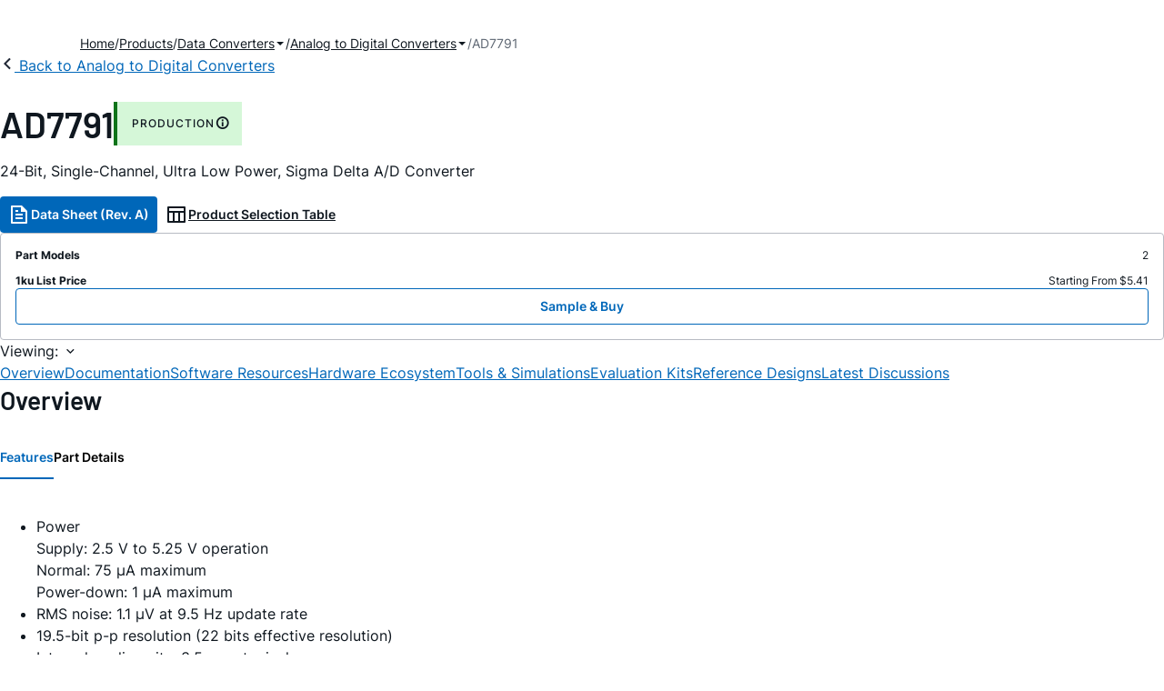

--- FILE ---
content_type: text/html; charset=utf-8
request_url: https://www.analog.com/en/products/ad7791.html
body_size: 22493
content:




<!DOCTYPE html>
<html lang="en">
<head>
    <link rel="preconnect" href="https://aa.analog.com">

    
    


    <link rel="preload" href="https://assets2.analog.com/cms-assets-optimizations/assets/barlow-latin-400-normal.woff" as="font" type="font/woff" crossorigin>
    <link rel="preload" href="https://assets2.analog.com/cms-assets-optimizations/assets/barlow-latin-400-normal.woff2" as="font" type="font/woff2" crossorigin>
    <link rel="preload" href="https://assets2.analog.com/cms-assets-optimizations/assets/barlow-latin-500-normal.woff" as="font" type="font/woff" crossorigin>
    <link rel="preload" href="https://assets2.analog.com/cms-assets-optimizations/assets/barlow-latin-500-normal.woff2" as="font" type="font/woff2" crossorigin>
    <link rel="preload" href="https://assets2.analog.com/cms-assets-optimizations/assets/barlow-latin-600-normal.woff" as="font" type="font/woff" crossorigin>
    <link rel="preload" href="https://assets2.analog.com/cms-assets-optimizations/assets/barlow-latin-600-normal.woff2" as="font" type="font/woff2" crossorigin>
    <link rel="preload" href="https://assets2.analog.com/cms-assets-optimizations/assets/barlow-latin-700-normal.woff" as="font" type="font/woff" crossorigin>
    <link rel="preload" href="https://assets2.analog.com/cms-assets-optimizations/assets/barlow-latin-700-normal.woff2" as="font" type="font/woff2" crossorigin>
    <link rel="preload" href="https://assets2.analog.com/cms-assets-optimizations/assets/inter-latin-400-normal.woff" as="font" type="font/woff" crossorigin>
    <link rel="preload" href="https://assets2.analog.com/cms-assets-optimizations/assets/inter-latin-400-normal.woff2" as="font" type="font/woff2" crossorigin>
    <link rel="preload" href="https://assets2.analog.com/cms-assets-optimizations/assets/inter-latin-500-normal.woff" as="font" type="font/woff" crossorigin>
    <link rel="preload" href="https://assets2.analog.com/cms-assets-optimizations/assets/inter-latin-500-normal.woff2" as="font" type="font/woff2" crossorigin>
    <link rel="preload" href="https://assets2.analog.com/cms-assets-optimizations/assets/inter-latin-600-normal.woff" as="font" type="font/woff" crossorigin>
    <link rel="preload" href="https://assets2.analog.com/cms-assets-optimizations/assets/inter-latin-600-normal.woff2" as="font" type="font/woff2" crossorigin>
    <link rel="preload" href="https://assets2.analog.com/cms-assets-optimizations/assets/inter-latin-700-normal.woff" as="font" type="font/woff" crossorigin>
    <link rel="preload" href="https://assets2.analog.com/cms-assets-optimizations/assets/inter-latin-700-normal.woff2" as="font" type="font/woff2" crossorigin>
    <link rel="preload" href="https://assets2.analog.com/cms-assets-optimizations/assets/remixicon.eot" as="font" type="font/eot" crossorigin>
    <link rel="preload" href="https://assets2.analog.com/cms-assets-optimizations/assets/remixicon.ttf" as="font" type="font/ttf" crossorigin>
    <link rel="preload" href="https://assets2.analog.com/cms-assets-optimizations/assets/remixicon.woff" as="font" type="font/woff" crossorigin>
    <link rel="preload" href="https://assets2.analog.com/cms-assets-optimizations/assets/remixicon.woff2" as="font" type="font/woff2" crossorigin>
    <!-- *** FE html start -->
    <meta charset="utf-8">

                <title>AD7791  Datasheet and Product Info | Analog Devices</title>
                    <meta name="robots" content="follow, index" />
                    <meta name="description" content="TheAD7790/AD7791 are low-power, complete analog front ends for low frequency measurement applications. The device consumes 65 &#181;A of current typically when operated with 3 V power supply and 75 &#181;A typical when operated with 5 V power supply with the b" />
            <meta http-equiv="X-UA-Compatible" content="IE=edge">
            <meta name="apple-mobile-web-app-capable" content="yes" />
            <meta name="mobile-web-app-capable" content="yes" />
            <meta name="apple-mobile-web-app-status-bar-style" content="black" />
            <meta name="viewport" content="width=device-width, initial-scale=1.0">
            <meta name="referrer" content="no-referrer-when-downgrade" />
                <meta name="breadcrumb" content="ad7791" />
                        <meta name="yandex-verification" content="86a60d9bcaab43f0" />
                        <meta name="google-site-verification" content="aVOSmh5Dsd1VpzYMM3a_ZvOQcjP9G5GDlvU-atf48ss" />
                        <meta name="baidu-site-verification" content="cSddD8r1N7" />
                        <meta name="msvalidate.01" content="381E86BC7EF76D19F9365D26D8BFCD35" />
                                <link rel="alternate" hreflang=en-US href="https://www.analog.com/en/products/ad7791.html" />
                                <link rel="alternate" hreflang=zh-Hans-CN href="https://www.analog.com/cn/products/ad7791.html" />
                                <link rel="alternate" hreflang=ja-JP href="https://www.analog.com/jp/products/ad7791.html" />
                            <link rel="canonical" href="https://www.analog.com/en/products/ad7791.html" />





    <script>!function (e, a, n, t) { var i = e.head; if (i) { if (a) return; var o = e.createElement("style"); o.id = "alloy-prehiding", o.innerText = n, i.appendChild(o), setTimeout(function () { o.parentNode && o.parentNode.removeChild(o) }, t) } }(document, document.location.href.indexOf("adobe_authoring_enabled") !== -1, "body { opacity: 0 !important }", 3000);</script>

    <script type="text/javascript">
        var datalayer = {"device":{"browser":"","type":""},"page":{"details":{"part":{"applicableParts":null,"categories":null,"id":null,"lifeCycle":null,"markets":null,"name":null,"type":null}},"meta":{"breadcrumbs":null,"id":null,"journey":null,"language":null,"pathname":null,"persona":null,"publishDate":null,"title":null,"taxonomy":null,"type":null}},"user":{"cart":{"purchaseID":"","sampleID":"","transactionID":""},"email":"","loggedIn":false,"blocked":false,"memberStatus":false}};
    </script>
    <script src="https://assets.adobedtm.com/bc68b7886092/25785b612092/launch-715705770daf.min.js" async></script>

        <link rel="icon" href="https://www.analog.com/media/favicon/favicon.ico">
        <link rel="apple-touch-icon" href="https://www.analog.com/media/favicon/apple_favicon.png">
        <link rel="apple-touch-icon" sizes="152x152" href="https://www.analog.com/media/favicon/adi-icon-ipad-152x152.png ">
        <link rel="apple-touch-icon" sizes="180x180" href="https://www.analog.com/media/favicon/adi-icon-iphone-retina-180x180.png ">
        <link rel="apple-touch-icon" sizes="167x167" href="https://www.analog.com/media/favicon/adi-icon-ipad-retina-167x167.png ">
        <link href="https://assets2.analog.com/cms-assets/images/images/adi-favicon.svg" rel="shortcut icon" />
    
    <style>
        :root {
            --cta-color: #fff;
            --cta-background: #1c1c1c;
        }
    </style>

    <link rel="stylesheet" type="text/css" href="https://assets2.analog.com/header-footer/index.css" />
    <script src="https://assets2.analog.com/header-footer/index.js" type="module" defer></script>

    <!-- Latest compiled and minified JavaScript -->
        <link rel="stylesheet" href="https://assets2.analog.com/cms-assets-optimizations/css/pdp.min.css">
        <script src="https://assets2.analog.com/cms-assets-optimizations/js/pdp.min.mjs" type="module" defer></script>

    <link rel="stylesheet" href="https://assets2.analog.com/cms-assets-optimizations/css/vendor.min.css">


    <!-- *** FE html end -->

        <script type="application/ld+json">
         [{"@context":"https://schema.org","@type":"Product","@id":"https://www.analog.com/en/products/ad7791.html#product","image":["https://www.analog.com/en/_/media/analog/en/products/image/functional-block-diagrams/ad7791-fbl.png?rev=feb9bd0ba6c745289c6fb9af3929d1d1&sc_lang=en"],"name":"AD7791","description":"24-Bit, Single-Channel, Ultra Low Power, Sigma Delta A/D Converter","brand":{"@type":"Brand","name":"Analog Devices"},"manufacturer":{"@type":"Organization","name":"Analog Devices"},"productID":"AD7791","mpn":"AD7791","category":"Analog to Digital Converters (ADCs)","url":"https://www.analog.com/en/products/ad7791.html","offers":[{"@type":"Offer","sku":"AD7791BRMZ","price":"5.41","priceCurrency":"USD","availability":"https://schema.org/InStock","itemCondition":"https://schema.org/NewCondition","additionalProperty":{"@type":"PropertyValue","name":"operatingTempRange","value":"-40°C to 105°C"}},{"@type":"Offer","sku":"AD7791BRMZ-REEL","price":"5.41","priceCurrency":"USD","availability":"https://schema.org/InStock","itemCondition":"https://schema.org/NewCondition","additionalProperty":{"@type":"PropertyValue","name":"operatingTempRange","value":"-40°C to 105°C"}}],"audience":{"@type":"BusinessAudience","audienceType":"Engineers","sameAs":"https://www.wikidata.org/wiki/Q81096"}},{"@context":"https://schema.org","@type":"WebPage","@id":"https://www.analog.com/en/products/ad7791.html#webpage","url":"https://www.analog.com/en/products/ad7791.html","name":"AD7791 - 24-Bit, Single-Channel, Ultra Low Power, Sigma Delta A/D Converter","isPartOf":{"@type":"Website","@id":"https://www.analog.com#website","url":"https://www.analog.com/en/index.html","name":"Analog Devices, Inc."},"description":"24-Bit, Single-Channel, Ultra Low Power, Sigma Delta A/D Converter","mainEntity":{"@id":"https://www.analog.com/en/products/ad7791.html#product"}}];
        </script>


<script>(window.BOOMR_mq=window.BOOMR_mq||[]).push(["addVar",{"rua.upush":"false","rua.cpush":"false","rua.upre":"false","rua.cpre":"false","rua.uprl":"false","rua.cprl":"false","rua.cprf":"false","rua.trans":"SJ-aaa4ddab-3964-487e-9955-82437b0f4b42","rua.cook":"false","rua.ims":"false","rua.ufprl":"false","rua.cfprl":"false","rua.isuxp":"false","rua.texp":"norulematch","rua.ceh":"false","rua.ueh":"false","rua.ieh.st":"0"}]);</script>
                              <script>!function(a){var e="https://s.go-mpulse.net/boomerang/",t="addEventListener";if("False"=="True")a.BOOMR_config=a.BOOMR_config||{},a.BOOMR_config.PageParams=a.BOOMR_config.PageParams||{},a.BOOMR_config.PageParams.pci=!0,e="https://s2.go-mpulse.net/boomerang/";if(window.BOOMR_API_key="BBYKJ-QTC84-T74CF-8TNKL-DHE3B",function(){function n(e){a.BOOMR_onload=e&&e.timeStamp||(new Date).getTime()}if(!a.BOOMR||!a.BOOMR.version&&!a.BOOMR.snippetExecuted){a.BOOMR=a.BOOMR||{},a.BOOMR.snippetExecuted=!0;var i,_,o,r=document.createElement("iframe");if(a[t])a[t]("load",n,!1);else if(a.attachEvent)a.attachEvent("onload",n);r.src="javascript:void(0)",r.title="",r.role="presentation",(r.frameElement||r).style.cssText="width:0;height:0;border:0;display:none;",o=document.getElementsByTagName("script")[0],o.parentNode.insertBefore(r,o);try{_=r.contentWindow.document}catch(O){i=document.domain,r.src="javascript:var d=document.open();d.domain='"+i+"';void(0);",_=r.contentWindow.document}_.open()._l=function(){var a=this.createElement("script");if(i)this.domain=i;a.id="boomr-if-as",a.src=e+"BBYKJ-QTC84-T74CF-8TNKL-DHE3B",BOOMR_lstart=(new Date).getTime(),this.body.appendChild(a)},_.write("<bo"+'dy onload="document._l();">'),_.close()}}(),"".length>0)if(a&&"performance"in a&&a.performance&&"function"==typeof a.performance.setResourceTimingBufferSize)a.performance.setResourceTimingBufferSize();!function(){if(BOOMR=a.BOOMR||{},BOOMR.plugins=BOOMR.plugins||{},!BOOMR.plugins.AK){var e="false"=="true"?1:0,t="",n="aoihloqxid6qm2lug7ia-f-e67044e8c-clientnsv4-s.akamaihd.net",i="false"=="true"?2:1,_={"ak.v":"39","ak.cp":"82680","ak.ai":parseInt("215232",10),"ak.ol":"0","ak.cr":10,"ak.ipv":4,"ak.proto":"h2","ak.rid":"18b31da0","ak.r":47394,"ak.a2":e,"ak.m":"a","ak.n":"essl","ak.bpcip":"3.144.117.0","ak.cport":60336,"ak.gh":"23.33.84.208","ak.quicv":"","ak.tlsv":"tls1.3","ak.0rtt":"","ak.0rtt.ed":"","ak.csrc":"-","ak.acc":"","ak.t":"1769224144","ak.ak":"hOBiQwZUYzCg5VSAfCLimQ==7O3kyVtlFUgLFIgI1hy0HtolxjG6k0mH5jrFRpgjPKZ0tt/6tlchHNn35iBSE364cUq1f4COQPDS1A8c2Q7VCfXye8ZkqWfHyzt6F8VjanP6CiUbood9Ut4ZfrUVe8N5hJhS/CXDa7V+TeozmCjGZwH1blbrkLU0SzLQAPsxoF3rdeyz93gvzBKk9vIeafLXNFoJqBMakUUwyOf+STRWJUbTJBVTtFgsNxMV6SIW8entoeQvryUxZrgXCk8Qna6ak0Q6XvbYb0hNXte89/jB34sPqIKX+odQEM7Qay+/Q9AuFOQt31icqS4RAH6jaQj2pzxkEh4nplMnoTsRjVA/CkEh5Q5PJnBH0csHB834NIUthIfo3Jbg1HDQTxeU3cfVnEnqzHT4EJwmaaO+1qYgCYA5BwZQk5prjeWFXjkvWBc=","ak.pv":"663","ak.dpoabenc":"","ak.tf":i};if(""!==t)_["ak.ruds"]=t;var o={i:!1,av:function(e){var t="http.initiator";if(e&&(!e[t]||"spa_hard"===e[t]))_["ak.feo"]=void 0!==a.aFeoApplied?1:0,BOOMR.addVar(_)},rv:function(){var a=["ak.bpcip","ak.cport","ak.cr","ak.csrc","ak.gh","ak.ipv","ak.m","ak.n","ak.ol","ak.proto","ak.quicv","ak.tlsv","ak.0rtt","ak.0rtt.ed","ak.r","ak.acc","ak.t","ak.tf"];BOOMR.removeVar(a)}};BOOMR.plugins.AK={akVars:_,akDNSPreFetchDomain:n,init:function(){if(!o.i){var a=BOOMR.subscribe;a("before_beacon",o.av,null,null),a("onbeacon",o.rv,null,null),o.i=!0}return this},is_complete:function(){return!0}}}}()}(window);</script></head>
<body class="default-device bodyclass" data-comp-prefix="app-js__"  data-show-legacy-div-wrapper="False">

    

    

<!-- #wrapper -->
<div id="wrapper" class="page-wrap">
    <!-- #header -->
    <header>
        <div id="header" class="container-fluid">
            <div class="row">
                <div>
        <adi-header>            
            <adi-account></adi-account>
        </adi-header>
            <adi-menu>
                <adi-cart slot="buttons"></adi-cart>
                <adi-search slot="drawer">
                    <div slot="search"></div>
                    <div slot="results"></div>
                </adi-search>
            </adi-menu>
        <adi-dispatch></adi-dispatch>
</div>
            </div>
        </div>
    </header>
    <!-- /#header -->
    <!-- #content -->
    <main role="main" id="main" tabindex="-1" class="adi__pdp adi__landing">
        <div id="content" class="container-fluid">
            <div class="row">
<div>







<div class="component Global-Breadcrumb">
            <script type="application/ld+json">
            {"@context":"https://schema.org","@type":"BreadcrumbList","itemListElement":[{"@type":"ListItem","position":1,"name":"Home","item":"https://www.analog.com/en/index.html"},{"@type":"ListItem","position":2,"name":"Products","item":"https://www.analog.com/en/product-category.html"},{"@type":"ListItem","position":3,"name":"Data Converters","item":"https://www.analog.com/en/product-category/data-converters.html"},{"@type":"ListItem","position":4,"name":"Analog to Digital Converters","item":"https://www.analog.com/en/product-category/analog-to-digital-converters.html"},{"@type":"ListItem","position":5,"name":"AD7791","item":"https://www.analog.com/en/products/ad7791.html"}]};
            </script>
    <div class="component-content">
        <!-- Breadcrumb component : start -->

        <article class="breadcrumb app-js__breadcrumb breadcrumb breadcrumb-no-border">

            <div class="breadcrumb__container" aria-label="Breadcrumb" role="navigation">
                            <div class="breadcrumb__container__section body-small">
                                            <a class="breadcrumb__container__section_item text-underline" href="https://www.analog.com/en/index.html">
                                                <span class="breadcrumb__container__section_item" aria-current="page">Home</span>

                                            </a>



                            </div>
                            <div class="breadcrumb__container__section body-small">
                                            <a class="breadcrumb__container__section_item text-underline" href="https://www.analog.com/en/product-category.html">
                                                <span class="breadcrumb__container__section_item" aria-current="page">Products</span>
                                            </a>



                            </div>
                            <div class="breadcrumb__container__section body-small">
                                            <a class="breadcrumb__container__section_dropdown-item" href="https://www.analog.com/en/product-category/data-converters.html" aria-label="Data Converters">
                                                Data Converters
                                            </a>
<img src="/en/_/media/project/analogweb/analogweb/reference-design/chevron-bottom-xs.svg?rev=3bc6fd969838464fb5cb0cd54cadc196&amp;la=en&amp;h=12&amp;w=12&amp;hash=D4DABF8F8734925EA0E8AEF564AF1B00" class="breadcrumb__dropdown_icon collapsed" alt="dropdown of Data Converters" tabindex="0" aria-expanded="false" role="button" />                                            <ul class="breadcrumb__dropdown__content d-none" role="list">

                                                        <li role="listitem" data-url=/en/product-category/adc-dac-combo-converters.html class="breadcrumb__dropdown__content_item body-small">
                                                            <a href="https://www.analog.com/en/product-category/adc-dac-combo-converters.html">ADC/DAC Combo Converters</a>
                                                        </li>
                                                        <li role="listitem" data-url=/en/product-category/analog-to-digital-converters.html class="breadcrumb__dropdown__content_item body-small">
                                                            <a href="https://www.analog.com/en/product-category/analog-to-digital-converters.html">Analog to Digital Converters</a>
                                                        </li>
                                                        <li role="listitem" data-url=/en/product-category/audio-and-video-converters.html class="breadcrumb__dropdown__content_item body-small">
                                                            <a href="https://www.analog.com/en/product-category/audio-and-video-converters.html">Audio & Video Converters</a>
                                                        </li>
                                                        <li role="listitem" data-url=/en/product-category/digital-potentiometers.html class="breadcrumb__dropdown__content_item body-small">
                                                            <a href="https://www.analog.com/en/product-category/digital-potentiometers.html">Digital Potentiometers</a>
                                                        </li>
                                                        <li role="listitem" data-url=/en/product-category/digital-to-analog-converters.html class="breadcrumb__dropdown__content_item body-small">
                                                            <a href="https://www.analog.com/en/product-category/digital-to-analog-converters.html">Digital to Analog Converters</a>
                                                        </li>


                                            </ul>



                            </div>
                            <div class="breadcrumb__container__section body-small">
                                            <a class="breadcrumb__container__section_dropdown-item" href="https://www.analog.com/en/product-category/analog-to-digital-converters.html" aria-label="Analog to Digital Converters">
                                                Analog to Digital Converters
                                            </a>
<img src="/en/_/media/project/analogweb/analogweb/reference-design/chevron-bottom-xs.svg?rev=3bc6fd969838464fb5cb0cd54cadc196&amp;la=en&amp;h=12&amp;w=12&amp;hash=D4DABF8F8734925EA0E8AEF564AF1B00" class="breadcrumb__dropdown_icon collapsed" alt="dropdown of Analog to Digital Converters" tabindex="0" aria-expanded="false" role="button" />                                            <ul class="breadcrumb__dropdown__content d-none" role="list">

                                                        <li role="listitem" data-url=/en/product-category/high-speed-adcs.html class="breadcrumb__dropdown__content_item body-small">
                                                            <a href="https://www.analog.com/en/product-category/high-speed-adcs.html">High Speed ADCs</a>
                                                        </li>
                                                        <li role="listitem" data-url=/en/product-category/precision-adcs.html class="breadcrumb__dropdown__content_item body-small">
                                                            <a href="https://www.analog.com/en/product-category/precision-adcs.html">Precision ADCs</a>
                                                        </li>


                                            </ul>



                            </div>
                            <div class="breadcrumb__container__section body-small">
AD7791


                            </div>

            </div>
        </article>


        <!-- Previous page link component : start -->


        <article class="previous-page-link app-js__previous-page-link">
                        <a class="previous-page-link__link button-small" href="https://www.analog.com/en/product-category/analog-to-digital-converters.html">
                            <span class="previous-page-link__icon">
<img src="https://www.analog.com/en/_/media/project/analogweb/analogweb/global/chevron-left-s.png?as=0&amp;dmc=0&amp;iar=0&amp;thn=0&amp;udi=0&amp;rev=c50da4dd134a41a28db3d68c9b26e721&amp;la=en&amp;h=16&amp;w=16&amp;hash=12C65D8611F1448B9E07B6645A314CD5" class="previous-page-link__arrow-left" height="16" alt="left arrow" width="16" />                            </span>
                            <span class="previous-page-link__label">
Back to Analog to Digital Converters

                            </span>
                        </a>

        </article>


        <!-- Previous page link component : end -->
        
        <div>


        </div>
    </div>
</div>




    <adi-container compact class="adi__productOverview">
        <div class="adi__spotlight__columns" data-columns="3">
            <div class="adi__spotlight__column adi__spotlight__column--double">
                <header class="adi__productOverview__title">
                    <h1 class="adi__heading--xl">AD7791</h1>
                        <span class="adi__badge adi__badge--success">
                            PRODUCTION
                            <span data-toggle="popover"
                                  data-content="At least one model within this product family is in production and available for purchase. The product is appropriate for new designs but newer alternatives may exist.">
                                <i class="ri-information-line"></i>
                            </span>
                        </span>
                </header>
                        <p>
                            24-Bit, Single-Channel, Ultra Low Power, Sigma Delta A/D Converter
                        </p>
                                <div class="adi__productOverview__buttons">
                            <a class="adi__button adi__button--primary" href="https://www.analog.com/media/en/technical-documentation/data-sheets/AD7791.pdf" target="_blank" data-analytics="analytic_headerDataSheetId">
                                <i class="ri-file-text-line"></i>
                                Data Sheet (Rev. A)
                            </a>
                                            <a class="adi__button adi__button--ghost" href="https://www.analog.com/en/parametricsearch/2416" target="_blank">
                            
                            <i class="ri-table-line"></i>
                            
                            Product Selection Table
                        </a>
                </div>
                <div class="adi__productOverview__menu">
                    <button type="button" id="search" class="adi__button adi__button--ghost" aria-label="search">
                        <i class="ri-search-line"></i>
                    </button>
                    <adi-cart></adi-cart>
                </div>
            </div>
            
                <div class="adi__spotlight__column">
                    <article class="adi__card">
                        <main class="adi__card__content">
                            <dl class="adi__productOverview__inventory">
                                <dt>Part Models</dt>
                                <dd>2</dd>
                                    <dt>1ku List Price</dt>
                                    <dd>
Starting From $5.41                                    </dd>
                            </dl>
                        </main>
                        <footer class="adi__card__actions">
                            <a class="adi__buyCta adi__button adi__button--secondary adi__button--fullWidth" href="https://www.analog.com/en/products/AD7791/sample-buy.html" target="_blank">
                                Sample &amp; Buy
                            </a>
                            
                        </footer>
                    </article>
                </div>
        </div>
    </adi-container>
    <menu class="adi__contextMenu adi__list adi__list--custom" id="datasheets" hidden>
    </menu>



<div class="adi__stickyMenu adi__stickyMenu--auto" data-offset="10px" data-sections="overview,documentation,software-resources,hardware-ecosystem,tools-header,evaluation-kit,reference-designs,latest-discussions">
    <div class="adi__stickyMenu__viewing">
        Viewing:
        <i class="ri-arrow-down-s-line"></i>
    </div>
    <div class="adi__stickyMenu__wrapper">
        <menu class="adi__stickyMenu__menu adi__overflowControl"></menu>
    </div>
</div>




    <adi-container class="adi__productDetails adi__spotlight" id="overview">
        <h2 class="adi__heading--medium">Overview</h2>
        <div class="adi__spotlight__columns" data-columns="3">
            <div class="adi__spotlight__column adi__spotlight__column--double">
                <section class="adi__tabs adi__tabs--vertical">
                    <div class="adi__tabs__list" role="tablist" data-all="All">
                            <button type="button"
                                    id="tab-features"
                                    aria-controls="tab-panel-features"
                                    role="tab"
                                    aria-selected="true"
                                    class="adi__tabs__list__tab">
                                Features
                            </button>
                                                    <button type="button"
                                    id="tab-details"
                                    aria-controls="tab-panel-details"
                                    role="tab"
                                    class="adi__tabs__list__tab">
                                Part Details
                            </button>
                                            </div>
                    
                        <div id="tab-panel-features"
                             role="tabpanel"
                             tabindex="0"
                             aria-labelledby="tab-features"
                             class="adi__tabs__panel adi__productDetails__features">
                            <div class="RTEColumn">
<div class="col-md-6  RTEColBorder">
<ul>
    <li>Power<br>
    Supply: 2.5 V to 5.25 V operation<br>
    Normal: 75 &micro;A maximum<br>
    Power-down: 1 &micro;A maximum</li>
    <li>RMS noise: 1.1 &micro;V at 9.5 Hz update rate</li>
    <li>19.5-bit p-p resolution (22 bits effective resolution)</li>
    <li>Integral nonlinearity: 3.5 ppm typical</li>
</ul>
</div>
<div class="col-md-6  RTEColBorder">
<ul>
    <li>Simultaneous 50 Hz and 60 Hz rejection</li>
    <li>Internal clock oscillator</li>
    <li>Rail-to-rail input buffer</li>
    <li>V<sub>DD</sub> monitor channel</li>
    <li>Temperature range: &ndash;40&deg;C to +105&deg;C</li>
    <li>10-lead MSOP</li>
</ul>
</div>
</div>
                        </div>
                                            <div id="tab-panel-details"
                             role="tabpanel"
                             tabindex="1"
                             aria-labelledby="tab-details"
                             class="adi__tabs__panel">
                            <p>
                                <p>The&nbsp;<a href="/en/products/ad7790.html">AD7790</a>/AD7791 are low-power, complete analog front ends for low frequency measurement applications. The device consumes 65 &micro;A of current typically when operated with a 3 V power supply and 75 &micro;A typical when operated with a 5 V power supply with the buffer disabled. The AD7791 contains a 24-bit S-D ADC with one differential input, which can be buffered or unbuffered. The AD7790 is a 16-bit version of the AD7791. The AD7790 has a peak-to-peak resolution of 16 bits at the default output data rate of 16.6 Hz while the AD7789 has a peak to peak resolution of 19 bits, which is equivalent to an effective resolution of 21.5 bits at this output data rate.</p>
<p>The device operates from an internal clock. Therefore, the user does not have to supply a clock source to the device. The output data rate from the part is software programmable, allowing rates from 9.5 Hz to 120 Hz. The p-p resolution from the part varies with the programmed output data rate. With an output data rate of 16.6 Hz, simultaneous 50 Hz/60 Hz rejection is achieved. Power supply monitoring is also included.</p>
<p>The part can be used in single conversion mode whereby the device powers up, performs a single conversion and then returns to powerdown mode. Alternatively, it can be operated in continuous mode. In continuous conversion mode, the part can be configured to continuously read i.e. the conversions are placed on the serial bus automatically as soon as a conversion is complete (the user does not need to write to the ADC to read the data), assuming that the serial clock is applied to the device.</p>
<p>The AD7790/AD7791 is housed in a 10-lead MSOP package.</p>
                            </p>
                        </div>
                                    </section>
                


                
                
            </div>
            
                <div class="adi__productDetails__buyStack" aria-hidden="true">
                    <article class="adi__card adi__card--ghost">
                        <main class="adi__card__content">
                            <dl class="adi__productDetails__inventory">
                                <dt>Part Models</dt>
                                <dd>2</dd>
                                    <dt>1ku List Price</dt>
                                    <dd>
Starting From $5.41                                    </dd>

                            </dl>
                        </main>
                        <footer class="adi__card__actions">
                            
                            <a class="adi__buyCta adi__button adi__button--secondary adi__button--fullWidth adi__button--compact adi__productOverview__buttons__datasheet"
                               href="https://www.analog.com/en/products/AD7791/sample-buy.html" target="_blank">
                                Sample &amp; Buy
                            </a>
                        </footer>
                    </article>
                </div>
                            <div class="adi__productDetails__buttons" aria-hidden="true">
                    <a class="adi__button adi__button--primary" href="https://www.analog.com/media/en/technical-documentation/data-sheets/AD7791.pdf" target="_blank">
                        <i class="ri-file-text-line"></i>
                        Data Sheet (Rev. A)
                    </a>

                        <a class="adi__button adi__button--secondary" href="https://www.analog.com/en/parametricsearch/2416" target="_blank">
                            <i class="adi__icon adi__icon--pstPrimary"></i>
                            Product Selection Table
                        </a>
                </div>
            <div class="adi__spotlight__column">
                    <div class="adi__productDetails__schematic__wrapper">
                        <button type="button" class="adi__productDetails__schematic" id="schematic" data-toggle="modal" aria-controls="modalDetails">
                            <i class="adi__productDetails__schematic__zoom ri-zoom-in-line"></i>
                                <img src="https://www.analog.com/en/_/media/analog/en/products/image/functional-block-diagrams/ad7791-fbl.png?rev=feb9bd0ba6c745289c6fb9af3929d1d1&amp;sc_lang=en" alt="AD7791 Functional Block Diagram" loading="lazy">
                        </button>

                        
                        <div class="adi__carousel">
                            <button aria-label="previous" type="button" class="adi__button adi__button--ghost adi__carousel__control" data-index="-3">
                                <i class="ri-arrow-left-s-line"></i>
                            </button>
                            <div class="adi__carousel__stage">
                                            <div class="adi__carousel__stage__slide" data-index="0">
                                                <button type="button" aria-label="schematic 1" class="adi__productDetails__thumbs__option adi__productDetails__thumbs__option--active">
                                                    <img src="https://www.analog.com/en/_/media/analog/en/products/image/functional-block-diagrams/ad7791-fbl.png?rev=feb9bd0ba6c745289c6fb9af3929d1d1&amp;sc_lang=en" alt="AD7791 Functional Block Diagram" loading="lazy">
                                                </button>
                                            </div>

                            </div>
                            <button aria-label="next" type="button" class="adi__button adi__button--ghost adi__carousel__control" data-index="3">
                                <i class="ri-arrow-right-s-line"></i>
                            </button>
                            <div class="adi__carousel__progression"></div>
                        </div>
                    </div>
                <adi-snackbar>
                    <article class="adi__productDetails__controls adi__buttonGroup">
                        <button type="button" class="adi__button adi__button--ghost adi__button--compact" data-toggle="modal" aria-controls="saveToMyAnalog" data-analytics="analytics_AddToMyAnalogId">
                            <i class="adi__icon adi__icon--bookmarkPlus"></i>
                            Add to myAnalog
                        </button>
                        <button type="button" class="adi__button adi__button--ghost adi__button--compact" data-position="left" data-menu-width="parent" data-toggle="context-menu" aria-controls="shareMenu" data-analytics="analytics_ShareId" data-fix-menu-to="parent">
                            <i class="ri-share-forward-line"></i>
                            Share
                        </button>
                        <button type="button" class="adi__button adi__button--ghost adi__button--compact" data-toggle="modal" aria-controls="askQuestionModal" data-analytics="analytics_AskQuestionId">
                            <i class="ri-question-line"></i>
                            Ask A Question
                        </button>
                    </article>
                    
                    <menu class="adi__contextMenu adi__shareMenu" id="shareMenu" hidden>
                        <li role="button"
                            class="adi__contextMenu__option"
                            data-type="link"
                            data-success-msg="Copied to clipboard!" data-analytics="analytics_ShareCopyLinkId">
                            Copy Link
                        </li>
                        <li role="button" class="adi__contextMenu__option" data-type="email" data-subject="ad7791|Analog Devices" data-analytics="analytics_ShareSentToEmailId">
                            Send to Mail 
                        </li>
                    </menu>
                </adi-snackbar>
            </div>
        </div>
    </adi-container>
    <dialog class="adi__modal adi__modal--fullScreen" id="modalDetails">
        <section class="adi__modal__heading">
            <button type="button"
                    data-toggle="modal"
                    class="adi__button adi__button--ghost adi__button--compact adi__modal__heading__close"
                    aria-label="close">
                <i class="ri-close-fill"></i>
            </button>
            <div class="adi__modal__heading__title">AD7791</div>
            <div class="adi__modal__heading__subtitle">24-Bit, Single-Channel, Ultra Low Power, Sigma Delta A/D Converter</div>
        </section>
        <section class="adi__modal__actions">
            <button type="button"
                    class="adi__button adi__button--ghost" data-analytics="analytics_PartDetailsDownloadId">
                <i class="ri-download-2-line"></i>
                Download
            </button>
            <button type="button"
                    class="adi__button adi__button--ghost" data-analytics="analytics_PartDetailsPrintId">
                <i class="ri-printer-line"></i>
                Print
            </button>
        </section>
        <section class="adi__modal__content">
                <adi-museum>
                            <img src="https://www.analog.com/en/_/media/analog/en/products/image/functional-block-diagrams/ad7791-fbl.png?rev=feb9bd0ba6c745289c6fb9af3929d1d1&amp;sc_lang=en" alt="AD7791 Functional Block Diagram" loading="lazy" />
                </adi-museum>
        </section>
    </dialog>
<div>
    <dialog class="adi__modal adi__saveToMyAnalog" id="saveToMyAnalog">
        <form>
            <section class="adi__modal__heading">
                <button type="button"
                        data-toggle="modal"
                        class="adi__button adi__button--ghost adi__button--compact adi__modal__heading__close"
                        aria-label="close">
                    <i class="ri-close-fill"></i>
                </button>
                <div class="adi__modal__heading__title">
                    <i class="ri-bookmark-line"></i>
                    Add to myAnalog
                </div>
            </section>
            <div class="adi__saveToMyAnalog__alert"></div>
            <section class="adi__modal__content">
                <p class="adi__saveToMyAnalog__description">
                    Add product to the Products section of myAnalog (to receive notifications), to an existing project or to a new project.
                </p>
                <div class="adi__field adi__field--select adi__saveToMyAnalog__target">
                    <label for="saveTo" class="adi__field__label">Add product to</label>
                    <div class="adi__field__container">
                        <input type="hidden" id="saveTo" name="saveTo" value="products">
                        <button type="button" class="adi__field__container__input" data-toggle="context-menu" aria-controls="saveToOptions">
                            Products on myAnalog
                        </button>
                        <menu class="adi__contextMenu adi__field__container__options adi__saveToMyAnalog__options" id="saveToOptions" hidden>
                            <li role="button" data-value="products" class="adi__contextMenu__option">
                                Products on myAnalog
                            </li>
                            <li role="button" data-value="new" class="adi__contextMenu__option">
                                <i class="ri-add-line"></i>
                                New Project
                            </li>
                        </menu>
                    </div>
                </div>
                <fieldset class="adi__saveToMyAnalog__newProject">
                    <legend class="adi__saveToMyAnalog__newProject__legend">Create New Project</legend>
                    <div class="adi__field">
                        <label for="newProjectName" class="adi__field__label">Project Name</label>
                        <div class="adi__field__container">
                            <input type="text" id="newProjectName" name="title" class="adi__field__container__input">
                        </div>
                    </div>
                    <div class="adi__field">
                        <label for="newProjectDescription" class="adi__field__label">Description</label>
                        <div class="adi__field__container">
                            <input type="text" id="newProjectDescription" name="description" class="adi__field__container__input">
                        </div>
                    </div>
                </fieldset>
                <div class="adi__field adi__field--toggle">
                    <label for="checkbox-1-2" class="adi__field__label">
                        <input type="checkbox" id="checkbox-1-2">
                        Receive PCN/PDN notifications for all part models.
                    </label>
                </div>
            </section>
            <section class="adi__modal__actions">
                <button data-toggle="modal"
                        type="button"
                        class="adi__button adi__button--secondary">
                    Cancel
                </button>
                <button type="submit" data-artifact-api="["POST", "project/${projectID}/artifact"]"
                        class="adi__button">
                    Confirm
                </button>
            </section>
        </form>
    </dialog>
</div>    <dialog class="adi__modal adi__modal--fluid adi__askQuestion" id="askQuestionModal">
        <section class="adi__modal__heading">
            <button type="button" data-toggle="modal"
                    class="adi__button adi__button--ghost adi__button--compact adi__modal__heading__close" aria-label="close">
                <i class="ri-close-fill"></i>
            </button>
            <div class="adi__modal__heading__title">Ask a Question</div>
        </section>
        <section class="adi__modal__content">
            <adi-container heading="Submit your question below and we will return the best answer from ADI’s knowledge database:"
                           background="blue" theme="dark" class="adi__askQuestion__search">
                <form action="https://ez.analog.com/search" target="_blank">
                    <input type="hidden" name="type" value="support" />
                    <div class="adi__askQuestion__wrapper">
                        <div class="adi__field adi__field--inverse">
                            <div class="adi__field__container">
                                <i class="ri-search-line"></i>
                                <input type="text" name="q" id="text-1" class="adi__field__container__input"
                                       placeholder="Search our support knowledge base" required>
                            </div>
                            <div class="adi__field__helperText"></div>
                        </div>
                        <button class="adi__button adi__button--inverse">
                            Search
                            <i class="ri-share-box-line"></i>
                        </button>
                    </div>
                </form>
            </adi-container>

            <adi-container heading="Other places you can find help">
                <div class="adi__spotlight">
                    <div class="adi__spotlight__columns" data-columns="3">
                        <div class="adi__spotlight__column">
                            <article class="adi__card">
                                <header class="adi__card__header">
                                    Support
                                </header>
                                <main class="adi__card__content">
                                    <p>
                                        Analog Devices Support Portal is a one-stop shop to answer all your ADI questions.
                                    </p>
                                </main>
                                <footer class="adi__card__actions">
                                        <a class="adi__button adi__button--secondary adi__button--fullWidth" href="https://www.analog.com/en/support.html">
                                            Visit the ADI Support Page
                                        </a>
                                </footer>
                            </article>
                        </div>

                        <div class="adi__spotlight__column">
                            <article class="adi__card">
                                <header class="adi__card__header">
                                        <img src="https://www.analog.com/en/_/media/project/analogweb/analogweb/product/engineerzone_logo.svg?rev=d99c0009106c434d808622504c443df7" loading="lazy" width="218" height="28" />
                                </header>
                                <main class="adi__card__content">
                                    <p>
                                        Ask the ADI community for help.
                                    </p>
                                </main>
                                <footer class="adi__card__actions">
                                        <a class="adi__button adi__button--secondary adi__button--fullWidth" href="https://ez.analog.com/" target="_blank">
                                            Ask the EngineerZone Community
                                            <i class="ri-external-link-line"></i>
                                        </a>
                                </footer>
                            </article>
                        </div>

                        <div class="adi__spotlight__column">
                            <article class="adi__card">
                                <header class="adi__card__header">
                                    FAQs
                                </header>
                                <footer class="adi__card__actions">
                                    <ul>
                                        <li>
                                                <a href="https://www.analog.com/en/support/ordering-faqs.html">
                                                    Sales &amp; Ordering FAQs
                                                    <i class="ri-arrow-right-line"></i>
                                                </a>
                                        </li>
                                        <li>
                                        </li>
                                    </ul>
                                </footer>
                            </article>
                        </div>
                    </div>
                </div>
            </adi-container>
        </section>
    </dialog>





        <hr>
        <adi-container class="adi__productResources adi__spotlight" id="documentation">
            <h2 class="adi__heading--medium">Documentation</h2>

            <div class="adi__spotlight__columns" data-columns="3">
                <div class="adi__spotlight__column adi__spotlight__column--double">
                        <section class="adi__tabs adi__tabs--vertical">
                            <div class="adi__tabs__list" role="tablist" data-all="All">
                                    <button type="button"
                                            id="tab-technical-documents"
                                            aria-controls="tab-panel-technical-documents"
                                            role="tab"
                                            aria-selected="true"
                                            class="adi__tabs__list__tab"
                                            data-count="9">
                                        Technical Documents
                                    </button>
                                                                    <button type="button"
                                            id="tab-supportingMaterials"
                                            aria-controls="tab-panel-supportingMaterials"
                                            role="tab"
                                            class="adi__tabs__list__tab"
                                            data-count="6">
                                        Supporting Materials
                                    </button>
                                                                    <button type="button"
                                            id="tab-componentResources"
                                            aria-controls="tab-panel-componentResources"
                                            role="tab"
                                            class="adi__tabs__list__tab"
                                            data-count="2">
                                        Component Resources
                                    </button>
                                                                    <button type="button"
                                            id="tab-pcnPdnInformation"
                                            aria-controls="tab-panel-pcnPdnInformation"
                                            role="tab"
                                            class="adi__tabs__list__tab">
                                        PCN/PDN Information
                                    </button>
                            </div>
                            
                                <div id="tab-panel-technical-documents"
                                     role="tabpanel"
                                     tabindex="0"
                                     aria-labelledby="tab-technical-documents"
                                     class="adi__tabs__panel">
                                            <section class="adi__productResources__category">
                                                <h3 class="adi__heading--xs">
                                                    Data Sheet
                                                    <small>1</small>
                                                </h3>

                                                                <ul class="adi__list adi__list--custom">
                                                                    <li class="adi__productResources__category__resource adi__list__item adi__list__item--pdf">
                                                                        <a href="https://www.analog.com/media/en/technical-documentation/data-sheets/AD7791.pdf" target="_blank">
                                                                            AD7791: Low Power, Buffered 24-Bit Sigma-Delta ADC  Data Sheet (Rev.A)
                                                                        </a>
                                                                        <span class="adi__productResources__category__resource__meta">09/28/2006</span>

                                                                                                                                            </li>
                                                                </ul>
                                            </section>
                                                <div class="section-seperator"></div>
                                            <section class="adi__productResources__category">
                                                <h3 class="adi__heading--xs">
                                                    User Guide
                                                    <small>1</small>
                                                </h3>

                                                                    <ul class="adi__list adi__list--custom">
                                                                        <li class="adi__productResources__category__resource adi__list__item adi__list__item--pdf">
                                                                            <a href="https://www.analog.com/media/en/technical-documentation/user-guides/EVAL-AD7791EBZ_UG-827.pdf" target="_blank">
                                                                                UG-827: Evaluating the AD7791 24-Bit, Low Power, Sigma-Delta ADC
                                                                            </a>
                                                                            <span class="adi__productResources__category__resource__meta">05/20/2015</span>
                                                                                                                                                    </li>
                                                                    </ul>
                                            </section>
                                                <div class="section-seperator"></div>
                                            <section class="adi__productResources__category">
                                                <h3 class="adi__heading--xs">
                                                    Application Note
                                                    <small>6</small>
                                                </h3>

                                                                    <ul class="adi__list adi__list--custom">
                                                                        <li class="adi__productResources__category__resource adi__list__item adi__list__item--pdf">
                                                                            <a href="https://www.analog.com/media/en/technical-documentation/application-notes/AN-202.pdf" target="_blank">
                                                                                AN-202: An IC Amplifier User’s Guide to Decoupling, Grounding, and Making Things Go Right for a Change (Rev.B)
                                                                            </a>
                                                                            <span class="adi__productResources__category__resource__meta">02/14/2015</span>
                                                                                                                                                    </li>
                                                                    </ul>
                                                                    <ul class="adi__list adi__list--custom">
                                                                        <li class="adi__productResources__category__resource adi__list__item adi__list__item--pdf">
                                                                            <a href="https://www.analog.com/media/en/technical-documentation/application-notes/2915025627482692953221605948252614692AN311.pdf" target="_blank">
                                                                                AN-311: How to Reliably Protect CMOS Circuits Against Power Supply Overvoltaging 
                                                                            </a>
                                                                            <span class="adi__productResources__category__resource__meta">03/08/2008</span>
                                                                                                                                                    </li>
                                                                    </ul>
                                                                    <ul class="adi__list adi__list--custom">
                                                                        <li class="adi__productResources__category__resource adi__list__item adi__list__item--pdf">
                                                                            <a href="https://www.analog.com/media/en/technical-documentation/application-notes/AN-968.pdf" target="_blank">
                                                                                AN-968: Current Sources: Options and Circuits (Rev.0)
                                                                            </a>
                                                                            <span class="adi__productResources__category__resource__meta">10/22/2008</span>
                                                                                                                                                    </li>
                                                                    </ul>
                                                                    <ul class="adi__list adi__list--custom">
                                                                        <li class="adi__productResources__category__resource adi__list__item adi__list__item--pdf">
                                                                            <a href="https://www.analog.com/media/en/technical-documentation/application-notes/AN-397.pdf" target="_blank">
                                                                                AN-397: Electrically Induced Damage to Standard Linear Integrated Circuits:
                                                                            </a>
                                                                            <span class="adi__productResources__category__resource__meta">11/18/2002</span>
                                                                                                                                                    </li>
                                                                    </ul>
                                                                    <ul class="adi__list adi__list--custom">
                                                                        <li class="adi__productResources__category__resource adi__list__item adi__list__item--pdf">
                                                                            <a href="https://www.analog.com/media/en/technical-documentation/application-notes/AN-615.pdf" target="_blank">
                                                                                AN-615: Peak-to-Peak Resolution Versus Effective Resolution (Rev.0)
                                                                            </a>
                                                                            <span class="adi__productResources__category__resource__meta">12/21/2004</span>
                                                                                                                                                    </li>
                                                                    </ul>
                                                        <div id="Application Note">
                                                                    <ul class="adi__list adi__list--custom">
                                                                        <li class="adi__productResources__category__resource adi__list__item adi__list__item--url">
                                                                            <a href="https://www.analog.com/en/resources/app-notes/an-607.html" target="_blank">
                                                                                AN-607: Selecting a Low Bandwidth (<15 kSPS) Sigma-Delta ADC
                                                                            </a>
                                                                            <span class="adi__productResources__category__resource__meta">10/01/2006</span>
                                                                                                                                                    </li>
                                                                    </ul>
                                                        </div>
                                                        <button class="adi__collapse adi__button adi__button--ghost"
                                                                aria-expanded="false"
                                                                aria-controls="Application Note"
                                                                aria-label="Show More"
                                                                data-label-expanded="Show Less"
                                                                data-label-collapsed="Show More">
                                                            <i class="ri-arrow-down-s-line adi__collapse__caret"></i>
                                                        </button>
                                            </section>
                                                <div class="section-seperator"></div>
                                            <section class="adi__productResources__category">
                                                <h3 class="adi__heading--xs">
                                                    Frequently Asked Question
                                                    <small>1</small>
                                                </h3>

                                                                    <ul class="adi__list adi__list--custom">
                                                                        <li class="adi__productResources__category__resource adi__list__item adi__list__item--url">
                                                                            <a href="https://www.analog.com/en/resources/product-faqs/AD7791.html" target="_blank">
                                                                                FAQ
                                                                            </a>
                                                                            <span class="adi__productResources__category__resource__meta">03/20/2018</span>
                                                                                                                                                    </li>
                                                                    </ul>
                                            </section>
                                                                    </div>
                                                            <div id="tab-panel-supportingMaterials"
                                     role="tabpanel"
                                     tabindex="1"
                                     aria-labelledby="tab-supportingMaterials"
                                     class="adi__tabs__panel" hidden>
                                        <section class="adi__productResources__category">
                                            <h3 class="adi__heading--xs">
                                                Video
                                                <small>3</small>
                                            </h3>
                                            <div class="adi__spotlight">
                                                <div class="adi__spotlight__columns" data-columns="3">

                                                        <div class="adi__spotlight__column">
                                                            <article class="adi__productResources__videoCard adi__card adi__card--compact"
                                                                     data-toggle="modal"
                                                                     aria-controls="videoModal"
                                                                     data-modal-content="4518286826001"
                                                                                                                                          data-modal-title="Getting Started with the CN0216 Arduino Shield"
                                                                     data-modal-subtitle="Sep 29, 2015">
                                                                <figure class="adi__card__meta adi__card__meta--flush">
                                                                    <div class="adi__card__meta__overlay">
                                                                            <img src="/en/_/media/images/videoimages/en/auto/video-still-4518286826001.jpeg?rev=6456bd5a1fd24ae28e11eb428828914d&amp;sc_lang=en" class="adi__card__meta__image" alt="video image" loading="lazy" height="161" width="220" />
                                                                    </div>
                                                                    <figcaption class="adi__card__meta__data">
                                                                        <span>Video &middot; Sep 29, 2015</span>
                                                                        <span>03:37</span>
                                                                    </figcaption>
                                                                </figure>
                                                                <header class="adi__card__header">
                                                                    Getting Started with the CN0216 Arduino Shield
                                                                </header>
                                                            </article>
                                                        </div>
                                                        <div class="adi__spotlight__column">
                                                            <article class="adi__productResources__videoCard adi__card adi__card--compact"
                                                                     data-toggle="modal"
                                                                     aria-controls="videoModal"
                                                                     data-modal-content="4346420444001"
                                                                                                                                          data-modal-title="Precision Weigh Scale Measurement and Toxic Gas Detection"
                                                                     data-modal-subtitle="Jul 09, 2015">
                                                                <figure class="adi__card__meta adi__card__meta--flush">
                                                                    <div class="adi__card__meta__overlay">
                                                                            <img src="/en/_/media/images/videoimages/en/auto/video-still-4346420444001.jpeg?rev=2090427d62bf4f628c6523a68758b9f6&amp;sc_lang=en" class="adi__card__meta__image" alt="video image" loading="lazy" height="161" width="220" />
                                                                    </div>
                                                                    <figcaption class="adi__card__meta__data">
                                                                        <span>Video &middot; Jul 09, 2015</span>
                                                                        <span>01:50</span>
                                                                    </figcaption>
                                                                </figure>
                                                                <header class="adi__card__header">
                                                                    Precision Weigh Scale Measurement and Toxic Gas Detection
                                                                </header>
                                                            </article>
                                                        </div>
                                                        <div class="adi__spotlight__column">
                                                            <article class="adi__productResources__videoCard adi__card adi__card--compact"
                                                                     data-toggle="modal"
                                                                     aria-controls="videoModal"
                                                                     data-modal-content="4105537032001"
                                                                                                                                          data-modal-title="Sensing, High Temperature, and High Speed Instrumentation"
                                                                     data-modal-subtitle="Mar 11, 2015">
                                                                <figure class="adi__card__meta adi__card__meta--flush">
                                                                    <div class="adi__card__meta__overlay">
                                                                            <img src="/en/_/media/images/videoimages/en/auto/video-still-4105537032001.jpeg?rev=c9721fa616e1465eb6821233d73443c8&amp;sc_lang=en" class="adi__card__meta__image" alt="video image" loading="lazy" height="161" width="220" />
                                                                    </div>
                                                                    <figcaption class="adi__card__meta__data">
                                                                        <span>Video &middot; Mar 11, 2015</span>
                                                                        <span>01:37</span>
                                                                    </figcaption>
                                                                </figure>
                                                                <header class="adi__card__header">
                                                                    Sensing, High Temperature, and High Speed Instrumentation
                                                                </header>
                                                            </article>
                                                        </div>
                                                </div>
                                            </div>
                                        </section>
                                        <div class="section-seperator"></div>
                                                                                    <section class="adi__productResources__category">
                                                    <h3 class="adi__heading--xs">
                                                        Circuit Note
                                                        <small>1</small>
                                                    </h3>

                                                                <ul class="adi__list adi__list--custom">
                                                                    <li class="adi__productResources__category__resource adi__list__item adi__list__item--pdf">
                                                                        <a href="https://www.analog.com/media/en/reference-design-documentation/reference-designs/CN0216.pdf">
                                                                            CN-0216: Precision Weigh Scale Design Using the AD7791 24-Bit Sigma-Delta ADC with External ADA4528-1 Zero-Drift Amplifiers   
                                                                        </a>
                                                                            <span class="adi__productResources__category__resource__meta">03/14/2012</span>
                                                                    </li>
                                                                </ul>
                                                </section>
                                                <div class="section-seperator"></div>
                                                <section class="adi__productResources__category">
                                                    <h3 class="adi__heading--xs">
                                                        Device Drivers
                                                        <small>2</small>
                                                    </h3>

                                                                <ul class="adi__list adi__list--custom">
                                                                    <li class="adi__productResources__category__resource adi__list__item adi__list__item--url">
                                                                        <a href="http://wiki.analog.com/resources/tools-software/linux-drivers/iio-adc/ad7791">
                                                                            AD7791 IIO Low Power Sigma-Delta ADC Linux Driver
                                                                        </a>
                                                                            <span class="adi__productResources__category__resource__meta">12/21/2012</span>
                                                                    </li>
                                                                </ul>
                                                                <ul class="adi__list adi__list--custom">
                                                                    <li class="adi__productResources__category__resource adi__list__item adi__list__item--url">
                                                                        <a href="https://github.com/analogdevicesinc/linux/tree/main/drivers/iio/adc/ad7791.c">
                                                                            AD778x Linux GitHub Driver Source Code
                                                                        </a>
                                                                            <span class="adi__productResources__category__resource__meta">08/19/2024</span>
                                                                    </li>
                                                                </ul>
                                                </section>
                                                <div class="section-seperator"></div>
                                    
                                </div>
                                                            <div id="tab-panel-componentResources"
                                     role="tabpanel"
                                     tabindex="2"
                                     aria-labelledby="tab-componentResources"
                                     class="adi__tabs__panel" hidden>
                                    <section class="adi__productResources__category adi__productResources__category--componentResources">
<p class="design-resources__paragraph link-medium " id="accordion-para">ADI has always placed the highest emphasis on delivering products that meet the maximum levels of quality and reliability. We achieve this by incorporating quality and reliability checks in every scope of product and process design, and in the manufacturing process as well. "Zero defects" for shipped products is always our goal. View our  <a class="anchor-text" href="https://www.analog.com/en/support/quality-and-reliability.html" target="_black">quality and reliability program and certifications</a> for more information. </p>                                        <table class="adi__table adi__table--fullWidth adi__table--divided adi__productResources__table">
                                            <thead class="adi__table__head">
                                                <tr>
                                                        <th class="adi__table__cell">Part Model</th>
                                                                                                            <th class="adi__table__cell">Pin/Package Drawing</th>
                                                                                                            <th class="adi__table__cell">Documentation</th>
                                                                                                            <th class="adi__table__cell">CAD Symbols, Footprints, and 3D Models</th>
                                                </tr>
                                            </thead>
                                            <tbody class="adi__table__body">
                                                        <tr>
                                                            <td class="adi__table__cell"><strong>AD7791BRMZ</strong></td>
                                                            <td data-heading="Pin/Package Drawing" class="adi__table__cell">
                                                                    <a href="https://mds.analog.com/api/public/content/rm_10.pdf" target="_blank">10-Lead MSOP</a>
                                                            </td>
                                                            <td data-heading="Documentation" class="adi__table__cell">
                                                                <ul class="adi__list">
                                                                        <li class="adi__list__item">
                                                                            <a href="https://quality.analog.com/searchresults.aspx " target="_blank" data-product-name="AD7791BRMZ">Material Declaration</a>
                                                                        </li>
                                                                                                                                            <li class="adi__list__item">
                                                                            <a href="https://www.analog.com/en/about-adi/quality-reliability/reliability-data/assembly-package-process-data.html" target="_blank">Reliablity Data</a>
                                                                        </li>
                                                                                                                                            <li class="adi__list__item">
                                                                            <a href="https://www.analog.com/en/resources/packaging-quality-symbols-footprints/package-resources.html" target="">Package Resources</a>
                                                                        </li>
                                                                </ul>
                                                            </td>
                                                            <td data-heading="CAD Symbols, Footprints, and 3D Models" class="adi__table__cell">
                                                                <ul class="adi__list">
                                                                    <li class="adi__list__item">
                                                                        <a href="https://vendor.ultralibrarian.com/adi/embedded?vdrPN=AD7791BRMZ" target="_blank">
Ultra Librarian                                                                        </a>
                                                                    </li>
                                                                    <li class="adi__list__item">
                                                                        <a href="#"
                                                                           role="button"
                                                                           data-semac-sys="true"
                                                                           data-branding="analog"
                                                                           data-manufacturer="Analog Devices"
                                                                           data-model="AD7791BRMZ">
                                                                            SamacSys
                                                                        </a>
                                                                    </li>
                                                                </ul>
                                                            </td>
                                                        </tr>
                                                        <tr>
                                                            <td class="adi__table__cell"><strong>AD7791BRMZ-REEL</strong></td>
                                                            <td data-heading="Pin/Package Drawing" class="adi__table__cell">
                                                                    <a href="https://mds.analog.com/api/public/content/rm_10.pdf" target="_blank">10-Lead MSOP</a>
                                                            </td>
                                                            <td data-heading="Documentation" class="adi__table__cell">
                                                                <ul class="adi__list">
                                                                        <li class="adi__list__item">
                                                                            <a href="https://quality.analog.com/searchresults.aspx " target="_blank" data-product-name="AD7791BRMZ-REEL">Material Declaration</a>
                                                                        </li>
                                                                                                                                            <li class="adi__list__item">
                                                                            <a href="https://www.analog.com/en/about-adi/quality-reliability/reliability-data/assembly-package-process-data.html" target="_blank">Reliablity Data</a>
                                                                        </li>
                                                                                                                                            <li class="adi__list__item">
                                                                            <a href="https://www.analog.com/en/resources/packaging-quality-symbols-footprints/package-resources.html" target="">Package Resources</a>
                                                                        </li>
                                                                </ul>
                                                            </td>
                                                            <td data-heading="CAD Symbols, Footprints, and 3D Models" class="adi__table__cell">
                                                                <ul class="adi__list">
                                                                    <li class="adi__list__item">
                                                                        <a href="https://vendor.ultralibrarian.com/adi/embedded?vdrPN=AD7791BRMZ-REEL" target="_blank">
Ultra Librarian                                                                        </a>
                                                                    </li>
                                                                    <li class="adi__list__item">
                                                                        <a href="#"
                                                                           role="button"
                                                                           data-semac-sys="true"
                                                                           data-branding="analog"
                                                                           data-manufacturer="Analog Devices"
                                                                           data-model="AD7791BRMZ-REEL">
                                                                            SamacSys
                                                                        </a>
                                                                    </li>
                                                                </ul>
                                                            </td>
                                                        </tr>
                                            </tbody>
                                        </table>
                                    </section>
                                </div>
                                                            <div id="tab-panel-pcnPdnInformation"
                                     role="tabpanel"
                                     tabindex="3"
                                     aria-labelledby="tab-pcnPdnInformation"
                                     class="adi__tabs__panel" hidden>
                                    <section class="adi__productResources__category adi__productResources__category--pcn">
                                        <form class="adi__field adi__productResources__category__filter">
                                            <label for="filterByModel" class="adi__field__label">Filter by Model</label>
                                            <div class="adi__field__container">
                                                <input type="text" id="filterByModel" class="adi__field__container__input" placeholder="Enter keyword(s)">
                                            </div>
                                            <button type="reset" class="adi__button adi__button--ghost adi__button--compact" hidden>
                                                <i class="ri-arrow-go-back-line"></i>
                                                Reset Filters
                                            </button>
                                        </form>

                                        <table class="adi__table adi__table--divided adi__table--fullWidth adi__productResources__table">
                                            <thead class="adi__table__head">
                                                <tr>
                                                    <th class="adi__table__cell">Part Models</th>
                                                    <th class="adi__table__cell">Product Lifecycle</th>
                                                    <th class="adi__table__cell">PCN</th>
                                                </tr>
                                            </thead>
                                            <tbody class="adi__table__body" hidden>
                                                <tr>
                                                    <td colspan="3" class="adi__table__cell">
                                                        
                                                    </td>
                                                </tr>
                                            </tbody>
                                                <tbody class="adi__table__body" data-models="AD7791BRMZ,AD7791BRMZ-REEL">
                                                    <tr>
                                                        <td colspan="3" class="adi__table__cell">
                                                            <strong>Jul 1, 2025</strong> - 25_0162<br />
                                                            <span>Gold to Copper Wire Conversion</span>
                                                        </td>
                                                    </tr>
                                                    <tr>
                                                        <td></td>
                                                        <td></td>
                                                        
                                                        <td data-heading="PCN" class="adi__table__cell" rowspan="3">
                                                            <ul class="adi__list">
                                                                        <li class="adi__list__item">
                                                                            <a href="https://www.analog.com/media/en/PCN/ADI_PCN_25_0162_Rev_-_Form.pdf" download>PCN25_0162_Form</a>
                                                                        </li>
                                                                        <li class="adi__list__item">
                                                                            <a href="https://www.analog.com/media/en/PCN/ADI_PCN_25_0162_Rev_-_Material_Report.xls" download>Material_Report</a>
                                                                        </li>
                                                                        <li class="adi__list__item">
                                                                            <a href="https://www.analog.com/media/en/PCN/ADI_PCN_25_0162_Rev_-_Automotive Grade 1 Material Set Change at AP1 Qualification.pdf" download>Qualification Results Summary</a>
                                                                        </li>
                                                                        <li class="adi__list__item">
                                                                            <a href="https://www.analog.com/media/en/PCN/ADI_PCN_25_0162_Rev_-_LFCSP Material Set Change at UT2 Qualification.pdf" download>Qualification Results Summary</a>
                                                                        </li>
                                                                        <li class="adi__list__item">
                                                                            <a href="https://www.analog.com/media/en/PCN/ADI_PCN_25_0162_Rev_-_SO Package Copper Wire Conversion at AET Qualification.pdf" download>Qualification Results Summary</a>
                                                                        </li>
                                                            </ul>
                                                        </td>
                                                    </tr>
                                                            <tr data-model="AD7791BRMZ">
                                                                <td class="adi__table__cell"><strong>AD7791BRMZ</strong></td>
                                                                                                                                    <td class="adi__table__cell">
                                                                        <span class="adi__badge adi__badge--compact adi__badge--borderless adi__badge--mini adi__badge--success">PRODUCTION</span>
                                                                    </td>
                                                            </tr>
                                                            <tr data-model="AD7791BRMZ-REEL">
                                                                <td class="adi__table__cell"><strong>AD7791BRMZ-REEL</strong></td>
                                                                                                                                    <td class="adi__table__cell">
                                                                        <span class="adi__badge adi__badge--compact adi__badge--borderless adi__badge--mini adi__badge--success">PRODUCTION</span>
                                                                    </td>
                                                            </tr>
                                                </tbody>
                                                <tbody class="adi__table__body" data-models="AD7791BRMZ,AD7791BRMZ-REEL">
                                                    <tr>
                                                        <td colspan="3" class="adi__table__cell">
                                                            <strong>Jan 26, 2016</strong> - 15_0176<br />
                                                            <span>Assembly Transfer of Select 8/10L MSOP Products to Amkor Philippines</span>
                                                        </td>
                                                    </tr>
                                                    <tr>
                                                        <td></td>
                                                        <td></td>
                                                        
                                                        <td data-heading="PCN" class="adi__table__cell" rowspan="3">
                                                            <ul class="adi__list">
                                                                        <li class="adi__list__item">
                                                                            <a href="https://www.analog.com/media/en/PCN/ADI_PCN_15_0176_Rev_A_Form.pdf" download>PCN15_0176_Form</a>
                                                                        </li>
                                                                        <li class="adi__list__item">
                                                                            <a href="https://www.analog.com/media/en/PCN/ADI_PCN_15_0176_Rev_A_Material_Report.xls" download>Material_Report</a>
                                                                        </li>
                                                                        <li class="adi__list__item">
                                                                            <a href="https://www.analog.com/media/en/PCN/ADI_PCN_15_0176_Rev_A_MSOP_Material Set Changes to Amkor.docx">Detailed Change Description</a>
                                                                        </li>
                                                                        <li class="adi__list__item">
                                                                            <a href="https://www.analog.com/media/en/PCN/ADI_PCN_15_0176_Rev_A_Qual Summary Auto.pdf" download>Qualification Results Summary</a>
                                                                        </li>
                                                                        <li class="adi__list__item">
                                                                            <a href="https://www.analog.com/media/en/PCN/ADI_PCN_15_0176_Rev_A_Qual Summary Commercial.pdf" download>Qualification Results Summary</a>
                                                                        </li>
                                                            </ul>
                                                        </td>
                                                    </tr>
                                                            <tr data-model="AD7791BRMZ">
                                                                <td class="adi__table__cell"><strong>AD7791BRMZ</strong></td>
                                                                                                                                    <td class="adi__table__cell">
                                                                        <span class="adi__badge adi__badge--compact adi__badge--borderless adi__badge--mini adi__badge--success">PRODUCTION</span>
                                                                    </td>
                                                            </tr>
                                                            <tr data-model="AD7791BRMZ-REEL">
                                                                <td class="adi__table__cell"><strong>AD7791BRMZ-REEL</strong></td>
                                                                                                                                    <td class="adi__table__cell">
                                                                        <span class="adi__badge adi__badge--compact adi__badge--borderless adi__badge--mini adi__badge--success">PRODUCTION</span>
                                                                    </td>
                                                            </tr>
                                                </tbody>
                                                <tbody class="adi__table__body" data-models="AD7791BRMZ,AD7791BRMZ-REEL">
                                                    <tr>
                                                        <td colspan="3" class="adi__table__cell">
                                                            <strong>May 15, 2012</strong> - 10_0006<br />
                                                            <span>Halogen Free Material Change for mini SOIC Products</span>
                                                        </td>
                                                    </tr>
                                                    <tr>
                                                        <td></td>
                                                        <td></td>
                                                        
                                                        <td data-heading="PCN" class="adi__table__cell" rowspan="3">
                                                            <ul class="adi__list">
                                                                        <li class="adi__list__item">
                                                                            <a href="https://www.analog.com/media/en/pcn/ADI_PCN_10_0006_Rev_H_Form.pdf" download>PCN10_0006_Form</a>
                                                                        </li>
                                                                        <li class="adi__list__item">
                                                                            <a href="https://www.analog.com/media/en/pcn/ADI_PCN_10_0006_Rev_H_Material_Report.xls" download>Material_Report</a>
                                                                        </li>
                                                                        <li class="adi__list__item">
                                                                            <a href="https://www.analog.com/media/en/pcn/ADI_PCN_10_0006_Rev_H_Mini SOIC AEC-Q100 Qualification Data Rev C.doc">Qualification Report Summary</a>
                                                                        </li>
                                                                        <li class="adi__list__item">
                                                                            <a href="https://www.analog.com/media/en/pcn/ADI_PCN_10_0006_Rev_H_Mini SOIC Qualification Data.doc">Qualification Report Summary</a>
                                                                        </li>
                                                            </ul>
                                                        </td>
                                                    </tr>
                                                            <tr data-model="AD7791BRMZ">
                                                                <td class="adi__table__cell"><strong>AD7791BRMZ</strong></td>
                                                                                                                                    <td class="adi__table__cell">
                                                                        <span class="adi__badge adi__badge--compact adi__badge--borderless adi__badge--mini adi__badge--success">PRODUCTION</span>
                                                                    </td>
                                                            </tr>
                                                            <tr data-model="AD7791BRMZ-REEL">
                                                                <td class="adi__table__cell"><strong>AD7791BRMZ-REEL</strong></td>
                                                                                                                                    <td class="adi__table__cell">
                                                                        <span class="adi__badge adi__badge--compact adi__badge--borderless adi__badge--mini adi__badge--success">PRODUCTION</span>
                                                                    </td>
                                                            </tr>
                                                </tbody>
                                        </table>
                                    </section>
                                </div>
                        </section>
                </div>
                



    <div class="adi__spotlight__column">
        <div class="adi__rail">
                    <article class="adi__card">
                        <header class="adi__card__header">
                             Data Sheet
                        </header>
                        <main class="adi__card__content">
                                <p>
                                    This is the most up-to-date revision of the Data Sheet.
                                </p>
                        </main>
                            <footer class="adi__card__actions">
                                <a class="adi__button adi__button--primary adi__button--fullWidth" href="https://www.analog.com/media/en/technical-documentation/data-sheets/AD7791.pdf" target="_blank" data-analytics="analytic_footerDataSheetId">
                                    <i class="ri-file-text-line"></i>Data Sheet (Rev. A)
                                </a>
                            </footer>
                    </article>
        </div>
    </div>
            </div>
        </adi-container>
    <dialog class="adi__modal adi__modal--fullScreen adi__modal--video adi__productResources__video" id="videoModal" aria-modal="false">
        <section class="adi__modal__heading">
            <button type="button" data-toggle="modal"
                    class="adi__button adi__button--ghost adi__button--compact adi__modal__heading__close" aria-label="close">
                <i class="ri-close-fill"></i>
            </button>
            <div class="adi__modal__heading__title adi__videoModal__title"></div>
            <div class="adi__modal__heading__subtitle adi__videoModal__subtitle"></div>
        </section>
        <section class="adi__modal__content adi__videoModal__content">
            <adi-video></adi-video>
        </section>
        <section class="adi__modal__actions">
            <a class="adi__button adi__button--compact adi__button--ghost" href=#>
                Learn More
                <i class="ri-arrow-right-line"></i>
            </a>
            
                <a class="adi__button adi__button--compact" href="#" hidden>
                    WATCH SERIES
                </a>
            <button type="button"
                    class="adi__button adi__button--compact adi__button--ghost"
                    data-toggle="modal"
                    aria-controls="saveVideoToMyAnalog">
                <i class="adi__icon adi__icon--bookmarkPlus"></i>
                Add to myAnalog
            </button>
            <button type="button"
                    class="adi__button adi__button--compact adi__button--ghost"
                    data-toggle="context-menu"
                    aria-controls="shareVideo">
                <i class="ri-share-forward-line"></i>
                Share
            </button>
        </section>
        <div class="adi__saveToMyAnalog__alert"></div>
    </dialog>
    <dialog class="adi__modal adi__saveToMyAnalog" id="saveVideoToMyAnalog">
        <form>
            <section class="adi__modal__heading">
                <button type="button"
                        data-toggle="modal"
                        class="adi__button adi__button--ghost adi__button--compact adi__modal__heading__close"
                        aria-label="close">
                    <i class="ri-close-fill"></i>
                </button>
                <div class="adi__modal__heading__title">
                    <i class="ri-bookmark-line"></i>
                    Add to myAnalog
                </div>
            </section>
            <div class="adi__saveToMyAnalog__alert"></div>
            <section class="adi__modal__content">
                <p class="adi__saveToMyAnalog__description">
                    Add media to the Resources section of myAnalog, to an existing project or to a new project.
                </p>
                <div class="adi__field adi__field--select adi__saveToMyAnalog__target">
                    <label for="saveTo" class="adi__field__label">Add media to</label>
                    <div class="adi__field__container">
                        <input type="hidden" id="saveTo" name="saveTo" value="resources">
                        <button type="button" class="adi__field__container__input" data-toggle="context-menu" aria-controls="saveVideoToOptions">
                            Resources on myAnalog
                        </button>
                        <menu class="adi__contextMenu adi__field__container__options adi__saveToMyAnalog__options" id="saveVideoToOptions" hidden>
                            <li role="button" data-value="products" class="adi__contextMenu__option">
                                Resources on myAnalog
                            </li>
                            <li role="button" data-value="new" class="adi__contextMenu__option">
                                <i class="ri-add-line"></i>
                                New Project
                            </li>
                        </menu>
                    </div>
                </div>
                <fieldset class="adi__saveToMyAnalog__newProject">
                    <legend class="adi__saveToMyAnalog__newProject__legend">Create New Project</legend>
                    <div class="adi__field">
                        <label for="newProjectName" class="adi__field__label">Project Name</label>
                        <div class="adi__field__container">
                            <input type="text" id="newProjectName" name="title" class="adi__field__container__input">
                        </div>
                    </div>
                    <div class="adi__field">
                        <label for="newProjectDescription" class="adi__field__label">Description</label>
                        <div class="adi__field__container">
                            <input type="text" id="newProjectDescription" name="description" class="adi__field__container__input">
                        </div>
                    </div>
                </fieldset>
                <div class="adi__field adi__field--toggle">
                    <label for="checkbox-1-2" class="adi__field__label">
                        <input type="checkbox" id="checkbox-1-2">
                        Receive PCN/PDN notifications for all part models.
                    </label>
                </div>
            </section>
            <section class="adi__modal__actions">
                <button data-toggle="modal"
                        type="button"
                        class="adi__button adi__button--secondary">
                    Cancel
                </button>
                <button type="submit" data-artifact-api="["POST", "project/${projectID}/artifact"]"
                        class="adi__button">
                    Confirm
                </button>
            </section>
        </form>
    </dialog>
    <menu class="adi__contextMenu adi__shareMenu adi__productResources__share" id="shareVideo" hidden>
        <li role="button" class="adi__contextMenu__option" data-type="link" data-success-msg="Copied to clipboard!">
            Copy Link
        </li>
        <li role="button" class="adi__contextMenu__option" data-type="email">
            Send to Mail 
        </li>
    </menu>




    <hr>
    <adi-container class="adi__productResources adi__spotlight" id="software-resources">
        <h2 class="adi__heading--medium">Software Resources</h2>
        <div class="adi__spotlight__columns" data-columns="3">
                <div class="adi__spotlight__column adi__spotlight__column--double">
                    <section class="adi__tabs adi__tabs--vertical">
                        <div class="adi__tabs__list adi__overflowControl" role="tablist" data-all="All">
                                    <button type="button"
                                            id="tab-device-drivers"
                                            aria-controls="tab-panel-device-drivers"
                                            role="tab"
                                            aria-selected="true"
                                            class="adi__tabs__list__tab">
                                        Device Drivers
                                    </button>
                                    <button type="button"
                                            id="tab-fpga/hdl"
                                            aria-controls="tab-panel-fpga/hdl"
                                            role="tab"
                                            class="adi__tabs__list__tab">
                                        FPGA/HDL
                                    </button>
                                                    </div>
                        
                                <div id="tab-panel-device-drivers"
                                     role="tabpanel"
                                     tabindex="0"
                                     aria-labelledby="tab-device-drivers"
                                     class="adi__tabs__panel" >
                                                    <section class="adi__productResources__category">
                                                        <h3 class="adi__heading--xs">
                                                            Device Drivers
                                                            <small>2</small>
                                                        </h3>
                                                        <ul class="adi__list adi__list--custom">
                                                        <li class="adi__productResources__category__resource adi__list__item adi__list__item--url">
                                                            <a href="http://wiki.analog.com/resources/tools-software/linux-drivers/iio-adc/ad7791" target="_blank">
                                                                AD7791 IIO Low Power Sigma-Delta ADC Linux Driver
                                                            </a>
                                                        </li>
                                                        <li class="adi__productResources__category__resource adi__list__item adi__list__item--url">
                                                            <a href="https://github.com/analogdevicesinc/linux/tree/main/drivers/iio/adc/ad7791.c" target="_blank">
                                                                AD778x Linux GitHub Driver Source Code
                                                            </a>
                                                        </li>
                                                        </ul>
                                                    </section>
                                    <div class="section-seperator"></div>
                                </div>
                                <div id="tab-panel-fpga/hdl"
                                     role="tabpanel"
                                     tabindex="1"
                                     aria-labelledby="tab-fpga/hdl"
                                     class="adi__tabs__panel" hidden>
                                                    <section class="adi__productResources__category">
                                                        <h3 class="adi__heading--xs">
                                                            FPGA/HDL
                                                            <small>2</small>
                                                        </h3>
                                                        <ul class="adi__list adi__list--custom">
                                                        <li class="adi__productResources__category__resource adi__list__item adi__list__item--url">
                                                            <a href="http://wiki.analog.com/resources/fpga/xilinx/interposer/cn0216" target="_blank">
                                                                CN0216 FMC-SDP Interposer & Evaluation Board / Xilinx KC705 Reference Design
                                                            </a>
                                                        </li>
                                                        <li class="adi__productResources__category__resource adi__list__item adi__list__item--url">
                                                            <a href="http://wiki.analog.com/resources/fpga/altera/bemicro/cn0216" target="_blank">
                                                                BeMicro FPGA Project for CN0216 with Nios driver
                                                            </a>
                                                        </li>
                                                        </ul>
                                                    </section>
                                    <div class="section-seperator"></div>
                                </div>
                                                    <div id="tab-panel-evaluation-software"
                                 role="tabpanel"
                                 tabindex="2"
                                 aria-labelledby="tab-evaluation-software"
                                 class="adi__tabs__panel"
                                 hidden>
                                <section class="adi__productResources__category">
                                    
                                    <h3 class="adi__heading--xs">
                                        Evaluation Software
                                        <small>0</small>
                                    </h3>

                                    
                                </section>
                            </div>
                    </section>
                </div>
                <!-- Software CallOutCard -->



    <div class="adi__spotlight__column">
        <div class="adi__rail">
                    <article class="adi__card">
                        <header class="adi__card__header">
                            Request a Driver
                        </header>
                        <main class="adi__card__content">
                                    <p>
                                        Can't find the software or driver you need?
                                    </p>
                        </main>
                            <footer class="adi__card__actions">
                                <a class="adi__button adi__button--secondary adi__button--fullWidth" href="https://support.analog.com/en-US/create-case-driver/?partnumber=ad7791" target="_blank">
                                    Request a Driver/Software
                                </a>
                            </footer>
                    </article>
        </div>
    </div>
        </div>
    </adi-container>



    <hr>
    <adi-container class="adi__productResources adi__productHardwareEcosystem adi__spotlight" id="hardware-ecosystem">
        <h2 class="adi__heading--medium" data-name="Hardware Ecosystem">Hardware Ecosystem</h2>
        <div class="adi__spotlight__columns" data-columns="3">
            <div class="adi__spotlight__column adi__spotlight__column--double">
                <section class="adi__tabs adi__tabs--vertical">
                    <div class="adi__tabs__list adi__overflowControl" role="tablist" data-all="All">
                                                    <button type="button"
                                    id="tab-companionParts"
                                    aria-controls="tab-panel-companionParts"
                                    role="tab"
                                    aria-selected="true"
                                    class="adi__tabs__list__tab"
                                    data-count="7">
                                Companion Parts
                            </button>
                                                    <button type="button"
                                    id="tab-alternativeParts"
                                    aria-controls="tab-panel-alternativeParts"
                                    role="tab"
                                    class="adi__tabs__list__tab"
                                    data-count="1">
                                Alternative Parts
                            </button>
                    </div>
                    
                                            <div id="tab-panel-companionParts"
                             role="tabpanel"
                             tabindex="0"
                             aria-labelledby="tab-companionParts"
                             class="adi__tabs__panel" >
                            <section class="adi__productResources__category">
                                <table class="adi__table adi__table--divided">
                                    <thead class="adi__table__head">
                                        <tr>
                                            <th class="adi__table__cell">Parts</th>
                                            <th class="adi__table__cell">Product Life Cycle</th>
                                            <th class="adi__table__cell">Description</th>
                                        </tr>
                                    </thead>
                                    <tbody class="adi__table__body">

                                                    <tr>
                                                        <td colspan="3" class="adi__table__cell adi__table__cell--heading">
                                                            Operational Amplifiers (Op Amps)
                                                            <small>3</small>
                                                        </td>
                                                    </tr>
                                                <tr>
                                                    <td class="adi__table__cell">

                                                        <a href="https://www.analog.com/en/products/ad8638.html" data-inverse data-toggle="popover" data-placement="right" data-src="https://www.analog.com/en/_/media/analog/en/products/image/functional-block-diagrams/ad8638-fbl.png?rev=d188d0239a52464dabacbc32a85a9011&amp;sc_lang=en">
                                                            AD8638
                                                        </a>
                                                        <div class="adi__productHardwareEcosystem__buyOptions">
                                                                <a href="https://www.analog.com/en/products/ad8638/sample-buy.html" target="_blank">
                                                                    
                                                                    <button type="button" class="adi__button adi__button--compact" aria-label="Add to Cart">
                                                                        <i class="adi__icon adi__icon--cartPlus"></i>
                                                                    </button>
                                                                </a>
                                                            <button type="button" class="adi__button adi__button--ghost adi__button--compact" aria-label="Save to myAnalog" data-toggle="modal" aria-controls="saveToMyAnalog" data-name="AD8638" data-generic="AD8638">
                                                                
                                                                <i class="adi__icon adi__icon--bookmarkPlus"></i>
                                                            </button>
                                                        </div>


                                                    </td>
                                                    <td class="adi__table__cell">
                                                        <span class="adi__badge adi__badge--borderless adi__badge--compact adi__badge--mini adi__badge--success">
PRODUCTION                                                        </span>
                                                    </td>
                                                    <td class="adi__table__cell">
                                                        16 V Auto-Zero, Rail-to-Rail Output Operational Amplifier
                                                    </td>
                                                </tr>
                                                <tr>
                                                    <td class="adi__table__cell">

                                                        <a href="https://www.analog.com/en/products/ad8639.html" data-inverse data-toggle="popover" data-placement="right" data-src="https://www.analog.com/en/_/media/analog/en/products/image/pin-diagrams/ad8639-pcl.png?rev=c2b507c3d7574e2e9e01051d52b4c545&amp;sc_lang=en">
                                                            AD8639
                                                        </a>
                                                        <div class="adi__productHardwareEcosystem__buyOptions">
                                                                <a href="https://www.analog.com/en/products/ad8639/sample-buy.html" target="_blank">
                                                                    
                                                                    <button type="button" class="adi__button adi__button--compact" aria-label="Add to Cart">
                                                                        <i class="adi__icon adi__icon--cartPlus"></i>
                                                                    </button>
                                                                </a>
                                                            <button type="button" class="adi__button adi__button--ghost adi__button--compact" aria-label="Save to myAnalog" data-toggle="modal" aria-controls="saveToMyAnalog" data-name="AD8639" data-generic="AD8639">
                                                                
                                                                <i class="adi__icon adi__icon--bookmarkPlus"></i>
                                                            </button>
                                                        </div>


                                                    </td>
                                                    <td class="adi__table__cell">
                                                        <span class="adi__badge adi__badge--borderless adi__badge--compact adi__badge--mini adi__badge--success">
PRODUCTION                                                        </span>
                                                    </td>
                                                    <td class="adi__table__cell">
                                                        16V Dual Auto-Zero, Rail-to-Rail Output, Precision Amplifier
                                                    </td>
                                                </tr>
                                                <tr>
                                                    <td class="adi__table__cell">

                                                        <a href="https://www.analog.com/en/products/ada4051-2.html" data-inverse data-toggle="popover" data-placement="right" data-src="https://www.analog.com/en/_/media/analog/en/products/image/pin-diagrams/ada4051-2-pcl.png?rev=ba5e59e738924eacb1afb8dda967e687&amp;sc_lang=en">
                                                            ADA4051-2
                                                        </a>
                                                        <div class="adi__productHardwareEcosystem__buyOptions">
                                                                <a href="https://www.analog.com/en/products/ada4051-2/sample-buy.html" target="_blank">
                                                                    
                                                                    <button type="button" class="adi__button adi__button--compact" aria-label="Add to Cart">
                                                                        <i class="adi__icon adi__icon--cartPlus"></i>
                                                                    </button>
                                                                </a>
                                                            <button type="button" class="adi__button adi__button--ghost adi__button--compact" aria-label="Save to myAnalog" data-toggle="modal" aria-controls="saveToMyAnalog" data-name="ADA4051-2" data-generic="ADA4051-2">
                                                                
                                                                <i class="adi__icon adi__icon--bookmarkPlus"></i>
                                                            </button>
                                                        </div>


                                                    </td>
                                                    <td class="adi__table__cell">
                                                        <span class="adi__badge adi__badge--borderless adi__badge--compact adi__badge--mini adi__badge--success">
PRODUCTION                                                        </span>
                                                    </td>
                                                    <td class="adi__table__cell">
                                                        1.8V, <span style="text-transform: lowercase">&#181;</span>Power, Zero-Drift, RRIO Dual Amplifier
                                                    </td>
                                                </tr>
                                                    <tr>
                                                        <td colspan="3" class="adi__table__cell adi__table__cell--heading">
                                                            Voltage References
                                                            <small>4</small>
                                                        </td>
                                                    </tr>
                                                <tr>
                                                    <td class="adi__table__cell">

                                                        <a href="https://www.analog.com/en/products/adr381.html" data-inverse data-toggle="popover" data-placement="right" data-src="https://www.analog.com/en/_/media/analog/en/products/image/pin-diagrams/adr380-381-pcl.png?rev=0dc41acced6c42ed8772870b18cdb2cf&amp;sc_lang=en">
                                                            ADR381
                                                        </a>
                                                        <div class="adi__productHardwareEcosystem__buyOptions">
                                                                <a href="https://www.analog.com/en/products/adr381/sample-buy.html" target="_blank">
                                                                    
                                                                    <button type="button" class="adi__button adi__button--compact" aria-label="Add to Cart">
                                                                        <i class="adi__icon adi__icon--cartPlus"></i>
                                                                    </button>
                                                                </a>
                                                            <button type="button" class="adi__button adi__button--ghost adi__button--compact" aria-label="Save to myAnalog" data-toggle="modal" aria-controls="saveToMyAnalog" data-name="ADR381" data-generic="ADR381">
                                                                
                                                                <i class="adi__icon adi__icon--bookmarkPlus"></i>
                                                            </button>
                                                        </div>


                                                    </td>
                                                    <td class="adi__table__cell">
                                                        <span class="adi__badge adi__badge--borderless adi__badge--compact adi__badge--mini adi__badge--success">
PRODUCTION                                                        </span>
                                                    </td>
                                                    <td class="adi__table__cell">
                                                        2.048 V and 2.5 V Bandgap Voltage References
                                                    </td>
                                                </tr>
                                            </tbody></table>
                                            <table id="showmore" class="adi__table adi__table--divided">
                                                <tbody class="adi__table__body">
                                                <tr>
                                                    <td class="adi__table__cell">

                                                        <a href="https://www.analog.com/en/products/adr380.html" data-inverse data-toggle="popover" data-placement="right" data-src="https://www.analog.com/en/_/media/analog/en/products/image/pin-diagrams/adr380-381-pcl.png?rev=0dc41acced6c42ed8772870b18cdb2cf&amp;sc_lang=en">
                                                            ADR380
                                                        </a>
                                                        <div class="adi__productHardwareEcosystem__buyOptions">
                                                                <a href="https://www.analog.com/en/products/adr380/sample-buy.html" target="_blank">
                                                                    
                                                                    <button type="button" class="adi__button adi__button--compact" aria-label="Add to Cart">
                                                                        <i class="adi__icon adi__icon--cartPlus"></i>
                                                                    </button>
                                                                </a>
                                                            <button type="button" class="adi__button adi__button--ghost adi__button--compact" aria-label="Save to myAnalog" data-toggle="modal" aria-controls="saveToMyAnalog" data-name="ADR380" data-generic="ADR380">
                                                                
                                                                <i class="adi__icon adi__icon--bookmarkPlus"></i>
                                                            </button>
                                                        </div>


                                                    </td>
                                                    <td class="adi__table__cell">
                                                        <span class="adi__badge adi__badge--borderless adi__badge--compact adi__badge--mini adi__badge--success">
PRODUCTION                                                        </span>
                                                    </td>
                                                    <td class="adi__table__cell">
                                                        2.048 V Bandgap Voltage Reference
                                                    </td>
                                                </tr>
                                                <tr>
                                                    <td class="adi__table__cell">

                                                        <a href="https://www.analog.com/en/products/adr390.html" data-inverse data-toggle="popover" data-placement="right" data-src="https://www.analog.com/en/_/media/analog/en/products/image/image-unavailable/pdp-image-unavailable.svg?rev=46fb87b23e2d456d983cdb1d9cbc060c&amp;sc_lang=en">
                                                            ADR390
                                                        </a>
                                                        <div class="adi__productHardwareEcosystem__buyOptions">
                                                                <a href="https://www.analog.com/en/products/adr390/sample-buy.html" target="_blank">
                                                                    
                                                                    <button type="button" class="adi__button adi__button--compact" aria-label="Add to Cart">
                                                                        <i class="adi__icon adi__icon--cartPlus"></i>
                                                                    </button>
                                                                </a>
                                                            <button type="button" class="adi__button adi__button--ghost adi__button--compact" aria-label="Save to myAnalog" data-toggle="modal" aria-controls="saveToMyAnalog" data-name="ADR390" data-generic="ADR390">
                                                                
                                                                <i class="adi__icon adi__icon--bookmarkPlus"></i>
                                                            </button>
                                                        </div>


                                                    </td>
                                                    <td class="adi__table__cell">
                                                        <span class="adi__badge adi__badge--borderless adi__badge--compact adi__badge--mini adi__badge--danger">
Obsolete                                                        </span>
                                                    </td>
                                                    <td class="adi__table__cell">
                                                        2.048 V Micropower, Low Noise Precision Voltage References with Shutdown
                                                    </td>
                                                </tr>
                                                <tr>
                                                    <td class="adi__table__cell">

                                                        <a href="https://www.analog.com/en/products/adr3420.html" data-inverse data-toggle="popover" data-placement="right" data-src="https://www.analog.com/en/_/media/analog/en/products/image/pin-diagrams/adr34xx-pcl.png?rev=29ce9bddb5a54ea683884963d3315963&amp;sc_lang=en">
                                                            ADR3420
                                                        </a>
                                                        <div class="adi__productHardwareEcosystem__buyOptions">
                                                                <a href="https://www.analog.com/en/products/adr3420/sample-buy.html" target="_blank">
                                                                    
                                                                    <button type="button" class="adi__button adi__button--compact" aria-label="Add to Cart">
                                                                        <i class="adi__icon adi__icon--cartPlus"></i>
                                                                    </button>
                                                                </a>
                                                            <button type="button" class="adi__button adi__button--ghost adi__button--compact" aria-label="Save to myAnalog" data-toggle="modal" aria-controls="saveToMyAnalog" data-name="ADR3420" data-generic="ADR3420">
                                                                
                                                                <i class="adi__icon adi__icon--bookmarkPlus"></i>
                                                            </button>
                                                        </div>


                                                    </td>
                                                    <td class="adi__table__cell">
                                                        <span class="adi__badge adi__badge--borderless adi__badge--compact adi__badge--mini adi__badge--success">
PRODUCTION                                                        </span>
                                                    </td>
                                                    <td class="adi__table__cell">
                                                        Micro-Power, High-Accuracy 2.048V Voltage Reference
                                                    </td>
                                                </tr>
                                    </tbody>
                                </table>
                                    </table>
                                    <button class="adi__collapse adi__button adi__button--ghost"
                                            aria-expanded="false"
                                            aria-controls="showmore"
                                            aria-label="Show More"
                                            data-label-expanded="Show Less"
                                            data-label-collapsed="Show More">
                                        <i class="ri-arrow-down-s-line adi__collapse__caret"></i>
                                    </button>
                            </section>
                        </div>
                                            <div id="tab-panel-alternativeParts"
                             role="tabpanel"
                             tabindex="1"
                             aria-labelledby="tab-alternativeParts"
                             class="adi__tabs__panel" hidden>
                            <section class="adi__productResources__category">
                                <table class="adi__table adi__table--divided">
                                    <thead class="adi__table__head">
                                        <tr>
                                            <th class="adi__table__cell">Parts</th>
                                            <th class="adi__table__cell">Product Life Cycle</th>
                                            <th class="adi__table__cell">Description</th>
                                        </tr>
                                    </thead>
                                    <tbody class="adi__table__body adi__table__body--border">
                                            <tr>
                                                <td class="adi__table__cell">

                                                    <a href="https://www.analog.com/en/products/ad7124-4.html" data-inverse data-toggle="popover" data-placement="right" data-src="https://www.analog.com/en/_/media/analog/en/products/image/functional-block-diagrams/ad7124-4-fbl.png?rev=fd492cfa697147788d37625af478ccec&amp;sc_lang=en">
                                                        AD7124-4
                                                    </a>
                                                    <div class="adi__productHardwareEcosystem__buyOptions">
                                                            <a href="https://www.analog.com/en/products/ad7124-4/sample-buy.html">
                                                                
                                                                <button type="button" class="adi__button adi__button--compact" aria-label="Add to Cart">
                                                                    <i class="adi__icon adi__icon--cartPlus"></i>
                                                                </button>
                                                            </a>
                                                        <button type="button" class="adi__button adi__button--ghost adi__button--compact" aria-label="Save to myAnalog" data-toggle="modal" aria-controls="saveToMyAnalog" data-name="AD7124-4" data-generic="AD7124-4">
                                                            
                                                            <i class="adi__icon adi__icon--bookmarkPlus"></i>
                                                        </button>
                                                    </div>
                                                </td>

                                                <td class="adi__table__cell">
                                                    <span class="adi__badge adi__badge--borderless adi__badge--compact adi__badge--mini adi__badge--success">
RECOMMENDED FOR NEW DESIGNS                                                    </span>
                                                </td>
                                                <td class="adi__table__cell">
                                                    4-Channel, Low Noise, Low Power, 24-Bit, Sigma-Delta ADC with PGA and Reference
                                                </td>
                                            </tr>
                                    </tbody>
                                </table>
                            </section>
                        </div>
                </section>
            </div>
            <div class="adi__spotlight__column">
                <div class="adi__rail"></div>
            </div>
        </div>
    </adi-container>
    <dialog class="adi__productHardwareEcosystem__zoom adi__modal adi__modal--fullScreen" id="modalHardwareEcosystem">
        <section class="adi__modal__heading">
            <button type="button"
                    data-toggle="modal"
                    class="adi__button adi__button--ghost adi__button--compact adi__modal__heading__close"
                    aria-label="close">
                <i class="ri-close-fill"></i>
            </button>
            <div class="adi__modal__heading__title">Modal heading</div>
        </section>

        <section class="adi__modal__actions">
            <button type="button" class="adi__button adi__button--ghost">
                <i class="ri-download-2-line"></i>
Download            </button>
            <button type="button" class="adi__button adi__button--ghost">
                <i class="ri-printer-line"></i>
Print            </button>
        </section>

        <section class="adi__modal__content">
        </section>

    </dialog>
<div>
    <dialog class="adi__modal adi__saveToMyAnalog" id="saveToMyAnalog">
        <form>
            <section class="adi__modal__heading">
                <button type="button"
                        data-toggle="modal"
                        class="adi__button adi__button--ghost adi__button--compact adi__modal__heading__close"
                        aria-label="close">
                    <i class="ri-close-fill"></i>
                </button>
                <div class="adi__modal__heading__title">
                    <i class="ri-bookmark-line"></i>
                    Add to myAnalog
                </div>
            </section>
            <div class="adi__saveToMyAnalog__alert"></div>
            <section class="adi__modal__content">
                <p class="adi__saveToMyAnalog__description">
                    Add product to the Products section of myAnalog (to receive notifications), to an existing project or to a new project.
                </p>
                <div class="adi__field adi__field--select adi__saveToMyAnalog__target">
                    <label for="saveTo" class="adi__field__label">Add product to</label>
                    <div class="adi__field__container">
                        <input type="hidden" id="saveTo" name="saveTo" value="products">
                        <button type="button" class="adi__field__container__input" data-toggle="context-menu" aria-controls="saveToOptions">
                            Products on myAnalog
                        </button>
                        <menu class="adi__contextMenu adi__field__container__options adi__saveToMyAnalog__options" id="saveToOptions" hidden>
                            <li role="button" data-value="products" class="adi__contextMenu__option">
                                Products on myAnalog
                            </li>
                            <li role="button" data-value="new" class="adi__contextMenu__option">
                                <i class="ri-add-line"></i>
                                New Project
                            </li>
                        </menu>
                    </div>
                </div>
                <fieldset class="adi__saveToMyAnalog__newProject">
                    <legend class="adi__saveToMyAnalog__newProject__legend">Create New Project</legend>
                    <div class="adi__field">
                        <label for="newProjectName" class="adi__field__label">Project Name</label>
                        <div class="adi__field__container">
                            <input type="text" id="newProjectName" name="title" class="adi__field__container__input">
                        </div>
                    </div>
                    <div class="adi__field">
                        <label for="newProjectDescription" class="adi__field__label">Description</label>
                        <div class="adi__field__container">
                            <input type="text" id="newProjectDescription" name="description" class="adi__field__container__input">
                        </div>
                    </div>
                </fieldset>
                <div class="adi__field adi__field--toggle">
                    <label for="checkbox-1-2" class="adi__field__label">
                        <input type="checkbox" id="checkbox-1-2">
                        Receive PCN/PDN notifications for all part models.
                    </label>
                </div>
            </section>
            <section class="adi__modal__actions">
                <button data-toggle="modal"
                        type="button"
                        class="adi__button adi__button--secondary">
                    Cancel
                </button>
                <button type="submit" data-artifact-api="["POST", "project/${projectID}/artifact"]"
                        class="adi__button">
                    Confirm
                </button>
            </section>
        </form>
    </dialog>
</div>


    <hr>
    <adi-container class="adi__productResources adi__spotlight" id="tools-header">
        <h2 class="adi__heading--medium">Tools &amp; Simulations</h2>
        <div class="adi__spotlight__columns" data-columns="3">
            <div class="adi__spotlight__column adi__spotlight__column--double">




                                                <section class="adi__productResources__category">
                                                    <h3 class="adi__heading--xs">
                                                        Design Tool
                                                        <small>1</small>
                                                    </h3>
                                                    <ul class="adi__list adi__list--custom">
                                                        <li class="adi__productResources__category__resource adi__list__item adi__list__item--model adi__list__item--sinWave">
                                                            <a href="https://www.analog.com/media/en/engineering-tools/design-tools/AD7785-AD7792-3-4-8-9_filter_model.xls" target="_blank" download>
                                                                AD7785/AD7790/AD7791/AD7792/AD7793/AD7794/AD7795/AD7796/AD7797/AD7798/AD7799 Digital Filter Model
                                                            </a>
                                                        </li>
                                                    </ul>
                                                </section>
                                            <section class="adi__productResources__category">
                                                <h3 class="adi__heading--xs">
                                                    Sigma-Delta ADC Tutorial
                                                </h3>
                                                    <p>
                                                        An interactive illustration showing the behavior of an idealized sigma-delta A/D converter.
                                                    </p>
                                                    <a href="https://www.analog.com/en/resources/interactive-design-tools/sigma-delta-adc-tutorial.html" target="_blank" class="adi__button adi__button--secondary adi__button--compact">
                                                        Open Tool
                                                        <i class="ri-external-link-fill"></i>
                                                    </a>
                                            </section>
            </div>
            
        </div>
    </adi-container>



    <hr>
    <adi-container class="adi__productRelatedProducts adi__spotlight" id="evaluation-kit">
        <h2 class="adi__heading--medium"> Evaluation Kits</h2>
        <div class="adi__spotlight__columns" data-columns="3">
            <div class="adi__spotlight__column adi__spotlight__column--double">

                    <div class="adi__productRelatedProducts__product">
                        <article class="adi__card adi__card--horizontal">
                            <figure class="adi__card__meta">
                                    <img width="92"
                                         height="65"
                                         class="adi__card__meta__image adi__productRelatedProducts__collapsed"
                                         src="https://www.analog.com/en/_/media/analog/en/evaluation-board-images/images/ev-ad7791ebz.png?rev=c011d7e28f3d42f8abafc5c0c991082a&amp;sc_lang=en"
                                         alt="eval board"
                                         loading="lazy">
                                <div class="adi__carousel adi__productRelatedProducts__expanded">
                                    <button aria-label="previous" type="button" class="adi__button adi__button--ghost adi__carousel__control" data-index="-1">
                                        <i class="ri-arrow-left-s-line"></i>
                                    </button>
                                    <div class="adi__carousel__stage adi__productRelatedProducts__product__zoom"
                                         role="button"
                                         data-toggle="modal"
                                         aria-controls="evalKitsModal_1">
                                                <div class="adi__carousel__stage__slide" data-index="1">
                                                    <img src="https://www.analog.com/en/_/media/analog/en/evaluation-board-images/images/ev-ad7791ebz.png?rev=c011d7e28f3d42f8abafc5c0c991082a&amp;sc_lang=en" alt="schematic 1" width="154" height="109" loading="lazy">
                                                </div>
                                        
                                    </div>
                                    <button aria-label="next" type="button" class="adi__button adi__button--ghost adi__carousel__control" data-index="1">
                                        <i class="ri-arrow-right-s-line"></i>
                                    </button>
                                    <div class="adi__carousel__progression"></div>
                                </div>
                            </figure>
                            <header class="adi__card__header">
                                <a href="https://www.analog.com/en/resources/evaluation-hardware-and-software/evaluation-boards-kits/eval-ad7791.html" target="_blank">EVAL-AD7791</a>
                            </header>
                            <main class="adi__card__content">
                                <p>
                                    AD7791 Evaluation Board
                                </p>
                                <div class="adi__productRelatedProducts__expanded">
                                    <div class="adi__productRelatedProducts__ctas">
                                        
                                        <a class="adi__button" href="https://www.analog.com/en/resources/evaluation-hardware-and-software/evaluation-boards-kits/eval-ad7791/sample-buy.html" target="_blank">
                                        
                                            Buy Now
                                        </a>
                                        <a class="adi__button adi__button--secondary" href="https://www.analog.com/en/resources/evaluation-hardware-and-software/evaluation-boards-kits/eval-ad7791.html" target="_blank">
                                            View Details
                                        </a>
                                    </div>
                                </div>
                            </main>
                            <footer class="adi__card__actions">
                                <button class="adi__button adi__button--ghost adi__button--icon"
                                        aria-label="expand"
                                        aria-pressed="false">
                                    <i class="ri-arrow-down-s-line"></i>
                                </button>
                            </footer>
                            <div class="adi__card__content adi__productRelatedProducts__expanded">
                                
                                    <h3 class="adi__subtitle--small">Features and Benefits</h3>
                                    <div class="adi-rte">
                                        <ul>
    <li>Full featured evaluation board for the AD7791</li>
    <li>Standalone USB interface</li>
    <li>Various linking options</li>
    <li>PC software for control of AD7791</li>
</ul>
                                    </div>
                                <h3 class="adi__subtitle--small">Product Details</h3>
                                <p>
                                        <div class="adi-rte">
                                            The EVAL-AD7791EBZ is a fully featured evaluation board for the AD7791, &nbsp;a low power, 24-bit &Sigma;-&Delta; analog-to-digital converter (ADC). The AD7791 is a complete analog front end for low frequency measurement applications. It is a low power device, consuming 65 &mu;A typically with a 3 V power supply. It has an on-chip clock, which eliminates the need for an external clock. It employs a &Sigma;-&Delta; conversion technique to realize up to 24 bits of no missing codes performance. The input signal is applied to an analog modulator. The modulator output is processed by an on-chip digital filter. The analog input channel of the AD7791 accepts analog input signals of &plusmn;VREF. At an output data rate of 16.6 Hz, the AD7791 has a peak-to-peak resolution of 19 bits. Simultaneous 50 Hz/60 Hz rejection is also available at this output data rate.<br />
<br />
Full data on the AD7791 is available in the AD7791 data sheet from Analog Devices, Inc. It is recommended that the AD7791 data sheet be consulted in conjunction with this user guide when using the evaluation board.<br />
The evaluation board interfaces to the USB port of a PC. Software that allows users to easily communicate with the AD7791 is available with the evaluation board.<br />
<br />
The AD7791 evaluation board software must be installed before connecting the AD7791 evaluation board to the PC.<br />
<br />
Another component on the AD7791 evaluation board is the ADP3303 high precision, low power, 3.3 V output voltage regulator, which powers the USB/serial peripheral interface (SPI).
                                        </div>
                                </p>
                            </div>
                        </article>
                            <article class="adi__card adi__productRelatedProducts__expanded">
                                <section class="adi__resourceGroup adi__cardContent">
                                    
                                        <h2 class="adi__subtitle--small"> Resources</h2>
                                                    <ul class="adi__productRelatedProducts__resources adi__list adi__list--custom">
                                                        <li class="adi__productResources__category__resource adi__list__item adi__list__item--url">
                                                            <a href="http://wiki.analog.com/resources/tools-software/linux-drivers/iio-adc/ad7791" target="_blank" >
                                                                AD7791 IIO Low Power Sigma-Delta ADC Linux Driver
                                                            </a>
                                                            <div class="adi__list__item__subtext">12/21/2012</div>
                                                        </li>
                                                    </ul>
                                                    <ul class="adi__productRelatedProducts__resources adi__list adi__list--custom">
                                                        <li class="adi__productResources__category__resource adi__list__item adi__list__item--pdf">
                                                            <a href="https://www.analog.com/media/en/technical-documentation/user-guides/EVAL-AD7791EBZ_UG-827.pdf" target="_blank" >
                                                                UG-827: Evaluating the AD7791 24-Bit, Low Power, Sigma-Delta ADC
                                                            </a>
                                                            <div class="adi__list__item__subtext">1/1/0001</div>
                                                        </li>
                                                    </ul>
                                                                            <h2 class="adi__subtitle--small"> Software</h2>
                                                <ul class="adi__productRelatedProducts__resources adi__list adi__list--custom">
                                                    <li class="adi__productResources__category__resource adi__list__item adi__list__item--zip">
                                                        <a href="https://www.analog.com/media/en/evaluation-boards-kits/evaluation-software/AD7791Install.zip" target="_blank" download>
                                                            AD7791 Evaluation Software (Rev.1.1)
                                                        </a>
                                                        <div class="adi__list__item__subtext"> 146.88 M</div>
                                                    </li>
                                                </ul>
                                </section>
                            </article>
                    </div>
                    <div class="adi__productRelatedProducts__product">
                        <article class="adi__card adi__card--horizontal">
                            <figure class="adi__card__meta">
                                    <img width="92"
                                         height="65"
                                         class="adi__card__meta__image adi__productRelatedProducts__collapsed"
                                         src="https://www.analog.com/en/_/media/analog/en/evaluation-board-images/images/eval-cn0216-ardzangle-web.gif?rev=2fb44c5f179b48e3848d7bbe83d22160&amp;sc_lang=en"
                                         alt="eval board"
                                         loading="lazy">
                                <div class="adi__carousel adi__productRelatedProducts__expanded">
                                    <button aria-label="previous" type="button" class="adi__button adi__button--ghost adi__carousel__control" data-index="-1">
                                        <i class="ri-arrow-left-s-line"></i>
                                    </button>
                                    <div class="adi__carousel__stage adi__productRelatedProducts__product__zoom"
                                         role="button"
                                         data-toggle="modal"
                                         aria-controls="evalKitsModal_2">
                                                <div class="adi__carousel__stage__slide" data-index="2">
                                                    <img src="https://www.analog.com/en/_/media/analog/en/evaluation-board-images/images/eval-cn0216-ardzangle-web.gif?rev=2fb44c5f179b48e3848d7bbe83d22160&amp;sc_lang=en" alt="schematic 2" width="154" height="109" loading="lazy">
                                                </div>
                                                <div class="adi__carousel__stage__slide" data-index="3">
                                                    <img src="https://www.analog.com/en/_/media/analog/en/evaluation-board-images/images/eval-cn0216-ardzbottom-web.gif?rev=d4e08fe2cf2f4137b15ed273baea999f&amp;sc_lang=en" alt="schematic 3" width="154" height="109" loading="lazy">
                                                </div>
                                                <div class="adi__carousel__stage__slide" data-index="4">
                                                    <img src="https://www.analog.com/en/_/media/analog/en/evaluation-board-images/images/eval-cn0216-ardztop-web.gif?rev=e5e1e152f6ae4d92b61034aa0fac8072&amp;sc_lang=en" alt="schematic 4" width="154" height="109" loading="lazy">
                                                </div>
                                                <div class="adi__carousel__stage__slide" data-index="5">
                                                    <img src="https://www.analog.com/en/_/media/analog/en/reference-circuits/images/cn0216-00-1024.gif?rev=8213b1960f8749f3adca4c8364300722" alt="schematic 5" width="154" height="109" loading="lazy">
                                                </div>
                                        
                                    </div>
                                    <button aria-label="next" type="button" class="adi__button adi__button--ghost adi__carousel__control" data-index="1">
                                        <i class="ri-arrow-right-s-line"></i>
                                    </button>
                                    <div class="adi__carousel__progression"></div>
                                </div>
                            </figure>
                            <header class="adi__card__header">
                                <a href="https://www.analog.com/en/resources/evaluation-hardware-and-software/evaluation-boards-kits/eval-cn0216-ardz.html" target="_blank">EVAL-CN0216-ARDZ</a>
                            </header>
                            <main class="adi__card__content">
                                <p>
                                    Arduino Compatible High Gain Weigh Scale Design (CN0216)
                                </p>
                                <div class="adi__productRelatedProducts__expanded">
                                    <div class="adi__productRelatedProducts__ctas">
                                        
                                        <a class="adi__button" href="https://www.analog.com/en/resources/evaluation-hardware-and-software/evaluation-boards-kits/eval-cn0216-ardz/sample-buy.html" target="_blank">
                                        
                                            Buy Now
                                        </a>
                                        <a class="adi__button adi__button--secondary" href="https://www.analog.com/en/resources/evaluation-hardware-and-software/evaluation-boards-kits/eval-cn0216-ardz.html" target="_blank">
                                            View Details
                                        </a>
                                    </div>
                                </div>
                            </main>
                            <footer class="adi__card__actions">
                                <button class="adi__button adi__button--ghost adi__button--icon"
                                        aria-label="expand"
                                        aria-pressed="false">
                                    <i class="ri-arrow-down-s-line"></i>
                                </button>
                            </footer>
                            <div class="adi__card__content adi__productRelatedProducts__expanded">
                                
                                    <h3 class="adi__subtitle--small">Features and Benefits</h3>
                                    <div class="adi-rte">
                                        <ul>
<li>Form Factor Compatible with Arduino</li>
<li>Usable for 4- or 6- wire sensors</li>
<li>High gain of 400, for wide bridge sensor ranges</li>
<li>Low power, single supply operation</li>
</ul>

                                    </div>
                                <h3 class="adi__subtitle--small">Product Details</h3>
                                <p>
                                        <div class="adi-rte">
                                            <p>CN-0216 is a precision weigh scale signal conditioning system. It uses the AD7791, a low power buffered 24-bit sigma-delta ADC along with dual external ADA4528-1 zero-drift amplifiers. This solution allows for high dc gain with a single supply.</p>
<p>This circuit allows great flexibility in designing a custom low-level signal conditioning front end that gives the user the ability to easily optimize the overall transfer function of the combined sensor-amplifier-converter circuit.</p>

                                        </div>
                                </p>
                            </div>
                        </article>
                            <article class="adi__card adi__productRelatedProducts__expanded">
                                <section class="adi__resourceGroup adi__cardContent">
                                    
                                        <h2 class="adi__subtitle--small"> Resources</h2>
                                                    <ul class="adi__productRelatedProducts__resources adi__list adi__list--custom">
                                                        <li class="adi__productResources__category__resource adi__list__item adi__list__item--url">
                                                            <a href="https://wiki.analog.com/resources/eval/user-guides/eval-adicup360/hardware/cn0216" target="_blank" >
                                                                CN0216 Shield Evaluation Board User Guide
                                                            </a>
                                                            <div class="adi__list__item__subtext">12/8/2015</div>
                                                        </li>
                                                    </ul>
                                                    <ul class="adi__productRelatedProducts__resources adi__list adi__list--custom">
                                                        <li class="adi__productResources__category__resource adi__list__item adi__list__item--zip">
                                                            <a href="https://www.analog.com/media/en/reference-design-documentation/design-integration-files/cn0216-designsupport.zip" target="_blank" download>
                                                                EVAL-CN0216-ARDZ Design & Integration Files
                                                            </a>
                                                            <div class="adi__list__item__subtext">3/6/2023</div>
                                                        </li>
                                                    </ul>
                                                                            <h2 class="adi__subtitle--small"> Software</h2>
                                                <ul class="adi__productRelatedProducts__resources adi__list adi__list--custom">
                                                    <li class="adi__productResources__category__resource adi__list__item adi__list__item--url">
                                                        <a href="https://wiki.analog.com/resources/eval/user-guides/eval-adicup360/reference_designs/demo_cn0216" target="_blank" download>
                                                            CN0216 C Project using ADICUP360
                                                        </a>
                                                        <div class="adi__list__item__subtext"></div>
                                                    </li>
                                                </ul>
                                                <ul class="adi__productRelatedProducts__resources adi__list adi__list--custom">
                                                    <li class="adi__productResources__category__resource adi__list__item adi__list__item--url">
                                                        <a href="https://github.com/analogdevicesinc/arduino" target="_blank" download>
                                                            Example Projects using CN0216
                                                        </a>
                                                        <div class="adi__list__item__subtext"></div>
                                                    </li>
                                                </ul>
                                </section>
                            </article>
                    </div>
            </div>
            <div class="adi__spotlight__column"></div>
        </div>
    </adi-container>
        <dialog class="adi__modal adi__modal--fullScreen adi__productRelatedProducts__zoom" id="evalKitsModal_1">
            <section class="adi__modal__heading">
                <button type="button"
                        data-toggle="modal"
                        class="adi__button adi__button--ghost adi__button--compact adi__modal__heading__close"
                        aria-label="close">
                    <i class="ri-close-fill"></i>
                </button>
                <div class="adi__modal__heading__title">EVAL-AD7791</div>
                <div class="adi__modal__heading__subtitle">AD7791 Evaluation Board</div>
            </section>
            <section class="adi__modal__actions">
                <button type="button"
                        class="adi__button adi__button--ghost">
                    <i class="ri-download-2-line"></i>
                    Download
                </button>
                <button type="button"
                        class="adi__button adi__button--ghost">
                    <i class="ri-printer-line"></i>
                    Print
                </button>
            </section>
            <section class="adi__modal__content">
                    <adi-museum>
                            <img src="https://www.analog.com/en/_/media/analog/en/evaluation-board-images/images/ev-ad7791ebz.png?rev=c011d7e28f3d42f8abafc5c0c991082a&amp;sc_lang=en" alt="AD7791EBZ Evaluation Board" loading="lazy" />
                    </adi-museum>
            </section>
        </dialog>
        <dialog class="adi__modal adi__modal--fullScreen adi__productRelatedProducts__zoom" id="evalKitsModal_2">
            <section class="adi__modal__heading">
                <button type="button"
                        data-toggle="modal"
                        class="adi__button adi__button--ghost adi__button--compact adi__modal__heading__close"
                        aria-label="close">
                    <i class="ri-close-fill"></i>
                </button>
                <div class="adi__modal__heading__title">EVAL-CN0216-ARDZ</div>
                <div class="adi__modal__heading__subtitle">Arduino Compatible High Gain Weigh Scale Design (CN0216)</div>
            </section>
            <section class="adi__modal__actions">
                <button type="button"
                        class="adi__button adi__button--ghost">
                    <i class="ri-download-2-line"></i>
                    Download
                </button>
                <button type="button"
                        class="adi__button adi__button--ghost">
                    <i class="ri-printer-line"></i>
                    Print
                </button>
            </section>
            <section class="adi__modal__content">
                    <adi-museum>
                            <img src="https://www.analog.com/en/_/media/analog/en/evaluation-board-images/images/eval-cn0216-ardzangle-web.gif?rev=2fb44c5f179b48e3848d7bbe83d22160&amp;sc_lang=en" alt="EVAL-CN0216-ARDZANGLE-web" loading="lazy" />
                            <img src="https://www.analog.com/en/_/media/analog/en/evaluation-board-images/images/eval-cn0216-ardzbottom-web.gif?rev=d4e08fe2cf2f4137b15ed273baea999f&amp;sc_lang=en" alt="EVAL-CN0216-ARDZBOTTOM-web" loading="lazy" />
                            <img src="https://www.analog.com/en/_/media/analog/en/evaluation-board-images/images/eval-cn0216-ardztop-web.gif?rev=e5e1e152f6ae4d92b61034aa0fac8072&amp;sc_lang=en" alt="EVAL-CN0216-ARDZTOP-web" loading="lazy" />
                            <img src="https://www.analog.com/en/_/media/analog/en/reference-circuits/images/cn0216-00-1024.gif?rev=8213b1960f8749f3adca4c8364300722" alt="Weigh Scale System Using the AD7791" loading="lazy" />
                    </adi-museum>
            </section>
        </dialog>



    <hr>
    <adi-container class="adi__productRelatedProducts adi__spotlight" id="reference-designs">
        <h2 class="adi__heading--medium">Reference Designs</h2>
        <div class="adi__spotlight__columns" data-columns="3">
            <div class="adi__spotlight__column adi__spotlight__column--double">

                    <div class="adi__productRelatedProducts__product">
                        <article class="adi__card adi__card--horizontal">
                            <figure class="adi__card__meta">
                                    <img width="92"
                                         height="65"
                                         class="adi__card__meta__image adi__productRelatedProducts__collapsed"
                                         src="https://www.analog.com/en/_/media/analog/en/reference-circuits/images/cn0216-00-1024.gif?rev=8213b1960f8749f3adca4c8364300722"
                                         alt="Weigh Scale System Using the AD7791"
                                         loading="lazy">
                                <div class="adi__carousel adi__productRelatedProducts__expanded">
                                    <button aria-label="previous" type="button" class="adi__button adi__button--ghost adi__carousel__control" data-index="-1">
                                        <i class="ri-arrow-left-s-line"></i>
                                    </button>
                                    <div class="adi__carousel__stage adi__productRelatedProducts__product__zoom"
                                         role="button"
                                         data-toggle="modal"
                                         aria-controls="refDesignModal_1">
                                                    <div class="adi__carousel__stage__slide" data-index="0">
                                                            <img src="https://www.analog.com/en/_/media/analog/en/reference-circuits/images/cn0216-00-1024.gif?rev=8213b1960f8749f3adca4c8364300722" alt="Weigh Scale System Using the AD7791" width="154" height="109">
                                                    </div>
                                                    <div class="adi__carousel__stage__slide" data-index="1">
                                                            <img src="https://www.analog.com/en/_/media/analog/en/reference-circuits/eval-cn0216-pmdz-angle-web.gif?rev=712cf4fb6aef459390844e4ab777443e&amp;sc_lang=en" alt="EVAL-CN0216-PMDZ Evaluation Board" width="154" height="109">
                                                    </div>
                                                    <div class="adi__carousel__stage__slide" data-index="2">
                                                            <img src="https://www.analog.com/en/_/media/analog/en/reference-circuits/eval-cn0216-pmdz-top-web.gif?rev=931bd7cd313b46ba8f2d22c2bd2ccd4a&amp;sc_lang=en" alt="EVAL-CN0216-PMDZ Evaluation Board - Top View" width="154" height="109">
                                                    </div>
                                                    <div class="adi__carousel__stage__slide" data-index="3">
                                                            <img src="https://www.analog.com/en/_/media/analog/en/reference-circuits/eval-cn0216-pmdz-bottom-web.gif?rev=f3744c84be8343738be3e38dbe847362&amp;sc_lang=en" alt="EVAL-CN0216-PMDZ Evaluation Board - Bottom View" width="154" height="109">
                                                    </div>
                                        
                                    </div>
                                    <button aria-label="next" type="button" class="adi__button adi__button--ghost adi__carousel__control" data-index="1">
                                        <i class="ri-arrow-right-s-line"></i>
                                    </button>
                                    <div class="adi__carousel__progression"></div>
                                </div>
                            </figure>

                            <header class="adi__card__header">
                                <span>

                                        <a href="https://www.analog.com/en/resources/reference-designs/circuits-from-the-lab/cn0216.html">CN0216</a>
                                </span>
                                <span class="adi__badge adi__badge--info adi__badge--compact" data-toggle="popover" data-content="Circuits from the Lab&#174; Reference Designs serve as standalone solutions or as building blocks for complex circuits/subsystems. Developed and tested by ADI experts, they provide complete documentation, design and integration files, and factory-tested evaluation hardware.">
                                    Circuits from the lab
                                    <i class="ri-information-line"></i>
                                </span>
                            </header>
                            <main class="adi__card__content">
                                <p>
Precision Weigh Scale Design Using the AD7791 24-Bit Sigma-Delta ADC with External ADA4528-1 Zero-Drift Amplifiers                                </p>
                                <div class="adi__productRelatedProducts__expanded">
                                    <div class="adi__productRelatedProducts__ctas">
                                        <a class="adi__button" href="https://www.analog.com/en/resources/reference-designs/circuits-from-the-lab/cn0216.html" aria-label="View Detailed Reference Design - Opens in a new window" target="_blank">
                                            View Detailed Reference Design
                                            <i class="ri-external-link-line"></i>
                                        </a>
                                    </div>
                                </div>
                            </main>
                            
                            <div class="adi__card__content adi__productRelatedProducts__expanded">
                                <h3 class="adi__subtitle--small">Features and Benefits</h3>
                                    <div class="adi-rte">
                                        <ul><li>High gain of 400 using zero drift amps </li><li>Typical connection to weigh scales with low output signals</li><li>Performance metrics maintained through 120 Hz</li><li>Precision weigh scale application circuit</li><li>Low power and low noise</li></ul>
                                    </div>
                            </div>
                            <footer class="adi__card__actions">
                                <button class="adi__button adi__button--ghost adi__button--icon"
                                        aria-label="expand"
                                        aria-pressed="false">
                                    <i class="ri-arrow-down-s-line"></i>
                                </button>
                            </footer>

                        </article>
                        <article class="adi__card adi__productRelatedProducts__expanded">
                            
                            <section class="adi__cardContent">
                                <h2 class="adi__subtitle--small">Part Used</h2>
                                <ul class="adi__productRelatedProducts__partsList">
                                        <a href="https://www.analog.com/en/products/ad7791.html" aria-label="View Detailed Reference Design - Opens in a new window" target="_blank">AD7791</a>
                                        <a href="https://www.analog.com/en/products/ada4528-1.html" aria-label="View Detailed Reference Design - Opens in a new window" target="_blank">ADA4528-1</a>
                                        <a href="https://www.analog.com/en/products/adp3301.html" aria-label="View Detailed Reference Design - Opens in a new window" target="_blank">ADP3301</a>
                                </ul>
                                
                                        <hr>
                                        <section class="adi__resourceGroup adi__cardContent">
                                                <h2 class="adi__subtitle--small"> Resources</h2>
                                                    <ul class="adi__productRelatedProducts__resources adi__list adi__list--custom">
                                                        <li class="adi__productResources__category__resource adi__list__item adi__list__item--url">
                                                            <a href="http://wiki.analog.com/resources/tools-software/linux-drivers/iio-adc/ad7791" aria-label="View Detailed Reference Design - Opens in a new window" target="_blank">
                                                                AD7791 IIO Low Power Sigma-Delta ADC Linux Driver
                                                            </a>
                                                            <div class="adi__list__item__subtext"></div>
                                                        </li>
                                                    </ul>
                                                    <ul class="adi__productRelatedProducts__resources adi__list adi__list--custom">
                                                        <li class="adi__productResources__category__resource adi__list__item adi__list__item--url">
                                                            <a href="https://developer.mbed.org/components/CN0216-Weigh-Scale/" aria-label="View Detailed Reference Design - Opens in a new window" target="_blank">
                                                                ARM<sup>&reg;</sup>mbed Driver
                                                            </a>
                                                            <div class="adi__list__item__subtext"></div>
                                                        </li>
                                                    </ul>
                                                                                    </section>
                                                                        <hr>
                                            <h2 class="adi__subtitle--small">Design &amp; Integration Tools</h2>
                                                <ul class="adi__productRelatedProducts__resources adi__list adi__list--custom">
                                                    <li class="adi__productResources__category__resource adi__list__item adi__list__item--zip">
                                                        <a href="https://www.analog.com/media/en/reference-design-documentation/design-integration-files/CN0216-DesignSupport.zip" aria-label="View Detailed Reference Design - Opens in a new window" target="_blank">
                                                            CN0216 Design & Integration Files
                                                        </a>
                                                        <div class="adi__list__item__subtext">2330 kB</div>
                                                    </li>
                                                </ul>
                                                            </section>
                        </article>
                    </div>
            </div>
        </div>
    </adi-container>
        <dialog class="adi__modal adi__modal--fullScreen adi__productRelatedProducts__zoom" id="refDesignModal_1">
            <section class="adi__modal__heading">
                <button type="button"
                        data-toggle="modal"
                        class="adi__button adi__button--ghost adi__button--compact adi__modal__heading__close"
                        aria-label="close">
                    <i class="ri-close-fill"></i>
                </button>
                <div class="adi__modal__heading__title">CN0216</div>
                <div class="adi__modal__heading__subtitle">Precision Weigh Scale Design Using the AD7791 24-Bit Sigma-Delta ADC with External ADA4528-1 Zero-Drift Amplifiers</div>
            </section>
            <section class="adi__modal__actions">
                <button type="button"
                        class="adi__button adi__button--ghost">
                    <i class="ri-download-2-line"></i>
                    Download
                </button>
                <button type="button"
                        class="adi__button adi__button--ghost">
                    <i class="ri-printer-line"></i>
                    Print
                </button>
            </section>
            <section class="adi__modal__content">
                    <adi-museum>
                            <div class="item slider-container-card">
                                    <img src="https://www.analog.com/en/_/media/analog/en/reference-circuits/images/cn0216-00-1024.gif?rev=8213b1960f8749f3adca4c8364300722" alt="Weigh Scale System Using the AD7791" loading="lazy" />
                            </div>
                            <div class="item slider-container-card">
                                    <img src="https://www.analog.com/en/_/media/analog/en/reference-circuits/eval-cn0216-pmdz-angle-web.gif?rev=712cf4fb6aef459390844e4ab777443e&amp;sc_lang=en" alt="EVAL-CN0216-PMDZ Evaluation Board" loading="lazy" />
                            </div>
                            <div class="item slider-container-card">
                                    <img src="https://www.analog.com/en/_/media/analog/en/reference-circuits/eval-cn0216-pmdz-top-web.gif?rev=931bd7cd313b46ba8f2d22c2bd2ccd4a&amp;sc_lang=en" alt="EVAL-CN0216-PMDZ Evaluation Board - Top View" loading="lazy" />
                            </div>
                            <div class="item slider-container-card">
                                    <img src="https://www.analog.com/en/_/media/analog/en/reference-circuits/eval-cn0216-pmdz-bottom-web.gif?rev=f3744c84be8343738be3e38dbe847362&amp;sc_lang=en" alt="EVAL-CN0216-PMDZ Evaluation Board - Bottom View" loading="lazy" />
                            </div>
                    </adi-museum>
            </section>
        </dialog>

        <adi-container class="adi__latestDiscussions adi__spotlight" id="latest-discussions">
            <h2 class="adi__heading--medium">Latest Discussions</h2>
            <div class="adi__spotlight__columns" data-columns="3">
                <div class="adi__spotlight__column adi__spotlight__column--double">
                    <div class="adi__carousel adi__carousel--mobile">
                        <button aria-label="previous" type="button" class="adi__button adi__button--ghost adi__carousel__control" data-index="-1">
                            <i class="ri-arrow-left-s-line"></i>
                        </button>
                        <div class="adi__carousel__stage adi__latestDiscussions__discussions">
                                    <div class="adi__carousel__stage__slide">

                                        <a class="adi__card adi__card--compact" href="https://ez.analog.com/data_converters/precision_adcs/f/q-a/590578/reg-refin-refin---voltage" aria-label="Latest Discussions - REG: REFIN(+) &amp;amp; REFIN(-) Voltage">

                                            <div class="adi__card__meta__data">
                                                1 Years Ago
                                            </div>

                                            <div class="adi__card__header">
                                                REG: REFIN(+) &amp; REFIN(-) Voltage
                                            </div>
                                            <div class="adi__card__actions">
                                                <div class="adi__button adi__button--ghost adi__button--icon">
                                                    <i class="ri-arrow-right-line"></i>
                                                </div>
                                            </div>
                                        </a>

                                    </div>
                                    <div class="adi__carousel__stage__slide">

                                        <a class="adi__card adi__card--compact" href="https://ez.analog.com/data_converters/precision_adcs/f/q-a/579988/the-ad7791-power-dissipation-in-power-off-mode-is-faulty" aria-label="Latest Discussions - The AD7791 power dissipation in power-off mode is faulty">

                                            <div class="adi__card__meta__data">
                                                1 Years Ago
                                            </div>

                                            <div class="adi__card__header">
                                                The AD7791 power dissipation in power-off mode is faulty
                                            </div>
                                            <div class="adi__card__actions">
                                                <div class="adi__button adi__button--ghost adi__button--icon">
                                                    <i class="ri-arrow-right-line"></i>
                                                </div>
                                            </div>
                                        </a>

                                    </div>
                                    <div class="adi__carousel__stage__slide">

                                        <a class="adi__card adi__card--compact" href="https://ez.analog.com/data_converters/precision_adcs/f/q-a/571995/interfacing-ltc2500-with-arduino-atmega4809" aria-label="Latest Discussions - Interfacing LTC2500 with Arduino (ATMEGA4809)">

                                            <div class="adi__card__meta__data">
                                                2 Years Ago
                                            </div>

                                            <div class="adi__card__header">
                                                Interfacing LTC2500 with Arduino (ATMEGA4809)
                                            </div>
                                            <div class="adi__card__actions">
                                                <div class="adi__button adi__button--ghost adi__button--icon">
                                                    <i class="ri-arrow-right-line"></i>
                                                </div>
                                            </div>
                                        </a>

                                    </div>
                        </div>
                        <div class="adi__productDetails__controls__stop-sentinel" aria-hidden="true"></div>
                        <button aria-label="next" type="button" class="adi__button adi__button--ghost adi__carousel__control" data-index="1">
                            <i class="ri-arrow-right-s-line"></i>
                        </button>
                        <div class="adi__carousel__progression"></div>
                    </div>
                        <a href="https://ez.analog.com/search?q=AD7791" class="adi__button adi__button--ghost adi__button--icon">
                            View related discussion on EngineerZone&#174;
                            <i class="ri-arrow-right-line"></i>
                        </a>
                </div>
                <div class="adi__spotlight__column">
                    <div class="adi__rail"></div>
                </div>
            </div>
        </adi-container>

    <adi-container class="adi__recentlyViewed adi__spotlight" background="gray">
        <h2 class="adi__heading--large">Recently Viewed</h2>
        <div class="adi__spotlight__columns">
            <div class="adi__spotlight__column adi__spotlight__column--double">
                <template>
                    <a class="adi__card adi__card--compact" href="#">
                        <div class="adi__card__header"></div>
                        <div class="adi__card__content">
                            <div class="adi__badge--borderless adi__badge adi__badge--compact adi__badge--mini">
                                <i class="ri-information-line"></i>
                            </div>
                        </div>
                        <div class="adi__card__content"></div>
                        <div class="adi__card__actions">
                            <div class="adi__button adi__button--ghost adi__button--compact adi__button--icon">
                                <i class="ri-arrow-right-line"></i>
                            </div>
                        </div>
                    </a>
                </template>
                <div class="adi__carousel">
                    <button aria-label="previous"
                            type="button"
                            class="adi__button adi__button--ghost adi__carousel__control"
                            data-index="-1">
                        <i class="ri-arrow-left-s-line"></i>
                    </button>
                    <div class="adi__carousel__stage">
                        <div class="adi__carousel__stage__slide"></div>
                        <div class="adi__carousel__stage__slide"></div>
                    </div>
                    <button aria-label="next"
                            type="button"
                            class="adi__button adi__button--ghost adi__carousel__control"
                            data-index="1">
                        <i class="ri-arrow-right-s-line"></i>
                    </button>
                    <div class="adi__carousel__progression"></div>
                </div>
            </div>
        </div>
    </adi-container>

    <script type="text/javascript">

    var analyticsObject = {"pageInformation":{"pageName":"AD7791","itemId":"b4d07501-e27b-4c02-b7e0-fcae6650a6b1","pageUrl":"https://www.analog.com/en/products/ad7791.html","pageCategory":"Product Item","previousPageUrl":null,"pageType":"Product Item","isProduct":true}};
    </script>
    <script>
        let userLoggedState = false;
        try {
            const savedAuthToken = localStorage.getItem('active-tokens');
            if (savedAuthToken) {
                const activeTokenObject = JSON.parse(savedAuthToken);
                if (activeTokenObject && activeTokenObject['my'] && activeTokenObject['my']['token']) {
                    var base64Url = activeTokenObject['my']['token'].split('.')[1]
                    var base64 = base64Url.replace(/-/g, '+').replace(/_/g, '/');
                    var jsonPayload = decodeURIComponent(
                        atob(base64)
                            .split('')
                            .map(function (c) {
                                return '%' + ('00' + c.charCodeAt(0).toString(16)).slice(-2);
                            })
                            .join('')
                    )
                }
                const decodedToken = JSON.parse(jsonPayload)
                const currentTimestamp = Math.floor(Date.now() / 1000);
                if (!(decodedToken.exp && currentTimestamp > decodedToken.exp)) {
                    userLoggedState = true;
                }
            } else {
                const tempAuthStatusKey = 'isAuthenticated';
                const cookies = document.cookie.split( '; ' );
                const cookieOptions = 'domain=.analog.com; path=/; secure;';
	            const tempAuthStatus = cookies.find( ( cookie ) => cookie.includes( tempAuthStatusKey ) )
                                             ?.slice( ( tempAuthStatusKey.length + 1 ) ) || null;
        	    
        	    // Updating 'isLoggedIn' only for the first page visit post login redirect
        	    if ( tempAuthStatus ) {
            		userLoggedState = tempAuthStatus === 'true';

                    // Delete 'isAuthenticated' cookie
                    document.cookie = `${tempAuthStatusKey}=; expires=${new Date().toUTCString()}; ${cookieOptions}`;
        	    }
        	}
        }
        catch (error) {
            console.log(error)
        }
        const localAnalyticsObject = window.analyticsObject;

        if (localAnalyticsObject && localAnalyticsObject?.pageInformation) {
            const isPDPPage = localAnalyticsObject?.pageInformation?.isProduct || false;
            const pageViewObject = {
				"event": "pageview"
			};

            let commonBreadCrumb = '';
            const breadcrumbListSections = document.querySelectorAll('.breadcrumb__container__section');
            breadcrumbListSections?.forEach((DomElement, indexOfDomElement) => {
                const itemText = DomElement.querySelector(".breadcrumb__container__section_item")
                const dropdownText = DomElement.querySelector(".breadcrumb__container__section_dropdown-item")
                let breadcrumbText = "";
                if (itemText) {
                    breadcrumbText = ((indexOfDomElement === 0) ? "" : (breadcrumbText + "|")) + itemText.textContent.trim();
                } else if (dropdownText) {
                    breadcrumbText = ((indexOfDomElement === 0) ? "" : (breadcrumbText + "|")) + dropdownText.textContent.trim();
                } else {
                    breadcrumbText = ((indexOfDomElement === 0) ? "" : (breadcrumbText + "|")) + DomElement.textContent.trim();
                }
                commonBreadCrumb = commonBreadCrumb + breadcrumbText;
            });
            if (isPDPPage) {
                const productLifeCycle = document.querySelector('.recently-viewed-flag');
                pageViewObject.productInfo = {
                    eventName: 'Product View',
                    productListItems: []
                };
                pageViewObject.productInfo.productListItems.push({
                    productLifeCycle: productLifeCycle ? productLifeCycle.textContent.trim().toUpperCase() : '',
                    productBreadCrumb: '',
                    SKU: ''
                })
                pageViewObject.productInfo.productListItems[0].productBreadCrumb = commonBreadCrumb;
                pageViewObject.productInfo.productListItems[0].SKU = commonBreadCrumb.split("|").reverse()[0];
            } else {
                pageViewObject.productInfo = {};
            }
            const url = localAnalyticsObject?.pageInformation?.pageUrl
            let previousPageName = localAnalyticsObject?.pageInformation?.previousPageUrl;
            if (previousPageName) {
                previousPageName = previousPageName.split('.html')[0];
                previousPageName = previousPageName.split('/').reverse()[0];
            }
            const category = url?.split('/');
            category.shift();
            category.splice(0, 2);
            pageViewObject.pageInfo = {
                "pageName": localAnalyticsObject?.pageInformation?.pageName,
                "pageCategory": localAnalyticsObject?.pageInformation?.pageCategory,
                "pageURL": localAnalyticsObject?.pageInformation?.pageUrl,
                "pageType": localAnalyticsObject?.pageInformation?.pageType,
                "pageBreadCrumb": commonBreadCrumb,
                "previousPageName": previousPageName,
                "previousPageUrl": localAnalyticsObject?.pageInformation?.previousPageUrl,
                "pageEvents": '',
                "siteSection1": category[1],
                "siteSection2": category[2] ? category[2] : '',
                "siteSection3": category[3] ? category[3] : '',
                "siteSection4": category[4] ? category[4] : '',
                "siteSection5": category[5] ? category[5] : '',
                "sitecoreItemID": localAnalyticsObject?.pageInformation?.itemId
            };
            pageViewObject.siteInfo = {
                "siteLanguage": category[0]
            };
            pageViewObject.userInfo = {
                "userType": '',
                "isLoggedIn": userLoggedState
            }
            window.adobeDataLayer = window.adobeDataLayer || [];
            window.adobeDataLayer.push(pageViewObject);
			window.adobeDataLayer.reverse();
            console.log(window.adobeDataLayer);
        }
    </script>


</div>

            </div>
        </div>
    </main>
    <!-- /#content -->
    <!-- #footer -->
    <footer role="contentinfo">
        <div id="footer" class="container-fluid">
            <div class=" row">
                <div>
        <adi-footer></adi-footer>
</div>
            </div>
        </div>
    </footer>
    <!-- /#footer -->
</div>
<!-- /#wrapper -->


    



<script type="text/javascript"  src="/SMuMq7/XXs/vTD/bk26yJYu/7wiYGL4cfcwzbc/Dmt0/PjFvER/EKRE0B"></script></body>
</html>


--- FILE ---
content_type: application/javascript
request_url: https://www.analog.com/SMuMq7/XXs/vTD/bk26yJYu/7wiYGL4cfcwzbc/Dmt0/PjFvER/EKRE0B
body_size: 177460
content:
(function(){if(typeof Array.prototype.entries!=='function'){Object.defineProperty(Array.prototype,'entries',{value:function(){var index=0;const array=this;return {next:function(){if(index<array.length){return {value:[index,array[index++]],done:false};}else{return {done:true};}},[Symbol.iterator]:function(){return this;}};},writable:true,configurable:true});}}());(function(){SY();pwW();xdW();var wL=function(EV,mA){return EV[U3[Bj]](mA);};var Jl=function(){return k0.apply(this,[m8,arguments]);};var FN=function(){return k0.apply(this,[pt,arguments]);};var PT=function Ck(T5,pA){'use strict';var ER=Ck;switch(T5){case hX:{var bf=pA[pt];var gb=pA[fG];var NV=pA[nJ];k5.push(bj);try{var X2=k5.length;var bR=qL([]);var w5;return w5=lV(Cg,[z4()[GA(B4)](gk,Il,Lj),Tf(typeof YV()[sL(V0)],GT('',[][[]]))?YV()[sL(tR)].apply(null,[jT,kj,pO,Hz]):YV()[sL(Bj)](Ub,AV,Pl,wV),YV()[sL(VO)](lN,I0,MR,cN),bf.call(gb,NV)]),k5.pop(),w5;}catch(UO){k5.splice(cV(X2,qj),Infinity,bj);var U5;return U5=lV(Cg,[z4()[GA(B4)](gk,Il,Bj),BN()[Hj(VO)].call(null,cO,Jk,P2),YV()[sL(VO)](lN,I0,pO,qL(qL(qj))),UO]),k5.pop(),U5;}k5.pop();}break;case Lw:{var A4;k5.push(R0);return A4=BN()[Hj(A3)](sO,dz,cN),k5.pop(),A4;}break;case Wn:{var nk=pA[pt];var s5=pA[fG];var t3=pA[nJ];return nk[s5]=t3;}break;case rK:{var l0=pA[pt];k5.push(bl);var vA;return vA=l0&&mO(YV()[sL(bV)](Ol,r0,MR,V4),typeof GG[BN()[Hj(tO)].call(null,O4,J5,Gl)])&&f3(l0[BN()[Hj(XV)](pV,Rj,QL)],GG[BN()[Hj(tO)](O4,J5,Gl)])&&Tf(l0,GG[BN()[Hj(tO)](O4,J5,r0)][f3(typeof z4()[GA(Pl)],'undefined')?z4()[GA(Lx)].apply(null,[Wh,zP,J5]):z4()[GA(I5)].call(null,Vb,rV,Bj)])?f3(typeof z4()[GA(bZ)],'undefined')?z4()[GA(Lx)].apply(null,[DB,JB,KP]):z4()[GA(PD)](wm,R5,sE):typeof l0,k5.pop(),vA;}break;case zq:{var xD=pA[pt];k5.push(mD);var bv=GG[z4()[GA(hB)].call(null,zv,H0,hZ)](xD);var OP=[];for(var Lv in bv)OP[Tf(typeof BN()[Hj(P2)],GT([],[][[]]))?BN()[Hj(tP)](zP,lB,LE):BN()[Hj(KP)](rv,l1,hB)](Lv);OP[YV()[sL(bZ)].apply(null,[DN,hs,Np,sE])]();var GI;return GI=function Qr(){k5.push(GQ);for(;OP[YV()[sL(cP)](pb,Rs,B4,r0)];){var wv=OP[BN()[Hj(bD)](OE,nm,jr)]();if(CM(wv,bv)){var xs;return Qr[z4()[GA(tO)](Ap,fl,I0)]=wv,Qr[YV()[sL(mF)].call(null,CT,Fx,Hz,qL(qL(qj)))]=qL(qj),k5.pop(),xs=Qr,xs;}}Qr[Tf(typeof YV()[sL(Np)],'undefined')?YV()[sL(mF)](CT,Fx,x1,AZ):YV()[sL(Bj)](ME,WH,gk,qL(qL({})))]=qL(cP);var fE;return k5.pop(),fE=Qr,fE;},k5.pop(),GI;}break;case Gt:{return this;}break;case T7:{var Us=pA[pt];k5.push(GZ);var dE;return dE=lV(Cg,[Tf(typeof BN()[Hj(qx)],GT([],[][[]]))?BN()[Hj(DD)](S0,BP,P2):BN()[Hj(KP)](CI,nQ,CD),Us]),k5.pop(),dE;}break;case NG:{var vh=pA[pt];var KQ=pA[fG];var TM=pA[nJ];k5.push(bx);try{var JH=k5.length;var xm=qL(fG);var gE;return gE=lV(Cg,[z4()[GA(B4)](gk,pF,qp),Tf(typeof YV()[sL(vr)],GT([],[][[]]))?YV()[sL(tR)](xz,kj,pO,qL([])):YV()[sL(Bj)](UH,zx,bV,qL([])),YV()[sL(VO)](lA,I0,br,Lx),vh.call(KQ,TM)]),k5.pop(),gE;}catch(JP){k5.splice(cV(JH,qj),Infinity,bx);var rI;return rI=lV(Cg,[z4()[GA(B4)].apply(null,[gk,pF,Np]),BN()[Hj(VO)](Uj,Jk,Dr),f3(typeof YV()[sL(VO)],'undefined')?YV()[sL(Bj)](jP,qH,wI,P2):YV()[sL(VO)](lA,I0,dh,Ux),JP]),k5.pop(),rI;}k5.pop();}break;case Md:{k5.push(Tx);this[YV()[sL(mF)].apply(null,[kb,Fx,Np,P1])]=qL(cP);var JZ=this[Tf(typeof WD()[Pp(VQ)],GT([],[][[]]))?WD()[Pp(P1)](ps,XV,BB,tO,MR):WD()[Pp(tP)].call(null,mI,HP,Hz,wP,UB)][Dh[wD]][YV()[sL(MR)].apply(null,[x4,J5,kQ,Bp])];if(f3(Tf(typeof BN()[Hj(qx)],'undefined')?BN()[Hj(VO)].apply(null,[tV,Jk,qL(qL([]))]):BN()[Hj(KP)](l1,As,qL(qL(qj))),JZ[z4()[GA(B4)].call(null,gk,nT,Mb)]))throw JZ[YV()[sL(VO)].call(null,KT,I0,pr,PD)];var VZ;return VZ=this[z4()[GA(dh)].call(null,Or,nM,sE)],k5.pop(),VZ;}break;case VX:{var Zb=pA[pt];var W1;k5.push(QB);return W1=Zb&&mO(YV()[sL(bV)](QA,r0,MR,fv),typeof GG[f3(typeof BN()[Hj(KH)],'undefined')?BN()[Hj(KP)](dD,cM,c1):BN()[Hj(tO)](Q5,J5,qL(qL({})))])&&f3(Zb[f3(typeof BN()[Hj(r0)],'undefined')?BN()[Hj(KP)].apply(null,[KE,Bp,hs]):BN()[Hj(XV)](Pz,Rj,x1)],GG[BN()[Hj(tO)].call(null,Q5,J5,P2)])&&Tf(Zb,GG[BN()[Hj(tO)](Q5,J5,wD)][f3(typeof z4()[GA(Lj)],GT('',[][[]]))?z4()[GA(Lx)](lp,QI,bD):z4()[GA(I5)](Vb,cl,nv)])?Tf(typeof z4()[GA(wm)],'undefined')?z4()[GA(PD)].apply(null,[wm,Ml,wV]):z4()[GA(Lx)].call(null,mP,VD,bV):typeof Zb,k5.pop(),W1;}break;case lJ:{var ZD=pA[pt];return typeof ZD;}break;case MY:{var mm=pA[pt];var gh=pA[fG];var qF=pA[nJ];return mm[gh]=qF;}break;case nJ:{var YF=pA[pt];k5.push(Jv);var XF;return XF=YF&&mO(YV()[sL(bV)](X3,r0,Hz,qL([])),typeof GG[BN()[Hj(tO)].apply(null,[EI,J5,LE])])&&f3(YF[Tf(typeof BN()[Hj(hs)],GT('',[][[]]))?BN()[Hj(XV)].call(null,ZA,Rj,V4):BN()[Hj(KP)](bp,RP,mF)],GG[BN()[Hj(tO)](EI,J5,qL(qL({})))])&&Tf(YF,GG[BN()[Hj(tO)](EI,J5,r0)][z4()[GA(I5)](Vb,NQ,qj)])?z4()[GA(PD)](wm,Qv,sm):typeof YF,k5.pop(),XF;}break;case cC:{return this;}break;case VC:{var dx=pA[pt];k5.push(rD);var CB;return CB=lV(Cg,[BN()[Hj(DD)].apply(null,[Hf,BP,gk]),dx]),k5.pop(),CB;}break;case Rn:{var RF=pA[pt];return typeof RF;}break;case VS:{var BF=pA[pt];var fQ;k5.push(Js);return fQ=BF&&mO(YV()[sL(bV)](rk,r0,qp,qL(qL({}))),typeof GG[BN()[Hj(tO)](YB,J5,Th)])&&f3(BF[BN()[Hj(XV)](j2,Rj,sE)],GG[f3(typeof BN()[Hj(bV)],'undefined')?BN()[Hj(KP)].call(null,G1,TF,QQ):BN()[Hj(tO)](YB,J5,pr)])&&Tf(BF,GG[BN()[Hj(tO)].call(null,YB,J5,nP)][f3(typeof z4()[GA(EE)],GT([],[][[]]))?z4()[GA(Lx)](Ph,Ch,sm):z4()[GA(I5)](Vb,AF,PD)])?z4()[GA(PD)](wm,Jx,hs):typeof BF,k5.pop(),fQ;}break;case KJ:{var Pm=pA[pt];return typeof Pm;}break;case TU:{var Zm=pA[pt];return typeof Zm;}break;case XJ:{return this;}break;case pt:{return this;}break;case s8:{var fP=pA[pt];var ZM=pA[fG];var rF=pA[nJ];k5.push(fD);fP[ZM]=rF[z4()[GA(tO)].call(null,Ap,p2,Ux)];k5.pop();}break;case jX:{var Kx=pA[pt];k5.push(cQ);var wF;return wF=Kx&&mO(YV()[sL(bV)].call(null,fO,r0,qL(qL(qj)),qL({})),typeof GG[BN()[Hj(tO)](qM,J5,qL(qL([])))])&&f3(Kx[BN()[Hj(XV)].call(null,tA,Rj,qL([]))],GG[BN()[Hj(tO)](qM,J5,Pl)])&&Tf(Kx,GG[BN()[Hj(tO)](qM,J5,tP)][z4()[GA(I5)](Vb,Xr,Ar)])?z4()[GA(PD)].call(null,wm,Wv,vs):typeof Kx,k5.pop(),wF;}break;case Et:{var PE=pA[pt];return typeof PE;}break;case jq:{var UZ=pA[pt];var Cm=pA[fG];var p1=pA[nJ];k5.push(vr);UZ[Cm]=p1[z4()[GA(tO)].call(null,Ap,z3,qL({}))];k5.pop();}break;}};var RQ=function(Hv,xB){return Hv>=xB;};var bE=function(){return Lp.apply(this,[M7,arguments]);};var SM=function(){return (pS.sjs_se_global_subkey?pS.sjs_se_global_subkey.push(Gp):pS.sjs_se_global_subkey=[Gp])&&pS.sjs_se_global_subkey;};var ks=function(jm){return ~jm;};var Xv=function(LM){try{if(LM!=null&&!GG["isNaN"](LM)){var YZ=GG["parseFloat"](LM);if(!GG["isNaN"](YZ)){return YZ["toFixed"](2);}}}catch(Qm){}return -1;};var zH=function(Gx){return GG["unescape"](GG["encodeURIComponent"](Gx));};var nB=function(Ts,w1){return Ts%w1;};var k0=function Z1(Gv,BM){var ls=Z1;do{switch(Gv){case zG:{pB=VQ+BE*qx-vb-XV;lD=vb+qx+I5*tP*Lx;Bs=Bj+VQ*Lx*KP;Gv+=M8;wm=BE-I5+Bj*qx+Lx;Jr=XV*tP*VQ*qj*Lx;}break;case Ft:{Gv-=AK;TB=BE*pr-tP-qx;nH=qj+Bj*XV+BE*I5;FQ=Lx*qx*VQ*tP+vb;qI=XV*vb+qx*Bj*VQ;ss=BE*pr-tP-vb*Lx;cx=vb*qx-XV+Bj*pr;}break;case d8:{GH=Bj*BE-VQ*tP+pr;fx=KP*I5+qx*VQ*tP;Gv-=Rd;xM=Lx*XV*qj+BE-qx;EP=VQ*BE-pr*KP-qj;g1=BE*qx+I5-vb*tP;Fs=tP-qj+XV*KP*VQ;Nm=BE*VQ+pr*tP-vb;}break;case I7:{Gv=cg;for(var MM=cP;zI(MM,tr[sM[cP]]);++MM){bM()[tr[MM]]=qL(cV(MM,Dr))?function(){tB=[];Z1.call(this,m8,[tr]);return '';}:function(){var IB=tr[MM];var XH=bM()[IB];return function(LH,Dm,BZ,SD){if(f3(arguments.length,cP)){return XH;}var nZ=Z1(hn,[wP,Dm,BZ,SD]);bM()[IB]=function(){return nZ;};return nZ;};}();}}break;case Pn:{fm=KP*BE*tP-qj-vb;Gv=FX;Yx=qj*KP*VQ*Lx*Bj;Im=VQ+vb*qx+Bj*Lx;RD=BE*tP*Bj-qj;}break;case XY:{rP=BE*VQ-vb+XV*I5;Hr=pr*XV*Lx+BE+vb;Gv=d8;Dp=qx*I5*VQ-vb;fr=I5*pr*tP+VQ*KP;Oh=vb*KP-Lx+Bj+I5;xQ=vb+VQ*qj+BE;}break;case qW:{Fv=vb+VQ*BE+I5*tP;dr=tP*XV*vb-VQ-KP;YD=Lx*XV+KP+BE*qx;TH=XV*KP*qx-qj-pr;n1=BE*Lx+qx*Bj-KP;ws=vb+XV+tP+I5*BE;Gv=nn;jZ=XV*VQ*qx-I5-pr;xZ=BE*VQ-qj-pr*I5;}break;case qg:{Rr=pr+Bj*vb*Lx;nx=Bj+XV+I5+vb*pr;Gv-=Jn;jh=vb*XV-Lx+tP*I5;xh=vb-Bj+qx*VQ*KP;JM=qx-KP*XV+BE*pr;hh=BE*pr+qj+KP;}break;case GS:{Gv+=pX;Yr=I5*BE+Bj;R1=Bj*vb*pr+qx*KP;ZF=vb*I5*Bj+qx;cB=qx*I5*VQ*tP+vb;}break;case bY:{Ov=I5+qj+Bj*vb*Lx;fp=BE*Bj-Lx+vb-tP;bB=pr*qx*Lx*Bj-KP;YP=I5*BE+VQ*pr+KP;Gv=cS;lP=pr+Bj*vb*XV+qj;KZ=vb*tP+Bj*XV*qx;}break;case LG:{ZZ=Lx*XV*tP*VQ+qj;Gv+=X;nD=Bj*tP*vb*Lx-VQ;nP=qx*I5+Bj*XV-Lx;KF=Lx*pr*KP-tP+VQ;rs=BE*I5+pr*tP+qx;lB=vb*I5+qx-XV+Lx;}break;case xX:{while(Pr(WZ,cP)){if(Tf(HM[cD[tP]],GG[cD[qj]])&&RQ(HM,kp[cD[cP]])){if(mO(kp,Ih)){vE+=Lp(Hq,[qv]);}return vE;}if(f3(HM[cD[tP]],GG[cD[qj]])){var zF=gv[kp[HM[cP]][cP]];var qP=Z1.call(null,Nn,[GT(qv,k5[cV(k5.length,qj)]),HM[qj],zF,bZ,J5,WZ]);vE+=qP;HM=HM[cP];WZ-=lV(Et,[qP]);}else if(f3(kp[HM][cD[tP]],GG[cD[qj]])){var zF=gv[kp[HM][cP]];var qP=Z1(Nn,[GT(qv,k5[cV(k5.length,qj)]),cP,zF,kQ,vb,WZ]);vE+=qP;WZ-=lV(Et,[qP]);}else{vE+=Lp(Hq,[qv]);qv+=kp[HM];--WZ;};++HM;}Gv+=FC;}break;case q7:{Gv-=Jd;var gQ=cP;if(zI(gQ,OM.length)){do{var lI=wL(OM,gQ);var Zx=wL(LD.C8,Mv++);Cr+=Lp(Hq,[gB(ks(gB(lI,Zx)),dM(lI,Zx))]);gQ++;}while(zI(gQ,OM.length));}}break;case P:{Gv=rC;while(Pr(vm,cP)){if(Tf(CH[Lh[tP]],GG[Lh[qj]])&&RQ(CH,fs[Lh[cP]])){if(mO(fs,II)){UD+=Lp(Hq,[Hh]);}return UD;}if(f3(CH[Lh[tP]],GG[Lh[qj]])){var Jm=OB[fs[CH[cP]][cP]];var pm=Z1(VU,[GT(Hh,k5[cV(k5.length,qj)]),vm,CH[qj],dh,Jm]);UD+=pm;CH=CH[cP];vm-=lV(qK,[pm]);}else if(f3(fs[CH][Lh[tP]],GG[Lh[qj]])){var Jm=OB[fs[CH][cP]];var pm=Z1(VU,[GT(Hh,k5[cV(k5.length,qj)]),vm,cP,ND,Jm]);UD+=pm;vm-=lV(qK,[pm]);}else{UD+=Lp(Hq,[Hh]);Hh+=fs[CH];--vm;};++CH;}}break;case dC:{mh=qx*BE;nr=pr+VQ*qx*KP-I5;Gv+=RX;l1=Bj*I5*qx;Tm=vb*tP*Bj+qx+XV;Fh=VQ*Bj*XV+Lx+vb;}break;case jC:{Gv-=I7;zx=qj*XV*BE+qx-vb;Sh=Bj*vb*XV+pr+tP;Mr=BE+Lx+XV*vb;WQ=KP*Lx*VQ*Bj-qj;VM=pr*BE+VQ*I5+XV;}break;case cq:{Gv=kK;wh=I5*qx*pr-BE+vb;kZ=VQ*BE+I5*pr;Kr=BE+Lx*XV*pr;Qh=pr*BE-KP+VQ+qj;Vv=I5+BE*Lx-vb;Rm=pr*vb*Bj-XV-qj;}break;case lW:{Sx=vb*Lx*Bj+I5*pr;gm=I5*BE-VQ-Lx-vb;pv=Bj+BE*qx+I5*Lx;LQ=pr*I5*qx+Bj*vb;Gv=Dw;VP=Lx*BE-KP-qx-I5;ds=BE*XV-VQ-vb+pr;}break;case qS:{Ks=vb*I5*Bj+KP*Lx;Ms=I5-vb+KP*BE+Lx;jI=KP*pr*vb+I5-qx;Zr=I5*XV+VQ+BE*Lx;Gv=sC;nI=pr*vb+KP*BE-VQ;lQ=XV*qx*Lx-VQ+I5;kB=XV*BE-KP-Bj-I5;}break;case XU:{hr=XV*pr+Bj*VQ*KP;Gv=s7;CI=KP*vb+qx+pr-Lx;AM=Bj*vb*XV+tP*qj;GF=qx*Bj*KP*I5;}break;case bK:{jQ=pr*Lx*I5+vb*XV;Sr=qj+I5*qx*XV+vb;Bb=Bj+qx*Lx+VQ+vb;Gv=E8;Cx=Bj+Lx*I5+qx+vb;Ss=pr+BE+XV*KP*Lx;OQ=qx*tP+pr*I5*XV;Px=qj+I5*pr*KP;qp=VQ*I5+qx+vb;}break;case FX:{Y1=Bj*Lx+BE*VQ+tP;rh=pr*BE-VQ*I5;mZ=Y1-rh+TE-YI+K1+KB;Kp=pr+qx*vb-I5+Bj;As=qx*vb+KP-Bj+tP;Gv-=IY;}break;case fY:{for(var bm=cP;zI(bm,wr[YV()[sL(cP)](wS,Rs,nP,qL(qL({})))]);bm=GT(bm,qj)){QD[Tf(typeof BN()[Hj(cP)],GT('',[][[]]))?BN()[Hj(tP)](bJ,lB,gk):BN()[Hj(KP)](KF,rs,Ur)](WI(OI(wr[bm])));}var ZE;Gv=cg;return k5.pop(),ZE=QD,ZE;}break;case QK:{TD=BE*I5-Bj-VQ*pr;Gv=D;sx=tP+qx*BE+XV-KP;Gr=XV*tP*vb+qj-I5;F1=tP+qx*BE+Bj;XE=pr*BE+qj;O1=XV*tP*I5*VQ-qj;CZ=I5*BE-XV*Bj*qj;}break;case x8:{ID=qj*Bj-KP+I5*pr;dz=I5*XV-Lx-KP;Gv=RY;Np=tP*I5+qx+Lx*Bj;Gl=XV*tP+KP*VQ+pr;bF=KP-qx-Lx+XV*I5;c1=KP+tP*qx+XV-pr;}break;case CX:{RI=BE+Bj*XV*qx+KP;IQ=KP+vb+qx*BE*qj;gr=BE*I5+Bj*VQ+XV;rM=Lx*VQ*vb-qx*tP;Wr=KP*BE+Lx*tP+qj;FI=BE*pr-tP-qx+XV;Gv=Bg;}break;case sd:{BD=KP*vb*Lx-pr*I5;YM=XV*vb-qx+pr*I5;Gv=X8;Ch=qj-XV+BE*qx-Lx;qr=KP-tP+qx*BE-I5;}break;case lC:{d1=KP-tP+vb*pr-Bj;vx=VQ+pr*tP+vb*qx;Bp=qx*tP*Bj+I5*KP;cs=Lx*vb-KP-VQ+Bj;cQ=BE-tP-KP+pr*qx;Gv+=Yw;fD=vb*qx-I5+XV-pr;}break;case ng:{ZP=pr+tP*BE+qx*I5;Qb=XV*qj+Lx*VQ*qx;pE=vb*pr+VQ*qx-KP;tH=KP*I5*qx-Lx;Gv+=sX;TP=I5+VQ+XV*qx*Bj;}break;case QU:{vv=pr*vb*tP*qj+Bj;fH=Bj-VQ+BE*pr+vb;EZ=BE*XV-pr;Gv=Ow;QE=BE+qx+VQ*vb*KP;Xm=BE*qx-VQ-Bj*Lx;dH=BE+Lx*qx*XV+VQ;}break;case XC:{Gv=cg;return Z1(Mt,[tp]);}break;case hC:{sD=Lx*Bj+XV*I5*pr;MP=qj+Lx*I5*VQ+XV;xx=qx+XV-KP+BE*pr;Gv=hd;AE=I5*VQ*XV-Bj*qx;}break;case VJ:{DP=qx*VQ*Bj*tP-I5;qh=VQ*vb*Lx-qx;kM=BE*VQ+XV-qj;Gv-=St;cE=BE*VQ*qj+qx+vb;}break;case MY:{hv=BE-I5+vb*tP+pr;Up=BE-I5+XV*vb;Ex=tP+I5+Lx*vb-qx;Gv+=A8;LP=I5+BE+qx+Lx*XV;hm=vb*Bj+VQ+pr*qx;}break;case Ow:{Gv+=MY;rp=VQ*BE-XV-pr+I5;cr=pr*BE+qj-VQ-Bj;TF=KP+VQ*I5*qx-XV;Gs=I5*XV*qx+BE+vb;}break;case D:{UM=KP+qx*BE+VQ+Lx;rr=vb*tP*VQ-qj;sb=pr*KP*Lx*VQ-qj;Gv=S;NH=VQ-pr+KP*vb*Lx;Ws=qx*BE-pr*XV;Ax=KP+XV*qx*VQ+qj;}break;case BS:{tm=BE*tP-Lx*VQ;Gv-=Xw;Xh=XV+Lx*vb+KP-I5;cM=Lx-Bj+XV*pr+BE;FD=I5*KP*vb-VQ-BE;}break;case AG:{sF=qj+vb*KP*VQ-XV;mE=tP+XV*VQ+pr*qx;mr=vb*qj-Lx-tP+BE;lh=tP-XV+BE+Lx*pr;zr=KP+qx+Lx+BE+XV;YI=vb-Bj+XV*Lx*qx;Gv-=Sq;}break;case H:{LB=qx*I5*Lx-XV-qj;pI=BE*qx-tP-vb-XV;Gv=CX;Sm=XV*qx-tP+pr*BE;MI=pr*I5+KP+BE*VQ;KM=Lx+I5*BE-pr*XV;Yv=XV*Bj*vb-pr*Lx;px=tP+BE*Bj+qj+qx;}break;case Ln:{lF=BE+vb*XV-I5+qx;Br=pr+vb+qj+BE*Lx;km=vb*I5+Bj+BE-qj;LZ=BE*KP+Lx-VQ*XV;Gv=qJ;PB=VQ-Bj+Lx*vb*tP;zB=vb*VQ+pr*BE+I5;SP=VQ*XV+I5+pr*BE;HI=VQ-BE+vb*KP*I5;}break;case Ld:{Gv-=U7;if(zI(AQ,JD[cD[cP]])){do{hP()[JD[AQ]]=qL(cV(AQ,pr))?function(){Ih=[];Z1.call(this,Et,[JD]);return '';}:function(){var T1=JD[AQ];var LI=hP()[T1];return function(gP,lm,H1,VI,wE,bP){if(f3(arguments.length,cP)){return LI;}var mv=Z1(Nn,[gP,lm,ID,dI,mF,bP]);hP()[T1]=function(){return mv;};return mv;};}();++AQ;}while(zI(AQ,JD[cD[cP]]));}}break;case mK:{I0=vb+qj-qx+I5*tP;x1=Bj*XV+Lx+tP-qx;wD=XV*qj-Lx+I5*tP;Gv=c8;jv=VQ+Bj-qx+KP*Lx;LE=pr*Bj+I5+KP-tP;UB=tP*vb-I5-XV;vr=Lx+pr*qj*VQ-tP;}break;case Y:{Gv-=BG;return MB;}break;case hW:{Wm=BE*pr-tP-qx*Bj;NM=KP*I5+BE+XV*vb;Ib=I5-KP+BE*Bj+XV;CQ=qx+vb+BE*pr*qj;WF=Lx*qj*pr*XV;Gv+=UJ;L1=BE*pr-Bj+Lx-KP;}break;case VG:{Gv-=EG;return gx;}break;case Vq:{jE=pr*KP+VQ*BE-XV;m1=Bj*pr*qj+vb*I5;D1=vb*I5+Bj*pr+qj;tD=KP*VQ+vb*I5;Gv=Aw;Mx=I5+KP*VQ*vb+pr;zD=Lx+vb+KP*qx*pr;}break;case KS:{fF=Lx+BE*qx-pr;Nx=I5*BE-VQ*Lx*tP;pD=KP*BE+VQ-I5+Bj;Gv=wg;mQ=Lx*VQ*qx-tP-qj;Vp=VQ*BE-Bj*KP;hx=qx+BE*I5+VQ;lp=Bj*BE+VQ+qj+tP;}break;case vd:{kx=qx*XV*Bj+BE*qj;KI=I5*Lx*KP*qj*VQ;QZ=vb*I5+XV-tP-Bj;zp=BE-tP*XV+vb*KP;Q1=I5+BE*pr+Bj-Lx;Gv=hU;}break;case tg:{WH=BE*pr-tP*VQ-vb;Gv+=U;vB=BE-vb+pr*I5*Lx;SE=KP+BE*qx+vb+Bj;UQ=tP+Lx+vb*XV;C1=XV+vb*qx+VQ+BE;}break;case C:{cm=qx*vb+qj;Pb=pr*Bj*tP+vb*qx;bj=VQ+BE*KP*tP+pr;SH=vb+BE*qx+Bj;Gv=tC;}break;case BG:{zs=KP*BE-vb-qx-qj;bQ=Lx*qx*Bj+VQ*I5;Gv-=k7;pM=I5*Bj*qj+VQ*BE;nF=qx*vb+VQ*BE-qj;}break;case Qq:{xr=BE*qj+XV*VQ*Lx;dZ=KP*pr+qj+I5*vb;Gv=dq;FZ=BE*I5+Lx*XV+pr;S1=pr+Bj+tP+vb*I5;HB=tP*qx*I5+vb+BE;}break;case Sd:{VH=BE*I5+VQ+tP*Lx;xv=I5*VQ+pr*BE+qx;JF=XV*qx+BE*KP;NB=XV*vb+BE*VQ+qx;MD=BE*Lx+qx-I5+tP;BI=tP+Lx*BE+I5;Gv-=JJ;QM=vb*Bj*KP+BE*qj;}break;case KK:{lx=BE*qj+pr+KP-Bj;Mh=qx+VQ*BE-KP;zE=KP*Bj+Lx+pr*BE;Gv-=dU;sp=pr+Lx+qx*BE+vb;GM=pr-qx+XV+qj+BE;}break;case DS:{Js=vb*tP*VQ+qx*I5;AI=tP-pr*qj+XV*BE;XZ=BE*XV+VQ-I5-qj;Gv+=vC;Vm=XV-tP+Lx*pr+vb;}break;case qU:{Gv=k8;V0=vb-qj+I5+pr*XV;SI=KP-vb+pr*tP*XV;Bv=KP-VQ+tP*pr+BE;Wp=BE+pr+qx+Bj-VQ;Ub=KP*tP*BE+I5+Bj;Jv=qx*qj*XV+tP*vb;}break;case nJ:{cZ=qj*vb*XV*tP-qx;Rh=qj+I5*VQ*Bj*Lx;k1=XV*I5*VQ-vb;Gv=Kn;YH=qx*BE-vb-KP-pr;}break;case TJ:{MQ=Bj+vb+I5*BE;Er=XV+vb*pr*qj+qx;zM=I5+pr*vb+qx+Lx;TI=KP*BE-Bj+VQ;Gv+=FC;HD=I5+pr*qx*KP-Lx;hI=I5*BE-VQ*Bj*pr;sB=XV*Lx+I5+vb*VQ;}break;case KY:{Om=vb+BE*KP+pr*I5;Nv=qj*tP+qx+pr*vb;Ix=vb*VQ+I5*qj+KP;CP=BE*pr-qj+Lx*I5;Gv=bK;}break;case b7:{gZ=qx*XV+Lx*BE*qj;PF=BE*VQ-Lx*KP-qj;Bx=qx+pr*qj+BE*Lx;mM=vb*XV*KP-BE*Lx;lv=BE*Lx-XV-Bj-tP;Gv-=Zn;Vr=qx*vb+tP+Lx*KP;}break;case Cw:{XP=vb+Bj+BE*VQ+qj;kr=vb*I5-Lx*Bj;Gv=kU;Cs=XV*vb+qx*Bj+I5;Sp=BE*VQ+Bj+pr+qx;qs=VQ*Bj*I5*qj*KP;}break;case vg:{YB=qx*BE-vb+KP+Lx;EI=KP+vb*XV*tP-BE;bl=I5+qx*BE-qj-vb;Gv=qU;J1=vb*Bj*qx-qj;Ns=qx*vb-KP-XV*pr;fh=BE*VQ-pr-I5*KP;Hm=BE*pr-qx-Lx-Bj;XI=BE*pr-Lx+vb-tP;}break;case tt:{RB=qx+I5*vb*tP;xE=I5+XV*BE-qx+qj;UE=qx*BE-pr-tP+KP;mD=VQ+qx+BE*I5+pr;kv=vb*XV-VQ;Gv+=sX;Eh=Lx*BE-tP*Bj;}break;case FW:{var FP;return k5.pop(),FP=JI,FP;}break;case pJ:{gI=Lx+I5*KP*Bj+BE;KB=BE*tP+pr+KP-qx;Gv-=XY;cF=tP+vb*VQ+Bj;Dx=VQ*vb+tP*qj+KP;bs=pr+qx+vb*Lx*tP;HE=qx+BE*Bj-I5-pr;sP=pr*BE+KP-VQ-Lx;}break;case Zn:{gk=XV*Lx*tP+pr-I5;SZ=KP*XV+vb+qx*I5;kE=XV-VQ+qx*I5-Bj;Gv+=V7;QQ=tP-VQ+qx*I5;rQ=Lx+tP*Bj+qx*I5;vM=Bj+KP+vb+I5*Lx;AZ=qj*I5+Lx*XV+vb;ND=pr*Lx+KP*VQ;}break;case Yd:{Gv=qg;Hb=vb*KP+I5+BE-tP;EQ=pr+vb+BE*tP-qj;Iv=KP+Lx+pr*vb+Bj;hD=tP*qx+VQ*BE+Lx;RM=VQ+BE*I5-tP*XV;Wh=Lx*XV*qx-KP;ZB=vb+BE*Lx+Bj;}break;case GK:{Gv+=Mt;Hp=pr*BE-XV*qx-vb;mx=XV*BE-tP-KP*Lx;Nh=pr-qx+Bj*BE+vb;DF=BE*qj*pr-XV;Tp=Bj*BE+vb-KP-qx;Dv=VQ-Lx+BE*KP+vb;Xs=Lx*qj+BE+I5*vb;qQ=pr+qx+vb*I5*tP;}break;case cw:{Gv=vW;Rx=vb*XV+Lx+KP+Bj;ms=tP+XV*I5*Bj-pr;bx=BE*KP+qj-qx+tP;RH=Lx*KP+BE*pr+tP;}break;case Qd:{Ap=pr-qx+XV*Lx*Bj;BQ=BE+qx+XV+VQ*Lx;vP=XV-tP+BE+qx+vb;JQ=KP+VQ*BE+XV;Ys=BE*pr+KP+Lx;Gv-=zd;fI=vb*Lx-tP*pr;QB=qj+pr*BE+VQ*I5;}break;case WW:{dF=XV+qj+vb*qx+Lx;Gv+=NG;wH=vb*Lx+pr*BE;Tr=BE*qj+pr+vb*tP;UI=KP+vb*Bj+I5*qx;}break;case Dq:{qD=VQ+vb*pr*Bj+qx;QF=vb*VQ*Bj+I5;Gv=GK;sZ=vb-I5-VQ+Lx*BE;tE=qx*BE-XV*vb-Bj;}break;case xd:{ZI=BE*VQ+tP+vb+Lx;hF=KP+VQ*BE-pr*Bj;M1=BE*I5-qx*pr;tZ=KP*tP*VQ+qx*BE;Gv=Dq;Jp=VQ*BE-KP+Bj-pr;}break;case VK:{Jh=VQ*I5*Bj*KP-pr;f1=I5+vb+pr+BE*VQ;EM=VQ*BE+Lx*I5*KP;XM=qx*BE-Bj*Lx-XV;bI=Bj+XV*qx*I5;Gv=jS;RE=pr*VQ-XV+I5*BE;}break;case kU:{cb=tP*pr*vb+XV;wQ=qx+BE*I5+vb+Lx;tQ=I5*VQ*pr+qx-XV;Gv+=Q8;K1=Lx+vb*I5+XV+BE;GP=BE*pr+VQ+Lx*vb;lM=VQ+I5-vb+qx*BE;dQ=Lx+BE*tP;}break;case KG:{sv=VQ*BE+I5+Bj*qx;Gv=gK;AB=BE+VQ*qj*Bj*I5;IF=VQ-KP*Lx+BE*XV;nh=I5+BE*Lx;kF=VQ-I5+qx*XV+BE;Yp=tP-qj-pr+BE*I5;nm=qj+vb*qx-I5-BE;jM=Bj*KP+qx*tP*XV;}break;case k8:{sQ=BE+VQ*qx*Bj;Gv=mq;gF=VQ*tP+KP+Bj+BE;NI=BE+pr*qj*VQ*XV;mB=qx+BE-VQ+XV+qj;Kh=Lx+BE+qj+qx;}break;case Iq:{for(var CF=cP;zI(CF,Sv[YV()[sL(cP)](SJ,Rs,tO,qL({}))]);CF=GT(CF,qj)){(function(){var wM=Sv[CF];k5.push(rb);var kh=zI(CF,gs);var Yh=kh?f3(typeof YV()[sL(Bj)],GT([],[][[]]))?YV()[sL(Bj)](hs,Ip,kE,qj):YV()[sL(tP)].apply(null,[TZ,VB,P2,Ur]):YV()[sL(qj)].call(null,zZ,wV,Ux,qL(cP));var DQ=kh?GG[BN()[Hj(qj)](ZZ,qj,qL(qL(qj)))]:GG[BN()[Hj(cP)](S7,LF,qL(qj))];var SB=GT(Yh,wM);pS[SB]=function(){var EF=DQ(Fb(wM));pS[SB]=function(){return EF;};return EF;};k5.pop();}());}Gv=Xd;}break;case SX:{Ls=qj*XV+qx*pr*Lx;Xx=Lx*BE+VQ*Bj;Gv=hS;XQ=BE-KP+XV*Bj+Lx;YQ=qx*tP+XV+KP+BE;}break;case tU:{Gv=KY;Op=vb+qx*BE-KP;GD=KP*I5*Lx+BE+XV;tF=pr*Lx+I5*BE+vb;Mb=XV+pr*KP+qx*VQ;ph=Lx*tP*BE-vb+Bj;mI=pr*BE-VQ+XV*I5;}break;case X8:{Gv=hC;KD=Bj*pr+KP*BE-vb;qB=XV+qj+vb*KP*pr;nE=KP+tP*qx*pr*Lx;WE=Bj+tP*I5*qj*vb;rE=I5+pr*BE+vb+Bj;Ah=BE*pr+qx*I5+Bj;}break;case kJ:{JE=KP+VQ*Lx*pr-I5;Um=XV+qx*pr*VQ-Bj;Rv=XV*I5*qx*qj+vb;PP=XV*vb*tP-VQ;Gv=WW;b1=tP+vb*Lx*Bj;MF=pr*BE-Bj*I5+tP;}break;case Xd:{Gv=cg;k5.pop();}break;case A7:{var vE=GT([],[]);Gv-=ww;qv=cV(IZ,k5[cV(k5.length,qj)]);}break;case E8:{xP=pr-vb+KP+BE*qx;HZ=KP-pr-vb+Lx*BE;wZ=VQ+I5*vb-qx-Bj;zh=vb*tP+Bj+BE*I5;Gv=zY;tx=BE*pr-I5-Bj*Lx;mF=XV*KP*tP-Bj*I5;Ir=I5+pr+BE+vb*qx;}break;case Bg:{PZ=I5*BE-VQ*XV+pr;wx=XV*I5-qj+VQ*BE;qE=qx+I5*Bj*pr*Lx;Gv-=GC;Is=Bj+VQ*BE+qj+qx;WB=XV*vb*Bj-tP+qj;}break;case vq:{Gv=VG;while(Pr(Vx,cP)){if(Tf(hQ[sM[tP]],GG[sM[qj]])&&RQ(hQ,rm[sM[cP]])){if(mO(rm,tB)){gx+=Lp(Hq,[UP]);}return gx;}if(f3(hQ[sM[tP]],GG[sM[qj]])){var DI=HF[rm[hQ[cP]][cP]];var lr=Z1(hn,[DI,Vx,GT(UP,k5[cV(k5.length,qj)]),hQ[qj]]);gx+=lr;hQ=hQ[cP];Vx-=OZ(nJ,[lr]);}else if(f3(rm[hQ][sM[tP]],GG[sM[qj]])){var DI=HF[rm[hQ][cP]];var lr=Z1.call(null,hn,[DI,Vx,GT(UP,k5[cV(k5.length,qj)]),cP]);gx+=lr;Vx-=OZ(nJ,[lr]);}else{gx+=Lp(Hq,[UP]);UP+=rm[hQ];--Vx;};++hQ;}}break;case Og:{gM=pr*BE-qj+qx-vb;hp=Lx*BE-VQ-XV+Bj;Gm=I5*BE-Lx*qj+Bj;QP=BE*Bj+qx*qj-Lx;Gv+=w7;VE=qj+pr*XV*qx+I5;}break;case Id:{Nr=pr*BE-Lx-qj-qx;Fp=KP*Lx*qx+tP*qj;SQ=Nr+Fp;AF=pr*BE+vb-XV+qx;Gv=BS;WP=qj+XV+Lx*vb-pr;Qs=pr*VQ*Lx*KP+I5;}break;case gU:{Gv-=CW;var tp=GT([],[]);var DE=AH[Os];var Bm=cV(DE.length,qj);}break;case HG:{Tx=qx+pr-I5+VQ*BE;A1=VQ+BE*Lx-I5-XV;Ev=pr+BE+vb*XV+I5;Gv-=SC;zm=XV*Lx+qx+pr*BE;}break;case LW:{Bh=tP*vb+Bj+BE+pr;SF=pr*Bj*XV+VQ-I5;Ps=Bj*vb*Lx;Rp=KP+BE-VQ+XV*I5;Gv-=w7;Kv=pr+I5*qx+BE;}break;case tC:{Em=qj+XV*I5*qx-pr;Lm=vb-Bj+qj+BE*qx;cp=qj+vb*VQ+XV+KP;Gv=WG;fM=BE*VQ+I5*KP;Zv=BE*qx-Lx*XV+qj;RP=vb-qx+I5*BE;}break;case CS:{MZ=vb*pr*KP*qj+qx;Ds=VQ*qx*pr+Lx;pZ=qx+pr+Lx*vb+Bj;AP=I5+XV+tP+Lx*vb;xI=I5*Lx*KP-pr+vb;lE=XV*tP*I5-VQ+vb;Mp=vb*VQ*I5-BE*XV;Gv=KG;Es=I5*BE-XV-pr-KP;}break;case PU:{return Cr;}break;case zY:{Gv=mC;Vb=XV+BE+Lx*pr-I5;xF=pr*BE-Bj*KP*tP;Rj=pr-Lx-BE+vb*qx;js=BE*qj*qx-XV*Bj;cv=KP-vb+VQ*BE+qj;bh=I5+vb+BE+Bj+XV;TQ=XV*BE-qx;wB=vb*VQ+I5-XV+BE;}break;case mq:{vp=vb*qx*Bj-BE*qj;tM=pr*qj-Bj+BE*I5;ED=pr+KP+BE+VQ+qj;PQ=qj*BE*tP+qx*Lx;sh=tP*Bj+KP*BE+XV;XB=qj*pr*vb*KP+tP;Gv+=N8;sO=tP*KP*pr*XV+I5;}break;case jn:{RZ=vb+qx+qj+BE*I5;dP=Lx*BE+qx-XV*VQ;Gv=Ln;Fr=BE*pr+XV+VQ;Cv=qx*BE+pr*KP+tP;}break;case m8:{var tr=BM[pt];Gv=I7;}break;case K8:{I1=KP+qj-tP+BE*qx;NZ=vb+qx*BE-tP*KP;X1=XV-qx+vb*Lx*KP;dp=XV*Lx*qx*qj+VQ;Fm=KP*BE*qj+I5*VQ;lZ=qj*qx*BE+VQ+XV;Gv+=qC;}break;case xC:{NE=VQ+qx*Bj*vb-XV;ZQ=Bj*qx*VQ*Lx;r1=hI+dD-Ks+kD-dv-tR;Av=XV*vb+qx+BE;Gv+=DC;Mm=I5-VQ-tP+Lx*BE;dB=Bj+VQ*BE-XV;}break;case sC:{Gv=P7;FE=BE*I5-pr+vb*Lx;OF=VQ+Lx*BE-KP-vb;Uv=XV*vb-KP*tP-qj;kP=BE*pr+qx-Lx;vI=qj-tP-I5+BE*KP;vQ=qx*VQ*XV+I5-qj;}break;case G8:{ps=BE*pr+tP*qx+VQ;nM=vb+qj+BE*qx;Gv-=RW;IM=pr*BE+tP-Lx-qx;UF=BE*qx+pr+I5-VQ;Cp=BE*I5-Lx-qj-XV;q1=pr*BE-tP*VQ-KP;}break;case hY:{IE=KP*VQ*vb*qj-pr;YE=pr-VQ*qx+BE*XV;Gv-=VK;Ox=KP*pr+BE*qx-XV;GB=Lx*BE-pr-qx-I5;Hs=VQ+KP*BE-tP*I5;VD=pr*I5+BE*Lx-KP;cI=VQ-tP*KP+Lx*BE;}break;case R7:{EE=VQ+KP+tP+BE-I5;Gv-=TK;gH=Lx*I5-vb-tP+BE;Am=BE-Lx+KP-Bj+XV;rZ=Lx*Bj*pr+I5+KP;NP=VQ+BE-KP+Lx;sI=KP*qx*Bj*Lx-vb;}break;case xw:{XD=I5*BE+VQ+Lx*Bj;kI=I5*vb*Bj-BE+KP;hM=VQ+pr+BE+vb*qx;Gv+=sg;FF=KP*I5+tP*VQ*vb;}break;case UU:{while(zI(AD,jD.length)){z4()[jD[AD]]=qL(cV(AD,Lx))?function(){return lV.apply(this,[zq,arguments]);}:function(){var Zh=jD[AD];return function(VF,Vs,DZ){var IP=vD(VF,Vs,qL(qL({})));z4()[Zh]=function(){return IP;};return IP;};}();++AD;}Gv-=rW;}break;case kC:{j1=XV*BE-tP-VQ*qx;HQ=I5*XV*pr+Bj*qx;Gh=BE-Lx+qx*VQ*I5;mb=pr+Bj+vb+VQ*BE;Km=BE*XV+tP-vb-I5;zQ=Lx+qj+tP*KP*BE;Gv-=Lq;tI=BE+Bj+XV*pr*qx;}break;case dq:{pp=Lx*BE+KP+VQ-vb;Zs=I5*BE-Bj-vb+pr;sr=BE*KP+Bj+pr+vb;Gv+=xd;wp=qj*VQ*qx*pr-BE;}break;case O8:{while(RQ(Bm,cP)){var pP=nB(cV(GT(Bm,fB),k5[cV(k5.length,qj)]),Uh.length);var mp=wL(DE,Bm);var OD=wL(Uh,pP);tp+=Lp(Hq,[gB(dM(ks(mp),ks(OD)),dM(mp,OD))]);Bm--;}Gv+=H;}break;case c7:{Xp=VQ*Lx*vb-KP-qx;np=qx*BE+I5+tP+pr;Wx=VQ-Lx+I5*vb+qj;Gv-=An;qZ=BE+pr*VQ+XV+qx;jP=BE*qj+vb+VQ*Lx;pQ=VQ*qx*pr+Lx+qj;PM=pr*qj*BE;jx=Lx*XV*Bj+pr*tP;}break;case vJ:{TE=tP+qx*BE-pr-KP;Gv-=k7;qm=I5*qx*VQ+Lx+vb;rB=XV+vb*Bj*I5;hE=vb*Lx-I5+Bj*BE;jF=pr+XV+BE*Lx+KP;Ym=pr*qj*Bj*XV-vb;}break;case HC:{Ep=qx*pr*KP-vb;QI=I5+tP*pr+vb*VQ;NF=vb-tP+XV*qx+BE;Gv=YC;vZ=pr*qx+Lx*vb-VQ;}break;case j8:{hs=qx*Bj*qj+vb*tP;jH=tP*vb*pr-qj;Rs=I5*KP*pr*qj;Gv-=dW;rb=VQ+Bj*XV*qx*tP;}break;case Cn:{mP=qx+XV+pr+BE*I5;U1=vb+I5*Bj*qx-tP;jB=XV+Lx*I5+VQ*vb;fZ=BE*VQ-qx*I5-tP;FB=KP*vb+I5*BE;Gv=TJ;}break;case YJ:{Gv=gg;DB=qx*Bj*XV*tP;Hx=pr*Lx*qx-XV-tP;N1=BE*VQ+I5*qx*KP;Lr=I5+BE+vb*KP;rx=tP-KP+BE+qx*VQ;gp=qx+vb+I5+Bj+BE;}break;case tY:{Gv=HY;E1=qx+BE*KP+pr*tP;Eb=VQ+vb+KP*BE+Bj;Qx=qx*BE-Lx-KP-vb;WM=vb*Lx*KP-Bj;B1=XV+vb+BE*qx+I5;Pv=XV*vb+qx-qj;}break;case Kw:{Tv=qx-XV*pr+VQ*BE;Qp=tP*qj-VQ+I5*BE;GE=vb*VQ*Bj-qx;EB=BE+pr*I5*qx+tP;th=vb+tP*XV*I5*KP;vF=Lx+KP*XV*qx+pr;Gv+=SC;tv=qx*vb+VQ*Lx;}break;case LC:{Gv-=NW;Zp=Lx+pr*Bj+XV-VQ;cN=pr*Bj+Lx+XV+VQ;r0=XV+Lx+KP+vb+VQ;DM=pr*Bj+tP*XV+I5;bV=XV+tP+Bj*pr-qx;wV=pr*tP*VQ-KP-I5;}break;case NJ:{Vh=Bj+BE+Lx+vb*XV;V1=VQ+qj+BE*Lx+pr;jp=vb*I5+qj+BE*Lx;CE=qj*BE+vb*XV;Gv=qW;}break;case FJ:{gD=BE*pr+KP-tP*vb;FM=BE*I5+Bj+Lx*pr;Jx=qj+XV+BE*I5+VQ;Z6=Bj*Lx-qj+BE*qx;c8Y=tP+BE*qx+qj+KP;ME=BE+Bj*pr*KP*I5;Gv=WC;}break;case Z:{HYY=Lx*qx*XV+VQ*KP;StY=Lx+XV*BE+pr-vb;Gv=Og;qH=XV*tP*vb-VQ+KP;zSY=qx*BE-XV+qj-pr;WtY=pr*KP*Lx+vb*I5;}break;case gC:{ZJY=Lx*XV*qx+BE;hJY=BE*Lx+qx-vb+I5;DKY=pr*XV*I5-BE;AtY=Bj*pr*vb+KP*Lx;HWY=vb+BE*qx-KP-XV;XWY=VQ+qx*BE+I5+XV;HCY=vb-KP+I5*BE;Gv+=LG;YdY=tP+pr*KP*qx+BE;}break;case NG:{while(zI(vUY,NSY.length)){var Bc=wL(NSY,vUY);var QdY=wL(IqY.PG,lc++);MB+=Lp(Hq,[gB(dM(ks(Bc),ks(QdY)),dM(Bc,QdY))]);vUY++;}Gv=Y;}break;case p7:{Gv=Ft;qCY=vb-VQ+KP*XV*qx;bqY=XV+vb*qx*qj-Lx;RYY=vb+Lx+I5+BE*pr;L6=vb*qx+XV-tP*qj;CYY=BE*Bj-I5+KP*XV;}break;case Sq:{B4=VQ*I5-pr-tP-qj;Gv-=jY;J5=pr+VQ*I5+Bj*qx;h8Y=qx+Lx*qj+KP*XV;jr=I5*VQ-XV+vb+pr;N8Y=XV-I5+KP*qx-qj;bZ=Lx*pr*tP-Bj;}break;case Zt:{MtY=KP-vb+BE*XV+qx;n8Y=Bj*qx*I5*KP-tP;Gv=Q8;VqY=XV*BE+qj+VQ-vb;xWY=Lx+XV*vb-qj+VQ;g8Y=KP-Bj-qj+XV*vb;GWY=KP*Bj*vb;}break;case LJ:{var ZH=BM[pt];Gv=q7;var JKY=BM[fG];var V7Y=BM[nJ];var stY=BM[zq];var Cr=GT([],[]);var Mv=nB(cV(ZH,k5[cV(k5.length,qj)]),vs);var OM=A8Y[JKY];}break;case mC:{Gv=tt;AJY=VQ*XV*tP*KP-qx;tSY=vb*tP*I5+Bj-pr;n7Y=BE+I5*pr+tP+vb;GtY=qx*Lx+BE*pr;Jk=KP+qx+I5+XV+vb;LdY=VQ+vb*qj*I5*tP;d7Y=Bj*vb+qx*tP*Lx;}break;case WG:{TUY=I5+vb+KP*BE;MKY=tP*KP*BE-Bj-I5;Gv+=NC;hnY=vb+Lx*BE-Bj-tP;qSY=XV-Bj+VQ*vb+qx;pF=I5*XV+Bj*vb*qx;rD=qx*Lx+BE+VQ*vb;}break;case lw:{Gv+=KS;pGY=BE+pr*XV*I5+Bj;rtY=BE*I5+tP*Bj-vb;fnY=Lx*I5*qx+Bj;NKY=vb*Lx+BE*VQ-tP;NWY=vb+BE*qx-XV*Lx;h9Y=BE*qx-tP*VQ+vb;A6=BE*qx+Lx*tP-VQ;sqY=KP+BE*Lx-I5-Bj;}break;case gY:{Y6=VQ*vb-KP+pr-Lx;OnY=I5+tP*vb*pr-Bj;VnY=qj+Bj*pr*vb+I5;f8Y=XV*BE+Lx-vb+qj;r7Y=BE+qj-tP+VQ*vb;Gv+=Od;ftY=Bj*vb-qx+KP;Lj=VQ+Bj*I5*KP-pr;hZ=KP*Bj*I5;}break;case SU:{var YCY=BM[pt];LD=function(JGY,D8Y,Jc,btY){return Z1.apply(this,[LJ,arguments]);};return x6(YCY);}break;case ld:{xJY=Lx*qj*BE-vb*KP;SUY=XV*KP-I5+BE*Lx;lnY=Lx*tP*BE-pr-VQ;mWY=VQ*BE-tP+qx;ACY=vb*qx+VQ+I5+KP;Gv-=Rq;GnY=I5*vb*tP-qx-KP;}break;case QY:{var WCY=BM[pt];var LYY=BM[fG];var Vc=BM[nJ];var MB=GT([],[]);var lc=nB(cV(WCY,k5[cV(k5.length,qj)]),LWY);var NSY=AH[LYY];var vUY=cP;Gv-=NG;}break;case Q8:{LSY=I5*VQ+Lx*BE;HSY=vb+I5*BE+pr*Bj;c9Y=qj*qx*I5+BE*VQ;kH=qx*BE+VQ*pr+XV;CdY=pr*tP-Lx+KP*BE;Gv-=VS;fUY=I5*pr+Lx*BE+Bj;}break;case Mt:{var qqY=BM[pt];IqY=function(nnY,dGY,ZtY){return Z1.apply(this,[QY,arguments]);};Gv=cg;return UCY(qqY);}break;case ln:{var Sv=BM[pt];var gs=BM[fG];Gv+=OK;k5.push(jH);var Fb=Z1(Jt,[]);}break;case Nq:{UnY=Lx*XV+I5*BE*qj;GZ=tP+I5*Bj*Lx*KP;Gv-=Qg;s6=Lx*BE-pr-KP-I5;R0=VQ*BE-Bj-qx-vb;GQ=qx*BE-tP*vb;TqY=I5-VQ+vb*pr+KP;}break;case V:{vs=qx*qj-Lx+Bj+XV;dI=KP-qj-pr+XV+qx;Dr=Bj*KP-tP+qj;P1=qx+Bj+XV-qj-pr;dtY=XV+tP*qx+pr;nv=Bj+pr*Lx+qj;hB=Bj*Lx-tP;Gv=Rg;}break;case XK:{X6=I5-XV+BE*pr+vb;PtY=qx*qj*BE+pr*KP;Gv-=H8;WnY=Lx-XV+BE*I5-vb;CSY=VQ*Bj*KP*Lx-tP;HP=BE*VQ-pr*tP-vb;}break;case Vg:{zZ=BE*qx*qj-VQ*I5;TZ=I5*Bj*KP*XV+Lx;VB=vb*KP+qj-I5-Lx;Gv-=dY;Ip=VQ+BE-Bj+I5+XV;LF=Bj*vb+I5*XV-Lx;}break;case qJ:{k9Y=qx*BE-KP+pr+XV;JB=BE*qx-vb+Lx;RdY=I5*BE-XV*Lx;NqY=qx*XV*pr-I5+KP;Gv-=X7;t9Y=I5+BE*Lx-Bj+vb;UtY=vb+I5*BE-qx+qj;}break;case XG:{Mc=qj*BE*I5-qx*tP;Gv-=Ud;qUY=pr*Lx*I5*tP;gSY=Lx*pr*tP*XV-Bj;w6=Bj*VQ+qx+BE*I5;kqY=Bj+XV*Lx*pr;zWY=XV+KP*BE-Lx;lUY=vb*VQ*Bj-KP*pr;A9Y=pr+BE*VQ-KP-vb;}break;case TS:{Gv=bY;Y8Y=Lx+BE*KP-qx+vb;IH=qx*I5*VQ-pr;WGY=I5*XV*qx+Lx*qj;rqY=VQ*BE-qx-XV-pr;}break;case Lg:{CD=I5+vb+pr+tP*qj;PD=vb-tP+pr*Bj-VQ;Gv+=tC;fv=pr*XV-qx*tP+I5;zv=Bj*vb+qj+I5*tP;gdY=XV+vb*I5+qj+pr;}break;case I:{WSY=vb-tP+qx*pr*I5;q9Y=BE*I5-vb-Lx*Bj;nYY=Lx*BE-Bj-vb-qx;bp=Lx*BE*qj-KP-vb;pdY=Bj*I5*Lx*KP-tP;Cc=BE+vb*I5+Lx+KP;Gv-=UW;}break;case K7:{var wr=BM[pt];Gv+=g7;var mqY=BM[fG];var QD=[];var OI=Z1(Jt,[]);k5.push(nD);var WI=mqY?GG[BN()[Hj(cP)].call(null,IX,LF,qL(qj))]:GG[BN()[Hj(qj)](JG,qj,c1)];}break;case CJ:{nUY=pr*VQ*tP-qx*qj;pO=I5+tP*vb;LWY=pr+tP+qx+I5;DD=KP-qj+qx*VQ;NCY=VQ+XV*pr+Bj;Gv=NS;wI=tP+qx+KP+pr+XV;}break;case rC:{return UD;}break;case P7:{Gv+=rW;CnY=BE*tP+I5*vb-Lx;SnY=qx*qj*pr*XV;gYY=pr*XV*I5-qj+KP;FqY=pr-XV+qx*BE-KP;ltY=BE+pr+qx*Bj*I5;}break;case wC:{return vE;}break;case hS:{Gc=XV+qx*pr*VQ-tP;XnY=pr+BE-qx+tP+vb;KH=vb+BE+XV-I5-qj;Gv+=bq;D9Y=Bj*qx+BE+pr+qj;ItY=XV+qx*vb-VQ*pr;EnY=BE+qj+qx*XV*Bj;}break;case hU:{JSY=VQ*BE+XV-qj+tP;G1=qj*BE*Lx+pr+XV;PWY=Bj-KP-qx+BE*I5;Ic=BE*Lx+KP-vb+tP;nqY=BE*KP+Lx*Bj-I5;ZdY=BE*VQ+qx*Lx+qj;Gv-=Y8;}break;case Rn:{W6=qx+VQ*vb;SGY=VQ*Lx*pr-qj;Gv-=wn;xCY=pr+KP+qx*BE-qj;kYY=I5*BE-Lx*vb-VQ;vWY=BE*tP-VQ+pr+XV;}break;case gK:{Gv=pJ;jWY=Bj*qj-I5+VQ*vb;p7Y=I5*VQ*KP+tP;dSY=vb*VQ*qj-I5+Lx;dwY=BE-VQ+Bj*vb+KP;QCY=KP*tP-I5+VQ*vb;jdY=XV-I5+Bj*tP*vb;}break;case Kg:{MUY=I5*qx*KP-VQ+Lx;sm=VQ*I5+pr+vb+XV;H6=BE+Bj*vb*Lx;Q8Y=I5*KP*Bj+Lx;rdY=Lx-qj+tP-KP+BE;EWY=I5-KP+BE-qj;Gv=R7;}break;case jS:{v8Y=VQ*BE-I5+Lx*pr;w8Y=BE*qx-VQ-tP;PH=BE*KP-Lx-qj-vb;ttY=tP*VQ*vb+Lx+qj;F6=Lx*XV*pr+tP-I5;Gv+=CX;}break;case pw:{Or=vb+BE*tP+pr-qx;FKY=vb*pr+KP-Bj;Gv-=lC;hSY=vb*pr+qx-Lx-tP;xc=vb*pr+qj-I5+XV;bJY=Bj*BE-KP*I5*tP;}break;case c8:{Gv=LC;QL=pr+qx+VQ-Bj+KP;A3=I5+Lx+vb+XV+qx;br=vb+qx+KP-Lx+VQ;V4=Bj+Lx-KP+XV*I5;Pl=Bj*qx+vb+qj+I5;Ar=tP+vb+qx;}break;case Cd:{qWY=I5*BE+tP*qx-XV;OtY=I5*qj*Lx*qx*tP;r8Y=BE*I5+qj+VQ*Bj;Gv=I;TYY=VQ*I5+KP+vb*XV;MYY=BE+XV*vb-tP+I5;ddY=KP*I5+tP+XV*vb;}break;case Eg:{Gv=hW;dD=BE*VQ-XV-Bj*vb;t6=I5*BE+Lx*Bj-VQ;pKY=vb+XV-VQ+BE*I5;mdY=BE+XV*vb-Lx-qj;kJY=I5+BE*qx+Lx+pr;}break;case Dw:{Gv+=cg;TdY=Lx+pr*KP*vb+qx;VwY=I5*BE-XV*Lx-qx;Yc=qx*BE-KP+tP*I5;CKY=pr*BE-VQ+qx*tP;mH=I5*VQ*tP+BE*qx;J9Y=qx*BE-Lx*VQ-KP;Wv=BE*Lx+XV-I5+KP;}break;case Hq:{var fB=BM[pt];var Os=BM[fG];var VKY=BM[nJ];Gv=gU;var Uh=AH[SZ];}break;case YK:{var UD=GT([],[]);Gv=P;Hh=cV(YnY,k5[cV(k5.length,qj)]);}break;case kG:{QqY=qj+Lx*qx*XV-BE;Gv-=w7;DYY=I5*BE+XV-KP-qx;NQ=tP*XV*qj+BE*KP;Qv=XV*qx*VQ-vb-tP;XCY=I5*tP*vb+Lx-Bj;zJY=tP+BE*VQ+XV+qx;K9Y=VQ*BE-XV-vb-I5;ZKY=pr*BE+vb+Lx;}break;case pt:{Gv+=UU;var jD=BM[pt];BJY(jD[cP]);var AD=cP;}break;case YC:{BGY=vb*tP+BE+XV*VQ;Gv=pw;lKY=qx*KP-pr+vb*VQ;GSY=VQ*I5+XV*qx*tP;kj=Bj*XV*I5-VQ-Lx;}break;case gg:{Gv-=EG;Q6=VQ*BE+Bj+qx+vb;mnY=XV*BE-Bj*qj*KP;QKY=I5*pr*tP+vb+XV;Y7Y=KP*tP+I5*pr*qx;}break;case S:{Y9Y=BE+Lx*VQ*XV-vb;XwY=pr*KP*qx+XV*vb;Gv+=tS;NYY=VQ*I5*pr+tP*XV;Zc=VQ*qj+pr+BE*Lx;xUY=pr*KP+XV*qx*I5;QYY=BE*Lx+I5-pr-tP;}break;case Dg:{FYY=BE*I5-vb+qx;HnY=KP*I5+qx*BE-XV;Gv-=NK;R7Y=pr*BE+qx*KP+vb;CqY=BE*pr+VQ*Bj;}break;case Aw:{mGY=Bj*qx+vb*I5;H7Y=BE*KP+I5*Lx;wWY=KP*vb*Bj+qj-I5;OE=pr+KP*VQ*I5*Lx;Gv=Pn;v7Y=BE*KP+I5+pr;m9Y=pr-Lx+qx*BE;}break;case Kn:{l7Y=Lx+pr*BE+I5*qx;CwY=Lx*BE+tP+qx;XGY=qj+qx*BE-Bj*pr;Gv=Zd;PGY=qj+BE*Bj+VQ*qx;K7Y=BE*VQ+pr*Lx-tP;vSY=I5*XV*Lx+VQ*qx;}break;case dU:{lH=VQ+Lx+Bj+I5*BE;rUY=vb*XV+qx*pr+KP;FdY=XV+KP+vb*pr*Bj;Gv+=AY;jSY=I5+vb*KP*Lx;zqY=XV*I5*pr+vb+Bj;MSY=I5*qx*KP+qj;kD=KP*qj+qx*BE+pr;}break;case Zd:{NnY=XV*vb*qj-tP;cnY=VQ*BE*qj+XV+Lx;Gv=tg;QH=vb+BE*qx+I5+Lx;AWY=VQ*I5*XV+qx+BE;XUY=Bj*qx*vb-I5-VQ;fJY=BE*pr+I5+Lx-tP;zP=BE*qx-Bj*qj-I5;}break;case vW:{sCY=Lx+qx*XV*VQ-Bj;jqY=pr*vb*tP+BE-I5;v6=VQ*vb*KP-qj+I5;pCY=BE-VQ+pr*I5+XV;Gv+=QY;KE=vb*Lx*VQ-pr;gJY=VQ+Lx+I5+BE*pr;TCY=KP+vb*tP*XV;}break;case HY:{Gv=H;wnY=vb*qj+BE*KP;C8Y=Bj+KP*BE-vb+VQ;VUY=vb+VQ+Bj+qx*BE;Z9Y=XV*vb-pr+qj-tP;gqY=I5*pr+XV+BE*qx;qnY=vb-VQ+qx*qj*BE;}break;case wX:{cCY=XV*Lx-Bj+vb+BE;Gv-=n7;hYY=pr*XV+BE+tP+qx;QJY=qx+pr+VQ*BE*qj;LqY=VQ+qx*vb-tP;}break;case Mq:{Gv-=Zt;NdY=KP*BE*tP-vb;KJY=BE*qx+KP+vb+XV;cqY=pr*I5+BE*Bj+VQ;qtY=Bj+Lx*I5*KP*VQ;}break;case Sn:{m7Y=qx*BE-tP+qj;sE=qx-qj+tP*vb+Bj;E7Y=Bj+BE*VQ-Lx;vnY=BE*pr-VQ-I5+Lx;Gv=Kw;}break;case hg:{var j9Y=BM[pt];Gv+=C7;var mUY=BM[fG];k5.push(Ss);var JI=BN()[Hj(qx)].apply(null,[OQ,Px,qp]);for(var rYY=cP;zI(rYY,j9Y[YV()[sL(cP)](xP,Rs,qL(cP),Ux)]);rYY=GT(rYY,qj)){var MGY=j9Y[f3(typeof YV()[sL(tP)],GT([],[][[]]))?YV()[sL(Bj)](zh,tx,N8Y,hs):YV()[sL(qx)].apply(null,[HZ,wZ,PSY,N7Y])](rYY);var bYY=mUY[MGY];JI+=bYY;}}break;case fK:{WwY=BE*Lx-tP-pr-vb;P9Y=KP+tP*pr+I5*BE;cH=BE*qx+KP-VQ*XV;AV=pr*BE+KP*qj*qx;sGY=Bj+BE*I5-tP-qj;zCY=pr*tP+I5*BE-vb;Gv=Sd;}break;case s7:{zKY=BE+I5+pr*Lx+Bj;cGY=BE*VQ-qj-vb-qx;RCY=tP+vb*XV+qx+pr;pH=Bj*qx+pr*BE+qj;KGY=I5*BE+qj-vb-pr;Pc=I5+BE+Lx+vb+qj;Gv+=Jn;}break;case nn:{hdY=VQ*pr*XV+qx+BE;Gv=xw;OSY=qx*pr*XV+KP+BE;TJY=Bj+Lx*BE-tP;lYY=qj*Lx*qx+XV*vb;v9Y=VQ*KP*Lx*pr*qj;sdY=BE+Bj+Lx*qx*pr;GwY=KP+qx*Lx*XV-Bj;}break;case WC:{Gv=kJ;xqY=qj*Bj*vb*XV-I5;KnY=BE*Bj-tP+XV*vb;Ph=vb*KP*Lx-qj+Bj;MnY=qx*BE-KP*tP-XV;lSY=XV+BE*VQ-pr+vb;zdY=BE*VQ-I5+KP*Lx;}break;case bS:{qx=pr+tP;I5=pr-VQ+Bj+Lx-qj;XV=I5+qx-Lx-VQ+KP;Gp=qx*XV*pr+Lx-KP;Gv+=tg;cP=+[];Hz=XV+KP+pr-tP+Bj;}break;case Jt:{k5.push(qm);Gv+=LJ;var xGY={'\x30':z4()[GA(cP)](KF,PC,qL(qL({}))),'\x35':f3(typeof z4()[GA(KP)],GT('',[][[]]))?z4()[GA(Lx)](VB,hE,DD):z4()[GA(qj)](dtY,rB,A3),'\x39':z4()[GA(tP)].apply(null,[Pl,jF,qL(qL(qj))]),'\x42':BN()[Hj(VQ)](SW,Ym,Th),'\x43':BN()[Hj(pr)].call(null,Op,Dr,I5),'\x4d':YV()[sL(VQ)].apply(null,[nK,GD,bV,qL(qL({}))]),'\x4f':f3(typeof BN()[Hj(Bj)],'undefined')?BN()[Hj(KP)](ph,mI,qL(cP)):BN()[Hj(I5)].apply(null,[tF,VQ,Mb]),'\x53':YV()[sL(pr)](Om,Nv,Hz,ID),'\x57':z4()[GA(VQ)](Ix,CP,AZ),'\x63':z4()[GA(pr)].apply(null,[c1,jQ,Ux]),'\x68':YV()[sL(I5)](Sr,Bb,Cx,A3)};var DJY;return DJY=function(dUY){return Z1(hg,[dUY,xGY]);},k5.pop(),DJY;}break;case qY:{Gv=QK;q8Y=VQ+vb*XV+tP-KP;KKY=VQ*BE+vb+I5*KP;KqY=BE*I5-pr-tP*Bj;sH=pr*Bj*vb+tP-qx;QSY=tP*qx*VQ*I5-KP;}break;case ZJ:{Gv+=Zw;for(var FGY=cP;zI(FGY,pJY[vGY[cP]]);++FGY){l8Y()[pJY[FGY]]=qL(cV(FGY,KP))?function(){IWY=[];Z1.call(this,J7,[pJY]);return '';}:function(){var AwY=pJY[FGY];var DWY=l8Y()[AwY];return function(P8Y,PKY,OdY,JUY,g7Y,lCY){if(f3(arguments.length,cP)){return DWY;}var j6=Lp(Xn,[P8Y,PKY,Jk,nP,dh,lCY]);l8Y()[AwY]=function(){return j6;};return j6;};}();}}break;case wW:{tUY=qx*tP+pr*BE+vb;cSY=BE-tP-qx+vb*XV;WJY=BE*KP*qj+qx*Bj;Q9Y=vb*pr-BE+KP-VQ;Gv=SX;BUY=VQ+qj+KP*vb*Lx;vc=KP+pr*qx*tP;}break;case G7:{RqY=qx*BE-Lx*pr+I5;Gv+=C;UKY=XV*KP+Bj+pr*BE;DUY=pr*Bj+tP*BE+vb;p6=pr*BE+Bj+vb*KP;U6=Lx+I5+VQ*vb*KP;GCY=tP*Bj*XV*Lx+VQ;}break;case A8:{nGY=qj*BE*I5-XV*tP;Gv=QU;AYY=KP+BE-Bj+qx*vb;p9Y=Bj*I5*pr*VQ-vb;FWY=BE*pr-Bj-qx-I5;SqY=Lx-I5+KP*Bj*vb;xH=KP*pr+vb+BE*I5;}break;case wg:{tdY=qj*I5*vb+Lx+tP;Gv+=TK;jtY=BE*Lx-tP*pr;jJY=VQ*BE-KP*Lx*qj;bSY=qx*vb-Bj*pr-KP;W8Y=Bj+qx*VQ*Lx;dqY=tP*KP*vb+XV;BdY=qj-VQ+I5*pr*Lx;}break;case NS:{Gv=x8;BB=tP+qx+KP*pr-Bj;tR=vb*tP+XV-KP*VQ;VO=qx*I5-VQ*KP+Lx;MR=VQ-KP+Bj*XV*tP;P2=tP+VQ*qj*qx+pr;}break;case Nn:{var IZ=BM[pt];var HM=BM[fG];var kp=BM[nJ];var RUY=BM[zq];var zc=BM[Iw];Gv+=UG;var WZ=BM[bq];if(f3(typeof kp,cD[Bj])){kp=Ih;}}break;case fU:{rv=tP-XV+pr*BE-Lx;VJY=VQ*Bj-Lx+vb*qx;jKY=BE*VQ+I5-pr*tP;Gv=D7;TtY=Bj+XV*VQ*Lx+I5;T9Y=BE*qj*pr-XV-qx;BSY=pr*tP*vb-qx*VQ;B6=KP-qj+I5*BE-XV;qKY=Lx+pr+XV+BE*VQ;}break;case RY:{bD=XV*Lx+tP*I5;BE=Lx+VQ+XV*qx-qj;qGY=qj+XV*KP+I5*BE;j8Y=qx*BE-VQ*I5+pr;HqY=Lx+vb+BE+pr*Bj;Gv=Xn;wP=qj+vb+I5*tP-pr;}break;case cS:{MdY=VQ*pr*qj*qx;dWY=qj-qx+tP+BE*XV;DdY=XV*qx*KP+VQ+BE;k8Y=BE-KP+vb*pr*tP;fdY=qj*BE*VQ+vb+I5;Gv=sY;ldY=XV*vb+VQ+pr*I5;}break;case Rg:{vb=I5+Bj*XV-Lx;tO=XV+VQ;Ur=qx+I5+VQ-Bj+pr;kQ=KP-I5+Lx+tP+qx;InY=pr+VQ*tP*qj;Th=qj+KP+tP+Lx+VQ;N7Y=tP-VQ+qj+I5*KP;Gv=mK;qc=VQ*pr*qj-I5;}break;case kK:{Gv=cg;cJY=I5*BE-tP*VQ+pr;}break;case sY:{vJY=Lx*VQ*XV-KP+vb;Gv-=C7;OYY=BE*KP-pr+vb-qx;OWY=Bj+tP+KP+BE*Lx;BKY=XV-vb*tP+Lx*BE;}break;case TY:{while(zI(hWY,MH[Lh[cP]])){WD()[MH[hWY]]=qL(cV(hWY,tP))?function(){II=[];Z1.call(this,E7,[MH]);return '';}:function(){var qYY=MH[hWY];var WYY=WD()[qYY];return function(D7Y,rnY,m6,f6,s8Y){if(f3(arguments.length,cP)){return WYY;}var r6=Z1(VU,[D7Y,rnY,m6,qL(qL([])),B4]);WD()[qYY]=function(){return r6;};return r6;};}();++hWY;}Gv-=mW;}break;case vw:{Gv=KS;nQ=qx*vb-Lx*I5;BP=vb*I5-VQ+XV-qx;Fx=qj+vb*Lx+BE-VQ;TGY=BE+Bj*qx*VQ-qj;dv=Bj+vb*I5-KP;AnY=qx+KP*VQ+BE*I5;nCY=tP*KP*vb;}break;case Xn:{dh=KP*VQ+pr*Lx+tP;Gv-=AY;IJY=pr*KP*Bj+Lx;Ux=tP+vb+pr*I5-XV;PSY=qx*VQ+qj+vb;G9Y=XV*vb+I5*pr*VQ;mKY=BE-pr+vb+qx*KP;hqY=I5*BE-VQ-vb*Bj;}break;case j7:{XSY=BE*XV-KP*pr-I5;Gv+=gw;Q7Y=XV*vb*Bj;HKY=XV*vb*tP-I5*Lx;GqY=tP+vb*Bj*I5-BE;DCY=Bj*vb*qx-KP-tP;}break;case D7:{J8Y=vb*tP*KP*Bj*qj;UH=XV*BE-vb*I5-qx;YYY=Bj*vb*VQ+pr-KP;E8Y=qx+XV*BE-pr*vb;Gv=lW;}break;case qK:{BqY=BE*I5-vb*Bj+qx;wwY=I5+qx*vb+BE+qj;WWY=XV*Lx+BE+pr*vb;EGY=I5*BE-qx+Lx*vb;qM=BE*VQ-qx*KP+qj;Xr=Bj*I5+vb*qx+BE;LGY=VQ*Bj*I5+Lx*BE;Gv+=Sw;}break;case Et:{var JD=BM[pt];Gv=Ld;var AQ=cP;}break;case hd:{xYY=I5+pr*KP*qx*Bj;gKY=vb*I5+Bj*Lx*XV;B8Y=qx*XV*Bj+KP*BE;Gv+=BG;JJY=Bj*VQ*vb-I5*KP;}break;case J7:{var pJY=BM[pt];Gv=ZJ;}break;case OS:{qj=+ ! ![];tP=qj+qj;Bj=qj+tP;KP=qj+Bj;Lx=tP*KP*qj-Bj;VQ=Lx-Bj+KP;pr=VQ-Lx+Bj+KP-qj;Gv+=AU;}break;case VU:{Gv-=PW;var YnY=BM[pt];var vm=BM[fG];var CH=BM[nJ];var LtY=BM[zq];var fs=BM[Iw];if(f3(typeof fs,Lh[Bj])){fs=II;}}break;case E7:{Gv=TY;var MH=BM[pt];var hWY=cP;}break;case hn:{var rm=BM[pt];var Vx=BM[fG];var SCY=BM[nJ];var hQ=BM[zq];if(f3(typeof rm,sM[Bj])){rm=tB;}var gx=GT([],[]);UP=cV(SCY,k5[cV(k5.length,qj)]);Gv-=WK;}break;}}while(Gv!=cg);};var K6=function(YtY,WqY){return YtY<=WqY;};var hGY=function(){if(GG["Date"]["now"]&&typeof GG["Date"]["now"]()==='number'){return GG["Math"]["round"](GG["Date"]["now"]()/1000);}else{return GG["Math"]["round"](+new (GG["Date"])()/1000);}};var B9Y=function(){return ["\x6c\x65\x6e\x67\x74\x68","\x41\x72\x72\x61\x79","\x63\x6f\x6e\x73\x74\x72\x75\x63\x74\x6f\x72","\x6e\x75\x6d\x62\x65\x72"];};var vdY=function(){return k0.apply(this,[J7,arguments]);};var hKY=function(p8Y){return +p8Y;};function xdW(){QY=nJ+ln*XJ,X7=zq+SU*XJ+Iw*XJ*XJ,qC=zq+SU*XJ,ZA=pt+MY*XJ+pt*XJ*XJ+XJ*XJ*XJ,X3=fG+nJ*XJ+XJ*XJ+XJ*XJ*XJ,XG=MY+zq*XJ+SU*XJ*XJ,DO=RW+ln*XJ+nJ*XJ*XJ,m0=nJ+nJ*XJ+pt*XJ*XJ+XJ*XJ*XJ,qO=pt+Iw*XJ+ln*XJ*XJ+XJ*XJ*XJ,dA=SU+ln*XJ+bq*XJ*XJ+XJ*XJ*XJ,Xl=zq+RW*XJ,nR=pt+pt*XJ+XJ*XJ+XJ*XJ*XJ,Dz=nJ+nJ*XJ+nJ*XJ*XJ+XJ*XJ*XJ,BV=nJ+bq*XJ+SU*XJ*XJ+XJ*XJ*XJ,K3=nJ+nJ*XJ+bq*XJ*XJ+XJ*XJ*XJ,vX=SU+nJ*XJ+nJ*XJ*XJ+XJ*XJ*XJ,nV=SU+bq*XJ+pt*XJ*XJ+XJ*XJ*XJ,N0=ln+Iw*XJ+XJ*XJ+XJ*XJ*XJ,jY=zq+bq*XJ+zq*XJ*XJ,HC=MY+Iw*XJ+Iw*XJ*XJ,XA=MY+MY*XJ+bq*XJ*XJ+XJ*XJ*XJ,Rw=zq+nJ*XJ,L4=fG+pt*XJ+XJ*XJ+XJ*XJ*XJ,Pn=zq+nJ*XJ+XJ*XJ,T=Iw+XJ+pt*XJ*XJ+XJ*XJ*XJ,nj=Iw+nJ*XJ+bq*XJ*XJ+XJ*XJ*XJ,Qq=Iw+XJ+zq*XJ*XJ,hX=zq+bq*XJ,J3=pt+ln*XJ+zq*XJ*XJ+XJ*XJ*XJ,fb=Iw+bq*XJ+SU*XJ*XJ+XJ*XJ*XJ,BG=SU+zq*XJ+Iw*XJ*XJ,gU=ln+RW*XJ+zq*XJ*XJ,Zt=MY+RW*XJ+nJ*XJ*XJ,Md=ln+Iw*XJ,HN=fG+pt*XJ+zq*XJ*XJ+XJ*XJ*XJ,zk=MY+XJ+Iw*XJ*XJ+XJ*XJ*XJ,pK=ln+zq*XJ+XJ*XJ+XJ*XJ*XJ,H4=ln+Iw*XJ+nJ*XJ*XJ+XJ*XJ*XJ,bk=fG+pt*XJ+RW*XJ*XJ+XJ*XJ*XJ,wR=RW+pt*XJ+nJ*XJ*XJ+XJ*XJ*XJ,A5=RW+SU*XJ+XJ*XJ+XJ*XJ*XJ,jC=bq+nJ*XJ+zq*XJ*XJ,pN=nJ+Iw*XJ+zq*XJ*XJ+XJ*XJ*XJ,OT=ln+SU*XJ+Iw*XJ*XJ+XJ*XJ*XJ,gY=Iw+MY*XJ+Iw*XJ*XJ,L3=MY+pt*XJ+XJ*XJ+XJ*XJ*XJ,kf=SU+pt*XJ+Iw*XJ*XJ,xX=nJ+nJ*XJ,WR=pt+Iw*XJ+zq*XJ*XJ+XJ*XJ*XJ,AG=bq+zq*XJ+SU*XJ*XJ,Wz=fG+MY*XJ+ln*XJ*XJ+XJ*XJ*XJ,NA=RW+XJ+Iw*XJ*XJ+XJ*XJ*XJ,mz=bq+pt*XJ+pt*XJ*XJ+XJ*XJ*XJ,WN=bq+zq*XJ+ln*XJ*XJ+XJ*XJ*XJ,sg=SU+bq*XJ+XJ*XJ,sz=pt+Iw*XJ+pt*XJ*XJ+XJ*XJ*XJ,B0=fG+RW*XJ+zq*XJ*XJ,jn=bq+XJ+nJ*XJ*XJ,PX=fG+Iw*XJ+nJ*XJ*XJ+XJ*XJ*XJ,YC=ln+nJ*XJ+SU*XJ*XJ,SX=bq+RW*XJ+SU*XJ*XJ,FV=ln+nJ*XJ+SU*XJ*XJ+XJ*XJ*XJ,Yz=Iw+zq*XJ+Iw*XJ*XJ,F4=RW+RW*XJ+pt*XJ*XJ+XJ*XJ*XJ,Vl=bq+pt*XJ+XJ*XJ,tt=ln+XJ+zq*XJ*XJ,PW=Iw+zq*XJ+zq*XJ*XJ,nn=fG+ln*XJ+zq*XJ*XJ,jq=MY+zq*XJ+bq*XJ*XJ,tg=SU+Iw*XJ+XJ*XJ,lz=nJ+bq*XJ+Iw*XJ*XJ,p7=Iw+MY*XJ,cR=pt+nJ*XJ+XJ*XJ+XJ*XJ*XJ,K2=zq+bq*XJ+ln*XJ*XJ+XJ*XJ*XJ,nL=SU+ln*XJ+nJ*XJ*XJ,qU=SU+nJ*XJ+Iw*XJ*XJ,XU=ln+zq*XJ,N2=bq+MY*XJ+bq*XJ*XJ+XJ*XJ*XJ,tY=RW+nJ*XJ+ln*XJ*XJ,RL=fG+RW*XJ+zq*XJ*XJ+XJ*XJ*XJ,JU=zq+ln*XJ+zq*XJ*XJ,hn=Iw+pt*XJ+MY*XJ*XJ,Ft=fG+RW*XJ+ln*XJ*XJ,jl=SU+RW*XJ+ln*XJ*XJ+XJ*XJ*XJ,mN=pt+bq*XJ+nJ*XJ*XJ+XJ*XJ*XJ,CS=fG+RW*XJ+XJ*XJ,Z4=bq+SU*XJ+RW*XJ*XJ+XJ*XJ*XJ,mL=Iw+nJ*XJ+RW*XJ*XJ+XJ*XJ*XJ,NT=ln+RW*XJ+pt*XJ*XJ+XJ*XJ*XJ,s2=pt+XJ+zq*XJ*XJ+XJ*XJ*XJ,ZL=pt+RW*XJ+zq*XJ*XJ+XJ*XJ*XJ,EN=SU+MY*XJ+XJ*XJ,Cn=Iw+XJ+bq*XJ*XJ,jK=SU+Iw*XJ+zq*XJ*XJ,VV=nJ+bq*XJ+pt*XJ*XJ+XJ*XJ*XJ,PC=fG+bq*XJ+XJ*XJ+XJ*XJ*XJ,Hk=SU+RW*XJ+XJ*XJ+XJ*XJ*XJ,xb=fG+pt*XJ+nJ*XJ*XJ+XJ*XJ*XJ,rC=ln+SU*XJ+zq*XJ*XJ,B2=SU+bq*XJ+zq*XJ*XJ+XJ*XJ*XJ,J0=bq+ln*XJ+pt*XJ*XJ+XJ*XJ*XJ,Kl=SU+pt*XJ+pt*XJ*XJ+XJ*XJ*XJ,YL=SU+XJ+nJ*XJ*XJ+XJ*XJ*XJ,hL=SU+Iw*XJ+zq*XJ*XJ+XJ*XJ*XJ,n7=Iw+RW*XJ+XJ*XJ,kL=nJ+SU*XJ+ln*XJ*XJ+XJ*XJ*XJ,Ab=ln+MY*XJ+Iw*XJ*XJ+XJ*XJ*XJ,SC=ln+zq*XJ+Iw*XJ*XJ,TT=bq+XJ+MY*XJ*XJ+XJ*XJ*XJ,AO=MY+zq*XJ+SU*XJ*XJ+XJ*XJ*XJ,Gf=ln+RW*XJ+Iw*XJ*XJ,T0=fG+RW*XJ+RW*XJ*XJ+XJ*XJ*XJ,v8=ln+ln*XJ+nJ*XJ*XJ+XJ*XJ*XJ,xz=MY+SU*XJ+zq*XJ*XJ+XJ*XJ*XJ,VL=ln+Iw*XJ+Iw*XJ*XJ+XJ*XJ*XJ,L2=MY+XJ,DN=MY+bq*XJ+nJ*XJ*XJ+XJ*XJ*XJ,BL=bq+RW*XJ+zq*XJ*XJ+XJ*XJ*XJ,k2=bq+zq*XJ+nJ*XJ*XJ+XJ*XJ*XJ,p3=RW+bq*XJ+bq*XJ*XJ+XJ*XJ*XJ,BJ=pt+RW*XJ+Iw*XJ*XJ,P=bq+RW*XJ+nJ*XJ*XJ,GR=RW+bq*XJ+pt*XJ*XJ+XJ*XJ*XJ,Sq=fG+Iw*XJ+Iw*XJ*XJ,n4=ln+RW*XJ+zq*XJ*XJ+XJ*XJ*XJ,bb=Iw+XJ+nJ*XJ*XJ+XJ*XJ*XJ,VK=bq+nJ*XJ,z2=SU+RW*XJ+nJ*XJ*XJ+XJ*XJ*XJ,t5=fG+pt*XJ+ln*XJ*XJ+XJ*XJ*XJ,rj=zq+nJ*XJ+XJ*XJ+XJ*XJ*XJ,vL=RW+pt*XJ+XJ*XJ+XJ*XJ*XJ,Jb=ln+RW*XJ+XJ*XJ+XJ*XJ*XJ,gC=ln+SU*XJ+XJ*XJ,Bg=ln+RW*XJ+nJ*XJ*XJ,El=fG+XJ+MY*XJ*XJ+XJ*XJ*XJ,XL=nJ+RW*XJ+SU*XJ*XJ+XJ*XJ*XJ,QO=nJ+XJ+pt*XJ*XJ+XJ*XJ*XJ,Rl=Iw+bq*XJ+zq*XJ*XJ+XJ*XJ*XJ,sT=pt+bq*XJ+Iw*XJ*XJ+XJ*XJ*XJ,rW=nJ+MY*XJ+XJ*XJ,hC=nJ+SU*XJ+nJ*XJ*XJ,w=zq+MY*XJ+XJ*XJ,fY=nJ+zq*XJ+ln*XJ*XJ,FT=ln+Iw*XJ+ln*XJ*XJ+XJ*XJ*XJ,lw=Iw+XJ+XJ*XJ,Af=ln+SU*XJ+SU*XJ*XJ+XJ*XJ*XJ,Iq=zq+XJ+SU*XJ*XJ,sA=Iw+zq*XJ+Iw*XJ*XJ+XJ*XJ*XJ,N8=fG+pt*XJ+zq*XJ*XJ,dl=Iw+SU*XJ+bq*XJ*XJ+XJ*XJ*XJ,r3=zq+MY*XJ+XJ*XJ+XJ*XJ*XJ,Ul=ln+bq*XJ+XJ*XJ+XJ*XJ*XJ,UR=ln+MY*XJ+pt*XJ*XJ+XJ*XJ*XJ,v0=MY+XJ+zq*XJ*XJ+XJ*XJ*XJ,TG=SU+nJ*XJ,I7=fG+XJ+nJ*XJ*XJ,JJ=fG+MY*XJ+XJ*XJ,SW=MY+ln*XJ+zq*XJ*XJ+XJ*XJ*XJ,b7=zq+RW*XJ+Iw*XJ*XJ,M7=Iw+XJ+RW*XJ*XJ,Qd=Iw+pt*XJ+bq*XJ*XJ,w2=SU+ln*XJ+RW*XJ*XJ+XJ*XJ*XJ,ZJ=Iw+Iw*XJ,UU=MY+SU*XJ+nJ*XJ*XJ,mf=MY+Iw*XJ+zq*XJ*XJ+XJ*XJ*XJ,qf=Iw+bq*XJ+XJ*XJ,rR=MY+RW*XJ+RW*XJ*XJ+XJ*XJ*XJ,kN=bq+SU*XJ+ln*XJ*XJ+XJ*XJ*XJ,SL=SU+zq*XJ+RW*XJ*XJ+XJ*XJ*XJ,tS=Iw+SU*XJ+Iw*XJ*XJ,C=fG+SU*XJ+Iw*XJ*XJ,Ef=ln+SU*XJ+XJ*XJ+XJ*XJ*XJ,Sw=SU+SU*XJ+XJ*XJ,KK=bq+SU*XJ+Iw*XJ*XJ,j4=MY+ln*XJ+Iw*XJ*XJ+XJ*XJ*XJ,sf=SU+pt*XJ+Iw*XJ*XJ+XJ*XJ*XJ,P7=fG+MY*XJ+nJ*XJ*XJ,Mt=fG+bq*XJ,jL=MY+nJ*XJ+nJ*XJ*XJ+XJ*XJ*XJ,YA=SU+pt*XJ+zq*XJ*XJ+XJ*XJ*XJ,Lw=SU+zq*XJ,ZX=nJ+pt*XJ+zq*XJ*XJ+XJ*XJ*XJ,D7=zq+XJ+ln*XJ*XJ,B3=RW+nJ*XJ+zq*XJ*XJ+XJ*XJ*XJ,zA=zq+bq*XJ+nJ*XJ*XJ+XJ*XJ*XJ,Jd=RW+SU*XJ+zq*XJ*XJ,V=SU+nJ*XJ+nJ*XJ*XJ,QK=MY+nJ*XJ,Qf=zq+RW*XJ+pt*XJ*XJ+XJ*XJ*XJ,hk=MY+ln*XJ+pt*XJ*XJ+XJ*XJ*XJ,dq=pt+bq*XJ+bq*XJ*XJ,Rb=SU+RW*XJ+zq*XJ*XJ,fR=zq+MY*XJ+pt*XJ*XJ+XJ*XJ*XJ,St=RW+MY*XJ+zq*XJ*XJ,kU=RW+XJ+Iw*XJ*XJ,mC=RW+ln*XJ+SU*XJ*XJ,MN=nJ+zq*XJ+SU*XJ*XJ+XJ*XJ*XJ,kO=ln+XJ+bq*XJ*XJ+XJ*XJ*XJ,Uj=MY+nJ*XJ+XJ*XJ+XJ*XJ*XJ,Db=nJ+zq*XJ+Iw*XJ*XJ,xd=fG+SU*XJ+XJ*XJ,TL=zq+MY*XJ+SU*XJ*XJ+XJ*XJ*XJ,ZT=ln+nJ*XJ+nJ*XJ*XJ+XJ*XJ*XJ,U2=ln+Iw*XJ+zq*XJ*XJ+XJ*XJ*XJ,Kw=RW+bq*XJ,CW=ln+zq*XJ+zq*XJ*XJ,YO=bq+XJ+nJ*XJ*XJ+XJ*XJ*XJ,Wj=ln+pt*XJ+XJ*XJ+XJ*XJ*XJ,dC=nJ+XJ+nJ*XJ*XJ,HO=nJ+ln*XJ+RW*XJ*XJ+XJ*XJ*XJ,UT=pt+XJ+pt*XJ*XJ+XJ*XJ*XJ,Vg=zq+pt*XJ+SU*XJ*XJ,vl=SU+nJ*XJ+zq*XJ*XJ+XJ*XJ*XJ,tA=fG+MY*XJ+pt*XJ*XJ+XJ*XJ*XJ,lT=nJ+bq*XJ+RW*XJ*XJ+XJ*XJ*XJ,Lg=RW+RW*XJ,mT=SU+RW*XJ+zq*XJ*XJ+XJ*XJ*XJ,s7=Iw+pt*XJ+Iw*XJ*XJ,K4=ln+nJ*XJ+zq*XJ*XJ+XJ*XJ*XJ,HR=fG+MY*XJ+zq*XJ*XJ+XJ*XJ*XJ,Eg=RW+pt*XJ+Iw*XJ*XJ,Y=Iw+nJ*XJ+bq*XJ*XJ,Q2=SU+RW*XJ+bq*XJ*XJ+XJ*XJ*XJ,tf=bq+MY*XJ+nJ*XJ*XJ+XJ*XJ*XJ,VU=Iw+pt*XJ+RW*XJ*XJ,DA=zq+MY*XJ+bq*XJ*XJ+XJ*XJ*XJ,KY=ln+SU*XJ+bq*XJ*XJ,q5=RW+MY*XJ+Iw*XJ*XJ+XJ*XJ*XJ,xk=MY+nJ*XJ+RW*XJ*XJ+XJ*XJ*XJ,wW=Iw+MY*XJ+nJ*XJ*XJ,tV=zq+Iw*XJ+zq*XJ*XJ+XJ*XJ*XJ,tb=Iw+RW*XJ+XJ*XJ+XJ*XJ*XJ,bN=fG+ln*XJ+SU*XJ*XJ+XJ*XJ*XJ,qN=nJ+ln*XJ+Iw*XJ*XJ+XJ*XJ*XJ,dL=MY+SU*XJ+ln*XJ*XJ+XJ*XJ*XJ,PV=pt+bq*XJ+XJ*XJ+XJ*XJ*XJ,VJ=Iw+MY*XJ+SU*XJ*XJ,sX=Iw+zq*XJ,H0=bq+MY*XJ+zq*XJ*XJ+XJ*XJ*XJ,Pf=ln+nJ*XJ+XJ*XJ+XJ*XJ*XJ,nN=nJ+pt*XJ+bq*XJ*XJ+XJ*XJ*XJ,XN=bq+XJ+RW*XJ*XJ+XJ*XJ*XJ,Kg=nJ+ln*XJ+ln*XJ*XJ,Z0=pt+RW*XJ+XJ*XJ+XJ*XJ*XJ,p4=nJ+zq*XJ+Iw*XJ*XJ+XJ*XJ*XJ,WV=SU+Iw*XJ+bq*XJ*XJ+XJ*XJ*XJ,P3=ln+ln*XJ+XJ*XJ+XJ*XJ*XJ,nb=Iw+Iw*XJ+Iw*XJ*XJ+XJ*XJ*XJ,GC=Iw+SU*XJ+nJ*XJ*XJ,Ik=Iw+XJ+zq*XJ*XJ+XJ*XJ*XJ,rw=pt+zq*XJ+pt*XJ*XJ+XJ*XJ*XJ,YG=MY+XJ+XJ*XJ+XJ*XJ*XJ,pz=pt+SU*XJ,AK=bq+XJ+ln*XJ*XJ,Sd=fG+zq*XJ+ln*XJ*XJ,BT=ln+SU*XJ+nJ*XJ*XJ,V7=fG+zq*XJ+bq*XJ*XJ,Aw=ln+Iw*XJ+XJ*XJ,pf=MY+bq*XJ+pt*XJ*XJ+XJ*XJ*XJ,Rn=ln+ln*XJ+ln*XJ*XJ,jT=RW+MY*XJ+SU*XJ*XJ+XJ*XJ*XJ,LC=ln+MY*XJ+Iw*XJ*XJ,UL=SU+ln*XJ+nJ*XJ*XJ+XJ*XJ*XJ,FA=zq+ln*XJ+nJ*XJ*XJ+XJ*XJ*XJ,RO=nJ+RW*XJ+bq*XJ*XJ+XJ*XJ*XJ,p2=bq+RW*XJ+nJ*XJ*XJ+XJ*XJ*XJ,LN=fG+SU*XJ+zq*XJ*XJ+XJ*XJ*XJ,BA=MY+MY*XJ+nJ*XJ*XJ+XJ*XJ*XJ,k4=nJ+MY*XJ+zq*XJ*XJ+XJ*XJ*XJ,lj=pt+bq*XJ+MY*XJ*XJ+XJ*XJ*XJ,Y8=SU+ln*XJ,OA=Iw+nJ*XJ+XJ*XJ+XJ*XJ*XJ,Iz=bq+Iw*XJ+XJ*XJ+XJ*XJ*XJ,YK=pt+SU*XJ+Iw*XJ*XJ,Nq=bq+bq*XJ+ln*XJ*XJ,Lk=MY+RW*XJ+pt*XJ*XJ+XJ*XJ*XJ,vS=ln+pt*XJ+SU*XJ*XJ,jX=nJ+zq*XJ,Cl=MY+SU*XJ+RW*XJ*XJ,fV=Iw+ln*XJ+SU*XJ*XJ+XJ*XJ*XJ,KG=fG+SU*XJ+SU*XJ*XJ,RY=zq+bq*XJ+bq*XJ*XJ,z3=RW+zq*XJ+pt*XJ*XJ+XJ*XJ*XJ,NL=Iw+pt*XJ+nJ*XJ*XJ,hg=SU+Iw*XJ,b0=nJ+SU*XJ+SU*XJ*XJ+XJ*XJ*XJ,Mk=SU+ln*XJ+zq*XJ*XJ+XJ*XJ*XJ,lq=fG+ln*XJ,Nk=pt+bq*XJ+RW*XJ*XJ+XJ*XJ*XJ,Bf=bq+XJ+Iw*XJ*XJ+XJ*XJ*XJ,lk=RW+RW*XJ+ln*XJ*XJ+XJ*XJ*XJ,A8=nJ+zq*XJ+nJ*XJ*XJ,NN=SU+pt*XJ+nJ*XJ*XJ+XJ*XJ*XJ,m5=RW+ln*XJ+XJ*XJ+XJ*XJ*XJ,ff=Iw+nJ*XJ+ln*XJ*XJ+XJ*XJ*XJ,ZO=RW+nJ*XJ+XJ*XJ+XJ*XJ*XJ,kz=pt+XJ+bq*XJ*XJ+XJ*XJ*XJ,lO=MY+SU*XJ+pt*XJ*XJ+XJ*XJ*XJ,Wk=RW+RW*XJ+Iw*XJ*XJ,WK=nJ+XJ+XJ*XJ,wz=Iw+MY*XJ+XJ*XJ,H2=bq+nJ*XJ+XJ*XJ,dj=SU+RW*XJ+RW*XJ*XJ+XJ*XJ*XJ,LT=nJ+XJ+nJ*XJ*XJ+XJ*XJ*XJ,Kf=nJ+bq*XJ+XJ*XJ+XJ*XJ*XJ,L7=ln+XJ,wN=Iw+nJ*XJ+pt*XJ*XJ+XJ*XJ*XJ,pV=RW+pt*XJ+RW*XJ*XJ+XJ*XJ*XJ,Cf=MY+pt*XJ+pt*XJ*XJ+XJ*XJ*XJ,C4=Iw+SU*XJ+nJ*XJ*XJ+XJ*XJ*XJ,NG=fG+zq*XJ,Lb=nJ+ln*XJ+SU*XJ*XJ+XJ*XJ*XJ,m3=ln+zq*XJ+MY*XJ*XJ+XJ*XJ*XJ,Al=MY+nJ*XJ+zq*XJ*XJ+XJ*XJ*XJ,nz=pt+XJ+XJ*XJ+XJ*XJ*XJ,U0=ln+MY*XJ+zq*XJ*XJ+XJ*XJ*XJ,QN=MY+XJ+nJ*XJ*XJ,c2=Iw+pt*XJ+zq*XJ*XJ+XJ*XJ*XJ,Q5=SU+bq*XJ+XJ*XJ+XJ*XJ*XJ,KT=RW+XJ+nJ*XJ*XJ+XJ*XJ*XJ,ML=zq+bq*XJ+XJ*XJ+XJ*XJ*XJ,CR=ln+MY*XJ+ln*XJ*XJ,cS=fG+bq*XJ+ln*XJ*XJ,Uz=SU+zq*XJ+nJ*XJ*XJ+XJ*XJ*XJ,R7=RW+pt*XJ+SU*XJ*XJ,WG=MY+ln*XJ+Iw*XJ*XJ,nO=zq+zq*XJ+SU*XJ*XJ+XJ*XJ*XJ,VA=RW+ln*XJ+bq*XJ*XJ+XJ*XJ*XJ,zb=ln+nJ*XJ+pt*XJ*XJ+XJ*XJ*XJ,kJ=Iw+MY*XJ+bq*XJ*XJ,FJ=nJ+Iw*XJ+bq*XJ*XJ,A7=zq+pt*XJ+zq*XJ*XJ,c8=MY+RW*XJ+Iw*XJ*XJ,f2=zq+Iw*XJ+pt*XJ*XJ+XJ*XJ*XJ,Zk=RW+pt*XJ+SU*XJ*XJ+XJ*XJ*XJ,WL=nJ+MY*XJ+pt*XJ*XJ+XJ*XJ*XJ,C0=pt+RW*XJ+Iw*XJ*XJ+XJ*XJ*XJ,q3=MY+RW*XJ+zq*XJ*XJ,qY=MY+MY*XJ+Iw*XJ*XJ,Lz=fG+RW*XJ+nJ*XJ*XJ+XJ*XJ*XJ,IO=pt+MY*XJ+XJ*XJ+XJ*XJ*XJ,Ld=fG+ln*XJ+Iw*XJ*XJ,Kj=Iw+nJ*XJ+MY*XJ*XJ+XJ*XJ*XJ,Q3=fG+ln*XJ+Iw*XJ*XJ+XJ*XJ*XJ,K5=nJ+RW*XJ+Iw*XJ*XJ+XJ*XJ*XJ,NW=bq+bq*XJ,XC=zq+pt*XJ+bq*XJ*XJ,Wb=Iw+MY*XJ+nJ*XJ*XJ+XJ*XJ*XJ,qK=nJ+XJ,zG=pt+pt*XJ+bq*XJ*XJ,R4=SU+RW*XJ+SU*XJ*XJ+XJ*XJ*XJ,zN=RW+Iw*XJ+nJ*XJ*XJ+XJ*XJ*XJ,BR=ln+SU*XJ+pt*XJ*XJ+XJ*XJ*XJ,NR=nJ+Iw*XJ+Iw*XJ*XJ+XJ*XJ*XJ,wS=bq+bq*XJ+bq*XJ*XJ+XJ*XJ*XJ,xR=fG+XJ+ln*XJ*XJ+XJ*XJ*XJ,j7=pt+MY*XJ,W4=Iw+bq*XJ+Iw*XJ*XJ+XJ*XJ*XJ,GV=SU+ln*XJ+ln*XJ*XJ+XJ*XJ*XJ,Zj=pt+ln*XJ+pt*XJ*XJ+XJ*XJ*XJ,DC=zq+zq*XJ+ln*XJ*XJ,NO=fG+bq*XJ+nJ*XJ*XJ+XJ*XJ*XJ,KO=Iw+pt*XJ+ln*XJ*XJ+XJ*XJ*XJ,hf=pt+XJ+Iw*XJ*XJ+XJ*XJ*XJ,G2=fG+MY*XJ+XJ*XJ+XJ*XJ*XJ,LG=zq+XJ+XJ*XJ,GO=bq+SU*XJ+bq*XJ*XJ+XJ*XJ*XJ,Fk=fG+Iw*XJ+ln*XJ*XJ+XJ*XJ*XJ,Vq=bq+bq*XJ+SU*XJ*XJ,R2=Iw+Iw*XJ+ln*XJ*XJ+XJ*XJ*XJ,TY=bq+Iw*XJ+nJ*XJ*XJ,d4=zq+ln*XJ+ln*XJ*XJ+XJ*XJ*XJ,Df=nJ+Iw*XJ+nJ*XJ*XJ+XJ*XJ*XJ,PU=RW+zq*XJ+XJ*XJ,hG=Iw+MY*XJ+pt*XJ*XJ+XJ*XJ*XJ,T7=bq+XJ,zl=Iw+ln*XJ+pt*XJ*XJ+XJ*XJ*XJ,s8=pt+nJ*XJ,rL=ln+nJ*XJ+bq*XJ*XJ+XJ*XJ*XJ,dR=MY+bq*XJ,zO=RW+Iw*XJ+zq*XJ*XJ+XJ*XJ*XJ,X0=pt+SU*XJ+Iw*XJ*XJ+XJ*XJ*XJ,NK=RW+pt*XJ+nJ*XJ*XJ,lA=Iw+pt*XJ+pt*XJ*XJ+XJ*XJ*XJ,rV=RW+zq*XJ+XJ*XJ+XJ*XJ*XJ,Hl=pt+RW*XJ+RW*XJ*XJ+XJ*XJ*XJ,m4=bq+ln*XJ+Iw*XJ*XJ,xA=SU+ln*XJ+Iw*XJ*XJ+XJ*XJ*XJ,X=zq+Iw*XJ+ln*XJ*XJ,vJ=ln+bq*XJ+SU*XJ*XJ,j0=fG+ln*XJ+bq*XJ*XJ+XJ*XJ*XJ,n0=pt+SU*XJ+pt*XJ*XJ+XJ*XJ*XJ,Gb=nJ+Iw*XJ+pt*XJ*XJ+XJ*XJ*XJ,UJ=zq+MY*XJ,OK=SU+pt*XJ+SU*XJ*XJ,hO=ln+Iw*XJ+pt*XJ*XJ+XJ*XJ*XJ,xw=ln+nJ*XJ+nJ*XJ*XJ,rz=pt+zq*XJ+SU*XJ*XJ+XJ*XJ*XJ,Tn=Iw+zq*XJ+XJ*XJ+XJ*XJ*XJ,Ql=RW+ln*XJ+nJ*XJ*XJ+XJ*XJ*XJ,mX=zq+SU*XJ+bq*XJ*XJ+XJ*XJ*XJ,HL=nJ+SU*XJ+XJ*XJ+XJ*XJ*XJ,z5=MY+Iw*XJ+nJ*XJ*XJ+XJ*XJ*XJ,sd=ln+XJ+nJ*XJ*XJ,jS=ln+Iw*XJ+zq*XJ*XJ,xO=bq+ln*XJ+bq*XJ*XJ+XJ*XJ*XJ,gl=bq+ln*XJ+ln*XJ*XJ+XJ*XJ*XJ,Cw=fG+XJ+ln*XJ*XJ,R3=fG+zq*XJ+ln*XJ*XJ+XJ*XJ*XJ,hA=RW+zq*XJ+SU*XJ*XJ+XJ*XJ*XJ,IR=Iw+nJ*XJ+Iw*XJ*XJ+XJ*XJ*XJ,zL=bq+Iw*XJ+SU*XJ*XJ+XJ*XJ*XJ,rY=Iw+SU*XJ+ln*XJ*XJ,Cz=bq+RW*XJ+Iw*XJ*XJ,pL=fG+pt*XJ+bq*XJ*XJ+XJ*XJ*XJ,TS=ln+MY*XJ+zq*XJ*XJ,f0=SU+XJ+pt*XJ*XJ+XJ*XJ*XJ,W0=RW+bq*XJ+nJ*XJ*XJ+XJ*XJ*XJ,U=pt+pt*XJ+ln*XJ*XJ,LR=MY+RW*XJ+zq*XJ*XJ+XJ*XJ*XJ,x4=pt+RW*XJ+pt*XJ*XJ+XJ*XJ*XJ,wC=Iw+pt*XJ+XJ*XJ,KJ=zq+XJ,D4=zq+ln*XJ+pt*XJ*XJ+XJ*XJ*XJ,db=SU+Iw*XJ+XJ*XJ+XJ*XJ*XJ,g7=zq+MY*XJ+bq*XJ*XJ,sC=pt+RW*XJ+XJ*XJ,cq=fG+nJ*XJ,zT=pt+XJ+nJ*XJ*XJ+XJ*XJ*XJ,KN=zq+MY*XJ+nJ*XJ*XJ+XJ*XJ*XJ,Cb=pt+XJ+XJ*XJ,HA=ln+pt*XJ+zq*XJ*XJ+XJ*XJ*XJ,SV=pt+bq*XJ+ln*XJ*XJ+XJ*XJ*XJ,Pz=zq+RW*XJ+ln*XJ*XJ+XJ*XJ*XJ,Gt=RW+Iw*XJ,ml=SU+MY*XJ+pt*XJ*XJ+XJ*XJ*XJ,Ok=SU+ln*XJ+pt*XJ*XJ+XJ*XJ*XJ,q7=ln+XJ+bq*XJ*XJ,gj=pt+ln*XJ+ln*XJ*XJ+XJ*XJ*XJ,LV=ln+SU*XJ+bq*XJ*XJ+XJ*XJ*XJ,sl=fG+MY*XJ+bq*XJ*XJ+XJ*XJ*XJ,KA=MY+zq*XJ+zq*XJ*XJ+XJ*XJ*XJ,Dg=SU+zq*XJ+SU*XJ*XJ,vd=pt+bq*XJ+zq*XJ*XJ,Wl=bq+MY*XJ+Iw*XJ*XJ+XJ*XJ*XJ,v5=Iw+ln*XJ+bq*XJ*XJ,gL=SU+nJ*XJ+bq*XJ*XJ+XJ*XJ*XJ,KV=SU+zq*XJ+zq*XJ*XJ+XJ*XJ*XJ,CT=SU+zq*XJ+bq*XJ*XJ+XJ*XJ*XJ,I=SU+pt*XJ+ln*XJ*XJ,qR=Iw+ln*XJ+ln*XJ*XJ+XJ*XJ*XJ,D3=nJ+RW*XJ+XJ*XJ+XJ*XJ*XJ,Z2=nJ+MY*XJ+bq*XJ*XJ+XJ*XJ*XJ,Az=bq+XJ+bq*XJ*XJ,zf=ln+MY*XJ+RW*XJ*XJ+XJ*XJ*XJ,EO=nJ+pt*XJ+nJ*XJ*XJ+XJ*XJ*XJ,vf=Iw+XJ+RW*XJ*XJ+XJ*XJ*XJ,O8=pt+bq*XJ,xj=RW+zq*XJ+nJ*XJ*XJ+XJ*XJ*XJ,PN=fG+SU*XJ+ln*XJ*XJ+XJ*XJ*XJ,KS=Iw+XJ,gO=fG+ln*XJ+ln*XJ*XJ+XJ*XJ*XJ,An=bq+Iw*XJ+zq*XJ*XJ,r2=ln+Iw*XJ+bq*XJ*XJ+XJ*XJ*XJ,MT=pt+MY*XJ+nJ*XJ*XJ+XJ*XJ*XJ,X8=ln+pt*XJ+zq*XJ*XJ,E4=Iw+RW*XJ+pt*XJ*XJ+XJ*XJ*XJ,Qk=bq+zq*XJ+pt*XJ*XJ+XJ*XJ*XJ,vT=zq+RW*XJ+XJ*XJ+XJ*XJ*XJ,TN=ln+ln*XJ+SU*XJ*XJ+XJ*XJ*XJ,xT=pt+RW*XJ+SU*XJ*XJ+XJ*XJ*XJ,fO=nJ+nJ*XJ+XJ*XJ+XJ*XJ*XJ,PL=RW+bq*XJ+zq*XJ*XJ+XJ*XJ*XJ,TR=fG+XJ+nJ*XJ*XJ+XJ*XJ*XJ,Yk=SU+XJ+Iw*XJ*XJ+XJ*XJ*XJ,fl=SU+nJ*XJ+RW*XJ*XJ+XJ*XJ*XJ,Mn=ln+nJ*XJ,bT=RW+SU*XJ+nJ*XJ*XJ+XJ*XJ*XJ,z0=pt+bq*XJ+zq*XJ*XJ+XJ*XJ*XJ,bL=nJ+MY*XJ+nJ*XJ*XJ+XJ*XJ*XJ,LW=RW+MY*XJ+SU*XJ*XJ,E5=zq+Iw*XJ+ln*XJ*XJ+XJ*XJ*XJ,w3=MY+Iw*XJ+SU*XJ*XJ,Tl=fG+MY*XJ+SU*XJ*XJ+XJ*XJ*XJ,I2=bq+ln*XJ+Iw*XJ*XJ+XJ*XJ*XJ,T3=SU+nJ*XJ+Iw*XJ*XJ+XJ*XJ*XJ,v7=RW+nJ*XJ,WO=SU+MY*XJ+Iw*XJ*XJ+XJ*XJ*XJ,XT=MY+bq*XJ+ln*XJ*XJ+XJ*XJ*XJ,kb=fG+XJ+zq*XJ*XJ+XJ*XJ*XJ,FO=MY+Iw*XJ+Iw*XJ*XJ+XJ*XJ*XJ,TC=bq+Iw*XJ,Oz=zq+Iw*XJ+RW*XJ*XJ+XJ*XJ*XJ,JR=bq+bq*XJ+XJ*XJ+XJ*XJ*XJ,N3=RW+pt*XJ+bq*XJ*XJ+XJ*XJ*XJ,hT=ln+pt*XJ+pt*XJ*XJ+XJ*XJ*XJ,cf=fG+pt*XJ+pt*XJ*XJ+XJ*XJ*XJ,M5=pt+nJ*XJ+bq*XJ*XJ+XJ*XJ*XJ,BS=SU+RW*XJ+bq*XJ*XJ,kA=nJ+bq*XJ+MY*XJ*XJ+XJ*XJ*XJ,AU=ln+bq*XJ,m2=zq+MY*XJ+Iw*XJ*XJ,zz=SU+bq*XJ+nJ*XJ*XJ+XJ*XJ*XJ,QT=nJ+Iw*XJ+XJ*XJ+XJ*XJ*XJ,jO=SU+XJ+XJ*XJ,cA=RW+XJ+pt*XJ*XJ+XJ*XJ*XJ,K7=MY+zq*XJ,Fz=pt+ln*XJ+SU*XJ*XJ+XJ*XJ*XJ,vW=pt+nJ*XJ+bq*XJ*XJ,vj=Iw+RW*XJ+zq*XJ*XJ+XJ*XJ*XJ,kG=Iw+zq*XJ+ln*XJ*XJ,tT=pt+pt*XJ+bq*XJ*XJ+XJ*XJ*XJ,bJ=fG+bq*XJ+pt*XJ*XJ+XJ*XJ*XJ,E3=zq+SU*XJ+zq*XJ*XJ+XJ*XJ*XJ,H5=SU+pt*XJ+XJ*XJ+XJ*XJ*XJ,ql=pt+ln*XJ+bq*XJ*XJ+XJ*XJ*XJ,Yj=nJ+nJ*XJ+ln*XJ*XJ+XJ*XJ*XJ,qz=Iw+ln*XJ+zq*XJ*XJ+XJ*XJ*XJ,Vz=nJ+SU*XJ+bq*XJ*XJ+XJ*XJ*XJ,X4=zq+zq*XJ+pt*XJ*XJ+XJ*XJ*XJ,UV=MY+zq*XJ+Iw*XJ*XJ+XJ*XJ*XJ,C2=RW+Iw*XJ+ln*XJ*XJ+XJ*XJ*XJ,Nb=MY+MY*XJ+Iw*XJ*XJ+XJ*XJ*XJ,L0=zq+XJ+nJ*XJ*XJ+XJ*XJ*XJ,vV=RW+bq*XJ+ln*XJ*XJ+XJ*XJ*XJ,x0=zq+Iw*XJ+bq*XJ*XJ+XJ*XJ*XJ,AL=fG+MY*XJ+Iw*XJ*XJ+XJ*XJ*XJ,lN=zq+nJ*XJ+Iw*XJ*XJ+XJ*XJ*XJ,l2=fG+ln*XJ+ln*XJ*XJ,KL=MY+XJ+ln*XJ*XJ+XJ*XJ*XJ,gS=zq+Iw*XJ+RW*XJ*XJ,cX=fG+SU*XJ+XJ*XJ+XJ*XJ*XJ,VN=RW+SU*XJ+SU*XJ*XJ+XJ*XJ*XJ,F0=pt+nJ*XJ+zq*XJ*XJ+ln*XJ*XJ*XJ+bq*XJ*XJ*XJ*XJ,CA=RW+MY*XJ+XJ*XJ+XJ*XJ*XJ,Rf=SU+XJ+bq*XJ*XJ+XJ*XJ*XJ,S=zq+ln*XJ+nJ*XJ*XJ,P5=ln+XJ+ln*XJ*XJ+XJ*XJ*XJ,xf=fG+MY*XJ+SU*XJ*XJ,qk=ln+XJ+XJ*XJ+XJ*XJ*XJ,ng=fG+nJ*XJ+SU*XJ*XJ,vY=ln+zq*XJ+nJ*XJ*XJ+XJ*XJ*XJ,Ud=fG+XJ+XJ*XJ,Yw=nJ+SU*XJ+Iw*XJ*XJ,Jn=pt+pt*XJ+XJ*XJ,SO=bq+SU*XJ+SU*XJ*XJ+XJ*XJ*XJ,CX=RW+Iw*XJ+Iw*XJ*XJ,kk=RW+Iw*XJ+pt*XJ*XJ+XJ*XJ*XJ,CL=zq+RW*XJ+nJ*XJ*XJ+XJ*XJ*XJ,Bk=RW+SU*XJ,Xb=SU+zq*XJ+Iw*XJ*XJ+XJ*XJ*XJ,QR=fG+zq*XJ+zq*XJ*XJ+XJ*XJ*XJ,CN=nJ+MY*XJ+XJ*XJ+XJ*XJ*XJ,cO=RW+Iw*XJ+bq*XJ*XJ+XJ*XJ*XJ,D5=MY+ln*XJ+nJ*XJ*XJ,Ll=pt+pt*XJ+Iw*XJ*XJ+XJ*XJ*XJ,R5=zq+nJ*XJ+nJ*XJ*XJ+XJ*XJ*XJ,xL=bq+SU*XJ+zq*XJ*XJ+XJ*XJ*XJ,Et=fG+XJ,ST=nJ+Iw*XJ+XJ*XJ,fj=fG+bq*XJ+bq*XJ*XJ+XJ*XJ*XJ,A2=Iw+Iw*XJ+bq*XJ*XJ+XJ*XJ*XJ,Yl=zq+zq*XJ+XJ*XJ+XJ*XJ*XJ,EG=RW+MY*XJ+Iw*XJ*XJ,m8=MY+Iw*XJ,wg=fG+RW*XJ,TU=ln+ln*XJ+Iw*XJ*XJ,ZN=MY+MY*XJ+zq*XJ*XJ+XJ*XJ*XJ,fU=ln+ln*XJ,FC=nJ+RW*XJ,Mq=MY+nJ*XJ+bq*XJ*XJ,VC=SU+SU*XJ,cC=fG+Iw*XJ+ln*XJ*XJ,q4=Iw+RW*XJ+Iw*XJ*XJ+XJ*XJ*XJ,Xj=pt+zq*XJ+XJ*XJ+XJ*XJ*XJ,gf=pt+MY*XJ+Iw*XJ*XJ+XJ*XJ*XJ,CV=RW+bq*XJ+nJ*XJ*XJ,n2=zq+XJ+RW*XJ*XJ+XJ*XJ*XJ,ON=RW+ln*XJ+SU*XJ*XJ+XJ*XJ*XJ,SR=pt+Iw*XJ+Iw*XJ*XJ+XJ*XJ*XJ,Lf=zq+zq*XJ+zq*XJ*XJ+XJ*XJ*XJ,Ml=RW+MY*XJ+pt*XJ*XJ+XJ*XJ*XJ,NJ=Iw+ln*XJ+SU*XJ*XJ,AY=nJ+SU*XJ+XJ*XJ,Sb=ln+bq*XJ+ln*XJ*XJ+XJ*XJ*XJ,PA=nJ+ln*XJ+zq*XJ*XJ+XJ*XJ*XJ,LL=RW+SU*XJ+Iw*XJ*XJ+XJ*XJ*XJ,x2=bq+SU*XJ+nJ*XJ*XJ+XJ*XJ*XJ,S4=bq+zq*XJ+SU*XJ*XJ+XJ*XJ*XJ,d0=fG+zq*XJ+SU*XJ*XJ+XJ*XJ*XJ,GL=nJ+RW*XJ+zq*XJ*XJ+XJ*XJ*XJ,YR=fG+zq*XJ+RW*XJ*XJ+XJ*XJ*XJ,jf=fG+MY*XJ+nJ*XJ*XJ+XJ*XJ*XJ,cT=bq+SU*XJ,HY=nJ+bq*XJ+ln*XJ*XJ,FL=fG+XJ+pt*XJ*XJ+XJ*XJ*XJ,g0=ln+RW*XJ+nJ*XJ*XJ+XJ*XJ*XJ,gV=fG+Iw*XJ+XJ*XJ+XJ*XJ*XJ,wn=Iw+bq*XJ+Iw*XJ*XJ,ET=SU+SU*XJ+pt*XJ*XJ+XJ*XJ*XJ,dN=RW+RW*XJ+zq*XJ*XJ+XJ*XJ*XJ,Rz=SU+nJ*XJ+ln*XJ*XJ+XJ*XJ*XJ,dV=zq+nJ*XJ+pt*XJ*XJ+XJ*XJ*XJ,pT=bq+ln*XJ+XJ*XJ+XJ*XJ*XJ,Sj=pt+XJ+ln*XJ*XJ+XJ*XJ*XJ,hR=fG+ln*XJ+pt*XJ*XJ+XJ*XJ*XJ,x8=fG+pt*XJ+bq*XJ*XJ,kT=Iw+bq*XJ+XJ*XJ+XJ*XJ*XJ,jz=MY+pt*XJ+zq*XJ*XJ+XJ*XJ*XJ,XX=bq+SU*XJ+pt*XJ*XJ+XJ*XJ*XJ,V2=bq+nJ*XJ+nJ*XJ*XJ+XJ*XJ*XJ,nl=RW+pt*XJ+Iw*XJ*XJ+XJ*XJ*XJ,UA=RW+SU*XJ+pt*XJ*XJ+XJ*XJ*XJ,Bl=Iw+XJ+ln*XJ*XJ+XJ*XJ*XJ,VS=zq+nJ*XJ+nJ*XJ*XJ,sY=fG+bq*XJ+bq*XJ*XJ,Dk=SU+SU*XJ+RW*XJ*XJ+XJ*XJ*XJ,UG=nJ+ln*XJ+nJ*XJ*XJ,Q8=RW+Iw*XJ+nJ*XJ*XJ,GN=Iw+zq*XJ+SU*XJ*XJ+XJ*XJ*XJ,W5=zq+pt*XJ+pt*XJ*XJ+XJ*XJ*XJ,RX=SU+zq*XJ+nJ*XJ*XJ,M2=SU+XJ+SU*XJ*XJ,RA=Iw+Iw*XJ+pt*XJ*XJ+XJ*XJ*XJ,GK=SU+bq*XJ+zq*XJ*XJ,J7=Iw+bq*XJ,lC=SU+bq*XJ+nJ*XJ*XJ,dW=MY+SU*XJ,N4=Iw+Iw*XJ+zq*XJ*XJ+XJ*XJ*XJ,Vj=bq+bq*XJ+Iw*XJ*XJ+XJ*XJ*XJ,fA=zq+SU*XJ+Iw*XJ*XJ+XJ*XJ*XJ,Hf=pt+SU*XJ+nJ*XJ*XJ+XJ*XJ*XJ,xC=fG+zq*XJ+XJ*XJ,zY=pt+nJ*XJ+ln*XJ*XJ,gA=Iw+nJ*XJ+nJ*XJ*XJ,Hq=pt+Iw*XJ,ck=fG+nJ*XJ+RW*XJ*XJ+XJ*XJ*XJ,YN=MY+zq*XJ+XJ*XJ+XJ*XJ*XJ,zR=MY+Iw*XJ+pt*XJ*XJ+XJ*XJ*XJ,Tb=pt+Iw*XJ+nJ*XJ*XJ+XJ*XJ*XJ,w7=zq+zq*XJ+Iw*XJ*XJ,Kk=pt+nJ*XJ+XJ*XJ,L5=fG+Iw*XJ+bq*XJ*XJ+XJ*XJ*XJ,Wf=nJ+MY*XJ+Iw*XJ*XJ+XJ*XJ*XJ,Xd=MY+pt*XJ+XJ*XJ,zd=zq+zq*XJ,Zn=fG+bq*XJ+nJ*XJ*XJ,JL=Iw+pt*XJ+Iw*XJ*XJ+XJ*XJ*XJ,G4=MY+Iw*XJ+XJ*XJ+XJ*XJ*XJ,lL=bq+Iw*XJ+Iw*XJ*XJ+XJ*XJ*XJ,VT=Iw+SU*XJ+pt*XJ*XJ+XJ*XJ*XJ,C5=fG+Iw*XJ+pt*XJ*XJ+XJ*XJ*XJ,DR=SU+MY*XJ+zq*XJ*XJ+XJ*XJ*XJ,Dj=MY+SU*XJ+XJ*XJ+XJ*XJ*XJ,Ez=fG+SU*XJ+nJ*XJ*XJ+XJ*XJ*XJ,VG=bq+RW*XJ+bq*XJ*XJ,Og=fG+nJ*XJ+XJ*XJ,JT=fG+nJ*XJ+nJ*XJ*XJ+XJ*XJ*XJ,Zl=SU+Iw*XJ+pt*XJ*XJ+XJ*XJ*XJ,k3=zq+ln*XJ+zq*XJ*XJ+XJ*XJ*XJ,CJ=pt+Iw*XJ+zq*XJ*XJ,gK=MY+SU*XJ+ln*XJ*XJ,b4=nJ+XJ+zq*XJ*XJ+XJ*XJ*XJ,pw=ln+XJ+SU*XJ*XJ,Kz=ln+zq*XJ+pt*XJ*XJ+XJ*XJ*XJ,Od=RW+ln*XJ+XJ*XJ,fL=bq+nJ*XJ+pt*XJ*XJ+XJ*XJ*XJ,IT=ln+zq*XJ+zq*XJ*XJ+XJ*XJ*XJ,l4=Iw+RW*XJ+SU*XJ*XJ,WC=nJ+Iw*XJ+nJ*XJ*XJ,DS=SU+MY*XJ,QU=ln+zq*XJ+XJ*XJ,JV=fG+zq*XJ+nJ*XJ*XJ+XJ*XJ*XJ,RR=SU+pt*XJ+ln*XJ*XJ+XJ*XJ*XJ,Kn=pt+XJ+ln*XJ*XJ,BO=fG+bq*XJ+zq*XJ*XJ+XJ*XJ*XJ,DT=Iw+Iw*XJ+MY*XJ*XJ+XJ*XJ*XJ,If=Iw+SU*XJ+Iw*XJ*XJ+XJ*XJ*XJ,Nn=fG+Iw*XJ,vN=zq+RW*XJ+zq*XJ*XJ+XJ*XJ*XJ,b5=SU+Iw*XJ+Iw*XJ*XJ+XJ*XJ*XJ,nA=zq+pt*XJ+MY*XJ*XJ+XJ*XJ*XJ,Uq=ln+bq*XJ+MY*XJ*XJ,jk=ln+pt*XJ+Iw*XJ*XJ+XJ*XJ*XJ,Zw=zq+Iw*XJ,Z=fG+nJ*XJ+ln*XJ*XJ,ZR=Iw+XJ+Iw*XJ*XJ+XJ*XJ*XJ,Ff=fG+SU*XJ+pt*XJ*XJ+XJ*XJ*XJ,rT=nJ+XJ+ln*XJ*XJ+XJ*XJ*XJ,pb=bq+pt*XJ+Iw*XJ*XJ+XJ*XJ*XJ,gw=Iw+Iw*XJ+bq*XJ*XJ,qb=pt+Iw*XJ+XJ*XJ+XJ*XJ*XJ,LJ=bq+zq*XJ,O2=MY+XJ+pt*XJ*XJ+XJ*XJ*XJ,S0=MY+pt*XJ+Iw*XJ*XJ+XJ*XJ*XJ,sV=bq+SU*XJ+Iw*XJ*XJ+XJ*XJ*XJ,PO=Iw+ln*XJ+Iw*XJ*XJ+XJ*XJ*XJ,bS=pt+RW*XJ,XR=bq+nJ*XJ+XJ*XJ+XJ*XJ*XJ,tj=RW+ln*XJ+RW*XJ*XJ+XJ*XJ*XJ,Jz=ln+bq*XJ+bq*XJ*XJ+XJ*XJ*XJ,Q0=ln+XJ+Iw*XJ*XJ+XJ*XJ*XJ,Gq=RW+zq*XJ,xl=nJ+zq*XJ+bq*XJ*XJ+XJ*XJ*XJ,mV=nJ+nJ*XJ+Iw*XJ*XJ+XJ*XJ*XJ,mk=Iw+MY*XJ+bq*XJ*XJ+XJ*XJ*XJ,r4=pt+zq*XJ+nJ*XJ*XJ+XJ*XJ*XJ,M3=RW+nJ*XJ+bq*XJ*XJ+XJ*XJ*XJ,Rk=Iw+XJ+XJ*XJ+XJ*XJ*XJ,ww=fG+RW*XJ+nJ*XJ*XJ,Yd=MY+bq*XJ+Iw*XJ*XJ,TV=nJ+XJ+ln*XJ*XJ,Rq=ln+nJ*XJ+XJ*XJ,S2=pt+Iw*XJ+bq*XJ*XJ,tC=nJ+bq*XJ+nJ*XJ*XJ,C3=MY+pt*XJ+bq*XJ*XJ+XJ*XJ*XJ,Ow=SU+ln*XJ+XJ*XJ,Il=pt+MY*XJ+zq*XJ*XJ+XJ*XJ*XJ,mW=RW+bq*XJ+XJ*XJ,wl=bq+ln*XJ+zq*XJ*XJ+XJ*XJ*XJ,Xk=SU+pt*XJ+SU*XJ*XJ+XJ*XJ*XJ,F2=pt+nJ*XJ+Iw*XJ*XJ+XJ*XJ*XJ,k7=ln+ln*XJ+zq*XJ*XJ,HT=zq+Iw*XJ+XJ*XJ+XJ*XJ*XJ,xS=SU+bq*XJ,TO=RW+ln*XJ,wO=RW+MY*XJ+nJ*XJ*XJ+XJ*XJ*XJ,d5=RW+pt*XJ+ln*XJ*XJ+XJ*XJ*XJ,G7=fG+SU*XJ,sj=RW+zq*XJ+ln*XJ*XJ+XJ*XJ*XJ,xV=SU+XJ+SU*XJ*XJ+XJ*XJ*XJ,H8=RW+ln*XJ+bq*XJ*XJ,QC=Iw+Iw*XJ+XJ*XJ+XJ*XJ*XJ,JO=MY+pt*XJ+ln*XJ*XJ+XJ*XJ*XJ,vg=zq+MY*XJ+nJ*XJ*XJ,IN=nJ+ln*XJ+nJ*XJ*XJ+XJ*XJ*XJ,b3=nJ+pt*XJ+XJ*XJ+XJ*XJ*XJ,cL=bq+bq*XJ+SU*XJ*XJ+XJ*XJ*XJ,SN=fG+zq*XJ+XJ*XJ+XJ*XJ*XJ,gg=pt+RW*XJ+ln*XJ*XJ,dO=Iw+MY*XJ+ln*XJ*XJ+XJ*XJ*XJ,r5=bq+RW*XJ+pt*XJ*XJ+XJ*XJ*XJ,IL=nJ+zq*XJ+ln*XJ*XJ+XJ*XJ*XJ,vw=zq+ln*XJ+ln*XJ*XJ,NS=MY+XJ+XJ*XJ,vk=MY+XJ+nJ*XJ*XJ+XJ*XJ*XJ,f5=zq+XJ+ln*XJ*XJ+XJ*XJ*XJ,M8=bq+zq*XJ+nJ*XJ*XJ,Ol=MY+zq*XJ+RW*XJ*XJ+XJ*XJ*XJ,dk=pt+bq*XJ+pt*XJ*XJ+XJ*XJ*XJ,hl=nJ+pt*XJ+pt*XJ*XJ+XJ*XJ*XJ,ll=fG+XJ+Iw*XJ*XJ+XJ*XJ*XJ,x3=RW+nJ*XJ+pt*XJ*XJ+XJ*XJ*XJ,qS=fG+pt*XJ+nJ*XJ*XJ,sN=bq+zq*XJ+XJ*XJ,jR=fG+XJ+bq*XJ*XJ+XJ*XJ*XJ,Sz=pt+nJ*XJ+pt*XJ*XJ+XJ*XJ*XJ,jA=fG+XJ+XJ*XJ+XJ*XJ*XJ,Aj=MY+RW*XJ+Iw*XJ*XJ+XJ*XJ*XJ,Bz=zq+pt*XJ+nJ*XJ*XJ+XJ*XJ*XJ,P0=MY+nJ*XJ+Iw*XJ*XJ+XJ*XJ*XJ,qV=nJ+XJ+Iw*XJ*XJ+XJ*XJ*XJ,pk=RW+ln*XJ+ln*XJ*XJ+XJ*XJ*XJ,vz=zq+RW*XJ+Iw*XJ*XJ+XJ*XJ*XJ,RN=bq+bq*XJ+pt*XJ*XJ+XJ*XJ*XJ,Yf=zq+nJ*XJ+ln*XJ*XJ+XJ*XJ*XJ,QV=pt+SU*XJ+bq*XJ*XJ+XJ*XJ*XJ,n3=fG+SU*XJ+SU*XJ*XJ+XJ*XJ*XJ,s4=RW+RW*XJ+bq*XJ*XJ,Oj=zq+Iw*XJ+SU*XJ*XJ,Ij=nJ+ln*XJ+pt*XJ*XJ+XJ*XJ*XJ,N5=MY+Iw*XJ+ln*XJ*XJ+XJ*XJ*XJ,B5=pt+nJ*XJ+nJ*XJ*XJ+XJ*XJ*XJ,fK=pt+Iw*XJ+SU*XJ*XJ,hU=Iw+nJ*XJ+zq*XJ*XJ,V5=pt+zq*XJ+bq*XJ*XJ+XJ*XJ*XJ,c3=RW+ln*XJ+RW*XJ*XJ,Sf=bq+MY*XJ+pt*XJ*XJ+XJ*XJ*XJ,J4=bq+SU*XJ+XJ*XJ+XJ*XJ*XJ,fN=RW+XJ+bq*XJ*XJ+XJ*XJ*XJ,EL=MY+SU*XJ+nJ*XJ*XJ+XJ*XJ*XJ,E7=MY+pt*XJ+ln*XJ*XJ,O5=SU+XJ+zq*XJ*XJ,dU=nJ+RW*XJ+XJ*XJ,Dw=zq+bq*XJ+ln*XJ*XJ,wf=RW+XJ,bY=RW+nJ*XJ+bq*XJ*XJ,Z3=fG+ln*XJ+RW*XJ*XJ+XJ*XJ*XJ,OO=bq+pt*XJ+MY*XJ*XJ+XJ*XJ*XJ,Xw=pt+bq*XJ+XJ*XJ,A0=fG+Iw*XJ+Iw*XJ*XJ+XJ*XJ*XJ,D=nJ+SU*XJ+zq*XJ*XJ,c7=Iw+bq*XJ+zq*XJ*XJ,tN=zq+bq*XJ+zq*XJ*XJ+XJ*XJ*XJ,Sn=pt+Iw*XJ+ln*XJ*XJ,nK=RW+ln*XJ+pt*XJ*XJ+XJ*XJ*XJ,S3=MY+SU*XJ+RW*XJ*XJ+XJ*XJ*XJ,n5=ln+bq*XJ+zq*XJ*XJ+XJ*XJ*XJ,v3=MY+zq*XJ+XJ*XJ,Uf=MY+ln*XJ+XJ*XJ+XJ*XJ*XJ,mK=MY+bq*XJ+ln*XJ*XJ,lJ=bq+nJ*XJ+nJ*XJ*XJ,lW=bq+MY*XJ,Jt=nJ+bq*XJ,tL=fG+MY*XJ+RW*XJ*XJ+XJ*XJ*XJ,k8=fG+MY*XJ+bq*XJ*XJ,Xz=nJ+zq*XJ+zq*XJ*XJ+XJ*XJ*XJ,dY=pt+MY*XJ+bq*XJ*XJ,I4=zq+XJ+XJ*XJ+XJ*XJ*XJ,rf=fG+ln*XJ+nJ*XJ*XJ+XJ*XJ*XJ,qg=Iw+XJ+ln*XJ*XJ,kl=bq+zq*XJ+zq*XJ*XJ+XJ*XJ*XJ,cg=SU+RW*XJ,fz=MY+pt*XJ+nJ*XJ*XJ+XJ*XJ*XJ,RT=fG+bq*XJ+XJ*XJ,TA=nJ+zq*XJ+XJ*XJ+XJ*XJ*XJ,xN=fG+RW*XJ+pt*XJ*XJ+XJ*XJ*XJ,E2=RW+RW*XJ+XJ*XJ,v4=nJ+RW*XJ+pt*XJ*XJ+XJ*XJ*XJ,HJ=SU+XJ,UN=MY+bq*XJ+zq*XJ*XJ,lR=Iw+RW*XJ+ln*XJ*XJ+XJ*XJ*XJ,kC=zq+RW*XJ+zq*XJ*XJ,Cj=ln+XJ+nJ*XJ*XJ+XJ*XJ*XJ,HG=zq+zq*XJ+bq*XJ*XJ,Y2=bq+RW*XJ+bq*XJ*XJ+XJ*XJ*XJ,Ej=ln+pt*XJ+ln*XJ*XJ+XJ*XJ*XJ,O3=pt+RW*XJ+bq*XJ*XJ+XJ*XJ*XJ,Fd=fG+RW*XJ+XJ*XJ+XJ*XJ*XJ,gJ=ln+MY*XJ+RW*XJ*XJ,Q4=nJ+bq*XJ+Iw*XJ*XJ+XJ*XJ*XJ,kV=zq+zq*XJ+bq*XJ*XJ+XJ*XJ*XJ,RJ=MY+SU*XJ+zq*XJ*XJ,tk=nJ+XJ+XJ*XJ+XJ*XJ*XJ,cj=zq+zq*XJ+nJ*XJ*XJ+XJ*XJ*XJ,gR=ln+MY*XJ+ln*XJ*XJ+XJ*XJ*XJ,Ak=bq+zq*XJ+bq*XJ*XJ,p0=pt+ln*XJ+RW*XJ*XJ,Rd=Iw+MY*XJ+zq*XJ*XJ,Fj=Iw+nJ*XJ+zq*XJ*XJ+XJ*XJ*XJ,hY=pt+Iw*XJ+nJ*XJ*XJ,c0=fG+bq*XJ+Iw*XJ*XJ+XJ*XJ*XJ,fJ=SU+ln*XJ+XJ*XJ+XJ*XJ*XJ,Cg=nJ+Iw*XJ,PR=ln+pt*XJ+nJ*XJ*XJ+XJ*XJ*XJ,DY=MY+zq*XJ+Iw*XJ*XJ,NC=nJ+bq*XJ+XJ*XJ,JA=zq+SU*XJ+XJ*XJ+XJ*XJ*XJ,pR=fG+MY*XJ+RW*XJ*XJ,AT=ln+MY*XJ+nJ*XJ*XJ+XJ*XJ*XJ,Xf=Iw+SU*XJ+SU*XJ*XJ,Yb=bq+zq*XJ+bq*XJ*XJ+bq*XJ*XJ*XJ+ln*XJ*XJ*XJ*XJ,ld=RW+nJ*XJ+XJ*XJ,ZV=Iw+MY*XJ+Iw*XJ*XJ+XJ*XJ*XJ,Xn=zq+nJ*XJ+Iw*XJ*XJ,DL=MY+XJ+bq*XJ*XJ,rk=zq+zq*XJ+Iw*XJ*XJ+XJ*XJ*XJ,Wn=RW+SU*XJ+SU*XJ*XJ,fq=fG+RW*XJ+SU*XJ*XJ,pX=MY+MY*XJ+nJ*XJ*XJ,pj=Iw+pt*XJ+bq*XJ*XJ+XJ*XJ*XJ,jj=MY+nJ*XJ+SU*XJ*XJ+XJ*XJ*XJ,Nz=ln+bq*XJ+nJ*XJ*XJ+XJ*XJ*XJ,AN=nJ+bq*XJ+nJ*XJ*XJ+XJ*XJ*XJ,Qj=SU+Iw*XJ+ln*XJ*XJ+XJ*XJ*XJ,qA=nJ+SU*XJ+pt*XJ*XJ+XJ*XJ*XJ,MO=MY+Iw*XJ+bq*XJ*XJ+XJ*XJ*XJ,fT=SU+RW*XJ+pt*XJ*XJ+XJ*XJ*XJ,Vk=zq+ln*XJ+SU*XJ*XJ+XJ*XJ*XJ,rK=pt+zq*XJ,dT=pt+SU*XJ+nJ*XJ*XJ,pJ=zq+MY*XJ+SU*XJ*XJ,Ob=SU+zq*XJ+MY*XJ*XJ,bO=nJ+MY*XJ+ln*XJ*XJ+XJ*XJ*XJ,g2=SU+SU*XJ+nJ*XJ*XJ+XJ*XJ*XJ,wb=fG+nJ*XJ+ln*XJ*XJ+XJ*XJ*XJ,FR=SU+MY*XJ+RW*XJ*XJ+XJ*XJ*XJ,Rg=ln+ln*XJ+XJ*XJ,MA=SU+MY*XJ+nJ*XJ*XJ+XJ*XJ*XJ,gz=RW+zq*XJ+RW*XJ*XJ+XJ*XJ*XJ,EA=zq+SU*XJ+nJ*XJ*XJ+XJ*XJ*XJ,M4=MY+nJ*XJ+ln*XJ*XJ+XJ*XJ*XJ,J2=ln+nJ*XJ+Iw*XJ*XJ+XJ*XJ*XJ,Tz=pt+SU*XJ+RW*XJ*XJ,Jf=MY+bq*XJ+zq*XJ*XJ+XJ*XJ*XJ,IX=nJ+RW*XJ+ln*XJ*XJ+XJ*XJ*XJ,mq=MY+MY*XJ+XJ*XJ,wj=bq+pt*XJ+ln*XJ*XJ+XJ*XJ*XJ,hS=nJ+SU*XJ+bq*XJ*XJ,G5=RW+pt*XJ+bq*XJ*XJ,Zz=ln+RW*XJ+ln*XJ*XJ+XJ*XJ*XJ,SA=nJ+Iw*XJ+bq*XJ*XJ+XJ*XJ*XJ,vR=bq+nJ*XJ+SU*XJ*XJ+XJ*XJ*XJ,H3=pt+zq*XJ+Iw*XJ*XJ+XJ*XJ*XJ,VR=zq+SU*XJ+pt*XJ*XJ+XJ*XJ*XJ,UW=nJ+RW*XJ+nJ*XJ*XJ,LA=Iw+bq*XJ+pt*XJ*XJ+XJ*XJ*XJ,Dl=RW+SU*XJ+bq*XJ*XJ+XJ*XJ*XJ,tl=RW+RW*XJ+SU*XJ*XJ+XJ*XJ*XJ,Tk=RW+zq*XJ+zq*XJ*XJ+XJ*XJ*XJ,Y5=MY+nJ*XJ+pt*XJ*XJ+XJ*XJ*XJ,WA=fG+nJ*XJ+zq*XJ*XJ+XJ*XJ*XJ,tU=pt+MY*XJ+zq*XJ*XJ,Y0=Iw+nJ*XJ+SU*XJ*XJ+XJ*XJ*XJ,qJ=zq+ln*XJ+bq*XJ*XJ,fk=ln+SU*XJ+ln*XJ*XJ+XJ*XJ*XJ,Nf=Iw+Iw*XJ+RW*XJ*XJ+XJ*XJ*XJ,AA=pt+bq*XJ+bq*XJ*XJ+XJ*XJ*XJ,hd=Iw+SU*XJ+XJ*XJ,Pj=SU+zq*XJ+XJ*XJ+XJ*XJ*XJ,Ek=bq+bq*XJ+nJ*XJ*XJ,Cd=MY+RW*XJ+XJ*XJ,qT=Iw+zq*XJ+pt*XJ*XJ+XJ*XJ*XJ,Qz=zq+bq*XJ+MY*XJ*XJ+XJ*XJ*XJ,zK=RW+zq*XJ+ln*XJ*XJ,RV=pt+nJ*XJ+ln*XJ*XJ+XJ*XJ*XJ,rN=Iw+zq*XJ+nJ*XJ*XJ+XJ*XJ*XJ,w0=nJ+nJ*XJ+zq*XJ*XJ+XJ*XJ*XJ,G0=pt+RW*XJ+MY*XJ*XJ+XJ*XJ*XJ,YJ=Iw+bq*XJ+bq*XJ*XJ,nS=bq+ln*XJ+XJ*XJ,l3=MY+ln*XJ+MY*XJ*XJ+XJ*XJ*XJ,hV=SU+XJ+ln*XJ*XJ+XJ*XJ*XJ,hN=MY+MY*XJ+ln*XJ*XJ+XJ*XJ*XJ,HV=Iw+pt*XJ+XJ*XJ+XJ*XJ*XJ,mj=SU+XJ+XJ*XJ+XJ*XJ*XJ,t4=nJ+nJ*XJ+SU*XJ*XJ+XJ*XJ*XJ,g3=MY+bq*XJ+SU*XJ*XJ+XJ*XJ*XJ,Zd=zq+Iw*XJ+nJ*XJ*XJ,kK=fG+XJ+zq*XJ*XJ,K8=nJ+RW*XJ+bq*XJ*XJ,GS=pt+Iw*XJ+Iw*XJ*XJ,XO=fG+pt*XJ+Iw*XJ*XJ+XJ*XJ*XJ,T2=fG+zq*XJ+pt*XJ*XJ+XJ*XJ*XJ,VX=bq+bq*XJ+RW*XJ*XJ,rO=bq+bq*XJ+XJ*XJ,W2=pt+zq*XJ+ln*XJ*XJ+XJ*XJ*XJ,G8=MY+SU*XJ+XJ*XJ,bz=pt+zq*XJ+MY*XJ*XJ,q2=pt+pt*XJ+nJ*XJ*XJ+XJ*XJ*XJ,DV=ln+RW*XJ,G3=zq+pt*XJ+Iw*XJ*XJ+XJ*XJ*XJ,D2=zq+zq*XJ+ln*XJ*XJ+XJ*XJ*XJ,cl=zq+XJ+pt*XJ*XJ+XJ*XJ*XJ,kR=zq+Iw*XJ+XJ*XJ,Y3=ln+zq*XJ+SU*XJ*XJ+XJ*XJ*XJ,Z5=zq+RW*XJ+SU*XJ*XJ+XJ*XJ*XJ,F5=SU+MY*XJ+SU*XJ*XJ+XJ*XJ*XJ,bK=ln+RW*XJ+ln*XJ*XJ,hb=ln+zq*XJ+bq*XJ*XJ+bq*XJ*XJ*XJ+ln*XJ*XJ*XJ*XJ,F3=RW+nJ*XJ+nJ*XJ*XJ+XJ*XJ*XJ,OL=ln+MY*XJ+nJ*XJ*XJ+bq*XJ*XJ*XJ+bq*XJ*XJ*XJ*XJ,q0=SU+MY*XJ+bq*XJ*XJ+XJ*XJ*XJ,U7=Iw+SU*XJ+zq*XJ*XJ,g5=bq+XJ+XJ*XJ+XJ*XJ*XJ,OV=bq+pt*XJ+bq*XJ*XJ+XJ*XJ*XJ,P4=ln+XJ+pt*XJ*XJ+XJ*XJ*XJ,w4=bq+zq*XJ+XJ*XJ+XJ*XJ*XJ,mR=Iw+Iw*XJ+nJ*XJ*XJ,FX=Iw+ln*XJ+ln*XJ*XJ,XY=SU+SU*XJ+bq*XJ*XJ,nT=bq+RW*XJ+XJ*XJ+XJ*XJ*XJ,jb=bq+XJ+pt*XJ*XJ+XJ*XJ*XJ,Sl=pt+ln*XJ+XJ*XJ+XJ*XJ*XJ,Qg=nJ+nJ*XJ+XJ*XJ,Fl=Iw+zq*XJ+zq*XJ*XJ+XJ*XJ*XJ,Gk=RW+pt*XJ+pt*XJ*XJ+XJ*XJ*XJ,OS=Iw+nJ*XJ,Uk=ln+ln*XJ+pt*XJ*XJ+XJ*XJ*XJ,wT=zq+zq*XJ+Iw*XJ*XJ+pt*XJ*XJ*XJ+XJ*XJ*XJ*XJ,Gj=ln+SU*XJ+MY*XJ*XJ+XJ*XJ*XJ,g4=zq+ln*XJ+bq*XJ*XJ+XJ*XJ*XJ,wX=bq+ln*XJ+zq*XJ*XJ,Sk=fG+nJ*XJ+Iw*XJ*XJ+XJ*XJ*XJ,IY=pt+SU*XJ+bq*XJ*XJ,sR=Iw+bq*XJ+bq*XJ*XJ+XJ*XJ*XJ,Zg=zq+RW*XJ+SU*XJ*XJ,Nl=SU+MY*XJ+XJ*XJ+XJ*XJ*XJ,cw=MY+nJ*XJ+SU*XJ*XJ,jV=RW+XJ+ln*XJ*XJ,hW=ln+pt*XJ+Iw*XJ*XJ,AR=MY+zq*XJ+nJ*XJ*XJ+XJ*XJ*XJ,HX=bq+pt*XJ+Iw*XJ*XJ,gN=MY+XJ+zq*XJ*XJ,IV=RW+MY*XJ+zq*XJ*XJ+XJ*XJ*XJ,V3=SU+nJ*XJ+pt*XJ*XJ+XJ*XJ*XJ,GU=Iw+SU*XJ+XJ*XJ+XJ*XJ*XJ,K0=MY+MY*XJ+XJ*XJ+XJ*XJ*XJ,Mf=bq+pt*XJ+zq*XJ*XJ+XJ*XJ*XJ,OR=SU+MY*XJ+ln*XJ*XJ+XJ*XJ*XJ,Mz=pt+XJ+MY*XJ*XJ+XJ*XJ*XJ,QA=Iw+XJ+SU*XJ*XJ+XJ*XJ*XJ,df=RW+nJ*XJ+SU*XJ*XJ+XJ*XJ*XJ,Lq=nJ+ln*XJ+zq*XJ*XJ,Dq=Iw+ln*XJ+zq*XJ*XJ,WT=zq+pt*XJ+zq*XJ*XJ+XJ*XJ*XJ,Zf=zq+pt*XJ+SU*XJ*XJ+XJ*XJ*XJ,c4=ln+ln*XJ+Iw*XJ*XJ+XJ*XJ*XJ,S7=Iw+Iw*XJ+nJ*XJ*XJ+XJ*XJ*XJ,j2=nJ+pt*XJ+Iw*XJ*XJ+XJ*XJ*XJ,rX=pt+ln*XJ,hj=MY+nJ*XJ+bq*XJ*XJ+XJ*XJ*XJ,TJ=fG+RW*XJ+bq*XJ*XJ,vC=zq+Iw*XJ+bq*XJ*XJ,D0=pt+zq*XJ+zq*XJ*XJ+XJ*XJ*XJ,X5=nJ+zq*XJ+nJ*XJ*XJ+XJ*XJ*XJ,I3=zq+XJ+bq*XJ*XJ+XJ*XJ*XJ,Mj=fG+ln*XJ+XJ*XJ+XJ*XJ*XJ,hz=Iw+ln*XJ+nJ*XJ*XJ+XJ*XJ*XJ,Vf=bq+MY*XJ+XJ*XJ+XJ*XJ*XJ,W3=SU+bq*XJ+Iw*XJ*XJ+XJ*XJ*XJ,wk=SU+SU*XJ+XJ*XJ+XJ*XJ*XJ,qW=bq+ln*XJ+SU*XJ*XJ,l5=MY+ln*XJ+nJ*XJ*XJ+XJ*XJ*XJ,j8=nJ+RW*XJ+SU*XJ*XJ,x5=ln+zq*XJ+Iw*XJ*XJ+XJ*XJ*XJ,vq=nJ+MY*XJ+SU*XJ*XJ,O4=nJ+RW*XJ+nJ*XJ*XJ+XJ*XJ*XJ,FW=SU+ln*XJ+Iw*XJ*XJ,SJ=nJ+zq*XJ+pt*XJ*XJ+XJ*XJ*XJ,lf=RW+Iw*XJ+XJ*XJ,H=zq+bq*XJ+Iw*XJ*XJ,TK=zq+zq*XJ+nJ*XJ*XJ,lb=Iw+zq*XJ+bq*XJ*XJ+XJ*XJ*XJ,E0=RW+SU*XJ+zq*XJ*XJ+XJ*XJ*XJ,KR=ln+RW*XJ+SU*XJ*XJ,JN=MY+XJ+zq*XJ*XJ+ln*XJ*XJ*XJ+bq*XJ*XJ*XJ*XJ,Kb=RW+ln*XJ+Iw*XJ*XJ+XJ*XJ*XJ,XK=SU+Iw*XJ+SU*XJ*XJ,j5=ln+Iw*XJ+SU*XJ*XJ+XJ*XJ*XJ,YT=pt+pt*XJ+SU*XJ*XJ+XJ*XJ*XJ,F=MY+pt*XJ+bq*XJ*XJ,s3=RW+Iw*XJ+XJ*XJ+XJ*XJ*XJ,MV=bq+zq*XJ+bq*XJ*XJ+XJ*XJ*XJ,LO=zq+XJ+Iw*XJ*XJ+XJ*XJ*XJ,vO=MY+ln*XJ+RW*XJ*XJ+XJ*XJ*XJ,Tj=Iw+ln*XJ+XJ*XJ+XJ*XJ*XJ,jN=SU+nJ*XJ+XJ*XJ+XJ*XJ*XJ,Gz=RW+bq*XJ+XJ*XJ+XJ*XJ*XJ,f4=MY+bq*XJ+XJ*XJ+XJ*XJ*XJ,Of=MY+MY*XJ+pt*XJ*XJ+XJ*XJ*XJ,Pk=RW+XJ+zq*XJ*XJ+XJ*XJ*XJ,S5=bq+Iw*XJ+pt*XJ*XJ+XJ*XJ*XJ,rl=bq+pt*XJ+XJ*XJ+XJ*XJ*XJ,Ln=bq+ln*XJ+nJ*XJ*XJ,IA=Iw+bq*XJ+MY*XJ*XJ+XJ*XJ*XJ,bA=zq+XJ+zq*XJ*XJ+XJ*XJ*XJ,WW=SU+ln*XJ+SU*XJ*XJ,Jj=ln+ln*XJ+ln*XJ*XJ+XJ*XJ*XJ,O0=nJ+pt*XJ+ln*XJ*XJ+XJ*XJ*XJ,Y4=nJ+SU*XJ+nJ*XJ*XJ+XJ*XJ*XJ,j3=pt+SU*XJ+XJ*XJ+XJ*XJ*XJ,c5=MY+bq*XJ+XJ*XJ,U4=fG+bq*XJ+ln*XJ*XJ+XJ*XJ*XJ,gT=MY+RW*XJ+XJ*XJ+XJ*XJ*XJ,cz=SU+RW*XJ+Iw*XJ*XJ+XJ*XJ*XJ,p5=nJ+pt*XJ+SU*XJ*XJ+XJ*XJ*XJ,rA=bq+bq*XJ+zq*XJ*XJ+XJ*XJ*XJ,M0=SU+bq*XJ+ln*XJ*XJ+XJ*XJ*XJ,T4=ln+pt*XJ+bq*XJ*XJ+XJ*XJ*XJ,Id=fG+Iw*XJ+nJ*XJ*XJ,E8=zq+nJ*XJ+bq*XJ*XJ,JG=MY+zq*XJ+pt*XJ*XJ+XJ*XJ*XJ,zV=ln+ln*XJ+RW*XJ*XJ+XJ*XJ*XJ,d8=pt+zq*XJ+Iw*XJ*XJ,Nj=MY+bq*XJ+Iw*XJ*XJ+XJ*XJ*XJ,C7=pt+nJ*XJ+Iw*XJ*XJ,nf=ln+bq*XJ+pt*XJ*XJ+XJ*XJ*XJ,CO=pt+nJ*XJ+SU*XJ*XJ+XJ*XJ*XJ,wA=SU+MY*XJ+MY*XJ*XJ,Tw=Iw+bq*XJ+nJ*XJ*XJ+XJ*XJ*XJ,zj=SU+pt*XJ+bq*XJ*XJ+XJ*XJ*XJ;}var zI=function(b8Y,SWY){return b8Y<SWY;};var QnY=function(){return k0.apply(this,[Et,arguments]);};var TWY=function(bWY,tYY){return bWY*tYY;};var WUY=function(){DqY=["*w\"[","\"StI","VJB;$6\v(","\b\x00(\r\tP76Lj\re>+\r","aYT:\x079-\x3f$E)8\"\b,\bG0)LT+#","u+\')%~=\nse2w!(5=\r\bn:\f%\nS/T\x40J1\v5.%A7#qP^\x07Bs\bEpX"," 8[","","_\\F/","\x3f1[43>\r4Z;\'PB\rR3-",",9D)9\x07\r(g\'JN"," 6\t=","IN`%*(","2\tF\x00/]N*H-62=9D4)(","7\b8.1C%","\v\x07\t$E","S>","%X",";#\x40","\b44",":V6:+ \x00Q","C1\b","8}]3/","A08=^4","&^32\f\b-\bM._EB","\v","y7\x074Z7u\f","\x40",">3C$ZYQ:$73 C=\"","(5G,:\r\r\x40","0/4\x00E/+\v5(Q%LB\rS0\b","f","%\b\x3f<R2:\b.%Z*KOI84\t%.)","l#_P{","#HBB%","Y","h(\v\r$A[]K*!","fJB}Y","\t!\x07)$R2\v5[_EK:","*(\x07^$/","+j^\fM\x409%P3(^,,J5\x3f\r6Qy/f\x07\vS)-$|%98$u\\","\'.","]GB1\x073!\t\f2$","MX\tT","5:\n","0`","\x3f]0[YN8d0\x07/7\t5","bW_","+","s\x00L~",".2F(Y\x40","7\x073$","\t\x40&\'LJB+\t","P","$84E)-\vF6JtR1-","60OU","%>","!;(\x3fC//$.\n","; ","W2]C1H<","(_Tq","+0","5#U\x00#mBI>",")\x00d/HJ\tB\v!","#_)=","SBB\v\n\v!","y6","W*RNS \f)#d)<\x00\x00-","$]#Z","\t","G!<\v-","*5A,","1","U08,\x3fS%","3","9<R!)+(]!jBB-\x00","3.$\bQWNC","\"X","5\x00](lJ\tB",",}([Y.D-*9","=&",") [!\" \x00,","M]|","-\n1.R$2*$\x3fM2[F<D<\b7","HK0\x3f!2"," \b/=R./","Y%/","&4QFT:","\"\t)$y!6\v"," ^8>%$\\","(\'\"=","// ","%","\t.\tz+\\N","Q6QEB\v0","d9j","1\x074#","]$#MN\t","(\v\r$A","JR\rB","hY`","-Q","\x404__U","\'JN","!475q/)\x005","\fA",",\x07(","R/RNf/:4#.","*(7B->\x002","\r-4","HB>\x07\v\x3f3C\t\"",">A!7\x07a\x00\x40+N_]S0S\b4;4.4\x00L(\tF$RN]N1\x00%\b\x3f~=\t5N3\tFV2Q\vB!\n8<Rl{\x00/L\rF\'G\vE50K7%D4{\x007LUVmRE0U-(1C/)3IhAQ.QOS","h,\v%B4aN\vF30",".","8\x00\f73=>V,\t\v$\bQ","\n\'\x00X","#V#]_","3\bA2","\rB-75>D",";)Z^B","T(:\".\tu",",\x00W#M","#HBB+","\r(\x3fZ","^2(","YN\ts6>\x3fQ&(\v","<\x07$","\x07:","\"f*","$W_B,\x00","\"QF<R+%5>","H;5%\r","G(J","FfM_S:*K-9C(4a\r\x40.D\x079%\f\x07#","T\v!.dv#/\x07$","f0\x3f&,}\v#/1=f%k}*)&\x3f6P(2\n-\f[7LX\tR)=[kbtnXVyXGK","U","(\x3fC//$","Z","8>\x3fE","\b\v\r$Awo8x\r+\x3f\"",";3T%(\b#\b\x00]\x3fN\vB1\x07\b","(\t8\x3fV2\x3f","5","","=","MX\t","# *)p){e9b\r6)7.{","\vF3","7","6J","\x3fY+>3G","CS","$\r","#]3","]CD4:\v63=>V,("," \tR%KX",">\x3fZ.,\x00](}DS-(","\t\x40\"/SNR+","1",":.Q2{R8","ToBL","%QE\tN1","\'S2","Z/.,Q",">\x00U1LBO+,$&\t>9Y\'1","B1!\n8<R","\v","+\f\x07\x3f3C>/\bY2\'JJ","B!","3<[%<\ra\r\x40.J\tS:\v0","(","bV","h035","Q\'uN","P0.\\3$\bQ#L","\'INH2)","\rF-0.>5","(\x003\bu4_R\x3fR96","*","O\x07",")5E62\r_4","\x00\t ","6>\x3fZ","\x3f<C!\x07\f$U6","\x007","(\x3fX4","\r\r(\x40.",".[%VX\tF-\x07","X\x3fsB^1*D(k\n$`\b,eMBM","\x071)[&.Q_D>\x00","","_!)\v1.\b\x40VLD\nT:[\f=}^.","o","C\x07","\r3\"R","SB","FQ","eS6d#\x0735Y4","\t\v","##w","=","","\x3f6E%(",",:","-1C)5+1\tG/QE8U-\t","6NGD>\x07+D01A!(\r(","M2V","4","\r9S$>\x00","l","[/<\x07","\x3f6Q","/#R$=)$\x00g<[","g)]\x40\nF)[\f\n)8","-1",")\x3fY.>\r(","W>",",-l)g(b","M\rD9","Q","+_K:0","\"[]-N\'3\x3f","4^3","0\x40","0!.\"^\".","P%KFI+6!\r4$","6LDB,\x00:1*\x3fD4\t\v","!\b.9A%!+\x40","5[Ej:\x00\b%\x07","","Q>","%\r6)","U%KGS:5+","2[]","2\t/",",CIp",".Q2","~.-\r(/\\4_H\tB-6\t6","\'JBb\'\t!3\x3fY>-","3X-+$ \x07]","\nQ%Vi`:\x07+%\n7#v02","S>","\bF(6(#^/5","YJ04${)(/","->\r",",\b","G07\v1 \x3fQ5WD","W*]xI+7\t\t R%8) ","5Z!2","+)","P6,","2\rP4","~3S#%\v\nX5K_W9\r\':\'73Q,","A+\t\b\b","\f \bf7KNS","\x00%","6[E","W&!4;4S)/\x07/\x00\x00k5aGF;","%\f21","\x00\'R^T","S>","O/=","<9Y)(","#tU","\x402[","Qw\'R\"0\x07l\x00\x40 WG","2","B\'\x07",":B1\t%(B.8\b.","WHNS","2>7-XHNS\b0\x3f\"D","\x40:\x07$0\x07\x3f=R4)","H\x007","A\x40","hv}","B(","B+<\f*05 R2/%$F6JD","\b[","VDS1!","HU0","\'LLS","M$,.yMi#%nY\x3fAwor;=d;f","V8","\x3f# R)3","E*\x07+","t5(,$Q2"];};var pqY=function(){if(GG["Date"]["now"]&&typeof GG["Date"]["now"]()==='number'){return GG["Date"]["now"]();}else{return +new (GG["Date"])();}};var EJY=function(nSY){var snY='';for(var YwY=0;YwY<nSY["length"];YwY++){snY+=nSY[YwY]["toString"](16)["length"]===2?nSY[YwY]["toString"](16):"0"["concat"](nSY[YwY]["toString"](16));}return snY;};var jnY=function(){var g6;if(typeof GG["window"]["XMLHttpRequest"]!=='undefined'){g6=new (GG["window"]["XMLHttpRequest"])();}else if(typeof GG["window"]["XDomainRequest"]!=='undefined'){g6=new (GG["window"]["XDomainRequest"])();g6["onload"]=function(){this["readyState"]=4;if(this["onreadystatechange"] instanceof GG["Function"])this["onreadystatechange"]();};}else{g6=new (GG["window"]["ActiveXObject"])('Microsoft.XMLHTTP');}if(typeof g6["withCredentials"]!=='undefined'){g6["withCredentials"]=true;}return g6;};function SY(){pS=Object['\x63\x72\x65\x61\x74\x65'](Object['\x70\x72\x6f\x74\x6f\x74\x79\x70\x65']);if(typeof window!==''+[][[]]){GG=window;}else if(typeof global!==''+[][[]]){GG=global;}else{GG=this;}}var LnY=function(O9Y){var dYY=0;for(var JwY=0;JwY<O9Y["length"];JwY++){dYY=dYY+O9Y["charCodeAt"](JwY);}return dYY;};var O8Y=function(tJY){if(tJY===undefined||tJY==null){return 0;}var Tc=tJY["replace"](/[\w\s]/gi,'');return Tc["length"];};var OH=function(PnY,g9Y){return PnY>>g9Y;};var Pr=function(FnY,EdY){return FnY>EdY;};var lJY=function jUY(I9Y,RKY){'use strict';var n6=jUY;switch(I9Y){case K7:{var Fc=function(ESY,z7Y){k5.push(ZdY);if(qL(vqY)){for(var AKY=cP;zI(AKY,lh);++AKY){if(zI(AKY,wI)||f3(AKY,Dh[Bj])||f3(AKY,qc)||f3(AKY,Mb)){G7Y[AKY]=cdY(Dh[tP]);}else{G7Y[AKY]=vqY[YV()[sL(cP)].apply(null,[YL,Rs,Ux,hZ])];vqY+=GG[z4()[GA(XV)](Dr,KL,nv)][f3(typeof z4()[GA(qx)],GT([],[][[]]))?z4()[GA(Lx)](XQ,QM,qL(cP)):z4()[GA(c1)](kE,Yl,x1)](AKY);}}}var z9Y=BN()[Hj(qx)](np,Px,DM);for(var EH=cP;zI(EH,ESY[f3(typeof YV()[sL(tO)],GT('',[][[]]))?YV()[sL(Bj)].call(null,n7Y,c1,Ar,vs):YV()[sL(cP)](YL,Rs,qp,fv)]);EH++){var AGY=ESY[YV()[sL(qx)](Yr,wZ,pO,wD)](EH);var SdY=gB(OH(z7Y,I5),Dh[KP]);z7Y*=Dh[Lx];z7Y&=Dh[VQ];z7Y+=pS[BN()[Hj(Ur)](Ab,Ur,bZ)]();z7Y&=Dh[pr];var ctY=G7Y[ESY[z4()[GA(bV)].apply(null,[VB,R1,hB])](EH)];if(f3(typeof AGY[YV()[sL(x1)](Of,A3,qL(qL({})),hB)],YV()[sL(bV)](xR,r0,rQ,LWY))){var F9Y=AGY[YV()[sL(x1)].apply(null,[Of,A3,qj,qL(qL(cP))])](cP);if(RQ(F9Y,wI)&&zI(F9Y,lh)){ctY=G7Y[F9Y];}}if(RQ(ctY,cP)){var kWY=nB(SdY,vqY[YV()[sL(cP)](YL,Rs,ID,nUY)]);ctY+=kWY;ctY%=vqY[YV()[sL(cP)](YL,Rs,pO,sE)];AGY=vqY[ctY];}z9Y+=AGY;}var bH;return k5.pop(),bH=z9Y,bH;};var ICY=function(gWY){var bKY=[0x428a2f98,0x71374491,0xb5c0fbcf,0xe9b5dba5,0x3956c25b,0x59f111f1,0x923f82a4,0xab1c5ed5,0xd807aa98,0x12835b01,0x243185be,0x550c7dc3,0x72be5d74,0x80deb1fe,0x9bdc06a7,0xc19bf174,0xe49b69c1,0xefbe4786,0x0fc19dc6,0x240ca1cc,0x2de92c6f,0x4a7484aa,0x5cb0a9dc,0x76f988da,0x983e5152,0xa831c66d,0xb00327c8,0xbf597fc7,0xc6e00bf3,0xd5a79147,0x06ca6351,0x14292967,0x27b70a85,0x2e1b2138,0x4d2c6dfc,0x53380d13,0x650a7354,0x766a0abb,0x81c2c92e,0x92722c85,0xa2bfe8a1,0xa81a664b,0xc24b8b70,0xc76c51a3,0xd192e819,0xd6990624,0xf40e3585,0x106aa070,0x19a4c116,0x1e376c08,0x2748774c,0x34b0bcb5,0x391c0cb3,0x4ed8aa4a,0x5b9cca4f,0x682e6ff3,0x748f82ee,0x78a5636f,0x84c87814,0x8cc70208,0x90befffa,0xa4506ceb,0xbef9a3f7,0xc67178f2];var GGY=0x6a09e667;var XqY=0xbb67ae85;var N6=0x3c6ef372;var KUY=0xa54ff53a;var NJY=0x510e527f;var SJY=0x9b05688c;var CWY=0x1f83d9ab;var YGY=0x5be0cd19;var s9Y=zH(gWY);var DSY=s9Y["length"]*8;s9Y+=GG["String"]["fromCharCode"](0x80);var ZqY=s9Y["length"]/4+2;var pnY=GG["Math"]["ceil"](ZqY/16);var vtY=new (GG["Array"])(pnY);for(var EtY=0;EtY<pnY;EtY++){vtY[EtY]=new (GG["Array"])(16);for(var jc=0;jc<16;jc++){vtY[EtY][jc]=s9Y["charCodeAt"](EtY*64+jc*4)<<24|s9Y["charCodeAt"](EtY*64+jc*4+1)<<16|s9Y["charCodeAt"](EtY*64+jc*4+2)<<8|s9Y["charCodeAt"](EtY*64+jc*4+3)<<0;}}var nwY=DSY/GG["Math"]["pow"](2,32);vtY[pnY-1][14]=GG["Math"]["floor"](nwY);vtY[pnY-1][15]=DSY;for(var rKY=0;rKY<pnY;rKY++){var wc=new (GG["Array"])(64);var ntY=GGY;var w7Y=XqY;var VSY=N6;var vKY=KUY;var M7Y=NJY;var qwY=SJY;var t7Y=CWY;var q6=YGY;for(var UwY=0;UwY<64;UwY++){var JdY=void 0,AqY=void 0,AdY=void 0,pYY=void 0,x9Y=void 0,Qc=void 0;if(UwY<16)wc[UwY]=vtY[rKY][UwY];else{JdY=UUY(wc[UwY-15],7)^UUY(wc[UwY-15],18)^wc[UwY-15]>>>3;AqY=UUY(wc[UwY-2],17)^UUY(wc[UwY-2],19)^wc[UwY-2]>>>10;wc[UwY]=wc[UwY-16]+JdY+wc[UwY-7]+AqY;}AqY=UUY(M7Y,6)^UUY(M7Y,11)^UUY(M7Y,25);AdY=M7Y&qwY^~M7Y&t7Y;pYY=q6+AqY+AdY+bKY[UwY]+wc[UwY];JdY=UUY(ntY,2)^UUY(ntY,13)^UUY(ntY,22);x9Y=ntY&w7Y^ntY&VSY^w7Y&VSY;Qc=JdY+x9Y;q6=t7Y;t7Y=qwY;qwY=M7Y;M7Y=vKY+pYY>>>0;vKY=VSY;VSY=w7Y;w7Y=ntY;ntY=pYY+Qc>>>0;}GGY=GGY+ntY;XqY=XqY+w7Y;N6=N6+VSY;KUY=KUY+vKY;NJY=NJY+M7Y;SJY=SJY+qwY;CWY=CWY+t7Y;YGY=YGY+q6;}return [GGY>>24&0xff,GGY>>16&0xff,GGY>>8&0xff,GGY&0xff,XqY>>24&0xff,XqY>>16&0xff,XqY>>8&0xff,XqY&0xff,N6>>24&0xff,N6>>16&0xff,N6>>8&0xff,N6&0xff,KUY>>24&0xff,KUY>>16&0xff,KUY>>8&0xff,KUY&0xff,NJY>>24&0xff,NJY>>16&0xff,NJY>>8&0xff,NJY&0xff,SJY>>24&0xff,SJY>>16&0xff,SJY>>8&0xff,SJY&0xff,CWY>>24&0xff,CWY>>16&0xff,CWY>>8&0xff,CWY&0xff,YGY>>24&0xff,YGY>>16&0xff,YGY>>8&0xff,YGY&0xff];};var ZUY=function(){var sYY=RSY();var wGY=-1;if(sYY["indexOf"]('Trident/7.0')>-1)wGY=11;else if(sYY["indexOf"]('Trident/6.0')>-1)wGY=10;else if(sYY["indexOf"]('Trident/5.0')>-1)wGY=9;else wGY=0;return wGY>=9;};var ztY=function(){var YUY=HGY();var mSY=GG["Object"]["prototype"]["hasOwnProperty"].call(GG["Navigator"]["prototype"],'mediaDevices');var H8Y=GG["Object"]["prototype"]["hasOwnProperty"].call(GG["Navigator"]["prototype"],'serviceWorker');var tqY=! !GG["window"]["browser"];var nWY=typeof GG["ServiceWorker"]==='function';var wKY=typeof GG["ServiceWorkerContainer"]==='function';var Lc=typeof GG["frames"]["ServiceWorkerRegistration"]==='function';var DGY=GG["window"]["location"]&&GG["window"]["location"]["protocol"]==='http:';var wSY=YUY&&(!mSY||!H8Y||!nWY||!tqY||!wKY||!Lc)&&!DGY;return wSY;};var HGY=function(){var IGY=RSY();var JnY=/(iPhone|iPad).*AppleWebKit(?!.*(Version|CriOS))/i["test"](IGY);var Ac=GG["navigator"]["platform"]==='MacIntel'&&GG["navigator"]["maxTouchPoints"]>1&&/(Safari)/["test"](IGY)&&!GG["window"]["MSStream"]&&typeof GG["navigator"]["standalone"]!=='undefined';return JnY||Ac;};var RGY=function(dJY){var VYY=GG["Math"]["floor"](GG["Math"]["random"]()*100000+10000);var QtY=GG["String"](dJY*VYY);var OUY=0;var mYY=[];var wqY=QtY["length"]>=18?true:false;while(mYY["length"]<6){mYY["push"](GG["parseInt"](QtY["slice"](OUY,OUY+2),10));OUY=wqY?OUY+3:OUY+2;}var wdY=CtY(mYY);return [VYY,wdY];};var A7Y=function(KSY){if(KSY===null||KSY===undefined){return 0;}var JCY=function SYY(gUY){return KSY["toLowerCase"]()["includes"](gUY["toLowerCase"]());};var fKY=0;(U8Y&&U8Y["fields"]||[])["some"](function(JqY){var b7Y=JqY["type"];var Z8Y=JqY["labels"];if(Z8Y["some"](JCY)){fKY=xdY[b7Y];if(JqY["extensions"]&&JqY["extensions"]["labels"]&&JqY["extensions"]["labels"]["some"](function(C9Y){return KSY["toLowerCase"]()["includes"](C9Y["toLowerCase"]());})){fKY=xdY[JqY["extensions"]["type"]];}return true;}return false;});return fKY;};var YKY=function(OGY){if(OGY===undefined||OGY==null){return false;}var l9Y=function xSY(pWY){return OGY["toLowerCase"]()===pWY["toLowerCase"]();};return nKY["some"](l9Y);};var F7Y=function(YWY){try{var sSY=new (GG["Set"])(GG["Object"]["values"](xdY));return YWY["split"](';')["some"](function(I7Y){var RJY=I7Y["split"](',');var T8Y=GG["Number"](RJY[RJY["length"]-1]);return sSY["has"](T8Y);});}catch(tWY){return false;}};var fWY=function(CCY){var Oc='';var OCY=0;if(CCY==null||GG["document"]["activeElement"]==null){return lV(Cg,["elementFullId",Oc,"elementIdType",OCY]);}var knY=['id','name','for','placeholder','aria-label','aria-labelledby'];knY["forEach"](function(rGY){if(!CCY["hasAttribute"](rGY)||Oc!==''&&OCY!==0){return;}var W7Y=CCY["getAttribute"](rGY);if(Oc===''&&(W7Y!==null||W7Y!==undefined)){Oc=W7Y;}if(OCY===0){OCY=A7Y(W7Y);}});return lV(Cg,["elementFullId",Oc,"elementIdType",OCY]);};var XKY=function(USY){var K8Y;if(USY==null){K8Y=GG["document"]["activeElement"];}else K8Y=USY;if(GG["document"]["activeElement"]==null)return -1;var fGY=K8Y["getAttribute"]('name');if(fGY==null){var O7Y=K8Y["getAttribute"]('id');if(O7Y==null)return -1;else return Hc(O7Y);}return Hc(fGY);};var EKY=function(IKY){var wtY=-1;var pSY=[];if(! !IKY&&typeof IKY==='string'&&IKY["length"]>0){var z8Y=IKY["split"](';');if(z8Y["length"]>1&&z8Y[z8Y["length"]-1]===''){z8Y["pop"]();}wtY=GG["Math"]["floor"](GG["Math"]["random"]()*z8Y["length"]);var YJY=z8Y[wtY]["split"](',');for(var KtY in YJY){if(!GG["isNaN"](YJY[KtY])&&!GG["isNaN"](GG["parseInt"](YJY[KtY],10))){pSY["push"](YJY[KtY]);}}}else{var Wc=GG["String"](Ec(1,5));var X8Y='1';var m8Y=GG["String"](Ec(20,70));var GKY=GG["String"](Ec(100,300));var SSY=GG["String"](Ec(100,300));pSY=[Wc,X8Y,m8Y,GKY,SSY];}return [wtY,pSY];};var M9Y=function(wUY,rJY){var bdY=typeof wUY==='string'&&wUY["length"]>0;var wCY=!GG["isNaN"](rJY)&&(GG["Number"](rJY)===-1||hGY()<GG["Number"](rJY));if(!(bdY&&wCY)){return false;}var LUY='^([a-fA-F0-9]{31,32})$';return wUY["search"](LUY)!==-1;};var xtY=function(TKY,vH,VdY){var x7Y;k5.push(E7Y);do{x7Y=mCY(ZJ,[TKY,vH]);}while(f3(nB(x7Y,VdY),pS[bM()[PJY(vs)].call(null,kE,Bj,L1,kE)]()));var vYY;return k5.pop(),vYY=x7Y,vYY;};var lWY=function(BCY){var xnY=HGY(BCY);k5.push(Eh);var MJY=GG[z4()[GA(hB)](zv,Ok,qL(cP))][z4()[GA(I5)].call(null,Vb,VM,V4)][YV()[sL(QL)].apply(null,[hz,HD,qL(qj),qL(qL(cP))])].call(GG[YV()[sL(kE)].apply(null,[pB,FKY,Vm,jv])][z4()[GA(I5)].apply(null,[Vb,VM,VQ])],YV()[sL(pO)].call(null,q2,Bh,J5,qL(qL(cP))));var FJY=GG[z4()[GA(hB)].call(null,zv,Ok,qL(qj))][z4()[GA(I5)](Vb,VM,qc)][YV()[sL(QL)](hz,HD,N7Y,fv)].call(GG[YV()[sL(kE)](pB,FKY,QL,P2)][z4()[GA(I5)](Vb,VM,qL(qL(qj)))],z4()[GA(pO)].call(null,hYY,LGY,Dr));var W9Y=qL(qL(GG[f3(typeof BN()[Hj(wD)],GT('',[][[]]))?BN()[Hj(KP)].call(null,QM,PSY,qL(qL([]))):BN()[Hj(kQ)].apply(null,[rA,xM,Ur])][BN()[Hj(jr)](nE,jB,qj)]));var Z7Y=f3(typeof GG[bM()[PJY(Th)].apply(null,[PD,hB,Hp,VQ])],YV()[sL(bV)].call(null,Nj,r0,qL(qL(cP)),wI));var rc=f3(typeof GG[YV()[sL(nUY)](nz,vb,qL(qL(qj)),hs)],YV()[sL(bV)].call(null,Nj,r0,qc,qL(qL(cP))));var hUY=f3(typeof GG[f3(typeof l8Y()[GUY(VQ)],GT([],[][[]]))?l8Y()[GUY(KP)](KKY,gJY,kQ,qL(qL(cP)),Zp,KqY):l8Y()[GUY(dI)].apply(null,[zqY,VQ,qL(cP),Mb,bZ,q8Y])][z4()[GA(nUY)].call(null,hB,MnY,DM)],YV()[sL(bV)](Nj,r0,fv,sE));var wJY=GG[f3(typeof BN()[Hj(LE)],GT([],[][[]]))?BN()[Hj(KP)](sH,sD,qL([])):BN()[Hj(kQ)](rA,xM,qL(qL({})))][YV()[sL(Vm)](vL,HE,cN,vr)]&&f3(GG[BN()[Hj(kQ)](rA,xM,qL(qL(cP)))][YV()[sL(Vm)](vL,HE,A3,VO)][BN()[Hj(NCY)].call(null,QSY,lx,Ur)],BN()[Hj(vM)](Mx,Ex,qL(qL({}))));var sJY=xnY&&(qL(MJY)||qL(FJY)||qL(Z7Y)||qL(W9Y)||qL(rc)||qL(hUY))&&qL(wJY);var ktY;return k5.pop(),ktY=sJY,ktY;};var w9Y=function(T7Y){var f9Y;k5.push(vnY);return f9Y=I6()[YV()[sL(A3)](P9Y,cp,br,qL(cP))](function ZWY(kKY){k5.push(Tv);while(qj)switch(kKY[YV()[sL(QQ)](th,nP,cN,tO)]=kKY[z4()[GA(CD)].apply(null,[lB,zR,Dr])]){case cP:if(CM(YV()[sL(sE)].call(null,sA,sB,qL(qL(qj)),qL(qL({}))),GG[BN()[Hj(Ux)](TD,nP,dtY)])){kKY[Tf(typeof z4()[GA(wI)],'undefined')?z4()[GA(CD)](lB,zR,LWY):z4()[GA(Lx)](xx,sx,CD)]=tP;break;}{var h7Y;return h7Y=kKY[l8Y()[GUY(hB)].apply(null,[lSY,VQ,NCY,qc,bV,Hx])](f3(typeof bM()[PJY(dI)],GT([],[][[]]))?bM()[PJY(Dr)](Zp,F1,MP,N8Y):bM()[PJY(qx)](CD,VQ,Gr,BGY),null),k5.pop(),h7Y;}case tP:{var PUY;return PUY=kKY[l8Y()[GUY(hB)].apply(null,[lSY,VQ,qL(qL({})),NCY,vs,Hx])](Tf(typeof bM()[PJY(P1)],'undefined')?bM()[PJY(qx)].apply(null,[Ur,VQ,Gr,BGY]):bM()[PJY(Dr)](InY,XE,BQ,Gm),GG[BN()[Hj(Ux)].apply(null,[TD,nP,qL(qj)])][YV()[sL(sE)](sA,sB,qL(qL(qj)),LWY)][BN()[Hj(J5)](x3,qp,N8Y)](T7Y)),k5.pop(),PUY;}case Bj:case bM()[PJY(P1)](Ux,Bj,ZI,Th):{var R8Y;return R8Y=kKY[BN()[Hj(bZ)](nl,bZ,cN)](),k5.pop(),R8Y;}}k5.pop();},null,null,null,GG[z4()[GA(ND)](Bb,v4,ftY)]),k5.pop(),f9Y;};var EYY=function(){if(qL([])){}else if(qL([])){}else if(qL([])){}else if(qL(pt)){return function IUY(CUY){k5.push(th);var hH=GG[WD()[Pp(qj)](Zs,KP,sm,wV,ftY)](RSY());var HdY=GG[f3(typeof WD()[Pp(I5)],'undefined')?WD()[Pp(tP)].call(null,NM,jdY,qB,fv,VQ):WD()[Pp(qj)].call(null,Zs,KP,sm,vs,qp)](CUY[YV()[sL(NCY)](R5,Hb,br,Jk)]);var k7Y;return k7Y=LnY(GT(hH,HdY))[hP()[OKY(XV)](MKY,xc,KP,jv,XV,I5)](),k5.pop(),k7Y;};}else{}};var b6=function(){k5.push(vF);try{var PCY=k5.length;var IdY=qL({});var cUY=pqY();var RtY=s7Y()[YV()[sL(bF)](O1,Jk,PSY,Zp)](new (GG[z4()[GA(bZ)](Rj,Cf,qL(qL(cP)))])(f3(typeof YV()[sL(NCY)],GT([],[][[]]))?YV()[sL(Bj)].apply(null,[rb,Cs,hZ,hB]):YV()[sL(dz)](TdY,Bs,r0,qL(qL({}))),z4()[GA(QQ)].apply(null,[gI,Gm,wV])),BN()[Hj(Cx)].call(null,CZ,qx,V4));var E6=pqY();var V8Y=cV(E6,cUY);var zGY;return zGY=lV(Cg,[z4()[GA(Vm)](dI,MF,kQ),RtY,f3(typeof YV()[sL(x1)],GT([],[][[]]))?YV()[sL(Bj)](kQ,UM,Ar,qL({})):YV()[sL(vM)](gJY,xQ,nP,hZ),V8Y]),k5.pop(),zGY;}catch(MCY){k5.splice(cV(PCY,qj),Infinity,vF);var F8Y;return k5.pop(),F8Y={},F8Y;}k5.pop();};var s7Y=function(){k5.push(Y6);var LCY=GG[BN()[Hj(Bp)].apply(null,[sb,dSY,jr])][z4()[GA(jr)].apply(null,[V4,NH,Dr])]?GG[BN()[Hj(Bp)].apply(null,[sb,dSY,Bp])][z4()[GA(jr)](V4,NH,DM)]:cdY(qj);var twY=GG[BN()[Hj(Bp)](sb,dSY,qp)][f3(typeof z4()[GA(wP)],'undefined')?z4()[GA(Lx)].apply(null,[UKY,lB,Ar]):z4()[GA(NCY)].apply(null,[IJY,Ws,InY])]?GG[BN()[Hj(Bp)](sb,dSY,nUY)][z4()[GA(NCY)](IJY,Ws,DD)]:cdY(Dh[tP]);var HUY=GG[BN()[Hj(Ux)].apply(null,[Ir,nP,qL(qL(cP))])][Tf(typeof hP()[OKY(KP)],GT([],[][[]]))?hP()[OKY(P1)].call(null,GH,Bs,N8Y,NCY,qp,hB):hP()[OKY(pr)](qE,jSY,AZ,Gl,I0,QP)]?GG[f3(typeof BN()[Hj(wD)],GT([],[][[]]))?BN()[Hj(KP)](Ss,rb,nP):BN()[Hj(Ux)].apply(null,[Ir,nP,qL(qL(cP))])][Tf(typeof hP()[OKY(Th)],GT(BN()[Hj(qx)].call(null,OnY,Px,I5),[][[]]))?hP()[OKY(P1)].call(null,GH,Bs,ftY,bF,nP,hB):hP()[OKY(pr)](B1,Ax,B4,qL([]),I0,Y9Y)]:cdY(qj);var cc=GG[f3(typeof BN()[Hj(x1)],'undefined')?BN()[Hj(KP)](PtY,B6,IJY):BN()[Hj(Ux)].call(null,Ir,nP,Vm)][z4()[GA(vM)](jv,Zj,qL(qL(cP)))]?GG[BN()[Hj(Ux)](Ir,nP,Hz)][z4()[GA(vM)](jv,Zj,tP)]():cdY(qj);var gCY=GG[Tf(typeof BN()[Hj(nUY)],'undefined')?BN()[Hj(Ux)].apply(null,[Ir,nP,qL(qj)]):BN()[Hj(KP)](XwY,VwY,InY)][BN()[Hj(Bb)](NYY,HqY,qL(cP))]?GG[BN()[Hj(Ux)].call(null,Ir,nP,LWY)][Tf(typeof BN()[Hj(qj)],'undefined')?BN()[Hj(Bb)].call(null,NYY,HqY,kE):BN()[Hj(KP)](FD,Zc,wV)]:cdY(qj);var P7Y=cdY(qj);var MWY=[BN()[Hj(qx)].call(null,OnY,Px,CD),P7Y,z4()[GA(Ux)](Ns,m7Y,XV),mCY(fG,[]),mCY(TG,[]),mCY(rK,[]),mCY(QY,[]),mCY(Mn,[]),mCY(qK,[]),LCY,twY,HUY,cc,gCY];var x8Y;return x8Y=MWY[BN()[Hj(x1)](xUY,YQ,nP)](Tf(typeof BN()[Hj(Hz)],'undefined')?BN()[Hj(LE)](qCY,Tm,VQ):BN()[Hj(KP)](Zv,QYY,N7Y)),k5.pop(),x8Y;};var S8Y=function(){k5.push(vr);var QGY;return QGY=mCY(F,[GG[BN()[Hj(kQ)].apply(null,[zB,xM,Cx])]]),k5.pop(),QGY;};var ZSY=function(){k5.push(sI);var ZGY=[bnY,VGY];var UJY=pUY(kCY);if(Tf(UJY,qL(qL(pt)))){try{var G6=k5.length;var sKY=qL(fG);var KdY=GG[BN()[Hj(lx)].call(null,q9Y,vb,qL(qL(cP)))](UJY)[z4()[GA(LWY)].apply(null,[Gl,LO,qL(cP)])](YV()[sL(Q8Y)](IE,hYY,qL(qL(qj)),qL({})));if(RQ(KdY[YV()[sL(cP)].apply(null,[UA,Rs,jr,Gl])],KP)){var xKY=GG[BN()[Hj(Dr)](Tb,JE,qL({}))](KdY[tP],Dh[c1]);xKY=GG[BN()[Hj(P2)].call(null,B8Y,Fh,XV)](xKY)?bnY:xKY;ZGY[cP]=xKY;}}catch(VCY){k5.splice(cV(G6,qj),Infinity,sI);}}var ZCY;return k5.pop(),ZCY=ZGY,ZCY;};var Kc=function(){k5.push(Mh);var bUY=[cdY(qj),cdY(qj)];var cKY=pUY(GdY);if(Tf(cKY,qL({}))){try{var d9Y=k5.length;var OJY=qL([]);var X7Y=GG[BN()[Hj(lx)].apply(null,[UnY,vb,V4])](cKY)[z4()[GA(LWY)](Gl,jR,Gl)](YV()[sL(Q8Y)](NWY,hYY,Cx,vr));if(RQ(X7Y[YV()[sL(cP)].apply(null,[Ef,Rs,h8Y,qc])],KP)){var T6=GG[f3(typeof BN()[Hj(Hz)],GT('',[][[]]))?BN()[Hj(KP)](Q6,A6,dI):BN()[Hj(Dr)](Tk,JE,ND)](X7Y[qj],XV);var nJY=GG[BN()[Hj(Dr)].call(null,Tk,JE,XV)](X7Y[Bj],XV);T6=GG[BN()[Hj(P2)](SP,Fh,br)](T6)?cdY(qj):T6;nJY=GG[Tf(typeof BN()[Hj(rdY)],GT([],[][[]]))?BN()[Hj(P2)].call(null,SP,Fh,jv):BN()[Hj(KP)](rb,Rp,bZ)](nJY)?cdY(qj):nJY;bUY=[nJY,T6];}}catch(bCY){k5.splice(cV(d9Y,qj),Infinity,Mh);}}var rSY;return k5.pop(),rSY=bUY,rSY;};var LKY=function(){k5.push(zE);var TSY=BN()[Hj(qx)](mnY,Px,J5);var tGY=pUY(GdY);if(tGY){try{var J7Y=k5.length;var GJY=qL(qL(pt));var vCY=GG[BN()[Hj(lx)].apply(null,[HI,vb,vb])](tGY)[z4()[GA(LWY)](Gl,Yf,DM)](YV()[sL(Q8Y)](AI,hYY,XV,DM));TSY=vCY[cP];}catch(jCY){k5.splice(cV(J7Y,qj),Infinity,zE);}}var VWY;return k5.pop(),VWY=TSY,VWY;};var N9Y=function(){k5.push(YB);var CGY=pUY(GdY);if(CGY){try{var D6=k5.length;var b9Y=qL({});var ndY=GG[BN()[Hj(lx)].call(null,X3,vb,qL(qL(qj)))](CGY)[z4()[GA(LWY)](Gl,XL,N7Y)](YV()[sL(Q8Y)].call(null,kT,hYY,P1,LE));if(RQ(ndY[YV()[sL(cP)](b5,Rs,c1,UB)],Dh[qx])){var L8Y=GG[BN()[Hj(Dr)](JO,JE,Ur)](ndY[pr],XV);var WdY;return WdY=GG[BN()[Hj(P2)].call(null,JG,Fh,wV)](L8Y)||f3(L8Y,cdY(Dh[tP]))?cdY(qj):L8Y,k5.pop(),WdY;}}catch(M8Y){k5.splice(cV(D6,qj),Infinity,YB);var PYY;return k5.pop(),PYY=cdY(qj),PYY;}}var SKY;return k5.pop(),SKY=cdY(qj),SKY;};var gc=function(){k5.push(vb);var KCY=pUY(GdY);if(KCY){try{var gGY=k5.length;var tnY=qL([]);var kGY=GG[BN()[Hj(lx)].apply(null,[wp,vb,cP])](KCY)[Tf(typeof z4()[GA(Mb)],GT('',[][[]]))?z4()[GA(LWY)].apply(null,[Gl,NB,qL(qL([]))]):z4()[GA(Lx)].call(null,qx,YE,Vm)](Tf(typeof YV()[sL(NP)],GT('',[][[]]))?YV()[sL(Q8Y)](TtY,hYY,Gl,qj):YV()[sL(Bj)].call(null,wx,tx,Lx,qL(qL([]))));if(f3(kGY[YV()[sL(cP)](BD,Rs,ftY,qL({}))],I5)){var HJY;return k5.pop(),HJY=kGY[VQ],HJY;}}catch(jGY){k5.splice(cV(gGY,qj),Infinity,vb);var fYY;return k5.pop(),fYY=null,fYY;}}var bGY;return k5.pop(),bGY=null,bGY;};var LJY=function(R6,sUY){k5.push(Ns);for(var Uc=cP;zI(Uc,sUY[YV()[sL(cP)].call(null,Yp,Rs,bF,gk)]);Uc++){var P6=sUY[Uc];P6[z4()[GA(P1)](Ex,nf,nUY)]=P6[Tf(typeof z4()[GA(Vm)],'undefined')?z4()[GA(P1)].apply(null,[Ex,nf,KP]):z4()[GA(Lx)].call(null,Bs,Pl,B4)]||qL({});P6[Tf(typeof BN()[Hj(pr)],GT('',[][[]]))?BN()[Hj(bV)](sr,Wp,NCY):BN()[Hj(KP)](RdY,gSY,sm)]=qL(qL({}));if(CM(z4()[GA(tO)](Ap,Cj,hs),P6))P6[YV()[sL(c1)](NqY,Ss,vr,ND)]=qL(qL([]));GG[Tf(typeof z4()[GA(MR)],GT([],[][[]]))?z4()[GA(hB)](zv,Qp,kE):z4()[GA(Lx)].apply(null,[HqY,t9Y,Lj])][YV()[sL(wD)].call(null,dp,d7Y,qL({}),J5)](R6,rCY(P6[YV()[sL(EE)](Ul,Kh,tO,tP)]),P6);}k5.pop();};var Nc=function(WKY,FH,nc){k5.push(fh);if(FH)LJY(WKY[Tf(typeof z4()[GA(A3)],GT('',[][[]]))?z4()[GA(I5)](Vb,UtY,XV):z4()[GA(Lx)](BP,cp,Bb)],FH);if(nc)LJY(WKY,nc);GG[z4()[GA(hB)](zv,Tn,DM)][YV()[sL(wD)].apply(null,[Yp,d7Y,kE,DD])](WKY,z4()[GA(I5)](Vb,UtY,NCY),lV(Cg,[YV()[sL(c1)](XSY,Ss,jr,bF),qL([])]));var XYY;return k5.pop(),XYY=WKY,XYY;};var rCY=function(fCY){k5.push(vs);var XJY=PdY(fCY,BN()[Hj(InY)].apply(null,[UtY,QI,qL(qL({}))]));var bc;return bc=mO(z4()[GA(PD)].apply(null,[wm,km,gk]),E9Y(XJY))?XJY:GG[Tf(typeof z4()[GA(PD)],GT('',[][[]]))?z4()[GA(XV)](Dr,Q7Y,bV):z4()[GA(Lx)].apply(null,[B8Y,WJY,hZ])](XJY),k5.pop(),bc;};var PdY=function(gnY,fSY){k5.push(OQ);if(rWY(z4()[GA(Th)](TqY,HKY,N8Y),E9Y(gnY))||qL(gnY)){var cYY;return k5.pop(),cYY=gnY,cYY;}var I8Y=gnY[GG[BN()[Hj(tO)](IF,J5,XV)][hP()[OKY(Th)](GqY,Rs,wI,qL(qL([])),nv,Dr)]];if(Tf(NUY(cP),I8Y)){var GYY=I8Y.call(gnY,fSY||z4()[GA(InY)].call(null,Kh,Rl,A3));if(rWY(z4()[GA(Th)](TqY,HKY,LE),E9Y(GYY))){var zYY;return k5.pop(),zYY=GYY,zYY;}throw new (GG[f3(typeof z4()[GA(lx)],'undefined')?z4()[GA(Lx)](VO,E8Y,N8Y):z4()[GA(wD)].call(null,TP,wS,x1)])(YV()[sL(gH)].apply(null,[n4,tR,Bb,qL(qL(cP))]));}var tKY;return tKY=(f3(BN()[Hj(InY)].apply(null,[n4,QI,qL(qL([]))]),fSY)?GG[z4()[GA(XV)](Dr,fj,qp)]:GG[BN()[Hj(vb)](kD,cF,UB)])(gnY),k5.pop(),tKY;};var t8Y=function(NGY){if(qL(NGY)){YSY=qp;FSY=BE;n9Y=c1;qdY=jv;S9Y=jv;htY=jv;IYY=jv;Sc=jv;wYY=jv;}};var UGY=function(){k5.push(sQ);DnY=Tf(typeof BN()[Hj(N8Y)],GT('',[][[]]))?BN()[Hj(qx)].call(null,ss,Px,Mb):BN()[Hj(KP)].apply(null,[dv,gm,wV]);HH=Dh[wD];zUY=cP;PqY=cP;BtY=Tf(typeof BN()[Hj(I0)],'undefined')?BN()[Hj(qx)](ss,Px,qL({})):BN()[Hj(KP)].call(null,WH,dh,qL({}));XtY=cP;EqY=cP;BnY=pS[bM()[PJY(vs)](P2,Bj,cqY,kE)]();jYY=BN()[Hj(qx)](ss,Px,br);k5.pop();L9Y=cP;S7Y=cP;Dc=cP;G8Y=cP;O6=cP;S6=cP;};var TnY=function(){k5.push(gF);FUY=cP;L7Y=Tf(typeof BN()[Hj(sm)],GT([],[][[]]))?BN()[Hj(qx)](Hs,Px,Pl):BN()[Hj(KP)](mWY,jh,qL(qj));UdY={};X9Y=BN()[Hj(qx)](Hs,Px,qL({}));k5.pop();k6=cP;KwY=cP;};var M6=function(j7Y,QUY,l6){k5.push(NI);try{var kSY=k5.length;var mtY=qL(fG);var MqY=cP;var c7Y=qL(fG);if(Tf(QUY,qj)&&RQ(zUY,n9Y)){if(qL(OqY[BN()[Hj(Wp)](Ez,Rp,qL(qL(cP)))])){c7Y=qL(qL(fG));OqY[BN()[Hj(Wp)](Ez,Rp,dh)]=qL(qL({}));}var qJY;return qJY=lV(Cg,[BN()[Hj(mB)](AnY,KF,CD),MqY,WD()[Pp(Hz)](zJY,Ur,wV,LWY,gk),c7Y,YV()[sL(lx)].apply(null,[RB,Pl,kQ,Ar]),HH]),k5.pop(),qJY;}if(f3(QUY,qj)&&zI(HH,FSY)||Tf(QUY,Dh[tP])&&zI(zUY,n9Y)){var gwY=j7Y?j7Y:GG[BN()[Hj(kQ)](RL,xM,hs)][l8Y()[GUY(bV)].apply(null,[zJY,Lx,kE,Lx,tO,QCY])];var dCY=cdY(Dh[tP]);var fqY=cdY(Dh[tP]);if(gwY&&gwY[YV()[sL(GM)].call(null,sx,mF,I0,x1)]&&gwY[YV()[sL(V0)](LQ,fx,qL({}),qL(qj))]){dCY=GG[YV()[sL(kQ)](Ys,dtY,Dr,qL(qL({})))][Tf(typeof BN()[Hj(VO)],GT('',[][[]]))?BN()[Hj(sE)](tUY,V0,dz):BN()[Hj(KP)].apply(null,[pZ,K9Y,Zp])](gwY[YV()[sL(GM)].apply(null,[sx,mF,kE,qL(qL({}))])]);fqY=GG[YV()[sL(kQ)](Ys,dtY,P2,Jk)][BN()[Hj(sE)](tUY,V0,h8Y)](gwY[YV()[sL(V0)].call(null,LQ,fx,nv,qL(qL({})))]);}else if(gwY&&gwY[z4()[GA(rdY)](lE,v0,ftY)]&&gwY[hP()[OKY(jv)](Sp,cCY,Zp,hs,qL({}),pr)]){dCY=GG[Tf(typeof YV()[sL(UB)],GT('',[][[]]))?YV()[sL(kQ)](Ys,dtY,tR,nP):YV()[sL(Bj)](pO,hr,Np,Hz)][BN()[Hj(sE)](tUY,V0,PSY)](gwY[z4()[GA(rdY)].call(null,lE,v0,Vm)]);fqY=GG[YV()[sL(kQ)](Ys,dtY,bV,qL(qL(qj)))][BN()[Hj(sE)](tUY,V0,nP)](gwY[hP()[OKY(jv)].apply(null,[Sp,cCY,wV,hs,pr,pr])]);}var mJY=gwY[BN()[Hj(Kh)].apply(null,[Gb,Nv,nUY])];if(mO(mJY,null))mJY=gwY[z4()[GA(EWY)](pE,C3,BB)];var UqY=XKY(mJY);MqY=cV(pqY(),l6);var dc=BN()[Hj(qx)].call(null,vp,Px,r0)[l8Y()[GUY(Bj)].apply(null,[Sp,VQ,hB,XV,P1,Qb])](G8Y,bM()[PJY(Hz)](wI,qj,EI,px))[l8Y()[GUY(Bj)].call(null,Sp,VQ,vs,pO,Lx,Qb)](QUY,bM()[PJY(Hz)](bF,qj,EI,px))[l8Y()[GUY(Bj)](Sp,VQ,XV,wV,N8Y,Qb)](MqY,bM()[PJY(Hz)].call(null,Np,qj,EI,px))[Tf(typeof l8Y()[GUY(I5)],GT([],[][[]]))?l8Y()[GUY(Bj)].call(null,Sp,VQ,hB,PD,wP,Qb):l8Y()[GUY(KP)].apply(null,[ZKY,Ks,Dr,qL([]),ftY,Ms])](dCY,bM()[PJY(Hz)].call(null,V4,qj,EI,px))[l8Y()[GUY(Bj)](Sp,VQ,qL({}),qL(qL([])),wP,Qb)](fqY);if(Tf(QUY,qj)){dc=BN()[Hj(qx)](vp,Px,Gl)[f3(typeof l8Y()[GUY(wD)],GT(BN()[Hj(qx)](vp,Px,qL([])),[][[]]))?l8Y()[GUY(KP)](jI,SF,LE,qL([]),I0,px):l8Y()[GUY(Bj)](Sp,VQ,MR,KP,dh,Qb)](dc,bM()[PJY(Hz)](rQ,qj,EI,px))[l8Y()[GUY(Bj)](Sp,VQ,Lx,qL(qL(cP)),hs,Qb)](UqY);var BWY=rWY(typeof gwY[YV()[sL(SI)](GL,Ym,dI,Gl)],BN()[Hj(vs)](XE,TGY,A3))?gwY[YV()[sL(SI)].apply(null,[GL,Ym,Bp,qL(cP)])]:gwY[Tf(typeof z4()[GA(Bj)],GT([],[][[]]))?z4()[GA(EE)](m1,NB,Lx):z4()[GA(Lx)].call(null,Hp,Eb,Ux)];if(rWY(BWY,null)&&Tf(BWY,qj))dc=(Tf(typeof BN()[Hj(UB)],'undefined')?BN()[Hj(qx)].call(null,vp,Px,LE):BN()[Hj(KP)](Ks,jtY,wI))[l8Y()[GUY(Bj)](Sp,VQ,qL(qL(cP)),UB,I5,Qb)](dc,bM()[PJY(Hz)](jr,qj,EI,px))[f3(typeof l8Y()[GUY(I5)],GT([],[][[]]))?l8Y()[GUY(KP)](SP,Q7Y,P1,qL(qL({})),LWY,Zr):l8Y()[GUY(Bj)](Sp,VQ,qL(qL(cP)),dI,BB,Qb)](BWY);}if(rWY(typeof gwY[WD()[Pp(QL)].call(null,nI,qx,Jk,qL(qj),A3)],Tf(typeof BN()[Hj(Mb)],GT([],[][[]]))?BN()[Hj(vs)].apply(null,[XE,TGY,qL(qj)]):BN()[Hj(KP)].apply(null,[nI,Lx,dI]))&&f3(gwY[WD()[Pp(QL)](nI,qx,Jk,VQ,vs)],qL(qL(pt))))dc=BN()[Hj(qx)].call(null,vp,Px,tR)[Tf(typeof l8Y()[GUY(Lx)],'undefined')?l8Y()[GUY(Bj)](Sp,VQ,mF,Lj,x1,Qb):l8Y()[GUY(KP)](qQ,Th,NCY,x1,I5,tQ)](dc,BN()[Hj(zv)](qD,PSY,wD));dc=BN()[Hj(qx)].call(null,vp,Px,qj)[l8Y()[GUY(Bj)].apply(null,[Sp,VQ,ftY,sE,Mb,Qb])](dc,BN()[Hj(LE)].call(null,fJY,Tm,x1));PqY=GT(GT(GT(GT(GT(PqY,G8Y),QUY),MqY),dCY),fqY);DnY=GT(DnY,dc);}if(f3(QUY,qj))HH++;else zUY++;G8Y++;var c6;return c6=lV(Cg,[Tf(typeof BN()[Hj(LWY)],'undefined')?BN()[Hj(mB)](AnY,KF,V4):BN()[Hj(KP)](NZ,Ar,wV),MqY,WD()[Pp(Hz)](zJY,Ur,wV,tO,ID),c7Y,YV()[sL(lx)](RB,Pl,dtY,V4),HH]),k5.pop(),c6;}catch(JWY){k5.splice(cV(kSY,qj),Infinity,NI);}k5.pop();};var R9Y=function(ZYY,d8Y,sWY){k5.push(tM);try{var z6=k5.length;var f7Y=qL(qL(pt));var EUY=ZYY?ZYY:GG[f3(typeof BN()[Hj(ftY)],'undefined')?BN()[Hj(KP)].apply(null,[Nx,LE,InY]):BN()[Hj(kQ)](gl,xM,bF)][l8Y()[GUY(bV)].call(null,F1,Lx,qL(qL({})),dh,wV,QCY)];var RWY=cP;var tCY=cdY(qj);var dnY=Dh[tP];var J6=qL(qL(pt));if(RQ(k6,YSY)){if(qL(OqY[BN()[Hj(Wp)].call(null,wS,Rp,qL(qL(cP)))])){J6=qL(pt);OqY[BN()[Hj(Wp)](wS,Rp,qL({}))]=qL(qL(fG));}var Rc;return Rc=lV(Cg,[BN()[Hj(mB)](mj,KF,br),RWY,f3(typeof BN()[Hj(Ar)],GT([],[][[]]))?BN()[Hj(KP)].call(null,Ap,EnY,Hz):BN()[Hj(rZ)](CO,BQ,qL(qL(cP))),tCY,WD()[Pp(Hz)](F1,Ur,wV,Lx,bF),J6]),k5.pop(),Rc;}if(zI(k6,YSY)&&EUY&&Tf(EUY[z4()[GA(gH)](cP,TdY,N8Y)],undefined)){tCY=EUY[z4()[GA(gH)](cP,TdY,gk)];var QWY=EUY[YV()[sL(Bv)](RP,nm,vr,N7Y)];var r9Y=EUY[YV()[sL(Wp)](V2,Ns,qL({}),rQ)]?qj:Dh[wD];var hCY=EUY[YV()[sL(mB)](nf,XV,Dr,mF)]?qj:cP;var NtY=EUY[z4()[GA(Am)](LF,ON,kE)]?qj:cP;var VtY=EUY[Tf(typeof BN()[Hj(Ux)],GT([],[][[]]))?BN()[Hj(ED)](HI,hSY,vb):BN()[Hj(KP)](VE,NKY,bF)]?qj:cP;var DtY=GT(GT(GT(TWY(r9Y,I5),TWY(hCY,KP)),TWY(NtY,tP)),VtY);RWY=cV(pqY(),sWY);var BYY=XKY(null);var ASY=Dh[wD];if(QWY&&tCY){if(Tf(QWY,cP)&&Tf(tCY,cP)&&Tf(QWY,tCY))tCY=cdY(qj);else tCY=Tf(tCY,pS[Tf(typeof bM()[PJY(Hz)],GT(BN()[Hj(qx)](XX,Px,ftY),[][[]]))?bM()[PJY(vs)].call(null,tO,Bj,A6,kE):bM()[PJY(Dr)](NCY,WwY,N8Y,l7Y)]())?tCY:QWY;}if(f3(hCY,Dh[wD])&&f3(NtY,Dh[wD])&&f3(VtY,cP)&&Pr(tCY,wI)){if(f3(d8Y,Dh[Ur])&&RQ(tCY,wI)&&K6(tCY,mr))tCY=cdY(tP);else if(RQ(tCY,vb)&&K6(tCY,br))tCY=cdY(Bj);else if(RQ(tCY,Bv)&&K6(tCY,Bs))tCY=cdY(KP);else tCY=cdY(pS[f3(typeof YV()[sL(bD)],'undefined')?YV()[sL(Bj)].apply(null,[qUY,lQ,qp,A3]):YV()[sL(Kh)].apply(null,[R5,VO,I0,dI])]());}if(Tf(BYY,znY)){DH=cP;znY=BYY;}else DH=GT(DH,qj);var C6=kdY(tCY);if(f3(C6,cP)){var B7Y=BN()[Hj(qx)](XX,Px,pr)[Tf(typeof l8Y()[GUY(Bj)],'undefined')?l8Y()[GUY(Bj)](I1,VQ,CD,kQ,sm,Qb):l8Y()[GUY(KP)].call(null,jh,xr,vs,bZ,x1,fh)](k6,bM()[PJY(Hz)](DD,qj,Qs,px))[l8Y()[GUY(Bj)](I1,VQ,qL(qj),ND,dI,Qb)](d8Y,bM()[PJY(Hz)](Dr,qj,Qs,px))[l8Y()[GUY(Bj)](I1,VQ,V4,nv,c1,Qb)](RWY,bM()[PJY(Hz)](Ux,qj,Qs,px))[l8Y()[GUY(Bj)].apply(null,[I1,VQ,PSY,Np,Lj,Qb])](tCY,bM()[PJY(Hz)](vM,qj,Qs,px))[l8Y()[GUY(Bj)](I1,VQ,qL({}),c1,vb,Qb)](ASY,bM()[PJY(Hz)].apply(null,[r0,qj,Qs,px]))[l8Y()[GUY(Bj)](I1,VQ,BB,qL(qj),InY,Qb)](DtY,Tf(typeof bM()[PJY(Lx)],'undefined')?bM()[PJY(Hz)].apply(null,[Bb,qj,Qs,px]):bM()[PJY(Dr)](BB,v7Y,tM,x1))[f3(typeof l8Y()[GUY(wD)],GT(BN()[Hj(qx)](XX,Px,qL(cP)),[][[]]))?l8Y()[GUY(KP)].apply(null,[RZ,bV,Np,nUY,bD,tF]):l8Y()[GUY(Bj)](I1,VQ,InY,Jk,XV,Qb)](BYY);if(Tf(typeof EUY[Tf(typeof WD()[Pp(InY)],GT(Tf(typeof BN()[Hj(Bj)],GT('',[][[]]))?BN()[Hj(qx)](XX,Px,nUY):BN()[Hj(KP)](PQ,sh,qj),[][[]]))?WD()[Pp(QL)](UF,qx,Jk,I0,ND):WD()[Pp(tP)](qWY,nI,vnY,wD,hB)],f3(typeof BN()[Hj(A3)],GT([],[][[]]))?BN()[Hj(KP)](Sr,x1,qL(qL(cP))):BN()[Hj(vs)].apply(null,[kB,TGY,QQ]))&&f3(EUY[WD()[Pp(QL)].apply(null,[UF,qx,Jk,A3,vr])],qL(fG)))B7Y=BN()[Hj(qx)](XX,Px,Dr)[Tf(typeof l8Y()[GUY(Lx)],GT(BN()[Hj(qx)].apply(null,[XX,Px,vs]),[][[]]))?l8Y()[GUY(Bj)].apply(null,[I1,VQ,hZ,jv,N8Y,Qb]):l8Y()[GUY(KP)](qGY,MF,Cx,DM,wI,Lm)](B7Y,l8Y()[GUY(c1)].apply(null,[Qs,tP,LWY,N8Y,dtY,MUY]));B7Y=(Tf(typeof BN()[Hj(dtY)],'undefined')?BN()[Hj(qx)].call(null,XX,Px,DD):BN()[Hj(KP)](zJY,cb,Pl))[l8Y()[GUY(Bj)].apply(null,[I1,VQ,qL([]),qL({}),jv,Qb])](B7Y,BN()[Hj(LE)].apply(null,[AI,Tm,nv]));X9Y=GT(X9Y,B7Y);KwY=GT(GT(GT(GT(GT(GT(KwY,k6),d8Y),RWY),tCY),DtY),BYY);}else dnY=cP;}if(dnY&&EUY&&EUY[z4()[GA(gH)].apply(null,[cP,TdY,B4])]){k6++;}var rH;return rH=lV(Cg,[Tf(typeof BN()[Hj(lx)],GT([],[][[]]))?BN()[Hj(mB)].call(null,mj,KF,QL):BN()[Hj(KP)].call(null,dP,Pv,mF),RWY,BN()[Hj(rZ)](CO,BQ,wD),tCY,WD()[Pp(Hz)](F1,Ur,wV,Jk,Ux),J6]),k5.pop(),rH;}catch(UWY){k5.splice(cV(z6,qj),Infinity,tM);}k5.pop();};var d6=function(ECY,HtY,LwY,lGY,ptY){k5.push(XB);try{var ZnY=k5.length;var CJY=qL([]);var UYY=qL({});var lqY=Dh[wD];var V9Y=BN()[Hj(pr)].call(null,BL,Dr,Vm);var JtY=LwY;var FtY=lGY;if(f3(HtY,qj)&&zI(L9Y,htY)||Tf(HtY,qj)&&zI(S7Y,IYY)){var AUY=ECY?ECY:GG[BN()[Hj(kQ)](R4,xM,J5)][l8Y()[GUY(bV)].apply(null,[V3,Lx,InY,dz,KP,QCY])];var gtY=cdY(qj),dKY=cdY(qj);if(AUY&&AUY[YV()[sL(GM)](Ik,mF,Mb,P2)]&&AUY[YV()[sL(V0)](Cf,fx,LE,Lj)]){gtY=GG[YV()[sL(kQ)].call(null,g5,dtY,I0,nUY)][Tf(typeof BN()[Hj(Pl)],'undefined')?BN()[Hj(sE)](Q5,V0,ND):BN()[Hj(KP)](QYY,lp,qx)](AUY[YV()[sL(GM)](Ik,mF,Th,qL(cP))]);dKY=GG[YV()[sL(kQ)](g5,dtY,pr,A3)][BN()[Hj(sE)](Q5,V0,I0)](AUY[f3(typeof YV()[sL(bZ)],GT([],[][[]]))?YV()[sL(Bj)](h8Y,D9Y,qL(qL(qj)),hB):YV()[sL(V0)].apply(null,[Cf,fx,h8Y,x1])]);}else if(AUY&&AUY[z4()[GA(rdY)].call(null,lE,vR,MR)]&&AUY[hP()[OKY(jv)](fL,cCY,LWY,BB,Lx,pr)]){gtY=GG[YV()[sL(kQ)].apply(null,[g5,dtY,vs,kQ])][BN()[Hj(sE)].call(null,Q5,V0,qx)](AUY[z4()[GA(rdY)].apply(null,[lE,vR,nUY])]);dKY=GG[YV()[sL(kQ)](g5,dtY,Pl,J5)][BN()[Hj(sE)](Q5,V0,mF)](AUY[hP()[OKY(jv)](fL,cCY,bD,VO,mF,pr)]);}else if(AUY&&AUY[YV()[sL(zv)].apply(null,[Fz,Fs,Ur,AZ])]&&f3(C7Y(AUY[YV()[sL(zv)](Fz,Fs,Ar,dtY)]),z4()[GA(Th)](TqY,ds,qL([])))){if(Pr(AUY[Tf(typeof YV()[sL(DD)],'undefined')?YV()[sL(zv)](Fz,Fs,Ur,QL):YV()[sL(Bj)](UB,N8Y,NCY,jv)][YV()[sL(cP)](WO,Rs,vM,AZ)],pS[bM()[PJY(vs)].call(null,Gl,Bj,zb,kE)]())){var FCY=AUY[YV()[sL(zv)].call(null,Fz,Fs,KP,hB)][cP];if(FCY&&FCY[Tf(typeof YV()[sL(qj)],GT('',[][[]]))?YV()[sL(GM)].call(null,Ik,mF,Th,Lx):YV()[sL(Bj)].call(null,Ss,AnY,qL({}),hs)]&&FCY[YV()[sL(V0)](Cf,fx,BB,qL(qL(qj)))]){gtY=GG[YV()[sL(kQ)].apply(null,[g5,dtY,qL(qj),x1])][BN()[Hj(sE)].call(null,Q5,V0,Ar)](FCY[YV()[sL(GM)].call(null,Ik,mF,InY,CD)]);dKY=GG[YV()[sL(kQ)].call(null,g5,dtY,QQ,qL(cP))][BN()[Hj(sE)](Q5,V0,VQ)](FCY[YV()[sL(V0)].call(null,Cf,fx,qj,A3)]);}else if(FCY&&FCY[f3(typeof z4()[GA(rZ)],GT([],[][[]]))?z4()[GA(Lx)](FZ,cM,nUY):z4()[GA(rdY)].call(null,lE,vR,Bb)]&&FCY[hP()[OKY(jv)].apply(null,[fL,cCY,vs,cP,tR,pr])]){gtY=GG[YV()[sL(kQ)].apply(null,[g5,dtY,qL(qj),dz])][f3(typeof BN()[Hj(mB)],GT([],[][[]]))?BN()[Hj(KP)](tD,cZ,A3):BN()[Hj(sE)](Q5,V0,kQ)](FCY[z4()[GA(rdY)](lE,vR,nv)]);dKY=GG[YV()[sL(kQ)](g5,dtY,N8Y,nv)][BN()[Hj(sE)](Q5,V0,vM)](FCY[hP()[OKY(jv)](fL,cCY,UB,hs,tP,pr)]);}V9Y=z4()[GA(cP)].call(null,KF,RR,QL);}else{UYY=qL(qL(fG));}}if(qL(UYY)){lqY=cV(pqY(),ptY);var cWY=(Tf(typeof BN()[Hj(dh)],'undefined')?BN()[Hj(qx)](Nl,Px,MR):BN()[Hj(KP)](cM,TD,QL))[l8Y()[GUY(Bj)](fL,VQ,Np,qL([]),Bp,Qb)](S6,f3(typeof bM()[PJY(QL)],'undefined')?bM()[PJY(Dr)].apply(null,[nP,mh,wH,NnY]):bM()[PJY(Hz)](dh,qj,ph,px))[l8Y()[GUY(Bj)].apply(null,[fL,VQ,DM,Ur,qp,Qb])](HtY,bM()[PJY(Hz)](Bj,qj,ph,px))[f3(typeof l8Y()[GUY(vs)],'undefined')?l8Y()[GUY(KP)](TB,VJY,Ar,QQ,vb,zm):l8Y()[GUY(Bj)](fL,VQ,Np,qx,KP,Qb)](lqY,bM()[PJY(Hz)](tO,qj,ph,px))[l8Y()[GUY(Bj)].apply(null,[fL,VQ,A3,cP,pO,Qb])](gtY,bM()[PJY(Hz)](CD,qj,ph,px))[l8Y()[GUY(Bj)](fL,VQ,DD,Cx,Bp,Qb)](dKY,bM()[PJY(Hz)](br,qj,ph,px))[l8Y()[GUY(Bj)].call(null,fL,VQ,h8Y,qL({}),kE,Qb)](V9Y);if(rWY(typeof AUY[WD()[Pp(QL)](T2,qx,Jk,hs,CD)],f3(typeof BN()[Hj(sm)],'undefined')?BN()[Hj(KP)](th,KM,Vm):BN()[Hj(vs)].call(null,H5,TGY,nUY))&&f3(AUY[WD()[Pp(QL)].call(null,T2,qx,Jk,jr,cP)],qL([])))cWY=BN()[Hj(qx)].call(null,Nl,Px,ftY)[l8Y()[GUY(Bj)].call(null,fL,VQ,bF,wV,rQ,Qb)](cWY,l8Y()[GUY(c1)](ph,tP,nUY,br,NCY,MUY));jYY=(f3(typeof BN()[Hj(Hz)],GT([],[][[]]))?BN()[Hj(KP)](FE,OF,vs):BN()[Hj(qx)](Nl,Px,Zp))[l8Y()[GUY(Bj)](fL,VQ,qj,qc,Bp,Qb)](GT(jYY,cWY),BN()[Hj(LE)](mj,Tm,Jk));Dc=GT(GT(GT(GT(GT(Dc,S6),HtY),lqY),gtY),dKY);if(f3(HtY,qj))L9Y++;else S7Y++;S6++;JtY=cP;FtY=cP;}}var SwY;return SwY=lV(Cg,[BN()[Hj(mB)].apply(null,[AR,KF,InY]),lqY,YV()[sL(rZ)](PO,mKY,BB,cN),JtY,f3(typeof BN()[Hj(PD)],GT([],[][[]]))?BN()[Hj(KP)](CSY,Ps,VQ):BN()[Hj(gF)](I3,kQ,Ar),FtY,YV()[sL(ED)](Sz,Lj,B4,I0),UYY]),k5.pop(),SwY;}catch(XdY){k5.splice(cV(ZnY,qj),Infinity,XB);}k5.pop();};var U7Y=function(ISY,Xc,RnY){k5.push(sO);try{var KYY=k5.length;var V6=qL(qL(pt));var YqY=cP;var BH=qL(fG);if(f3(Xc,qj)&&zI(XtY,qdY)||Tf(Xc,qj)&&zI(EqY,S9Y)){var U9Y=ISY?ISY:GG[BN()[Hj(kQ)].call(null,P0,xM,Mb)][l8Y()[GUY(bV)](JM,Lx,nv,x1,pr,QCY)];if(U9Y&&Tf(U9Y[BN()[Hj(VB)](Ff,kr,dtY)],f3(typeof BN()[Hj(h8Y)],GT([],[][[]]))?BN()[Hj(KP)](Q1,Uv,CD):BN()[Hj(Ip)].call(null,PL,N7Y,Zp))){BH=qL(qL({}));var q7Y=cdY(Dh[tP]);var KWY=cdY(qj);if(U9Y&&U9Y[YV()[sL(GM)].call(null,EGY,mF,wD,V4)]&&U9Y[YV()[sL(V0)].call(null,cZ,fx,V4,CD)]){q7Y=GG[YV()[sL(kQ)].apply(null,[xv,dtY,bD,br])][BN()[Hj(sE)].apply(null,[v6,V0,qL(qL({}))])](U9Y[YV()[sL(GM)].apply(null,[EGY,mF,gk,BB])]);KWY=GG[YV()[sL(kQ)](xv,dtY,MR,nv)][BN()[Hj(sE)](v6,V0,VO)](U9Y[f3(typeof YV()[sL(jr)],GT([],[][[]]))?YV()[sL(Bj)](PD,GF,qL(cP),hB):YV()[sL(V0)](cZ,fx,br,qL(qL({})))]);}else if(U9Y&&U9Y[f3(typeof z4()[GA(dI)],GT([],[][[]]))?z4()[GA(Lx)].call(null,Sp,Ys,nv):z4()[GA(rdY)](lE,Mk,CD)]&&U9Y[hP()[OKY(jv)](BUY,cCY,hZ,bV,qL([]),pr)]){q7Y=GG[Tf(typeof YV()[sL(bV)],'undefined')?YV()[sL(kQ)](xv,dtY,dI,ID):YV()[sL(Bj)](FD,jJY,h8Y,kQ)][BN()[Hj(sE)](v6,V0,qp)](U9Y[z4()[GA(rdY)](lE,Mk,qL({}))]);KWY=GG[YV()[sL(kQ)](xv,dtY,qL(qj),Cx)][BN()[Hj(sE)](v6,V0,qL(qL(qj)))](U9Y[hP()[OKY(jv)].call(null,BUY,cCY,Lj,N7Y,jv,pr)]);}YqY=cV(pqY(),RnY);var JYY=BN()[Hj(qx)].apply(null,[sb,Px,vr])[l8Y()[GUY(Bj)](BUY,VQ,hB,Bj,Lx,Qb)](O6,bM()[PJY(Hz)](I5,qj,zdY,px))[l8Y()[GUY(Bj)](BUY,VQ,qL(qL([])),Mb,wD,Qb)](Xc,bM()[PJY(Hz)].call(null,Mb,qj,zdY,px))[l8Y()[GUY(Bj)](BUY,VQ,hZ,LE,nv,Qb)](YqY,bM()[PJY(Hz)](br,qj,zdY,px))[l8Y()[GUY(Bj)](BUY,VQ,MR,QQ,dz,Qb)](q7Y,bM()[PJY(Hz)](I0,qj,zdY,px))[l8Y()[GUY(Bj)](BUY,VQ,P2,qL([]),PSY,Qb)](KWY);if(Tf(typeof U9Y[WD()[Pp(QL)].call(null,th,qx,Jk,XV,jv)],BN()[Hj(vs)](QB,TGY,N7Y))&&f3(U9Y[WD()[Pp(QL)](th,qx,Jk,r0,dI)],qL({})))JYY=BN()[Hj(qx)].call(null,sb,Px,qL(cP))[Tf(typeof l8Y()[GUY(XV)],GT([],[][[]]))?l8Y()[GUY(Bj)].call(null,BUY,VQ,N7Y,N7Y,B4,Qb):l8Y()[GUY(KP)].call(null,v7Y,mZ,ftY,P2,Zp,NKY)](JYY,l8Y()[GUY(c1)](zdY,tP,qL(cP),tO,dI,MUY));BnY=GT(GT(GT(GT(GT(BnY,O6),Xc),YqY),q7Y),KWY);BtY=(Tf(typeof BN()[Hj(Dr)],GT('',[][[]]))?BN()[Hj(qx)](sb,Px,sE):BN()[Hj(KP)](fJY,kP,I5))[l8Y()[GUY(Bj)](BUY,VQ,Np,vb,Jk,Qb)](GT(BtY,JYY),BN()[Hj(LE)](zm,Tm,vs));if(f3(Xc,qj))XtY++;else EqY++;}}if(f3(Xc,Dh[tP]))XtY++;else EqY++;O6++;var H9Y;return H9Y=lV(Cg,[BN()[Hj(mB)].call(null,lM,KF,P2),YqY,z4()[GA(NP)](r0,tT,AZ),BH]),k5.pop(),H9Y;}catch(kUY){k5.splice(cV(KYY,qj),Infinity,sO);}k5.pop();};var WVY=function(jgY,WjY,XgY){k5.push(pB);try{var KRY=k5.length;var P3Y=qL([]);var SfY=Dh[wD];var gfY=qL([]);if(RQ(FUY,Sc)){if(qL(OqY[BN()[Hj(Wp)](Bl,Rp,r0)])){gfY=qL(pt);OqY[f3(typeof BN()[Hj(lx)],GT([],[][[]]))?BN()[Hj(KP)](Y1,Ax,qL(qL([]))):BN()[Hj(Wp)].call(null,Bl,Rp,nP)]=qL(pt);}var nNY;return nNY=lV(Cg,[BN()[Hj(mB)].apply(null,[Ef,KF,mF]),SfY,WD()[Pp(Hz)](XSY,Ur,wV,nv,KP),gfY]),k5.pop(),nNY;}var f5Y=jgY?jgY:GG[BN()[Hj(kQ)].apply(null,[Y0,xM,Bb])][f3(typeof l8Y()[GUY(hB)],'undefined')?l8Y()[GUY(KP)].call(null,GB,h8Y,qL(qL(cP)),XV,hZ,vI):l8Y()[GUY(bV)](XSY,Lx,IJY,qL(qj),h8Y,QCY)];var xTY=f5Y[BN()[Hj(Kh)].apply(null,[BL,Nv,Bp])];if(mO(xTY,null))xTY=f5Y[f3(typeof z4()[GA(rQ)],'undefined')?z4()[GA(Lx)](sE,rUY,hB):z4()[GA(EWY)](pE,lT,cP)];var MjY=YKY(xTY[f3(typeof z4()[GA(lx)],'undefined')?z4()[GA(Lx)](AP,tO,wV):z4()[GA(B4)](gk,SR,qL([]))]);var KlY=Tf(R5Y[f3(typeof YV()[sL(XV)],GT([],[][[]]))?YV()[sL(Bj)](WJY,sp,qL(qL({})),qL(qL({}))):YV()[sL(gF)](VR,Iv,Mb,MR)](jgY&&jgY[z4()[GA(B4)].apply(null,[gk,SR,Ux])]),cdY(qj));if(qL(MjY)&&qL(KlY)){var n3Y;return n3Y=lV(Cg,[BN()[Hj(mB)](Ef,KF,PSY),SfY,WD()[Pp(Hz)](XSY,Ur,wV,IJY,nP),gfY]),k5.pop(),n3Y;}var DTY=XKY(xTY);var X2Y=BN()[Hj(qx)].apply(null,[Tn,Px,sm]);var d3Y=f3(typeof BN()[Hj(nv)],GT([],[][[]]))?BN()[Hj(KP)].apply(null,[GM,mB,ftY]):BN()[Hj(qx)](Tn,Px,qL([]));var qRY=BN()[Hj(qx)](Tn,Px,DD);var AVY=BN()[Hj(qx)](Tn,Px,qL(cP));if(f3(WjY,Lx)){X2Y=f5Y[BN()[Hj(lD)].apply(null,[p3,fv,VQ])];d3Y=f5Y[Tf(typeof BN()[Hj(N7Y)],GT([],[][[]]))?BN()[Hj(Bs)].apply(null,[Rz,vr,Bp]):BN()[Hj(KP)].call(null,AnY,sCY,mF)];qRY=f5Y[BN()[Hj(wm)](Xk,zM,Pl)];AVY=f5Y[YV()[sL(VB)](bl,Kp,r0,nv)];}SfY=cV(pqY(),XgY);var tVY=(Tf(typeof BN()[Hj(P2)],'undefined')?BN()[Hj(qx)].apply(null,[Tn,Px,wV]):BN()[Hj(KP)].apply(null,[sp,lx,Lx]))[l8Y()[GUY(Bj)](HI,VQ,Ur,r0,AZ,Qb)](FUY,bM()[PJY(Hz)].call(null,Bj,qj,c8Y,px))[l8Y()[GUY(Bj)].call(null,HI,VQ,UB,Jk,Dr,Qb)](WjY,bM()[PJY(Hz)](Pl,qj,c8Y,px))[l8Y()[GUY(Bj)].apply(null,[HI,VQ,kE,br,nv,Qb])](X2Y,bM()[PJY(Hz)].call(null,PD,qj,c8Y,px))[f3(typeof l8Y()[GUY(VQ)],GT([],[][[]]))?l8Y()[GUY(KP)].call(null,mI,qnY,Lx,LWY,br,Br):l8Y()[GUY(Bj)].call(null,HI,VQ,vb,N7Y,Vm,Qb)](d3Y,bM()[PJY(Hz)].apply(null,[cN,qj,c8Y,px]))[l8Y()[GUY(Bj)].call(null,HI,VQ,qL({}),Ur,tR,Qb)](qRY,Tf(typeof bM()[PJY(QL)],GT(BN()[Hj(qx)](Tn,Px,J5),[][[]]))?bM()[PJY(Hz)](nP,qj,c8Y,px):bM()[PJY(Dr)](Pl,QCY,OF,sI))[l8Y()[GUY(Bj)](HI,VQ,qL(qL(qj)),vb,A3,Qb)](AVY,bM()[PJY(Hz)](vs,qj,c8Y,px))[l8Y()[GUY(Bj)](HI,VQ,dz,tP,sm,Qb)](SfY,f3(typeof bM()[PJY(XV)],GT(f3(typeof BN()[Hj(Dr)],GT('',[][[]]))?BN()[Hj(KP)](H6,Jr,qL(qL(cP))):BN()[Hj(qx)](Tn,Px,qL(qL(qj))),[][[]]))?bM()[PJY(Dr)](hs,vQ,vQ,hF):bM()[PJY(Hz)].call(null,dI,qj,c8Y,px))[l8Y()[GUY(Bj)](HI,VQ,KP,UB,tR,Qb)](DTY);L7Y=BN()[Hj(qx)](Tn,Px,vs)[l8Y()[GUY(Bj)].apply(null,[HI,VQ,qL({}),Gl,A3,Qb])](GT(L7Y,tVY),BN()[Hj(LE)](LA,Tm,ND));FUY++;var WAY;return WAY=lV(Cg,[f3(typeof BN()[Hj(BB)],GT([],[][[]]))?BN()[Hj(KP)](D9Y,wwY,qx):BN()[Hj(mB)].apply(null,[Ef,KF,DM]),SfY,WD()[Pp(Hz)](XSY,Ur,wV,vb,sm),gfY]),k5.pop(),WAY;}catch(AzY){k5.splice(cV(KRY,qj),Infinity,pB);}k5.pop();};var jzY=function(s3Y,SjY){k5.push(sF);try{var MXY=k5.length;var OfY=qL({});var gTY=Dh[wD];var EjY=qL([]);if(RQ(GG[z4()[GA(hB)].apply(null,[zv,n5,Pl])][bM()[PJY(hB)](BB,KP,J1,KH)](UdY)[Tf(typeof YV()[sL(Lx)],GT([],[][[]]))?YV()[sL(cP)].apply(null,[Rl,Rs,B4,qL(qj)]):YV()[sL(Bj)].call(null,CnY,Ip,ID,qL(qL([])))],wYY)){var LLY;return LLY=lV(Cg,[f3(typeof BN()[Hj(XV)],GT('',[][[]]))?BN()[Hj(KP)](P2,SI,wP):BN()[Hj(mB)].call(null,UR,KF,KP),gTY,WD()[Pp(Hz)](zSY,Ur,wV,V4,Ux),EjY]),k5.pop(),LLY;}var ALY=s3Y?s3Y:GG[BN()[Hj(kQ)](R2,xM,qL(qj))][l8Y()[GUY(bV)](zSY,Lx,NCY,qL(qL(qj)),Ux,QCY)];var XRY=ALY[BN()[Hj(Kh)](Mf,Nv,qL(qL(cP)))];if(mO(XRY,null))XRY=ALY[z4()[GA(EWY)].call(null,pE,b0,Ar)];if(XRY[BN()[Hj(mE)].apply(null,[t5,dI,hZ])]&&Tf(XRY[BN()[Hj(mE)](t5,dI,nUY)][YV()[sL(Ip)](Zf,qSY,I0,qL(qL(cP)))](),YV()[sL(lD)].call(null,A2,DM,Lj,NCY))){var CLY;return CLY=lV(Cg,[Tf(typeof BN()[Hj(dh)],'undefined')?BN()[Hj(mB)](UR,KF,qL(qL(qj))):BN()[Hj(KP)](Hz,YI,kE),gTY,WD()[Pp(Hz)](zSY,Ur,wV,sE,tR),EjY]),k5.pop(),CLY;}var JVY=fWY(XRY);var q3Y=JVY[WD()[Pp(bV)](zSY,hB,LF,A3,nUY)];var KkY=JVY[f3(typeof BN()[Hj(dtY)],GT([],[][[]]))?BN()[Hj(KP)].call(null,GZ,PD,hB):BN()[Hj(mr)](W4,FKY,Ar)];var rjY=XKY(XRY);var cAY=cP;var JXY=cP;var qfY=Dh[wD];var rNY=Dh[wD];if(Tf(KkY,tP)&&Tf(KkY,Dh[x1])){cAY=f3(XRY[z4()[GA(tO)](Ap,Af,DM)],undefined)?cP:XRY[z4()[GA(tO)](Ap,Af,nUY)][YV()[sL(cP)](Rl,Rs,Ux,hs)];JXY=O8Y(XRY[f3(typeof z4()[GA(DD)],GT('',[][[]]))?z4()[GA(Lx)].call(null,Ir,SnY,c1):z4()[GA(tO)](Ap,Af,DM)]);qfY=vXY(XRY[z4()[GA(tO)].apply(null,[Ap,Af,NCY])]);rNY=lkY(XRY[z4()[GA(tO)](Ap,Af,IJY)]);}if(KkY){if(qL(f2Y[KkY])){f2Y[KkY]=q3Y;}else if(Tf(f2Y[KkY],q3Y)){KkY=xdY[YV()[sL(wP)](Iz,xI,vb,Ar)];}}gTY=cV(pqY(),SjY);if(XRY[Tf(typeof z4()[GA(Mb)],'undefined')?z4()[GA(tO)](Ap,Af,Th):z4()[GA(Lx)](cGY,Q9Y,Gl)]&&XRY[f3(typeof z4()[GA(V0)],GT([],[][[]]))?z4()[GA(Lx)].apply(null,[gYY,Xr,kQ]):z4()[GA(tO)](Ap,Af,qL(qL(cP)))][YV()[sL(cP)](Rl,Rs,Jk,qL(qL([])))]){UdY[q3Y]=lV(Cg,[f3(typeof YV()[sL(vr)],GT([],[][[]]))?YV()[sL(Bj)](E8Y,qj,qL(qj),LWY):YV()[sL(Bs)].apply(null,[Yk,dh,qL(qL(qj)),kE]),rjY,YV()[sL(wm)](qT,pE,Cx,tO),q3Y,Tf(typeof BN()[Hj(QL)],GT([],[][[]]))?BN()[Hj(lh)].apply(null,[YN,pO,qL(cP)]):BN()[Hj(KP)](wI,c8Y,V4),cAY,YV()[sL(mE)](Rk,QCY,Ur,nv),JXY,BN()[Hj(zr)].call(null,F4,Bh,KP),qfY,hP()[OKY(wD)].apply(null,[FqY,ltY,Pl,Lx,qL(cP),Dr]),rNY,Tf(typeof BN()[Hj(PSY)],'undefined')?BN()[Hj(mB)](UR,KF,mF):BN()[Hj(KP)](Mr,mB,Ux),gTY,hP()[OKY(Hz)](DCY,qc,bD,ID,qL(qL({})),dI),KkY]);}else{delete UdY[q3Y];}var hzY;return hzY=lV(Cg,[BN()[Hj(mB)].call(null,UR,KF,qL({})),gTY,WD()[Pp(Hz)](zSY,Ur,wV,sE,dh),EjY]),k5.pop(),hzY;}catch(hfY){k5.splice(cV(MXY,qj),Infinity,sF);}k5.pop();};var ETY=function(){return [KwY,PqY,Dc,BnY];};var QLY=function(){return [k6,G8Y,S6,O6];};var cgY=function(){k5.push(nP);var FRY=GG[z4()[GA(hB)](zv,B8Y,ID)][z4()[GA(fv)](Fx,Cc,UB)](UdY)[z4()[GA(lx)](nr,WL,AZ)](function(M4Y,OLY){return mCY.apply(this,[E7,arguments]);},BN()[Hj(qx)](xJY,Px,qx));var nLY;return k5.pop(),nLY=[X9Y,DnY,jYY,BtY,L7Y,FRY],nLY;};var kdY=function(T0Y){k5.push(cSY);var kwY=GG[z4()[GA(Dr)](Cx,HYY,Ur)][f3(typeof hP()[OKY(pr)],'undefined')?hP()[OKY(pr)].apply(null,[wwY,Dx,PSY,qL(qL({})),qL(qL(cP)),k9Y]):hP()[OKY(QL)].call(null,Bx,ddY,Th,I5,rQ,hB)];if(mO(GG[z4()[GA(Dr)](Cx,HYY,Bp)][hP()[OKY(QL)].call(null,Bx,ddY,qj,qL([]),qL(qL(cP)),hB)],null)){var R4Y;return k5.pop(),R4Y=cP,R4Y;}var QfY=kwY[z4()[GA(GM)].apply(null,[Px,Xx,QL])](z4()[GA(B4)](gk,mH,N8Y));var fkY=mO(QfY,null)?cdY(qj):qkY(QfY);if(f3(fkY,Dh[tP])&&Pr(DH,Dh[N7Y])&&f3(T0Y,cdY(tP))){var nAY;return k5.pop(),nAY=qj,nAY;}else{var lzY;return k5.pop(),lzY=cP,lzY;}k5.pop();};var j3Y=function(FzY){var OgY=qL([]);var P4Y=bnY;var XAY=VGY;var KTY=Dh[wD];var AkY=qj;var dTY=mCY(JU,[]);var mzY=qL([]);var pjY=pUY(kCY);k5.push(Jv);if(FzY||pjY){var J2Y;return J2Y=lV(Cg,[f3(typeof bM()[PJY(wD)],GT(BN()[Hj(qx)](WJY,Px,vM),[][[]]))?bM()[PJY(Dr)](sm,sQ,qtY,Ux):bM()[PJY(hB)].call(null,nP,KP,dv,KH),ZSY(),YV()[sL(LE)](IQ,GH,Np,QQ),pjY||dTY,hP()[OKY(bV)](TGY,MR,V4,AZ,vb,P1),OgY,z4()[GA(V0)](Fs,SQ,nP),mzY]),k5.pop(),J2Y;}if(mCY(Uq,[])){var sVY=GG[BN()[Hj(kQ)](f0,xM,A3)][BN()[Hj(hZ)].call(null,XZ,fI,VQ)][YV()[sL(mr)](kT,wD,cP,vs)](GT(KgY,CzY));var ELY=GG[BN()[Hj(kQ)].call(null,f0,xM,vs)][BN()[Hj(hZ)](XZ,fI,DD)][YV()[sL(mr)](kT,wD,J5,Zp)](GT(KgY,XzY));var MfY=GG[BN()[Hj(kQ)](f0,xM,bD)][f3(typeof BN()[Hj(ID)],'undefined')?BN()[Hj(KP)](Qs,lD,qc):BN()[Hj(hZ)](XZ,fI,P1)][Tf(typeof YV()[sL(VO)],GT('',[][[]]))?YV()[sL(mr)](kT,wD,qL(qL({})),Ux):YV()[sL(Bj)](Xp,rv,jr,J5)](GT(KgY,K2Y));if(qL(sVY)&&qL(ELY)&&qL(MfY)){mzY=qL(pt);var wVY;return wVY=lV(Cg,[bM()[PJY(hB)](Bp,KP,dv,KH),[P4Y,XAY],YV()[sL(LE)].call(null,IQ,GH,DM,qL([])),dTY,hP()[OKY(bV)](TGY,MR,c1,hB,I0,P1),OgY,z4()[GA(V0)].apply(null,[Fs,SQ,A3]),mzY]),k5.pop(),wVY;}else{if(sVY&&Tf(sVY[Tf(typeof YV()[sL(sE)],GT('',[][[]]))?YV()[sL(gF)].call(null,km,Iv,bV,Ur):YV()[sL(Bj)](mM,lv,XV,PSY)](Tf(typeof YV()[sL(BE)],'undefined')?YV()[sL(Q8Y)](Dv,hYY,wI,Cx):YV()[sL(Bj)](zqY,HD,dtY,qL(cP))),cdY(qj))&&qL(GG[BN()[Hj(P2)](Vr,Fh,Th)](GG[f3(typeof BN()[Hj(NCY)],'undefined')?BN()[Hj(KP)].apply(null,[VQ,nGY,fv]):BN()[Hj(Dr)](zP,JE,qL(qL(qj)))](sVY[z4()[GA(LWY)](Gl,Ij,DM)](Tf(typeof YV()[sL(Dr)],'undefined')?YV()[sL(Q8Y)].apply(null,[Dv,hYY,Hz,VQ]):YV()[sL(Bj)](YYY,Wh,Lx,Th))[cP],XV)))&&qL(GG[BN()[Hj(P2)].apply(null,[Vr,Fh,Ar])](GG[BN()[Hj(Dr)].apply(null,[zP,JE,Cx])](sVY[z4()[GA(LWY)].apply(null,[Gl,Ij,bF])](Tf(typeof YV()[sL(BE)],'undefined')?YV()[sL(Q8Y)](Dv,hYY,c1,I5):YV()[sL(Bj)](ZF,AYY,Np,rQ))[qj],XV)))){KTY=GG[BN()[Hj(Dr)](zP,JE,hs)](sVY[z4()[GA(LWY)](Gl,Ij,dI)](f3(typeof YV()[sL(V4)],'undefined')?YV()[sL(Bj)](Uv,DUY,tR,QL):YV()[sL(Q8Y)].call(null,Dv,hYY,qL([]),UB))[cP],XV);AkY=GG[f3(typeof BN()[Hj(LE)],GT('',[][[]]))?BN()[Hj(KP)].apply(null,[MZ,zp,vM]):BN()[Hj(Dr)].apply(null,[zP,JE,h8Y])](sVY[z4()[GA(LWY)].call(null,Gl,Ij,Gl)](Tf(typeof YV()[sL(hZ)],GT([],[][[]]))?YV()[sL(Q8Y)](Dv,hYY,UB,DD):YV()[sL(Bj)](p9Y,NnY,qL(qj),wP))[Dh[tP]],XV);}else{OgY=qL(pt);}if(ELY&&Tf(ELY[YV()[sL(gF)](km,Iv,pr,qL(qL([])))](YV()[sL(Q8Y)](Dv,hYY,PD,Jk)),cdY(qj))&&qL(GG[BN()[Hj(P2)](Vr,Fh,qL(cP))](GG[BN()[Hj(Dr)].call(null,zP,JE,qp)](ELY[z4()[GA(LWY)](Gl,Ij,qL(qL(qj)))](YV()[sL(Q8Y)].apply(null,[Dv,hYY,InY,qL(qj)]))[cP],XV)))&&qL(GG[BN()[Hj(P2)].call(null,Vr,Fh,VO)](GG[Tf(typeof BN()[Hj(br)],'undefined')?BN()[Hj(Dr)].call(null,zP,JE,DM):BN()[Hj(KP)](N8Y,FWY,dh)](ELY[z4()[GA(LWY)].call(null,Gl,Ij,qL(qj))](YV()[sL(Q8Y)](Dv,hYY,qL({}),wP))[qj],XV)))){P4Y=GG[BN()[Hj(Dr)](zP,JE,XV)](ELY[z4()[GA(LWY)](Gl,Ij,dI)](YV()[sL(Q8Y)].apply(null,[Dv,hYY,tR,PSY]))[cP],XV);}else{OgY=qL(qL(fG));}if(MfY&&f3(typeof MfY,BN()[Hj(InY)].apply(null,[XSY,QI,Cx]))){dTY=MfY;}else{OgY=qL(qL(fG));dTY=MfY||dTY;}}}else{KTY=q2Y;AkY=WkY;P4Y=tzY;XAY=DfY;dTY=fVY;}if(qL(OgY)){if(Pr(pqY(),TWY(KTY,xE))){mzY=qL(qL({}));var WfY;return WfY=lV(Cg,[bM()[PJY(hB)].call(null,B4,KP,dv,KH),[bnY,VGY],Tf(typeof YV()[sL(Gl)],GT([],[][[]]))?YV()[sL(LE)](IQ,GH,qL(qj),CD):YV()[sL(Bj)](Ws,Tp,dh,kE),mCY(JU,[]),hP()[OKY(bV)](TGY,MR,tO,qL(qj),rQ,P1),OgY,z4()[GA(V0)].call(null,Fs,SQ,LE),mzY]),k5.pop(),WfY;}else{if(Pr(pqY(),cV(TWY(KTY,xE),kLY(TWY(TWY(Dh[c1],AkY),xE),BE)))){mzY=qL(qL(fG));}var ENY;return ENY=lV(Cg,[bM()[PJY(hB)](Dr,KP,dv,KH),[P4Y,XAY],YV()[sL(LE)].apply(null,[IQ,GH,vM,qL(qL([]))]),dTY,hP()[OKY(bV)](TGY,MR,Th,UB,cP,P1),OgY,Tf(typeof z4()[GA(lD)],'undefined')?z4()[GA(V0)](Fs,SQ,qL(qL(qj))):z4()[GA(Lx)](Ys,PB,jv),mzY]),k5.pop(),ENY;}}var JgY;return JgY=lV(Cg,[f3(typeof bM()[PJY(QL)],GT(BN()[Hj(qx)](WJY,Px,Bb),[][[]]))?bM()[PJY(Dr)](Mb,rv,SGY,ZKY):bM()[PJY(hB)](Mb,KP,dv,KH),[P4Y,XAY],YV()[sL(LE)].call(null,IQ,GH,DM,Cx),dTY,hP()[OKY(bV)](TGY,MR,VO,hZ,br,P1),OgY,z4()[GA(V0)].call(null,Fs,SQ,cP),mzY]),k5.pop(),JgY;};var bTY=function(){k5.push(lD);var bLY=Pr(arguments[YV()[sL(cP)].apply(null,[sP,Rs,Zp,InY])],cP)&&Tf(arguments[cP],undefined)?arguments[cP]:qL(fG);sTY=Tf(typeof BN()[Hj(dtY)],GT([],[][[]]))?BN()[Hj(qx)](SqY,Px,qL(qj)):BN()[Hj(KP)](Xr,OQ,bZ);EAY=cdY(qj);var OXY=mCY(Uq,[]);if(qL(bLY)){if(OXY){GG[BN()[Hj(kQ)](KE,xM,hs)][BN()[Hj(hZ)].call(null,qtY,fI,br)][BN()[Hj(Q9Y)](I4,QZ,tP)](hXY);GG[BN()[Hj(kQ)](KE,xM,sm)][BN()[Hj(hZ)](qtY,fI,LWY)][Tf(typeof BN()[Hj(kE)],GT('',[][[]]))?BN()[Hj(Q9Y)](I4,QZ,qL([])):BN()[Hj(KP)](Hs,lnY,bF)](pNY);}var KVY;return k5.pop(),KVY=qL({}),KVY;}var nVY=LKY();if(nVY){if(M9Y(nVY,hP()[OKY(vs)](LP,xI,Dr,bV,qL({}),tP))){sTY=nVY;EAY=cdY(qj);if(OXY){var VjY=GG[BN()[Hj(kQ)](KE,xM,qL(qL([])))][BN()[Hj(hZ)](qtY,fI,mF)][YV()[sL(mr)](cR,wD,wP,qL(qL([])))](hXY);var v3Y=GG[f3(typeof BN()[Hj(AZ)],GT('',[][[]]))?BN()[Hj(KP)](OQ,pI,I5):BN()[Hj(kQ)].call(null,KE,xM,vM)][BN()[Hj(hZ)](qtY,fI,ID)][f3(typeof YV()[sL(Vm)],GT([],[][[]]))?YV()[sL(Bj)](ItY,TCY,cN,qL(qL(qj))):YV()[sL(mr)].call(null,cR,wD,DM,nP)](pNY);if(Tf(sTY,VjY)||qL(M9Y(VjY,v3Y))){GG[BN()[Hj(kQ)](KE,xM,Ur)][BN()[Hj(hZ)].apply(null,[qtY,fI,Vm])][YV()[sL(lh)](zp,nUY,bV,XV)](hXY,sTY);GG[f3(typeof BN()[Hj(dI)],GT('',[][[]]))?BN()[Hj(KP)].call(null,bF,pdY,kQ):BN()[Hj(kQ)](KE,xM,qL(cP))][BN()[Hj(hZ)].call(null,qtY,fI,qL(cP))][f3(typeof YV()[sL(Q8Y)],'undefined')?YV()[sL(Bj)].apply(null,[SGY,K9Y,ND,Np]):YV()[sL(lh)](zp,nUY,pr,Dr)](pNY,EAY);}}}else if(OXY){var ckY=GG[BN()[Hj(kQ)].apply(null,[KE,xM,KP])][Tf(typeof BN()[Hj(gk)],GT('',[][[]]))?BN()[Hj(hZ)](qtY,fI,qL([])):BN()[Hj(KP)](HKY,xH,wP)][YV()[sL(mr)](cR,wD,nP,Dr)](pNY);if(ckY&&f3(ckY,hP()[OKY(vs)](LP,xI,qc,cN,pr,tP))){GG[f3(typeof BN()[Hj(XV)],GT('',[][[]]))?BN()[Hj(KP)].apply(null,[K9Y,vv,pr]):BN()[Hj(kQ)].apply(null,[KE,xM,dh])][BN()[Hj(hZ)](qtY,fI,qL(qj))][BN()[Hj(Q9Y)](I4,QZ,KP)](hXY);GG[BN()[Hj(kQ)](KE,xM,nP)][Tf(typeof BN()[Hj(QL)],GT([],[][[]]))?BN()[Hj(hZ)](qtY,fI,r0):BN()[Hj(KP)].call(null,Rv,pv,A3)][Tf(typeof BN()[Hj(Ur)],'undefined')?BN()[Hj(Q9Y)](I4,QZ,PSY):BN()[Hj(KP)].call(null,R0,lM,nP)](pNY);sTY=BN()[Hj(qx)](SqY,Px,vM);EAY=cdY(qj);}}}if(OXY){sTY=GG[BN()[Hj(kQ)].apply(null,[KE,xM,qL(cP)])][BN()[Hj(hZ)](qtY,fI,qL(qL([])))][Tf(typeof YV()[sL(nv)],'undefined')?YV()[sL(mr)](cR,wD,r0,jr):YV()[sL(Bj)].call(null,cZ,KD,XV,qL(qL(cP)))](hXY);EAY=GG[BN()[Hj(kQ)].call(null,KE,xM,QQ)][Tf(typeof BN()[Hj(wm)],GT('',[][[]]))?BN()[Hj(hZ)].call(null,qtY,fI,J5):BN()[Hj(KP)](Eh,fH,vM)][f3(typeof YV()[sL(hs)],GT('',[][[]]))?YV()[sL(Bj)].call(null,br,KKY,Cx,P1):YV()[sL(mr)](cR,wD,Lx,rQ)](pNY);if(qL(M9Y(sTY,EAY))){GG[BN()[Hj(kQ)].call(null,KE,xM,dtY)][BN()[Hj(hZ)](qtY,fI,A3)][BN()[Hj(Q9Y)](I4,QZ,ID)](hXY);GG[Tf(typeof BN()[Hj(UB)],GT('',[][[]]))?BN()[Hj(kQ)].call(null,KE,xM,vs):BN()[Hj(KP)].call(null,RB,tZ,dh)][BN()[Hj(hZ)](qtY,fI,nP)][BN()[Hj(Q9Y)](I4,QZ,pr)](pNY);sTY=BN()[Hj(qx)](SqY,Px,Mb);EAY=cdY(qj);}}var I2Y;return k5.pop(),I2Y=M9Y(sTY,EAY),I2Y;};var AfY=function(QgY){k5.push(Ls);if(QgY[Tf(typeof YV()[sL(VQ)],GT([],[][[]]))?YV()[sL(QL)](Sf,HD,vr,Hz):YV()[sL(Bj)](YH,UE,qj,Zp)](OVY)){var VAY=QgY[OVY];if(qL(VAY)){k5.pop();return;}var P0Y=VAY[f3(typeof z4()[GA(Hz)],GT([],[][[]]))?z4()[GA(Lx)](I5,TZ,br):z4()[GA(LWY)].apply(null,[Gl,JV,dtY])](YV()[sL(Q8Y)](LQ,hYY,Np,qL({})));if(RQ(P0Y[YV()[sL(cP)](nF,Rs,qL(qL(cP)),AZ)],Dh[qj])){sTY=P0Y[cP];EAY=P0Y[qj];if(mCY(Uq,[])){try{var hRY=k5.length;var kzY=qL(fG);GG[BN()[Hj(kQ)].apply(null,[Jb,xM,dh])][BN()[Hj(hZ)].apply(null,[P3,fI,ftY])][YV()[sL(lh)](v7Y,nUY,cN,dI)](hXY,sTY);GG[Tf(typeof BN()[Hj(ND)],GT([],[][[]]))?BN()[Hj(kQ)].apply(null,[Jb,xM,tR]):BN()[Hj(KP)].call(null,vp,wm,DM)][BN()[Hj(hZ)].call(null,P3,fI,qL(qL({})))][YV()[sL(lh)](v7Y,nUY,dI,cN)](pNY,EAY);}catch(D4Y){k5.splice(cV(hRY,qj),Infinity,Ls);}}}}k5.pop();};var H4Y=function(SkY,sAY){var jTY=KzY;k5.push(Xx);var X4Y=zRY(sAY);var LfY=(f3(typeof BN()[Hj(wP)],GT('',[][[]]))?BN()[Hj(KP)](P9Y,M1,ID):BN()[Hj(qx)](MKY,Px,Jk))[l8Y()[GUY(Bj)].call(null,Y1,VQ,N7Y,qL(qL(qj)),Cx,Qb)](GG[z4()[GA(Dr)].call(null,Cx,FQ,UB)][YV()[sL(Vm)].apply(null,[TA,HE,h8Y,tO])][BN()[Hj(NCY)](zSY,lx,LE)],BN()[Hj(XQ)](gM,r0,br))[l8Y()[GUY(Bj)].call(null,Y1,VQ,A3,Ux,XV,Qb)](GG[z4()[GA(Dr)](Cx,FQ,Mb)][YV()[sL(Vm)].call(null,TA,HE,qL(qj),VO)][z4()[GA(SI)].call(null,ZP,zR,qL(qL([])))],YV()[sL(vc)](fA,rx,qL(qj),J5))[l8Y()[GUY(Bj)].apply(null,[Y1,VQ,Th,qp,dh,Qb])](SkY,z4()[GA(Bv)].call(null,cM,lnY,sm))[l8Y()[GUY(Bj)](Y1,VQ,wV,qL([]),N8Y,Qb)](jTY);if(X4Y){LfY+=z4()[GA(Wp)](dqY,g1,kE)[l8Y()[GUY(Bj)](Y1,VQ,LE,hB,dtY,Qb)](X4Y);}var HwY=jnY();HwY[z4()[GA(mB)](nQ,n0,qL([]))](z4()[GA(Kh)].apply(null,[lh,NKY,VQ]),LfY,qL(qL([])));HwY[BN()[Hj(YQ)].apply(null,[k2,I0,qL({})])]=function(){k5.push(Gc);Pr(HwY[Tf(typeof YV()[sL(V0)],GT([],[][[]]))?YV()[sL(XQ)](hR,ND,qx,hs):YV()[sL(Bj)](SI,TYY,QL,Pl)],Bj)&&dVY&&dVY(HwY);k5.pop();};HwY[YV()[sL(YQ)].apply(null,[CKY,Kv,qL([]),IJY])]();k5.pop();};var fNY=function(TAY){k5.push(tM);var gjY=Pr(arguments[YV()[sL(cP)](xL,Rs,wI,LWY)],qj)&&Tf(arguments[qj],undefined)?arguments[qj]:qL(qL(pt));var XjY=Pr(arguments[YV()[sL(cP)].apply(null,[xL,Rs,bV,qc])],tP)&&Tf(arguments[tP],undefined)?arguments[tP]:qL({});var m4Y=new (GG[BN()[Hj(XnY)](QV,nUY,qL(cP))])();if(gjY){m4Y[bM()[PJY(QL)].apply(null,[Dr,Bj,QE,cP])](z4()[GA(zv)].apply(null,[Hz,MA,P1]));}if(XjY){m4Y[bM()[PJY(QL)].apply(null,[BB,Bj,QE,cP])](f3(typeof BN()[Hj(gF)],GT([],[][[]]))?BN()[Hj(KP)](Xm,SnY,qL(cP)):BN()[Hj(KH)].apply(null,[P0,Xh,I5]));}if(Pr(m4Y[BN()[Hj(D9Y)].apply(null,[nf,Q9Y,qL(qL([]))])],cP)){try{var qLY=k5.length;var V2Y=qL({});H4Y(GG[f3(typeof YV()[sL(Lx)],'undefined')?YV()[sL(Bj)](J5,Rr,Th,XV):YV()[sL(P1)](TE,rZ,Pl,qL(qL({})))][z4()[GA(rZ)].call(null,Bs,Sl,Ar)](m4Y)[BN()[Hj(x1)](n5,YQ,qL(qL([])))](f3(typeof bM()[PJY(KP)],'undefined')?bM()[PJY(Dr)](P1,VM,Mp,R1):bM()[PJY(Hz)](rQ,qj,Qs,px)),TAY);}catch(dRY){k5.splice(cV(qLY,qj),Infinity,tM);}}k5.pop();};var bzY=function(){return sTY;};var zRY=function(pTY){k5.push(v6);var Q3Y=null;try{var L0Y=k5.length;var U0Y=qL({});if(pTY){Q3Y=gc();}if(qL(Q3Y)&&mCY(Uq,[])){Q3Y=GG[BN()[Hj(kQ)](gj,xM,N7Y)][BN()[Hj(hZ)](qO,fI,qL(qj))][YV()[sL(mr)](F5,wD,V4,tP)](GT(KgY,C4Y));}}catch(BAY){k5.splice(cV(L0Y,qj),Infinity,v6);var ljY;return k5.pop(),ljY=null,ljY;}var GkY;return k5.pop(),GkY=Q3Y,GkY;};var h0Y=function(S2Y){k5.push(GH);var N0Y=lV(Cg,[YV()[sL(fx)](AtY,P1,qL([]),qc),NLY(Nn,[S2Y]),hP()[OKY(c1)](nqY,QP,Ux,V4,PD,hB),S2Y[BN()[Hj(Ux)](CwY,nP,jr)]&&S2Y[BN()[Hj(Ux)](CwY,nP,vs)][z4()[GA(Bb)](hZ,rP,Np)]?S2Y[BN()[Hj(Ux)](CwY,nP,x1)][z4()[GA(Bb)](hZ,rP,Pl)][Tf(typeof YV()[sL(NP)],GT('',[][[]]))?YV()[sL(cP)].call(null,J9Y,Rs,qL(qL([])),qc):YV()[sL(Bj)](TdY,xYY,tO,wD)]:cdY(qj),BN()[Hj(Vb)](AE,P2,x1),mCY(gS,[S2Y]),YV()[sL(xM)](Op,pO,gk,Dr),f3(DNY(S2Y[z4()[GA(Bs)](Qb,HWY,InY)]),z4()[GA(Th)](TqY,UQ,vM))?qj:cP,f3(typeof z4()[GA(KH)],GT('',[][[]]))?z4()[GA(Lx)].apply(null,[FZ,sGY,MR]):z4()[GA(gF)].call(null,lD,ZF,jv),mCY(Zg,[S2Y]),Tf(typeof BN()[Hj(gH)],'undefined')?BN()[Hj(Oh)].apply(null,[H6,hYY,Bp]):BN()[Hj(KP)](YH,G1,qL({})),mCY(DY,[S2Y])]);var WLY;return k5.pop(),WLY=N0Y,WLY;};var FXY=function(gXY){k5.push(Nm);if(qL(gXY)||qL(gXY[YV()[sL(hr)](hT,XQ,jr,r0)])){var qgY;return k5.pop(),qgY=[],qgY;}var VNY=gXY[YV()[sL(hr)].apply(null,[hT,XQ,KP,sm])];var I3Y=mCY(F,[VNY]);var SVY=h0Y(VNY);var lVY=h0Y(GG[Tf(typeof BN()[Hj(XQ)],'undefined')?BN()[Hj(kQ)](NR,xM,DM):BN()[Hj(KP)].apply(null,[HCY,m1,jr])]);var ITY=SVY[BN()[Hj(Oh)](lM,hYY,tO)];var b4Y=lVY[BN()[Hj(Oh)].call(null,lM,hYY,dI)];var wkY=(f3(typeof BN()[Hj(hr)],GT([],[][[]]))?BN()[Hj(KP)](Xr,FD,Lj):BN()[Hj(qx)].call(null,zZ,Px,VO))[l8Y()[GUY(Bj)](FWY,VQ,pr,qL(qj),vb,Qb)](SVY[YV()[sL(fx)].call(null,Sh,P1,qL(qL(cP)),KP)],Tf(typeof bM()[PJY(vs)],'undefined')?bM()[PJY(Hz)](c1,qj,nI,px):bM()[PJY(Dr)](dh,D9Y,HI,TUY))[l8Y()[GUY(Bj)](FWY,VQ,Lj,QL,I0,Qb)](SVY[f3(typeof hP()[OKY(qj)],GT(BN()[Hj(qx)].call(null,zZ,Px,qL(qL([]))),[][[]]))?hP()[OKY(pr)].apply(null,[fv,QI,DD,qL(qj),qL([]),xCY]):hP()[OKY(c1)](sP,QP,AZ,Lx,Zp,hB)],Tf(typeof bM()[PJY(tO)],GT(BN()[Hj(qx)](zZ,Px,qL(cP)),[][[]]))?bM()[PJY(Hz)](MR,qj,nI,px):bM()[PJY(Dr)](AZ,cN,HCY,Bb))[l8Y()[GUY(Bj)](FWY,VQ,pr,CD,r0,Qb)](SVY[YV()[sL(xM)](YO,pO,cP,qL(qL({})))][Tf(typeof hP()[OKY(QL)],'undefined')?hP()[OKY(XV)](gSY,xc,Ur,Ux,V4,I5):hP()[OKY(pr)](tM,YdY,hB,qL(qj),br,qtY)](),bM()[PJY(Hz)](Bp,qj,nI,px))[f3(typeof l8Y()[GUY(c1)],GT([],[][[]]))?l8Y()[GUY(KP)](MYY,nM,B4,QL,hB,Yp):l8Y()[GUY(Bj)](FWY,VQ,tR,vb,I0,Qb)](SVY[Tf(typeof BN()[Hj(bZ)],GT([],[][[]]))?BN()[Hj(Vb)](CP,P2,IJY):BN()[Hj(KP)].call(null,SqY,r7Y,PD)],bM()[PJY(Hz)](qp,qj,nI,px))[l8Y()[GUY(Bj)](FWY,VQ,Th,ID,bD,Qb)](SVY[z4()[GA(gF)].apply(null,[lD,fT,Bb])]);var R3Y=BN()[Hj(qx)].apply(null,[zZ,Px,qL(qj)])[l8Y()[GUY(Bj)].apply(null,[FWY,VQ,tP,vM,DD,Qb])](lVY[YV()[sL(fx)].call(null,Sh,P1,r0,qL([]))],bM()[PJY(Hz)](DM,qj,nI,px))[l8Y()[GUY(Bj)](FWY,VQ,Jk,sE,kQ,Qb)](lVY[hP()[OKY(c1)](sP,QP,vs,hZ,qL(qL({})),hB)],bM()[PJY(Hz)](hZ,qj,nI,px))[l8Y()[GUY(Bj)](FWY,VQ,P1,Np,Cx,Qb)](lVY[YV()[sL(xM)](YO,pO,qL(qL(qj)),AZ)][hP()[OKY(XV)](gSY,xc,nv,KP,bF,I5)](),bM()[PJY(Hz)].apply(null,[N7Y,qj,nI,px]))[Tf(typeof l8Y()[GUY(VQ)],GT([],[][[]]))?l8Y()[GUY(Bj)].call(null,FWY,VQ,wP,Bj,bF,Qb):l8Y()[GUY(KP)](EI,qCY,wP,Gl,dz,VP)](lVY[BN()[Hj(Vb)].call(null,CP,P2,qL(qj))],bM()[PJY(Hz)](P1,qj,nI,px))[l8Y()[GUY(Bj)](FWY,VQ,qL(qL({})),hs,LWY,Qb)](lVY[z4()[GA(gF)](lD,fT,rQ)]);var HNY=ITY[z4()[GA(lD)](kQ,ll,bD)];var d0Y=b4Y[z4()[GA(lD)].apply(null,[kQ,ll,hB])];var mgY=ITY[z4()[GA(lD)].apply(null,[kQ,ll,bD])];var UAY=b4Y[f3(typeof z4()[GA(h8Y)],GT('',[][[]]))?z4()[GA(Lx)].call(null,tO,cqY,qL(qL([]))):z4()[GA(lD)].apply(null,[kQ,ll,BB])];var A4Y=BN()[Hj(qx)].call(null,zZ,Px,Lx)[f3(typeof l8Y()[GUY(wD)],GT(BN()[Hj(qx)].apply(null,[zZ,Px,bD]),[][[]]))?l8Y()[GUY(KP)].call(null,LqY,Lm,r0,kQ,cN,lF):l8Y()[GUY(Bj)](FWY,VQ,ID,qL(qL(cP)),cP,Qb)](mgY,YV()[sL(CI)].apply(null,[lM,kE,Cx,qL(qL({}))]))[l8Y()[GUY(Bj)](FWY,VQ,AZ,Pl,qx,Qb)](d0Y);var cRY=BN()[Hj(qx)](zZ,Px,pr)[l8Y()[GUY(Bj)].apply(null,[FWY,VQ,PSY,DD,hB,Qb])](HNY,YV()[sL(KF)](mT,vr,Zp,qL(qL({}))))[l8Y()[GUY(Bj)](FWY,VQ,qL(qL(cP)),KP,KP,Qb)](UAY);var n5Y;return n5Y=[lV(Cg,[Tf(typeof z4()[GA(Bj)],GT([],[][[]]))?z4()[GA(mE)](sQ,db,AZ):z4()[GA(Lx)].apply(null,[hYY,pr,KP]),wkY]),lV(Cg,[z4()[GA(mr)](CI,LGY,cP),R3Y]),lV(Cg,[YV()[sL(SZ)].apply(null,[MI,pr,QL,qL(qL(cP))]),A4Y]),lV(Cg,[BN()[Hj(xQ)](PtY,cQ,B4),cRY]),lV(Cg,[z4()[GA(lh)](jP,TD,P2),I3Y])],k5.pop(),n5Y;};var s0Y=function(wAY){return v2Y(wAY)||NLY(K7,[wAY])||E2Y(wAY)||NLY(NG,[]);};var E2Y=function(EzY,p3Y){k5.push(GF);if(qL(EzY)){k5.pop();return;}if(f3(typeof EzY,BN()[Hj(InY)].call(null,kL,QI,qL([])))){var lfY;return k5.pop(),lfY=NLY(J7,[EzY,p3Y]),lfY;}var pLY=GG[z4()[GA(hB)].call(null,zv,Xb,VO)][z4()[GA(I5)](Vb,ZO,qL({}))][hP()[OKY(XV)](MtY,xc,B4,qp,Zp,I5)].call(EzY)[YV()[sL(Pl)](dA,SZ,P2,h8Y)](I5,cdY(pS[z4()[GA(A3)].apply(null,[zp,Ul,qL(qL([]))])]()));if(f3(pLY,z4()[GA(hB)].apply(null,[zv,Xb,r0]))&&EzY[BN()[Hj(XV)](jT,Rj,hs)])pLY=EzY[BN()[Hj(XV)](jT,Rj,qj)][YV()[sL(Ur)](YA,L6,PD,LE)];if(f3(pLY,z4()[GA(Q9Y)](bD,wN,br))||f3(pLY,f3(typeof BN()[Hj(fv)],'undefined')?BN()[Hj(KP)].apply(null,[B6,SP,Ux]):BN()[Hj(XnY)](W2,nUY,A3))){var JfY;return JfY=GG[YV()[sL(P1)](B1,rZ,wV,VO)][z4()[GA(rZ)](Bs,B5,bV)](EzY),k5.pop(),JfY;}if(f3(pLY,z4()[GA(vc)](lx,PL,dtY))||new (GG[z4()[GA(bZ)](Rj,pL,fv)])(YV()[sL(zKY)](z2,QQ,qL(qL(cP)),Ar))[Tf(typeof YV()[sL(cN)],'undefined')?YV()[sL(KH)](IO,UB,dz,N7Y):YV()[sL(Bj)](sCY,zh,IJY,qL([]))](pLY)){var l2Y;return k5.pop(),l2Y=NLY(J7,[EzY,p3Y]),l2Y;}k5.pop();};var v2Y=function(rRY){k5.push(RCY);if(GG[YV()[sL(P1)](Mr,rZ,nUY,qL(qL(cP)))][bM()[PJY(LWY)].apply(null,[ID,pr,AE,GCY])](rRY)){var sRY;return k5.pop(),sRY=NLY(J7,[rRY]),sRY;}k5.pop();};var QwY=function(){k5.push(KGY);try{var RkY=k5.length;var z0Y=qL([]);if(ZUY()||ztY()){var qlY;return k5.pop(),qlY=[],qlY;}var OjY=GG[f3(typeof BN()[Hj(tO)],GT('',[][[]]))?BN()[Hj(KP)](XV,GSY,qL(cP)):BN()[Hj(kQ)](Yj,xM,Ar)][Tf(typeof z4()[GA(wV)],GT('',[][[]]))?z4()[GA(Dr)](Cx,VH,h8Y):z4()[GA(Lx)](sQ,hs,kE)][WD()[Pp(c1)].apply(null,[QSY,hB,cqY,kQ,B4])](BN()[Hj(fx)](zN,bQ,N7Y));OjY[z4()[GA(XQ)](Am,bj,qL([]))][f3(typeof WD()[Pp(qx)],'undefined')?WD()[Pp(tP)](pp,B6,QQ,tP,hZ):WD()[Pp(LWY)](xH,pr,XQ,dh,bZ)]=Tf(typeof bM()[PJY(hB)],'undefined')?bM()[PJY(Ur)].call(null,vs,KP,GP,Ym):bM()[PJY(Dr)](hB,VqY,Hz,Yc);GG[f3(typeof BN()[Hj(dh)],GT('',[][[]]))?BN()[Hj(KP)].call(null,RD,js,qL(qL({}))):BN()[Hj(kQ)].apply(null,[Yj,xM,qL([])])][z4()[GA(Dr)].call(null,Cx,VH,qL(qL(qj)))][BN()[Hj(xM)].apply(null,[NO,PQ,kQ])][YV()[sL(Pc)].apply(null,[dV,YQ,N7Y,Th])](OjY);var nTY=OjY[YV()[sL(hr)](Jb,XQ,qL(qj),r0)];var G0Y=NLY(Rw,[OjY]);var bNY=OwY(nTY);var UkY=NLY(HJ,[nTY]);OjY[f3(typeof BN()[Hj(mr)],GT('',[][[]]))?BN()[Hj(KP)].apply(null,[ds,x1,Gl]):BN()[Hj(hr)](xP,rQ,DD)]=Tf(typeof z4()[GA(Pl)],'undefined')?z4()[GA(YQ)].apply(null,[vr,F3,qL(qj)]):z4()[GA(Lx)].apply(null,[rdY,QKY,mF]);var Z3Y=FXY(OjY);OjY[BN()[Hj(V0)].apply(null,[g0,DD,qL(qL({}))])]();var ZLY=[][l8Y()[GUY(Bj)].call(null,QSY,VQ,pr,bV,IJY,Qb)](s0Y(G0Y),[lV(Cg,[YV()[sL(Ap)].apply(null,[j5,SF,hB,qL([])]),bNY]),lV(Cg,[f3(typeof bM()[PJY(XV)],GT([],[][[]]))?bM()[PJY(Dr)](nUY,g8Y,GCY,Qv):bM()[PJY(x1)].call(null,MR,Bj,J9Y,xWY),UkY])],s0Y(Z3Y),[lV(Cg,[f3(typeof BN()[Hj(lD)],GT([],[][[]]))?BN()[Hj(KP)].call(null,m7Y,vZ,cN):BN()[Hj(CI)](UtY,LP,wV),BN()[Hj(qx)](SJ,Px,QL)])]);var HjY;return k5.pop(),HjY=ZLY,HjY;}catch(DzY){k5.splice(cV(RkY,qj),Infinity,KGY);var PgY;return k5.pop(),PgY=[],PgY;}k5.pop();};var OwY=function(C2Y){k5.push(JQ);if(C2Y[f3(typeof z4()[GA(Bj)],'undefined')?z4()[GA(Lx)](HYY,R0,B4):z4()[GA(Bs)].call(null,Qb,xj,tO)]&&Pr(GG[f3(typeof z4()[GA(qp)],GT('',[][[]]))?z4()[GA(Lx)](YE,c9Y,Ux):z4()[GA(hB)].apply(null,[zv,Hk,nUY])][bM()[PJY(hB)](hZ,KP,Rh,KH)](C2Y[z4()[GA(Bs)](Qb,xj,qL(qj))])[YV()[sL(cP)](nT,Rs,MR,Zp)],cP)){var RTY=[];for(var cLY in C2Y[z4()[GA(Bs)](Qb,xj,MR)]){if(GG[z4()[GA(hB)](zv,Hk,Vm)][z4()[GA(I5)].call(null,Vb,xP,Mb)][YV()[sL(QL)](vj,HD,qL(qL(cP)),Dr)].call(C2Y[z4()[GA(Bs)].call(null,Qb,xj,qL({}))],cLY)){RTY[Tf(typeof BN()[Hj(Pl)],'undefined')?BN()[Hj(tP)].apply(null,[T9Y,lB,Ar]):BN()[Hj(KP)].call(null,BB,LdY,B4)](cLY);}}var DkY=EJY(ICY(RTY[f3(typeof BN()[Hj(Zp)],GT([],[][[]]))?BN()[Hj(KP)](jKY,zqY,VO):BN()[Hj(x1)](P3,YQ,r0)](bM()[PJY(Hz)](pO,qj,qH,px))));var IfY;return k5.pop(),IfY=DkY,IfY;}else{var YlY;return YlY=z4()[GA(gk)].apply(null,[rx,N4,qL(qL(cP))]),k5.pop(),YlY;}k5.pop();};var nRY=function(){k5.push(zE);var wfY=YV()[sL(rx)].call(null,jR,Ex,qL(qL(qj)),vr);try{var xAY=k5.length;var J4Y=qL(qL(pt));var w2Y=NLY(VK,[]);var fgY=f3(typeof bM()[PJY(qx)],'undefined')?bM()[PJY(Dr)](Bp,jM,tm,vI):bM()[PJY(N7Y)](r0,I5,WnY,Vb);if(GG[BN()[Hj(kQ)].apply(null,[Dl,xM,UB])][hP()[OKY(LWY)](HCY,xh,CD,AZ,InY,Dr)]&&GG[BN()[Hj(kQ)].apply(null,[Dl,xM,jv])][hP()[OKY(LWY)].apply(null,[HCY,xh,Ar,P2,ID,Dr])][YV()[sL(gp)](lP,QP,br,br)]){var hkY=GG[BN()[Hj(kQ)].apply(null,[Dl,xM,PSY])][Tf(typeof hP()[OKY(LWY)],GT(Tf(typeof BN()[Hj(KP)],'undefined')?BN()[Hj(qx)].apply(null,[mnY,Px,NCY]):BN()[Hj(KP)].apply(null,[Q6,NI,V4]),[][[]]))?hP()[OKY(LWY)](HCY,xh,V4,qx,V4,Dr):hP()[OKY(pr)](DD,rdY,DM,kQ,r0,sqY)][YV()[sL(gp)](lP,QP,sm,qL(qL(cP)))];fgY=BN()[Hj(qx)](mnY,Px,kE)[l8Y()[GUY(Bj)](VH,VQ,bZ,N7Y,DM,Qb)](hkY[YV()[sL(bh)](LN,W8Y,N7Y,fv)],bM()[PJY(Hz)](hZ,qj,KGY,px))[l8Y()[GUY(Bj)].call(null,VH,VQ,qL(qL(qj)),qL(qj),DM,Qb)](hkY[Tf(typeof YV()[sL(Q9Y)],GT([],[][[]]))?YV()[sL(QKY)](QC,N7Y,Ux,IJY):YV()[sL(Bj)](Tx,B4,bV,NCY)],bM()[PJY(Hz)].apply(null,[c1,qj,KGY,px]))[Tf(typeof l8Y()[GUY(pr)],GT(Tf(typeof BN()[Hj(pr)],GT([],[][[]]))?BN()[Hj(qx)].call(null,mnY,Px,B4):BN()[Hj(KP)](s6,Y7Y,qL(qj)),[][[]]))?l8Y()[GUY(Bj)].apply(null,[VH,VQ,I5,CD,qj,Qb]):l8Y()[GUY(KP)](gSY,dWY,PSY,Cx,Ur,mP)](hkY[z4()[GA(D9Y)](cp,HT,rQ)]);}var wNY=BN()[Hj(qx)].call(null,mnY,Px,qL(cP))[Tf(typeof l8Y()[GUY(Ur)],GT(f3(typeof BN()[Hj(KP)],GT([],[][[]]))?BN()[Hj(KP)].call(null,N8Y,lH,vM):BN()[Hj(qx)](mnY,Px,Ar),[][[]]))?l8Y()[GUY(Bj)].call(null,VH,VQ,CD,qL(cP),V4,Qb):l8Y()[GUY(KP)](D1,CP,N8Y,Jk,vb,GE)](fgY,f3(typeof bM()[PJY(LWY)],GT([],[][[]]))?bM()[PJY(Dr)].apply(null,[vs,LdY,wwY,dZ]):bM()[PJY(Hz)](Bj,qj,KGY,px))[f3(typeof l8Y()[GUY(Hz)],GT(BN()[Hj(qx)].call(null,mnY,Px,P2),[][[]]))?l8Y()[GUY(KP)].call(null,ftY,FE,wI,vb,B4,DdY):l8Y()[GUY(Bj)].call(null,VH,VQ,ftY,qL(qL([])),Bp,Qb)](w2Y);var g3Y;return k5.pop(),g3Y=wNY,g3Y;}catch(pzY){k5.splice(cV(xAY,qj),Infinity,zE);var XTY;return k5.pop(),XTY=wfY,XTY;}k5.pop();};var h2Y=function(){k5.push(rs);var FkY=NLY(Hq,[]);var t5Y=NLY(NW,[]);var kkY=NLY(sX,[]);var WNY=BN()[Hj(qx)](hG,Px,I5)[l8Y()[GUY(Bj)](HnY,VQ,ftY,qL(qL(qj)),Vm,Qb)](FkY,bM()[PJY(Hz)](c1,qj,SQ,px))[l8Y()[GUY(Bj)].apply(null,[HnY,VQ,br,B4,h8Y,Qb])](t5Y,f3(typeof bM()[PJY(dI)],GT(BN()[Hj(qx)].apply(null,[hG,Px,Lj]),[][[]]))?bM()[PJY(Dr)](pr,UB,ph,lKY):bM()[PJY(Hz)](QL,qj,SQ,px))[l8Y()[GUY(Bj)].apply(null,[HnY,VQ,vs,Ar,bV,Qb])](kkY);var PzY;return k5.pop(),PzY=WNY,PzY;};var S5Y=function(){k5.push(CD);var j5Y=function(){return NLY.apply(this,[lq,arguments]);};var UfY=function(){return NLY.apply(this,[qK,arguments]);};var RwY=function n4Y(){var VkY=[];k5.push(np);for(var SgY in GG[BN()[Hj(kQ)].apply(null,[VN,xM,qL(qL({}))])][z4()[GA(Bs)](Qb,L5,vr)][f3(typeof YV()[sL(qj)],GT([],[][[]]))?YV()[sL(Bj)].call(null,SF,DD,InY,qL(qL([]))):YV()[sL(HqY)](mT,Lx,Bp,qL(qL(cP)))]){if(GG[Tf(typeof z4()[GA(SZ)],GT('',[][[]]))?z4()[GA(hB)](zv,gf,I5):z4()[GA(Lx)](OYY,E1,Hz)][z4()[GA(I5)].call(null,Vb,Fd,Gl)][f3(typeof YV()[sL(XV)],GT([],[][[]]))?YV()[sL(Bj)](rv,AYY,qL(qL(cP)),cN):YV()[sL(QL)].apply(null,[jl,HD,tR,c1])].call(GG[BN()[Hj(kQ)].call(null,VN,xM,jr)][z4()[GA(Bs)].call(null,Qb,L5,pr)][YV()[sL(HqY)](mT,Lx,CD,qL(qL(cP)))],SgY)){VkY[BN()[Hj(tP)].call(null,nD,lB,IJY)](SgY);for(var DjY in GG[BN()[Hj(kQ)](VN,xM,J5)][z4()[GA(Bs)].apply(null,[Qb,L5,Ar])][f3(typeof YV()[sL(VO)],GT('',[][[]]))?YV()[sL(Bj)].call(null,xWY,g1,jv,ftY):YV()[sL(HqY)](mT,Lx,tR,bD)][SgY]){if(GG[z4()[GA(hB)](zv,gf,qL(qL(cP)))][z4()[GA(I5)].call(null,Vb,Fd,ND)][YV()[sL(QL)].apply(null,[jl,HD,qL(qL(cP)),sm])].call(GG[BN()[Hj(kQ)].apply(null,[VN,xM,vb])][z4()[GA(Bs)].call(null,Qb,L5,QQ)][YV()[sL(HqY)].apply(null,[mT,Lx,P2,IJY])][SgY],DjY)){VkY[f3(typeof BN()[Hj(nP)],GT('',[][[]]))?BN()[Hj(KP)].call(null,bF,NF,qL([])):BN()[Hj(tP)].apply(null,[nD,lB,ID])](DjY);}}}}var vfY;return vfY=EJY(ICY(GG[f3(typeof YV()[sL(lD)],'undefined')?YV()[sL(Bj)](Q1,np,Zp,VO):YV()[sL(zr)](PN,KP,IJY,Bb)][BN()[Hj(vP)].call(null,fb,tm,Zp)](VkY))),k5.pop(),vfY;};if(qL(qL(GG[BN()[Hj(kQ)](kD,xM,pr)][z4()[GA(Bs)](Qb,hI,qp)]))&&qL(qL(GG[BN()[Hj(kQ)](kD,xM,sm)][f3(typeof z4()[GA(wP)],GT([],[][[]]))?z4()[GA(Lx)](Dx,qQ,MR):z4()[GA(Bs)](Qb,hI,Dr)][YV()[sL(HqY)].call(null,NI,Lx,jr,mF)]))){if(qL(qL(GG[Tf(typeof BN()[Hj(ND)],GT([],[][[]]))?BN()[Hj(kQ)].call(null,kD,xM,qL(qL([]))):BN()[Hj(KP)](hp,Zs,qL(cP))][z4()[GA(Bs)].apply(null,[Qb,hI,qL(qL([]))])][YV()[sL(HqY)].call(null,NI,Lx,tO,KP)][z4()[GA(Oh)](kj,tZ,Vm)]))&&qL(qL(GG[BN()[Hj(kQ)].call(null,kD,xM,h8Y)][z4()[GA(Bs)](Qb,hI,N7Y)][YV()[sL(HqY)].apply(null,[NI,Lx,DD,qL([])])][BN()[Hj(BQ)].apply(null,[CdY,BGY,qL(qj)])]))){if(f3(typeof GG[BN()[Hj(kQ)](kD,xM,qL({}))][f3(typeof z4()[GA(Ap)],'undefined')?z4()[GA(Lx)].call(null,nm,qKY,QL):z4()[GA(Bs)].apply(null,[Qb,hI,hs])][YV()[sL(HqY)].call(null,NI,Lx,qL(qL({})),qL({}))][z4()[GA(Oh)].apply(null,[kj,tZ,P1])],Tf(typeof YV()[sL(xQ)],GT('',[][[]]))?YV()[sL(bV)](jb,r0,hs,bF):YV()[sL(Bj)].call(null,IM,Es,qL(qL(cP)),bV))&&f3(typeof GG[BN()[Hj(kQ)].apply(null,[kD,xM,UB])][z4()[GA(Bs)](Qb,hI,qj)][YV()[sL(HqY)](NI,Lx,I5,qL(qL(cP)))][Tf(typeof z4()[GA(VB)],'undefined')?z4()[GA(Oh)].call(null,kj,tZ,LWY):z4()[GA(Lx)](W6,HWY,qL(qL(qj)))],YV()[sL(bV)].apply(null,[jb,r0,h8Y,Pl]))){var ggY=j5Y()&&UfY()?RwY():BN()[Hj(pr)].apply(null,[OWY,Dr,ftY]);var DgY=ggY[hP()[OKY(XV)].call(null,Ex,xc,Zp,pr,qL(qL([])),I5)]();var EXY;return k5.pop(),EXY=DgY,EXY;}}}var s2Y;return s2Y=Tf(typeof hP()[OKY(Lx)],GT([],[][[]]))?hP()[OKY(vs)](Lj,xI,dtY,PD,vr,tP):hP()[OKY(pr)].call(null,OtY,qs,dtY,Pl,cN,nQ),k5.pop(),s2Y;};var zkY=function(IXY){k5.push(Wx);try{var IRY=k5.length;var MzY=qL(fG);IXY();throw GG[YV()[sL(LWY)].call(null,jtY,Ar,cP,MR)](zjY);}catch(GXY){k5.splice(cV(IRY,qj),Infinity,Wx);var Q4Y=GXY[YV()[sL(Ur)](Ys,L6,bV,XV)],g2Y=GXY[BN()[Hj(c1)].apply(null,[qM,AZ,Cx])],v0Y=GXY[z4()[GA(xQ)].apply(null,[Nv,Jh,ID])];var t4Y;return t4Y=lV(Cg,[YV()[sL(qZ)](k1,h8Y,pO,hB),v0Y[z4()[GA(LWY)].apply(null,[Gl,HL,Lx])](Tf(typeof z4()[GA(BQ)],GT([],[][[]]))?z4()[GA(fx)](LE,fM,qL(cP)):z4()[GA(Lx)].call(null,fx,VwY,vb))[YV()[sL(cP)](pKY,Rs,bD,Lx)],YV()[sL(Ur)](Ys,L6,qL(qL([])),bV),Q4Y,BN()[Hj(c1)].apply(null,[qM,AZ,Th]),g2Y]),k5.pop(),t4Y;}k5.pop();};var NVY=function(){k5.push(Up);var xXY;try{var TfY=k5.length;var w0Y=qL({});xXY=CM(z4()[GA(KF)](hv,WnY,kE),GG[BN()[Hj(kQ)].apply(null,[CL,xM,qL(qL([]))])]);xXY=mCY(ZJ,[xXY?Dh[wI]:Dh[LE],xXY?Dh[qc]:Dh[vb]]);}catch(z2Y){k5.splice(cV(TfY,qj),Infinity,Up);xXY=f3(typeof YV()[sL(KH)],'undefined')?YV()[sL(Bj)](Av,LdY,qL([]),qL(qL([]))):YV()[sL(LE)].call(null,Bz,GH,ID,vM);}var W3Y;return W3Y=xXY[f3(typeof hP()[OKY(P1)],GT([],[][[]]))?hP()[OKY(pr)].apply(null,[R7Y,kJY,dI,DD,dI,qM]):hP()[OKY(XV)](t9Y,xc,tO,Lj,Zp,I5)](),k5.pop(),W3Y;};var PwY=function(){var B5Y;k5.push(qp);try{var LAY=k5.length;var ATY=qL({});B5Y=qL(qL(GG[BN()[Hj(kQ)](B1,xM,ftY)][BN()[Hj(bh)].apply(null,[HD,D9Y,qL({})])]))&&f3(GG[Tf(typeof BN()[Hj(rdY)],'undefined')?BN()[Hj(kQ)].apply(null,[B1,xM,qL(qL([]))]):BN()[Hj(KP)].call(null,Ib,V4,qL(qL({})))][BN()[Hj(bh)].call(null,HD,D9Y,tP)][Tf(typeof BN()[Hj(Ip)],'undefined')?BN()[Hj(cs)](gH,dwY,VQ):BN()[Hj(KP)].call(null,RYY,Q8Y,nP)],BN()[Hj(HqY)].call(null,PM,NP,J5));B5Y=B5Y?TWY(Dh[kQ],mCY(ZJ,[pS[z4()[GA(A3)].call(null,zp,TYY,ID)](),Dh[BB]])):xtY(qj,Dh[dtY],Dh[kQ]);}catch(QzY){k5.splice(cV(LAY,qj),Infinity,qp);B5Y=YV()[sL(LE)](GP,GH,wV,V4);}var TVY;return TVY=B5Y[hP()[OKY(XV)](JE,xc,P2,InY,qL(qL({})),I5)](),k5.pop(),TVY;};var T3Y=function(){var VRY;k5.push(KE);try{var IgY=k5.length;var tXY=qL(fG);VRY=qL(qL(GG[BN()[Hj(kQ)].call(null,Nf,xM,jr)][YV()[sL(Ex)].call(null,xk,rdY,qp,jv)]))||qL(qL(GG[BN()[Hj(kQ)](Nf,xM,tO)][z4()[GA(SZ)](U1,nN,wD)]))||qL(qL(GG[BN()[Hj(kQ)](Nf,xM,rQ)][YV()[sL(LP)].apply(null,[cX,GCY,I5,qL(qL({}))])]))||qL(qL(GG[BN()[Hj(kQ)].call(null,Nf,xM,r0)][YV()[sL(hm)].apply(null,[nO,d1,qL([]),Th])]));VRY=mCY(ZJ,[VRY?qj:Mm,VRY?Dh[B4]:Dh[N8Y]]);}catch(m2Y){k5.splice(cV(IgY,qj),Infinity,KE);VRY=Tf(typeof YV()[sL(cQ)],GT([],[][[]]))?YV()[sL(LE)].apply(null,[fV,GH,Vm,qL(qL(cP))]):YV()[sL(Bj)].apply(null,[mdY,OQ,ND,N7Y]);}var V0Y;return V0Y=VRY[Tf(typeof hP()[OKY(N7Y)],GT(Tf(typeof BN()[Hj(VQ)],GT([],[][[]]))?BN()[Hj(qx)].apply(null,[Tw,Px,fv]):BN()[Hj(KP)](rdY,YI,Ar),[][[]]))?hP()[OKY(XV)](Of,xc,tR,tP,Vm,I5):hP()[OKY(pr)](pp,gKY,dI,br,P2,KJY)](),k5.pop(),V0Y;};var FNY=function(){k5.push(TZ);var tNY;try{var QVY=k5.length;var mTY=qL(qL(pt));var cwY=GG[z4()[GA(Dr)](Cx,Sz,qL(qL(qj)))][WD()[Pp(c1)](zl,hB,cqY,fv,kQ)](BN()[Hj(qZ)](X3,gI,sm));cwY[bM()[PJY(LE)].apply(null,[Bj,kQ,x4,fI])](z4()[GA(B4)](gk,SA,Bb),f3(typeof BN()[Hj(Vb)],'undefined')?BN()[Hj(KP)].call(null,XwY,zZ,Bj):BN()[Hj(mKY)].call(null,O3,x1,qj));cwY[bM()[PJY(LE)](vM,kQ,x4,fI)](BN()[Hj(jP)].call(null,xN,nr,qc),BN()[Hj(I0)](tl,cp,VO));tNY=Tf(cwY[BN()[Hj(jP)](xN,nr,Mb)],undefined);tNY=tNY?TWY(n8Y,mCY(ZJ,[qj,gk])):xtY(qj,Dh[dtY],pS[f3(typeof BN()[Hj(vr)],GT([],[][[]]))?BN()[Hj(KP)](hm,Ib,bZ):BN()[Hj(jx)].apply(null,[Zl,PD,qL(qL(qj))])]());}catch(I5Y){k5.splice(cV(QVY,qj),Infinity,TZ);tNY=f3(typeof YV()[sL(mF)],GT('',[][[]]))?YV()[sL(Bj)].apply(null,[MtY,KqY,qL(qL(qj)),Jk]):YV()[sL(LE)](j5,GH,A3,mF);}var tLY;return tLY=tNY[Tf(typeof hP()[OKY(KP)],GT(BN()[Hj(qx)](vY,Px,InY),[][[]]))?hP()[OKY(XV)](xN,xc,QL,qL(qL(qj)),cN,I5):hP()[OKY(pr)](QqY,Ys,B4,wI,DD,xr)](),k5.pop(),tLY;};var V5Y=function(){k5.push(br);var l0Y;var kAY;var kVY;var MLY;return MLY=vjY()[YV()[sL(A3)](LF,cp,LE,B4)](function hjY(AXY){k5.push(Qs);while(qj)switch(AXY[f3(typeof YV()[sL(kE)],GT([],[][[]]))?YV()[sL(Bj)](U6,dD,mF,qL(cP)):YV()[sL(QQ)](xqY,nP,wV,ftY)]=AXY[Tf(typeof z4()[GA(Mb)],GT([],[][[]]))?z4()[GA(CD)](lB,PL,Mb):z4()[GA(Lx)](SI,KnY,Ur)]){case Dh[wD]:if(qL(CM(YV()[sL(tm)](Pj,Th,Cx,qL(qj)),GG[BN()[Hj(Ux)](zl,nP,I5)])&&CM(YV()[sL(Xh)].call(null,KA,Ux,c1,pr),GG[BN()[Hj(Ux)](zl,nP,qL({}))][Tf(typeof YV()[sL(Vb)],GT('',[][[]]))?YV()[sL(tm)](Pj,Th,bV,mF):YV()[sL(Bj)](PtY,ZQ,qj,qp)]))){AXY[z4()[GA(CD)].apply(null,[lB,PL,nUY])]=dI;break;}AXY[YV()[sL(QQ)].apply(null,[xqY,nP,h8Y,tR])]=qj;AXY[z4()[GA(CD)].call(null,lB,PL,dtY)]=Dh[InY];{var BRY;return BRY=vjY()[z4()[GA(r0)].call(null,I5,qT,nP)](GG[f3(typeof BN()[Hj(SI)],'undefined')?BN()[Hj(KP)](mh,jdY,qL(qj)):BN()[Hj(Ux)].apply(null,[zl,nP,kQ])][YV()[sL(tm)](Pj,Th,LE,qL(qL(qj)))][YV()[sL(Xh)](KA,Ux,qL({}),qL(qL(cP)))]()),k5.pop(),BRY;}case KP:l0Y=AXY[z4()[GA(Gl)](YQ,n2,wP)];kAY=l0Y[YV()[sL(cM)].call(null,ql,PD,fv,Mb)];kVY=l0Y[Tf(typeof z4()[GA(WP)],'undefined')?z4()[GA(Pc)].call(null,Rs,O1,vs):z4()[GA(Lx)].apply(null,[GE,TP,fv])];{var tfY;return tfY=AXY[l8Y()[GUY(hB)](sp,VQ,br,qx,LWY,Hx)](bM()[PJY(qx)].call(null,pr,VQ,HI,BGY),kLY(kVY,TWY(TWY(Dh[kQ],Dh[kQ]),Dh[kQ]))[WD()[Pp(x1)](XSY,pr,XV,dh,AZ)](tP)),k5.pop(),tfY;}case XV:AXY[f3(typeof YV()[sL(I5)],'undefined')?YV()[sL(Bj)](YYY,KP,vb,LWY):YV()[sL(QQ)].call(null,xqY,nP,pr,qL(qL(cP)))]=XV;AXY[BN()[Hj(hv)].call(null,fJ,lE,QQ)]=AXY[BN()[Hj(QQ)](HSY,jv,sm)](qj);{var FwY;return FwY=AXY[Tf(typeof l8Y()[GUY(qj)],GT(BN()[Hj(qx)](YG,Px,Lj),[][[]]))?l8Y()[GUY(hB)].call(null,sp,VQ,wI,vr,cP,Hx):l8Y()[GUY(KP)].apply(null,[xP,cB,Zp,pO,Lx,dI])](bM()[PJY(qx)].apply(null,[dI,VQ,HI,BGY]),YV()[sL(LE)].apply(null,[M4,GH,pO,VO])),k5.pop(),FwY;}case Dh[jv]:AXY[z4()[GA(CD)].call(null,lB,PL,qx)]=tO;break;case dI:{var jjY;return jjY=AXY[l8Y()[GUY(hB)](sp,VQ,QQ,N8Y,pO,Hx)](bM()[PJY(qx)].apply(null,[dz,VQ,HI,BGY]),z4()[GA(gk)].call(null,rx,Dl,nP)),k5.pop(),jjY;}case Dh[x1]:case bM()[PJY(P1)].call(null,bV,Bj,r1,Th):{var fTY;return fTY=AXY[Tf(typeof BN()[Hj(ED)],GT('',[][[]]))?BN()[Hj(bZ)](xV,bZ,MR):BN()[Hj(KP)].apply(null,[Qp,YP,fv])](),k5.pop(),fTY;}}k5.pop();},null,null,[[qj,XV]],GG[z4()[GA(ND)].apply(null,[Bb,Vh,Bp])]),k5.pop(),MLY;};var HXY=function(XXY,YTY){return GjY(s8,[XXY])||GjY(TC,[XXY,YTY])||cVY(XXY,YTY)||NLY(gJ,[]);};var cVY=function(I4Y,LkY){k5.push(Um);if(qL(I4Y)){k5.pop();return;}if(f3(typeof I4Y,BN()[Hj(InY)].call(null,r3,QI,VO))){var ZXY;return k5.pop(),ZXY=GjY(T7,[I4Y,LkY]),ZXY;}var ZwY=GG[z4()[GA(hB)].apply(null,[zv,FE,qL(qL(qj))])][z4()[GA(I5)](Vb,Fv,dh)][f3(typeof hP()[OKY(vs)],GT([],[][[]]))?hP()[OKY(pr)].call(null,lYY,TD,Lx,ND,Bj,L1):hP()[OKY(XV)].call(null,TJY,xc,Lx,c1,Lj,I5)].call(I4Y)[YV()[sL(Pl)].call(null,F4,SZ,LE,Cx)](I5,cdY(Dh[tP]));if(f3(ZwY,z4()[GA(hB)](zv,FE,qL(qL([]))))&&I4Y[f3(typeof BN()[Hj(VO)],'undefined')?BN()[Hj(KP)](MnY,BE,qj):BN()[Hj(XV)](v0,Rj,Np)])ZwY=I4Y[BN()[Hj(XV)].apply(null,[v0,Rj,Pl])][YV()[sL(Ur)](gr,L6,ID,qL(qL([])))];if(f3(ZwY,z4()[GA(Q9Y)](bD,Ax,vM))||f3(ZwY,Tf(typeof BN()[Hj(Mb)],GT([],[][[]]))?BN()[Hj(XnY)](PC,nUY,gk):BN()[Hj(KP)].call(null,Kv,EnY,MR))){var N2Y;return N2Y=GG[YV()[sL(P1)].apply(null,[cb,rZ,qL({}),qL(qj)])][z4()[GA(rZ)].apply(null,[Bs,VwY,r0])](I4Y),k5.pop(),N2Y;}if(f3(ZwY,Tf(typeof z4()[GA(bF)],'undefined')?z4()[GA(vc)].apply(null,[lx,Xm,AZ]):z4()[GA(Lx)](lKY,Vp,QL))||new (GG[z4()[GA(bZ)](Rj,m0,PSY)])(YV()[sL(zKY)].call(null,qWY,QQ,jv,Hz))[Tf(typeof YV()[sL(UB)],GT('',[][[]]))?YV()[sL(KH)].call(null,fJY,UB,tO,PD):YV()[sL(Bj)].call(null,R7Y,Iv,sE,qL(qL([])))](ZwY)){var D3Y;return k5.pop(),D3Y=GjY(T7,[I4Y,LkY]),D3Y;}k5.pop();};var wlY=function(){var PAY;var YLY;var TRY;var FfY;var HgY;var m3Y;var ZNY;var YfY;var U2Y;var U4Y;k5.push(MF);var IkY;return IkY=QkY()[YV()[sL(A3)](U6,cp,PD,KP)](function vTY(hgY){k5.push(dF);while(pS[z4()[GA(A3)].apply(null,[zp,Mh,BB])]())switch(hgY[YV()[sL(QQ)](k1,nP,qL(qj),MR)]=hgY[z4()[GA(CD)].call(null,lB,rs,P1)]){case cP:HgY=function R2Y(JNY,gLY){k5.push(wH);var k4Y=[BN()[Hj(mB)](A5,KF,VQ),hP()[OKY(N7Y)](zx,Bh,LE,KP,qL(qL({})),Lx),BN()[Hj(LP)](vk,d7Y,qL(qL(qj))),z4()[GA(Ap)](pO,Ll,DD),z4()[GA(BQ)](Dx,d0,c1),YV()[sL(Tr)](Gb,GSY,cN,dh),Tf(typeof YV()[sL(mr)],GT([],[][[]]))?YV()[sL(LF)](E0,kF,I0,Jk):YV()[sL(Bj)].apply(null,[BdY,wnY,Bj,qL({})]),f3(typeof z4()[GA(tR)],GT([],[][[]]))?z4()[GA(Lx)].apply(null,[ddY,Bb,c1]):z4()[GA(vP)].apply(null,[Bp,r2,qL(qL(cP))]),z4()[GA(fI)](WP,lR,Mb),z4()[GA(rx)](AP,lk,qL(qj)),Tf(typeof bM()[PJY(tP)],GT([],[][[]]))?bM()[PJY(bV)](P2,tP,Xp,L6):bM()[PJY(Dr)](r0,Ss,ws,sqY)];var QTY=[z4()[GA(gp)].apply(null,[xQ,vf,AZ]),WD()[Pp(N7Y)](ds,Dr,Px,br,KP),WD()[Pp(Zp)](ds,XV,CYY,qL(qL([])),rQ),z4()[GA(bh)].apply(null,[UI,r2,dI])];var qAY={};var rTY=c1;if(Tf(typeof gLY[YV()[sL(HqY)](kl,Lx,Np,qL(qj))],BN()[Hj(vs)].apply(null,[hO,TGY,ID]))){qAY[YV()[sL(UI)](vN,bSY,LWY,A3)]=gLY[YV()[sL(HqY)](kl,Lx,qL(qj),qL(cP))];}if(JNY[f3(typeof YV()[sL(vr)],GT('',[][[]]))?YV()[sL(Bj)](LP,jJY,Ux,vs):YV()[sL(HqY)](kl,Lx,PD,kE)]){qAY[z4()[GA(QKY)].apply(null,[Ur,GO,qL({})])]=JNY[Tf(typeof YV()[sL(hZ)],GT([],[][[]]))?YV()[sL(HqY)].apply(null,[kl,Lx,ID,KP]):YV()[sL(Bj)](RM,NM,qL(qL({})),wD)];}if(f3(JNY[WD()[Pp(LE)].apply(null,[MtY,VQ,Ap,vr,wP])],Dh[wD])){for(var kRY in k4Y){qAY[l8Y()[GUY(Ur)](MtY,tP,qL(cP),qc,qj,cx)[l8Y()[GUY(Bj)].call(null,XSY,VQ,jr,qx,KP,Qb)](rTY)]=FfY(JNY[bM()[PJY(wI)].apply(null,[QQ,KP,TZ,ZP])][k4Y[kRY]]);rTY+=Dh[tP];if(f3(gLY[WD()[Pp(LE)](MtY,VQ,Ap,qj,QQ)],cP)){qAY[l8Y()[GUY(Ur)](MtY,tP,qp,Dr,wP,cx)[l8Y()[GUY(Bj)](XSY,VQ,QQ,Lx,DM,Qb)](rTY)]=FfY(gLY[bM()[PJY(wI)](KP,KP,TZ,ZP)][k4Y[kRY]]);}rTY+=pS[z4()[GA(A3)](zp,Q5,nUY)]();}rTY=br;var MTY=JNY[f3(typeof bM()[PJY(Ur)],GT([],[][[]]))?bM()[PJY(Dr)](br,Y9Y,WE,Zs):bM()[PJY(wI)].apply(null,[pO,KP,TZ,ZP])][z4()[GA(Jv)](Ar,Ez,Lj)];var Y2Y=gLY[bM()[PJY(wI)](sm,KP,TZ,ZP)][z4()[GA(Jv)].call(null,Ar,Ez,VO)];for(var FAY in PAY){if(MTY){qAY[(f3(typeof l8Y()[GUY(tP)],GT(f3(typeof BN()[Hj(qj)],GT('',[][[]]))?BN()[Hj(KP)](LF,WP,IJY):BN()[Hj(qx)](pK,Px,InY),[][[]]))?l8Y()[GUY(KP)](sh,Bv,h8Y,c1,dz,km):l8Y()[GUY(Ur)](MtY,tP,mF,DM,NCY,cx))[Tf(typeof l8Y()[GUY(N7Y)],'undefined')?l8Y()[GUY(Bj)].call(null,XSY,VQ,DD,pr,Pl,Qb):l8Y()[GUY(KP)](qtY,kF,qL(qL(cP)),qL(cP),jv,Gm)](rTY)]=FfY(MTY[PAY[FAY]]);}rTY+=qj;if(f3(gLY[WD()[Pp(LE)].apply(null,[MtY,VQ,Ap,pO,qc])],cP)&&Y2Y){qAY[l8Y()[GUY(Ur)](MtY,tP,ND,J5,Lj,cx)[l8Y()[GUY(Bj)].call(null,XSY,VQ,x1,LWY,Gl,Qb)](rTY)]=FfY(Y2Y[PAY[FAY]]);}rTY+=qj;}rTY=Dh[nv];for(var F5Y in QTY){qAY[l8Y()[GUY(Ur)](MtY,tP,BB,nv,ID,cx)[l8Y()[GUY(Bj)](XSY,VQ,qL({}),rQ,DM,Qb)](rTY)]=FfY(JNY[bM()[PJY(wI)].call(null,nv,KP,TZ,ZP)][Tf(typeof BN()[Hj(gH)],GT('',[][[]]))?BN()[Hj(hm)].call(null,nl,XV,qL([])):BN()[Hj(KP)].apply(null,[pI,Ic,I0])][QTY[F5Y]]);rTY+=qj;if(f3(gLY[WD()[Pp(LE)](MtY,VQ,Ap,qL([]),Hz)],pS[f3(typeof bM()[PJY(kQ)],'undefined')?bM()[PJY(Dr)].call(null,kQ,Gl,OYY,Eb):bM()[PJY(vs)].apply(null,[bV,Bj,TZ,kE])]())){qAY[l8Y()[GUY(Ur)](MtY,tP,br,pO,LWY,cx)[Tf(typeof l8Y()[GUY(bV)],GT(BN()[Hj(qx)](pK,Px,Lx),[][[]]))?l8Y()[GUY(Bj)].call(null,XSY,VQ,Jk,tO,kQ,Qb):l8Y()[GUY(KP)].apply(null,[JSY,F6,B4,wI,pO,Ls])](rTY)]=FfY(gLY[bM()[PJY(wI)].call(null,Ar,KP,TZ,ZP)][BN()[Hj(hm)](nl,XV,vM)][QTY[F5Y]]);}rTY+=qj;}}if(JNY[bM()[PJY(wI)].apply(null,[VO,KP,TZ,ZP])]&&JNY[bM()[PJY(wI)](N7Y,KP,TZ,ZP)][YV()[sL(Bh)](Sz,HB,jv,qL(qL([])))]){qAY[f3(typeof BN()[Hj(VB)],GT([],[][[]]))?BN()[Hj(KP)](RD,rZ,dtY):BN()[Hj(WP)](RN,mE,XV)]=JNY[bM()[PJY(wI)].apply(null,[Cx,KP,TZ,ZP])][YV()[sL(Bh)].call(null,Sz,HB,ftY,qL({}))];}if(gLY[bM()[PJY(wI)].call(null,jv,KP,TZ,ZP)]&&gLY[bM()[PJY(wI)](bV,KP,TZ,ZP)][YV()[sL(Bh)].apply(null,[Sz,HB,vb,N7Y])]){qAY[Tf(typeof BN()[Hj(gp)],GT('',[][[]]))?BN()[Hj(tm)](nM,gF,Gl):BN()[Hj(KP)].call(null,Qx,Um,qL(cP))]=gLY[bM()[PJY(wI)](fv,KP,TZ,ZP)][YV()[sL(Bh)](Sz,HB,B4,VQ)];}var vVY;return vVY=lV(Cg,[WD()[Pp(LE)].apply(null,[MtY,VQ,Ap,I0,hZ]),JNY[WD()[Pp(LE)].apply(null,[MtY,VQ,Ap,qL(qL({})),qj])]||gLY[WD()[Pp(LE)].apply(null,[MtY,VQ,Ap,qL(cP),V4])],bM()[PJY(wI)](UB,KP,TZ,ZP),qAY]),k5.pop(),vVY;};FfY=function(YNY){return GjY.apply(this,[Cg,arguments]);};TRY=function E5Y(H5Y,TXY){var S0Y;k5.push(SF);return S0Y=new (GG[z4()[GA(ND)].apply(null,[Bb,RD,r0])])(function(IjY){k5.push(Ps);try{var F2Y=k5.length;var pRY=qL(fG);var vkY=Dh[wD];var nXY;var RRY=H5Y?H5Y[Tf(typeof z4()[GA(Bj)],'undefined')?z4()[GA(cQ)].apply(null,[tP,P9Y,N7Y]):z4()[GA(Lx)](nx,mI,P1)]:GG[z4()[GA(cQ)](tP,P9Y,jv)];if(qL(RRY)||Tf(RRY[z4()[GA(I5)](Vb,zm,I5)][BN()[Hj(XV)](P0,Rj,IJY)][f3(typeof YV()[sL(Lx)],'undefined')?YV()[sL(Bj)](bh,PGY,sE,P1):YV()[sL(Ur)](TdY,L6,qL(qL({})),bZ)],z4()[GA(cQ)](tP,P9Y,qL([])))){var vAY;return vAY=IjY(lV(Cg,[WD()[Pp(LE)](jQ,VQ,Ap,qL(qj),wI),pS[z4()[GA(cs)](jdY,Qx,fv)](),bM()[PJY(wI)].call(null,vs,KP,H6,ZP),{},Tf(typeof YV()[sL(tP)],'undefined')?YV()[sL(HqY)].call(null,TZ,Lx,CD,Dr):YV()[sL(Bj)](ZP,Ys,bZ,P1),cdY(qj)])),k5.pop(),vAY;}var KjY=pqY();if(f3(TXY,z4()[GA(HqY)](vM,Al,Hz))){nXY=new RRY(GG[YV()[sL(Ym)](js,qZ,ND,hZ)][Tf(typeof z4()[GA(kQ)],'undefined')?z4()[GA(pCY)].apply(null,[V0,A0,IJY]):z4()[GA(Lx)].apply(null,[SI,Xp,qL(qj)])](new (GG[YV()[sL(Rp)].apply(null,[l7Y,ID,IJY,NCY])])([YV()[sL(Kv)].apply(null,[jz,LP,vs,KP])],lV(Cg,[z4()[GA(B4)](gk,qA,wP),z4()[GA(qZ)](JE,EI,dh)]))));}else{nXY=new RRY(TXY);}nXY[YV()[sL(cCY)].apply(null,[SUY,bV,qL(qL(cP)),qc])][Tf(typeof z4()[GA(LWY)],GT([],[][[]]))?z4()[GA(mKY)].call(null,TGY,HT,VQ):z4()[GA(Lx)].call(null,Jh,tm,jr)]();vkY=cV(pqY(),KjY);nXY[YV()[sL(cCY)](SUY,bV,h8Y,ID)][YV()[sL(hYY)].call(null,gJY,jB,qL([]),sm)]=function(STY){k5.push(QJY);nXY[YV()[sL(cCY)].call(null,Gr,bV,I0,sE)][z4()[GA(jP)](Q8Y,fL,qL(cP))]();IjY(lV(Cg,[WD()[Pp(LE)](X6,VQ,Ap,Hz,hZ),cP,bM()[PJY(wI)](fv,KP,Fr,ZP),STY[f3(typeof bM()[PJY(LWY)],'undefined')?bM()[PJY(Dr)].apply(null,[I5,NI,IE,mB]):bM()[PJY(wI)](tO,KP,Fr,ZP)],YV()[sL(HqY)].apply(null,[NT,Lx,qL(cP),sm]),vkY]));k5.pop();};GG[z4()[GA(jx)].apply(null,[cs,pKY,Np])](function(){var SLY;k5.push(LqY);return SLY=IjY(lV(Cg,[WD()[Pp(LE)](sh,VQ,Ap,br,dI),Qb,bM()[PJY(wI)](N7Y,KP,pD,ZP),{},YV()[sL(HqY)].apply(null,[Zs,Lx,A3,Ux]),vkY])),k5.pop(),SLY;},Dh[Np]);}catch(K3Y){k5.splice(cV(F2Y,qj),Infinity,Ps);var tRY;return tRY=IjY(lV(Cg,[WD()[Pp(LE)](jQ,VQ,Ap,pO,P1),As,bM()[PJY(wI)](B4,KP,H6,ZP),lV(Cg,[YV()[sL(Bh)].apply(null,[dr,HB,DD,Bp]),mCY(Lw,[K3Y&&K3Y[z4()[GA(xQ)](Nv,Gm,qL(qj))]?K3Y[z4()[GA(xQ)].call(null,Nv,Gm,B4)]:GG[z4()[GA(XV)](Dr,Kb,qL(qL(cP)))](K3Y)])]),YV()[sL(HqY)].apply(null,[TZ,Lx,qL(qL(cP)),Gl]),cdY(qj)])),k5.pop(),tRY;}k5.pop();}),k5.pop(),S0Y;};YLY=function x0Y(){var bVY;var q0Y;k5.push(MZ);var wgY;var qzY;var KNY;var ARY;var N5Y;var k0Y;var JRY;var WTY;var jLY;var nkY;var SAY;var HLY;var zLY;var vNY;var kjY;var P2Y;var xkY;var g5Y;var LRY;var HRY;return HRY=QkY()[YV()[sL(A3)].apply(null,[Zj,cp,tP,vr])](function W5Y(kXY){k5.push(Ds);while(qj)switch(kXY[YV()[sL(QQ)].apply(null,[G1,nP,sE,qL(qL([]))])]=kXY[z4()[GA(CD)](lB,FqY,hs)]){case cP:q0Y=function(){return GjY.apply(this,[zq,arguments]);};bVY=function(){return GjY.apply(this,[v7,arguments]);};kXY[YV()[sL(QQ)](G1,nP,hB,P2)]=tP;wgY=GG[hP()[OKY(LWY)](Ps,xh,mF,Ar,qL(cP),Dr)][f3(typeof WD()[Pp(kQ)],GT(BN()[Hj(qx)].apply(null,[PP,Px,Bp]),[][[]]))?WD()[Pp(tP)](BdY,nGY,K7Y,qx,dtY):WD()[Pp(vb)].call(null,sqY,Bj,dqY,wD,rQ)]();kXY[z4()[GA(CD)](lB,FqY,bZ)]=Dh[I0];{var ffY;return ffY=QkY()[z4()[GA(r0)](I5,Jh,qL({}))](GG[z4()[GA(ND)].call(null,Bb,mI,vb)][bM()[PJY(vb)](Jk,Bj,YI,d7Y)]([w9Y(PAY),bVY()])),k5.pop(),ffY;}case VQ:qzY=kXY[f3(typeof z4()[GA(Bp)],GT('',[][[]]))?z4()[GA(Lx)](kH,Sx,dtY):z4()[GA(Gl)](YQ,zO,qL({}))];KNY=HXY(qzY,tP);ARY=KNY[cP];N5Y=KNY[qj];k0Y=q0Y();JRY=GG[f3(typeof l8Y()[GUY(Hz)],GT([],[][[]]))?l8Y()[GUY(KP)].call(null,Ex,QSY,A3,qL(qL({})),AZ,sP):l8Y()[GUY(Zp)].apply(null,[dp,KP,dz,Jk,Bp,dZ])][z4()[GA(hv)](EE,IM,Cx)]()[BN()[Hj(cM)].call(null,TZ,Pc,BB)]()[BN()[Hj(Tr)](tN,Ap,qL(qj))];WTY=new (GG[Tf(typeof WD()[Pp(qx)],GT([],[][[]]))?WD()[Pp(vs)](GwY,KP,GD,sE,XV):WD()[Pp(tP)].call(null,KZ,QL,G9Y,bZ,hZ)])()[hP()[OKY(XV)].call(null,QYY,xc,N8Y,bF,qL([]),I5)]();jLY=GG[BN()[Hj(Ux)].apply(null,[RD,nP,hZ])],nkY=jLY[hP()[OKY(N7Y)](Eh,Bh,Gl,qL({}),qp,Lx)],SAY=jLY[z4()[GA(gF)](lD,zP,qL(qL([])))],HLY=jLY[YV()[sL(fx)](ZF,P1,PD,qL(qL(cP)))],zLY=jLY[WD()[Pp(qc)].call(null,dD,I5,WtY,qL(qL({})),NCY)],vNY=jLY[Tf(typeof bM()[PJY(I5)],GT(BN()[Hj(qx)](PP,Px,qL(qL(qj))),[][[]]))?bM()[PJY(qc)](VO,qx,dD,nUY):bM()[PJY(Dr)](vs,Tv,XD,PGY)],kjY=jLY[BN()[Hj(LF)](Wm,qc,wP)],P2Y=jLY[l8Y()[GUY(LE)](Mm,qx,qL([]),Lx,V4,zs)],xkY=jLY[BN()[Hj(UI)].call(null,OtY,LE,Lx)];g5Y=GG[hP()[OKY(LWY)](Ps,xh,gk,vr,Lx,Dr)][f3(typeof WD()[Pp(Zp)],GT(BN()[Hj(qx)].apply(null,[PP,Px,qx]),[][[]]))?WD()[Pp(tP)](TI,R0,JM,vM,kQ):WD()[Pp(vb)].call(null,sqY,Bj,dqY,wI,P1)]();LRY=GG[YV()[sL(kQ)](cv,dtY,br,Ur)][YV()[sL(pZ)](db,D1,h8Y,QL)](cV(g5Y,wgY));{var mfY;return mfY=kXY[l8Y()[GUY(hB)].call(null,YI,VQ,qL(cP),sm,rQ,Hx)](bM()[PJY(qx)](mF,VQ,b1,BGY),lV(Cg,[WD()[Pp(LE)](cI,VQ,Ap,Ar,Zp),cP,bM()[PJY(wI)](Mb,KP,Hr,ZP),lV(Cg,[BN()[Hj(mB)](kI,KF,qL(cP)),WTY,hP()[OKY(N7Y)](Eh,Bh,qc,vM,hs,Lx),nkY?nkY:null,BN()[Hj(LP)](M1,d7Y,vs),JRY,f3(typeof z4()[GA(Jk)],GT('',[][[]]))?z4()[GA(Lx)](tv,rtY,Jk):z4()[GA(Ap)](pO,Ox,VQ),zLY,z4()[GA(BQ)](Dx,z5,qL([])),vNY,YV()[sL(Tr)].call(null,qUY,GSY,Bj,IJY),SAY?SAY:null,YV()[sL(LF)].apply(null,[nF,kF,qL({}),dI]),HLY,Tf(typeof z4()[GA(bD)],'undefined')?z4()[GA(vP)].call(null,Bp,zl,kQ):z4()[GA(Lx)](gH,fp,bZ),k0Y,z4()[GA(fI)](WP,EO,UB),P2Y,z4()[GA(rx)](AP,PR,DD),xkY,bM()[PJY(bV)](PSY,tP,Ps,L6),kjY,z4()[GA(Jv)](Ar,MKY,wV),ARY,BN()[Hj(hm)].apply(null,[XB,XV,BB]),N5Y]),YV()[sL(HqY)](Gs,Lx,B4,IJY),LRY])),k5.pop(),mfY;}case pS[z4()[GA(N8Y)](nCY,z2,B4)]():kXY[YV()[sL(QQ)](G1,nP,J5,VO)]=InY;kXY[BN()[Hj(hv)](VnY,lE,Gl)]=kXY[BN()[Hj(QQ)](wWY,jv,PD)](tP);{var R0Y;return R0Y=kXY[f3(typeof l8Y()[GUY(wI)],GT(BN()[Hj(qx)].call(null,PP,Px,LWY),[][[]]))?l8Y()[GUY(KP)](M1,GD,br,qL(qL([])),bD,vWY):l8Y()[GUY(hB)].call(null,YI,VQ,rQ,nv,tR,Hx)](bM()[PJY(qx)].apply(null,[ftY,VQ,b1,BGY]),lV(Cg,[WD()[Pp(LE)](cI,VQ,Ap,AZ,MR),zD,f3(typeof bM()[PJY(Bj)],GT(BN()[Hj(qx)](PP,Px,PSY),[][[]]))?bM()[PJY(Dr)](Mb,HYY,qH,EE):bM()[PJY(wI)].apply(null,[Ur,KP,Hr,ZP]),lV(Cg,[YV()[sL(Bh)](t9Y,HB,dh,wV),mCY(Lw,[kXY[BN()[Hj(hv)].apply(null,[VnY,lE,Vm])]&&kXY[BN()[Hj(hv)].call(null,VnY,lE,nP)][z4()[GA(xQ)](Nv,sH,Ux)]?kXY[BN()[Hj(hv)](VnY,lE,mF)][z4()[GA(xQ)].apply(null,[Nv,sH,qL([])])]:GG[z4()[GA(XV)].call(null,Dr,n5,wV)](kXY[f3(typeof BN()[Hj(Gl)],'undefined')?BN()[Hj(KP)](Tr,pp,UB):BN()[Hj(hv)].apply(null,[VnY,lE,A3])])])])])),k5.pop(),R0Y;}case Hz:case bM()[PJY(P1)](r0,Bj,hJY,Th):{var Q0Y;return Q0Y=kXY[Tf(typeof BN()[Hj(vs)],'undefined')?BN()[Hj(bZ)].apply(null,[AN,bZ,ND]):BN()[Hj(KP)].call(null,AB,PWY,PSY)](),k5.pop(),Q0Y;}}k5.pop();},null,null,[[tP,InY]],GG[Tf(typeof z4()[GA(DD)],GT('',[][[]]))?z4()[GA(ND)](Bb,Fj,qL(qL(cP))):z4()[GA(Lx)](GD,KqY,qL([]))]),k5.pop(),HRY;};PAY=[l8Y()[GUY(wI)](Wr,VQ,ID,hZ,rQ,nm),l8Y()[GUY(XV)](Up,VQ,jv,Bp,bZ,cm),Tf(typeof YV()[sL(NCY)],'undefined')?YV()[sL(AP)](TD,BGY,Bp,ID):YV()[sL(Bj)](zm,gqY,rQ,nv),f3(typeof z4()[GA(Kv)],GT('',[][[]]))?z4()[GA(Lx)].apply(null,[cm,YD,Bp]):z4()[GA(Ex)](Q9Y,lA,qL(qL(qj))),BN()[Hj(Bh)].call(null,ACY,wV,ftY),BN()[Hj(LF)].apply(null,[ZZ,qc,LWY]),YV()[sL(xI)](FL,r7Y,qL({}),rQ),z4()[GA(LP)].apply(null,[Iv,Iz,VO]),z4()[GA(hm)](wD,Ic,pO),YV()[sL(lE)].call(null,qCY,V4,A3,Zp)];hgY[YV()[sL(QQ)].call(null,k1,nP,InY,Cx)]=Lx;if(qL(lWY(qL(qL(fG))))){hgY[z4()[GA(CD)].call(null,lB,rs,br)]=Dh[qx];break;}{var K4Y;return K4Y=hgY[l8Y()[GUY(hB)].apply(null,[hM,VQ,nUY,bV,Hz,Hx])](Tf(typeof bM()[PJY(cP)],GT(BN()[Hj(qx)](Mp,Px,bD),[][[]]))?bM()[PJY(qx)].apply(null,[vr,VQ,WJY,BGY]):bM()[PJY(Dr)].call(null,x1,FB,Y1,VnY),lV(Cg,[WD()[Pp(LE)].apply(null,[FF,VQ,Ap,ID,qj]),Dh[cN],bM()[PJY(wI)](N8Y,KP,C1,ZP),{}])),k5.pop(),K4Y;}case I5:hgY[f3(typeof z4()[GA(Am)],GT([],[][[]]))?z4()[GA(Lx)](jtY,KM,VO):z4()[GA(CD)].apply(null,[lB,rs,Gl])]=XV;{var LTY;return LTY=QkY()[z4()[GA(r0)](I5,QYY,Cx)](GG[z4()[GA(ND)].apply(null,[Bb,kP,J5])][bM()[PJY(vb)](pO,Bj,hM,d7Y)]([YLY(),TRY(GG[BN()[Hj(kQ)].apply(null,[GU,xM,Lj])],z4()[GA(HqY)](vM,db,kE))])),k5.pop(),LTY;}case XV:m3Y=hgY[Tf(typeof z4()[GA(P2)],GT('',[][[]]))?z4()[GA(Gl)](YQ,bT,CD):z4()[GA(Lx)].apply(null,[KqY,IE,jv])];ZNY=HXY(m3Y,tP);YfY=ZNY[cP];U2Y=ZNY[qj];U4Y=HgY(YfY,U2Y);{var nlY;return nlY=hgY[l8Y()[GUY(hB)](hM,VQ,qL(cP),pr,tR,Hx)](bM()[PJY(qx)].call(null,dz,VQ,WJY,BGY),U4Y),k5.pop(),nlY;}case Th:hgY[YV()[sL(QQ)].call(null,k1,nP,Gl,bD)]=Th;hgY[BN()[Hj(hv)](fM,lE,Mb)]=hgY[BN()[Hj(QQ)](Vr,jv,IJY)](Lx);{var pkY;return pkY=hgY[l8Y()[GUY(hB)](hM,VQ,hZ,MR,ftY,Hx)](bM()[PJY(qx)](PD,VQ,WJY,BGY),lV(Cg,[Tf(typeof WD()[Pp(QL)],GT(BN()[Hj(qx)](Mp,Px,dI),[][[]]))?WD()[Pp(LE)](FF,VQ,Ap,qL(qL(qj)),bZ):WD()[Pp(tP)](LWY,Tv,jH,N8Y,bD),As,Tf(typeof bM()[PJY(pr)],GT(BN()[Hj(qx)].call(null,Mp,Px,qL(qL([]))),[][[]]))?bM()[PJY(wI)](J5,KP,C1,ZP):bM()[PJY(Dr)].apply(null,[N7Y,CKY,HnY,YB]),lV(Cg,[YV()[sL(Bh)](Js,HB,qL(qL(qj)),Th),mCY(Lw,[hgY[BN()[Hj(hv)](fM,lE,hs)]&&hgY[Tf(typeof BN()[Hj(A3)],GT('',[][[]]))?BN()[Hj(hv)](fM,lE,XV):BN()[Hj(KP)](dH,QE,qL(cP))][z4()[GA(xQ)](Nv,QJY,ND)]?hgY[BN()[Hj(hv)].call(null,fM,lE,InY)][z4()[GA(xQ)](Nv,QJY,qL([]))]:GG[Tf(typeof z4()[GA(Zp)],GT([],[][[]]))?z4()[GA(XV)].call(null,Dr,g0,sm):z4()[GA(Lx)].call(null,lH,sQ,AZ)](hgY[BN()[Hj(hv)].call(null,fM,lE,QL)])])])])),k5.pop(),pkY;}case wD:case bM()[PJY(P1)].call(null,cP,Bj,gKY,Th):{var JlY;return JlY=hgY[BN()[Hj(bZ)].call(null,D3,bZ,CD)](),k5.pop(),JlY;}}k5.pop();},null,null,[[Lx,Th]],GG[f3(typeof z4()[GA(kE)],'undefined')?z4()[GA(Lx)](qH,gM,Ar):z4()[GA(ND)](Bb,hk,qL(qL([])))]),k5.pop(),IkY;};var pfY=function(){k5.push(IF);if(b3Y){k5.pop();return;}b3Y=function(wRY){return GjY.apply(this,[KJ,arguments]);};GG[z4()[GA(Dr)](Cx,C5,J5)][Tf(typeof hP()[OKY(dtY)],'undefined')?hP()[OKY(vb)].apply(null,[Qf,vP,bD,qx,qL(cP),tO]):hP()[OKY(pr)].call(null,UF,qp,tP,mF,Gl,cm)](BN()[Hj(qZ)].call(null,QT,gI,LE),b3Y);k5.pop();};var YgY=function(){k5.push(Px);if(b3Y){GG[z4()[GA(Dr)](Cx,Qb,hs)][z4()[GA(Xh)].call(null,AB,wWY,tO)](BN()[Hj(qZ)].call(null,WWY,gI,Zp),b3Y);b3Y=null;}k5.pop();};var x5Y=function(K5Y,Z0Y){return GjY(NW,[K5Y])||GjY(hX,[K5Y,Z0Y])||G2Y(K5Y,Z0Y)||GjY(Md,[]);};var G2Y=function(s4Y,hTY){k5.push(HqY);if(qL(s4Y)){k5.pop();return;}if(f3(typeof s4Y,BN()[Hj(InY)](OE,QI,XV))){var M0Y;return k5.pop(),M0Y=GjY(fG,[s4Y,hTY]),M0Y;}var zzY=GG[z4()[GA(hB)](zv,AF,P1)][z4()[GA(I5)](Vb,E1,Bj)][hP()[OKY(XV)].apply(null,[BdY,xc,DD,qx,cN,I5])].call(s4Y)[YV()[sL(Pl)](n8Y,SZ,dI,cP)](I5,cdY(qj));if(f3(zzY,z4()[GA(hB)](zv,AF,hs))&&s4Y[BN()[Hj(XV)](fR,Rj,KP)])zzY=s4Y[f3(typeof BN()[Hj(YQ)],GT('',[][[]]))?BN()[Hj(KP)](Op,RB,qL(qL(cP))):BN()[Hj(XV)](fR,Rj,qL([]))][YV()[sL(Ur)].apply(null,[QF,L6,qL(qL([])),qL(qL({}))])];if(f3(zzY,z4()[GA(Q9Y)](bD,Vr,Bp))||f3(zzY,BN()[Hj(XnY)](NZ,nUY,wI))){var QAY;return QAY=GG[YV()[sL(P1)](xh,rZ,Th,PSY)][z4()[GA(rZ)].apply(null,[Bs,GnY,qL(qj)])](s4Y),k5.pop(),QAY;}if(f3(zzY,Tf(typeof z4()[GA(mF)],GT('',[][[]]))?z4()[GA(vc)](lx,Gr,qL(qL([]))):z4()[GA(Lx)](gr,XB,qL(qj)))||new (GG[z4()[GA(bZ)].call(null,Rj,Qp,vr)])(YV()[sL(zKY)](XwY,QQ,rQ,ftY))[YV()[sL(KH)](lv,UB,VO,qp)](zzY)){var NjY;return k5.pop(),NjY=GjY(fG,[s4Y,hTY]),NjY;}k5.pop();};var PfY=function(cjY,UTY){k5.push(wH);var JzY=d6(cjY,UTY,fjY,dlY,GG[BN()[Hj(kQ)](FV,xM,Ar)].bmak[Tf(typeof YV()[sL(hs)],'undefined')?YV()[sL(SGY)](D0,Bj,VQ,cN):YV()[sL(Bj)](Mp,sQ,Vm,Bb)]);if(JzY&&qL(JzY[YV()[sL(ED)].call(null,O1,Lj,bZ,sE)])){fjY=JzY[YV()[sL(rZ)](G3,mKY,qL({}),qL(qL({})))];dlY=JzY[BN()[Hj(gF)](Q4,kQ,qL([]))];A2Y+=JzY[BN()[Hj(mB)](A5,KF,qL([]))];if(V4Y&&f3(UTY,Dh[qj])&&zI(J5Y,Dh[tP])){LgY=Dh[Hz];hAY(qL(fG));J5Y++;}}k5.pop();};var TTY=function(AgY,QjY){k5.push(tUY);var WlY=M6(AgY,QjY,GG[BN()[Hj(kQ)](rT,xM,qL(qL([])))].bmak[f3(typeof YV()[sL(SZ)],GT('',[][[]]))?YV()[sL(Bj)].apply(null,[zv,n8Y,hZ,vs]):YV()[sL(SGY)].call(null,Cj,Bj,vM,vM)]);if(WlY){A2Y+=WlY[BN()[Hj(mB)](zl,KF,Th)];if(V4Y&&WlY[WD()[Pp(Hz)](zZ,Ur,wV,LWY,Mb)]){LgY=KP;hAY(qL(qL(pt)),WlY[WD()[Pp(Hz)](zZ,Ur,wV,qL(qL(qj)),sm)]);}else if(V4Y&&f3(QjY,Bj)){LgY=qj;T5Y=qL(qL([]));hAY(qL([]));}if(V4Y&&qL(T5Y)&&f3(WlY[f3(typeof YV()[sL(xQ)],GT('',[][[]]))?YV()[sL(Bj)](l1,CdY,QL,Cx):YV()[sL(lx)].call(null,SP,Pl,A3,VO)],wD)){LgY=Dr;hAY(qL(qL(pt)));}}k5.pop();};var zXY=function(YXY,ZRY){k5.push(KD);var NgY=WVY(YXY,ZRY,GG[BN()[Hj(kQ)].call(null,z5,xM,PSY)].bmak[YV()[sL(SGY)](Gs,Bj,vr,VO)]);if(NgY){A2Y+=NgY[Tf(typeof BN()[Hj(rZ)],'undefined')?BN()[Hj(mB)](XE,KF,c1):BN()[Hj(KP)](WE,Em,MR)];if(V4Y&&NgY[WD()[Pp(Hz)].call(null,Om,Ur,wV,Bp,sm)]){LgY=KP;hAY(qL(fG),NgY[WD()[Pp(Hz)](Om,Ur,wV,qL(qL({})),bV)]);}}k5.pop();};var mLY=function(Q2Y){k5.push(xCY);var C0Y=jzY(Q2Y,GG[BN()[Hj(kQ)].call(null,n3,xM,qL(cP))].bmak[YV()[sL(SGY)](xL,Bj,r0,bV)]);if(C0Y){A2Y+=C0Y[BN()[Hj(mB)](R5,KF,vb)];if(V4Y&&C0Y[Tf(typeof WD()[Pp(InY)],GT(BN()[Hj(qx)](Fd,Px,qc),[][[]]))?WD()[Pp(Hz)](FL,Ur,wV,N8Y,c1):WD()[Pp(tP)](vB,Or,hnY,Th,jr)]){LgY=KP;hAY(qL(fG),C0Y[WD()[Pp(Hz)].apply(null,[FL,Ur,wV,N8Y,Mb])]);}}k5.pop();};var wzY=function(r3Y,DAY){k5.push(tUY);var TNY=R9Y(r3Y,DAY,GG[BN()[Hj(kQ)].call(null,rT,xM,h8Y)].bmak[YV()[sL(SGY)](Cj,Bj,Cx,r0)]);if(TNY){A2Y+=TNY[BN()[Hj(mB)](zl,KF,bF)];if(V4Y&&TNY[WD()[Pp(Hz)](zZ,Ur,wV,qL(qL(qj)),wI)]){LgY=KP;hAY(qL(fG),TNY[WD()[Pp(Hz)](zZ,Ur,wV,qL(qj),kQ)]);}else if(V4Y&&f3(DAY,qj)&&(f3(TNY[BN()[Hj(rZ)].apply(null,[GV,BQ,Np])],pS[BN()[Hj(jM)](J3,d1,qL(qL(cP)))]())||f3(TNY[BN()[Hj(rZ)](GV,BQ,qL(qL([])))],qx))){LgY=Bj;hAY(qL(fG));}}k5.pop();};var mkY=function(ERY,hNY){k5.push(wm);var N4Y=U7Y(ERY,hNY,GG[f3(typeof BN()[Hj(YQ)],'undefined')?BN()[Hj(KP)](pv,zx,bD):BN()[Hj(kQ)](kB,xM,NCY)].bmak[Tf(typeof YV()[sL(Am)],GT([],[][[]]))?YV()[sL(SGY)](AWY,Bj,vM,Vm):YV()[sL(Bj)](Hs,KnY,r0,dI)]);if(N4Y){A2Y+=N4Y[BN()[Hj(mB)](wh,KF,Ar)];if(V4Y&&f3(hNY,Bj)&&N4Y[z4()[GA(NP)].call(null,r0,nf,tR)]){LgY=pS[YV()[sL(Kh)].apply(null,[xZ,VO,QL,Cx])]();hAY(qL({}));}}k5.pop();};var hwY=function(J0Y){var n2Y=RjY[J0Y];if(Tf(IwY,n2Y)){if(f3(n2Y,x2Y)){fwY();}else if(f3(n2Y,zwY)){dkY();}IwY=n2Y;}};var CNY=function(sXY){k5.push(Ar);hwY(sXY);try{var HkY=k5.length;var MgY=qL([]);var GTY=V4Y?BE:jv;if(zI(zTY,GTY)){var GfY=cV(pqY(),GG[BN()[Hj(kQ)](F1,xM,ND)].bmak[YV()[sL(SGY)].call(null,OWY,Bj,tP,dtY)]);var w3Y=(f3(typeof BN()[Hj(Ep)],GT([],[][[]]))?BN()[Hj(KP)](qUY,cb,NCY):BN()[Hj(qx)].call(null,ACY,Px,LWY))[Tf(typeof l8Y()[GUY(I0)],GT([],[][[]]))?l8Y()[GUY(Bj)](CI,VQ,Ux,IJY,PD,Qb):l8Y()[GUY(KP)](v7Y,KqY,qL(qL(cP)),qj,IJY,Gh)](sXY,f3(typeof bM()[PJY(pr)],GT([],[][[]]))?bM()[PJY(Dr)].call(null,jr,KH,pE,fp):bM()[PJY(Hz)](pr,qj,PSY,px))[l8Y()[GUY(Bj)](CI,VQ,I0,h8Y,vM,Qb)](GfY,BN()[Hj(LE)](ms,Tm,N8Y));xfY=GT(xfY,w3Y);}zTY++;}catch(XLY){k5.splice(cV(HkY,qj),Infinity,Ar);}k5.pop();};var dkY=function(){k5.push(JM);if(TzY){var W2Y=lV(Cg,[z4()[GA(B4)](gk,H4,wD),z4()[GA(wI)](Jv,r3,qL({})),BN()[Hj(Kh)](G2,Nv,h8Y),GG[f3(typeof z4()[GA(bV)],'undefined')?z4()[GA(Lx)](vSY,zE,vs):z4()[GA(Dr)](Cx,ps,fv)][Tf(typeof z4()[GA(wD)],'undefined')?z4()[GA(BGY)].apply(null,[VO,ZV,qL({})]):z4()[GA(Lx)].call(null,Rr,HB,kQ)],z4()[GA(EWY)](pE,vV,hZ),GG[z4()[GA(Dr)](Cx,ps,mF)][z4()[GA(lKY)](BGY,zZ,sm)]]);zXY(W2Y,pr);}k5.pop();};var fwY=function(){k5.push(hh);if(TzY){var t3Y=lV(Cg,[z4()[GA(B4)].call(null,gk,O4,Dr),z4()[GA(vb)](bF,GQ,dI),BN()[Hj(Kh)].call(null,vX,Nv,h8Y),GG[z4()[GA(Dr)](Cx,EM,Th)][z4()[GA(BGY)].call(null,VO,V5,I0)],z4()[GA(EWY)](pE,dO,bV),GG[z4()[GA(Dr)](Cx,EM,br)][z4()[GA(lKY)](BGY,N1,rQ)]]);zXY(t3Y,I5);}k5.pop();};var mNY=function(){k5.push(UKY);if(qL(CVY)){try{var ONY=k5.length;var GLY=qL([]);fXY=GT(fXY,YV()[sL(wI)].apply(null,[tf,jr,qL(qL({})),vs]));if(Tf(GG[Tf(typeof z4()[GA(nv)],'undefined')?z4()[GA(Dr)](Cx,Gm,ftY):z4()[GA(Lx)](nQ,N7Y,qL(qL(cP)))][Tf(typeof BN()[Hj(qSY)],GT('',[][[]]))?BN()[Hj(xM)].apply(null,[cj,PQ,InY]):BN()[Hj(KP)](CnY,FYY,UB)],undefined)){fXY=GT(fXY,Tf(typeof z4()[GA(hr)],GT([],[][[]]))?z4()[GA(p7Y)].apply(null,[jWY,SQ,tP]):z4()[GA(Lx)](pE,tE,V4));E3Y*=PB;}else{fXY=GT(fXY,YV()[sL(SF)](sF,Tm,qL(qj),P1));E3Y*=Dh[PD];}}catch(GVY){k5.splice(cV(ONY,qj),Infinity,UKY);fXY=GT(fXY,WD()[Pp(I0)](sF,qj,Rj,UB,InY));E3Y*=Dh[PD];}CVY=qL(qL({}));}var mRY=BN()[Hj(qx)].call(null,T,Px,pr);var IAY=BN()[Hj(nr)](GN,br,DM);if(Tf(typeof GG[z4()[GA(Dr)].call(null,Cx,Gm,qc)][BN()[Hj(l1)].call(null,PO,Hb,vs)],f3(typeof BN()[Hj(VO)],GT([],[][[]]))?BN()[Hj(KP)](zQ,vs,qL(cP)):BN()[Hj(vs)].apply(null,[XWY,TGY,dh]))){IAY=BN()[Hj(l1)].call(null,PO,Hb,cP);mRY=z4()[GA(GSY)].apply(null,[bV,K2,P2]);}else if(Tf(typeof GG[z4()[GA(Dr)].apply(null,[Cx,Gm,PD])][bM()[PJY(PD)](mF,qx,zZ,xM)],BN()[Hj(vs)](XWY,TGY,qL(qL(qj))))){IAY=bM()[PJY(PD)](PD,qx,zZ,xM);mRY=WD()[Pp(UB)](zZ,InY,AB,CD,DD);}else if(Tf(typeof GG[z4()[GA(Dr)](Cx,Gm,vs)][z4()[GA(kj)](SGY,SV,qL(qj))],Tf(typeof BN()[Hj(bJY)],GT([],[][[]]))?BN()[Hj(vs)].apply(null,[XWY,TGY,qL([])]):BN()[Hj(KP)].call(null,Jv,bl,tP))){IAY=z4()[GA(kj)].call(null,SGY,SV,qL([]));mRY=YV()[sL(U1)].call(null,UL,dQ,LE,bF);}else if(Tf(typeof GG[z4()[GA(Dr)](Cx,Gm,I0)][BN()[Hj(Tm)](YA,xI,wD)],BN()[Hj(vs)](XWY,TGY,dI))){IAY=Tf(typeof BN()[Hj(Ap)],GT('',[][[]]))?BN()[Hj(Tm)](YA,xI,pr):BN()[Hj(KP)].call(null,DD,Vp,P2);mRY=YV()[sL(jB)](JR,cx,bD,N7Y);}if(GG[Tf(typeof z4()[GA(NP)],GT('',[][[]]))?z4()[GA(Dr)].apply(null,[Cx,Gm,qL(cP)]):z4()[GA(Lx)].call(null,k1,cN,qL(qL(qj)))][hP()[OKY(vb)](v9Y,vP,hZ,qL(qj),Mb,tO)]&&Tf(IAY,BN()[Hj(nr)](GN,br,tP))){LXY=skY.bind(null,IAY);UXY=OzY.bind(null,tP);DwY=OzY.bind(null,Bj);GG[z4()[GA(Dr)](Cx,Gm,V4)][hP()[OKY(vb)](v9Y,vP,Bb,InY,wV,tO)](mRY,LXY,qL(pt));GG[f3(typeof BN()[Hj(c1)],GT([],[][[]]))?BN()[Hj(KP)](N7Y,L1,PSY):BN()[Hj(kQ)].call(null,KO,xM,r0)][f3(typeof hP()[OKY(nv)],GT(Tf(typeof BN()[Hj(cP)],GT('',[][[]]))?BN()[Hj(qx)](T,Px,qc):BN()[Hj(KP)](fZ,FB,vr),[][[]]))?hP()[OKY(pr)].apply(null,[vnY,Sr,qc,qL({}),qL(qL([])),V1]):hP()[OKY(vb)].call(null,v9Y,vP,QL,nP,qc,tO)](z4()[GA(d1)](Xh,O0,Np),UXY,qL(qL([])));GG[Tf(typeof BN()[Hj(Bb)],'undefined')?BN()[Hj(kQ)](KO,xM,qL({})):BN()[Hj(KP)](xqY,xCY,sE)][hP()[OKY(vb)](v9Y,vP,V4,qL(cP),I5,tO)](BN()[Hj(Fh)].apply(null,[YO,jr,QL]),DwY,qL(qL({})));}k5.pop();};var FgY=function(){k5.push(MQ);if(f3(QXY,cP)&&GG[BN()[Hj(kQ)](OR,xM,gk)][hP()[OKY(vb)].call(null,MZ,vP,jr,QL,J5,tO)]){GG[Tf(typeof BN()[Hj(Bp)],GT([],[][[]]))?BN()[Hj(kQ)](OR,xM,VO):BN()[Hj(KP)].apply(null,[fJY,qI,nv])][hP()[OKY(vb)](MZ,vP,rQ,r0,qL(qL([])),tO)](YV()[sL(Er)].apply(null,[bO,zp,P2,DM]),bkY,qL(pt));GG[BN()[Hj(kQ)](OR,xM,Jk)][hP()[OKY(vb)](MZ,vP,rQ,vb,Ur,tO)](l8Y()[GUY(cN)](SH,kQ,tO,N8Y,InY,cP),AAY,qL(pt));QXY=Dh[tP];}k5.pop();fjY=cP;dlY=cP;};var XNY=function(){k5.push(zm);if(qL(q5Y)){try{var H3Y=k5.length;var sjY=qL([]);fXY=GT(fXY,Tf(typeof YV()[sL(rdY)],'undefined')?YV()[sL(InY)](g0,KB,r0,cN):YV()[sL(Bj)](gJY,Ux,XV,XV));if(Tf(GG[f3(typeof z4()[GA(Ep)],GT('',[][[]]))?z4()[GA(Lx)].apply(null,[Tx,FWY,hs]):z4()[GA(Dr)](Cx,lH,pO)][BN()[Hj(Or)](g4,Bv,vb)],undefined)){fXY=GT(fXY,z4()[GA(p7Y)](jWY,NWY,vr));E3Y*=Lx;}else{fXY=GT(fXY,YV()[sL(SF)].call(null,v6,Tm,Hz,qx));E3Y*=Bb;}}catch(jRY){k5.splice(cV(H3Y,qj),Infinity,zm);fXY=GT(fXY,WD()[Pp(I0)](v6,qj,Rj,Cx,mF));E3Y*=Bb;}q5Y=qL(qL(fG));}var KfY=BN()[Hj(qx)].call(null,rw,Px,InY);var UzY=cdY(qj);var c2Y=GG[z4()[GA(Dr)](Cx,lH,qL(qL(qj)))][YV()[sL(sQ)](Rk,lx,tP,Ar)](BN()[Hj(qZ)](UM,gI,ID));for(var dLY=pS[bM()[PJY(vs)](ND,Bj,j8Y,kE)]();zI(dLY,c2Y[YV()[sL(cP)].call(null,D0,Rs,pO,qL({}))]);dLY++){var BNY=c2Y[dLY];var X5Y=Hc(BNY[z4()[GA(GM)](Px,Qx,vr)](YV()[sL(Ur)](EO,L6,wI,qj)));var sNY=Hc(BNY[Tf(typeof z4()[GA(hs)],'undefined')?z4()[GA(GM)].call(null,Px,Qx,qL(cP)):z4()[GA(Lx)](J5,Vv,CD)](f3(typeof BN()[Hj(Dx)],'undefined')?BN()[Hj(KP)](Cs,pp,XV):BN()[Hj(Gl)].apply(null,[MO,XQ,tO])));var RfY=BNY[z4()[GA(GM)](Px,Qx,N7Y)](Tf(typeof z4()[GA(mF)],GT('',[][[]]))?z4()[GA(Lr)].call(null,QQ,l7Y,Dr):z4()[GA(Lx)](rp,XWY,qc));var ClY=mO(RfY,null)?Dh[wD]:qj;var LNY=BNY[z4()[GA(GM)](Px,Qx,qL(qL({})))](z4()[GA(B4)](gk,IT,tP));var UlY=mO(LNY,null)?cdY(qj):qkY(LNY);var wjY=BNY[z4()[GA(GM)](Px,Qx,qp)](BN()[Hj(FKY)](Yc,CD,hZ));if(mO(wjY,null))UzY=cdY(qj);else{wjY=wjY[BN()[Hj(qSY)](UM,pZ,vs)]();if(f3(wjY,BN()[Hj(hSY)](K2,sm,dh)))UzY=cP;else if(f3(wjY,z4()[GA(Fs)](Wp,AL,qL([]))))UzY=qj;else UzY=tP;}var FjY=BNY[YV()[sL(dv)](l7Y,N8Y,ftY,wI)];var q4Y=BNY[f3(typeof z4()[GA(Wp)],GT([],[][[]]))?z4()[GA(Lx)].call(null,h9Y,RYY,IJY):z4()[GA(tO)].call(null,Ap,BV,vs)];var k3Y=cP;var PXY=cP;if(FjY&&Tf(FjY[YV()[sL(cP)].call(null,D0,Rs,qL(qL({})),qL(qL({})))],Dh[wD])){PXY=qj;}if(q4Y&&Tf(q4Y[YV()[sL(cP)](D0,Rs,Dr,KP)],cP)&&(qL(PXY)||Tf(q4Y,FjY))){k3Y=qj;}if(Tf(UlY,tP)){KfY=(f3(typeof BN()[Hj(Ep)],GT('',[][[]]))?BN()[Hj(KP)](Q8Y,tF,CD):BN()[Hj(qx)].call(null,rw,Px,qc))[l8Y()[GUY(Bj)](Qx,VQ,cP,Mb,c1,Qb)](GT(KfY,UlY),bM()[PJY(Hz)](LWY,qj,Yr,px))[l8Y()[GUY(Bj)].call(null,Qx,VQ,vM,DM,J5,Qb)](UzY,bM()[PJY(Hz)](cP,qj,Yr,px))[l8Y()[GUY(Bj)](Qx,VQ,dh,V4,Hz,Qb)](k3Y,bM()[PJY(Hz)](hB,qj,Yr,px))[l8Y()[GUY(Bj)].call(null,Qx,VQ,I0,P2,pO,Qb)](ClY,f3(typeof bM()[PJY(cP)],GT(BN()[Hj(qx)].call(null,rw,Px,bZ),[][[]]))?bM()[PJY(Dr)](hZ,Vh,NqY,Um):bM()[PJY(Hz)](Bp,qj,Yr,px))[l8Y()[GUY(Bj)].apply(null,[Qx,VQ,P1,Ux,NCY,Qb])](sNY,bM()[PJY(Hz)].apply(null,[r0,qj,Yr,px]))[l8Y()[GUY(Bj)](Qx,VQ,qp,qL([]),cP,Qb)](X5Y,f3(typeof bM()[PJY(wD)],GT(BN()[Hj(qx)](rw,Px,InY),[][[]]))?bM()[PJY(Dr)](AZ,pB,r0,pr):bM()[PJY(Hz)].apply(null,[bF,qj,Yr,px]))[l8Y()[GUY(Bj)].apply(null,[Qx,VQ,PD,Hz,Pl,Qb])](PXY,BN()[Hj(LE)](FD,Tm,r0));}}var OAY;return k5.pop(),OAY=KfY,OAY;};var CXY=function(){k5.push(ZB);if(qL(AjY)){try{var r5Y=k5.length;var G4Y=qL([]);fXY=GT(fXY,Tf(typeof BN()[Hj(Ux)],GT('',[][[]]))?BN()[Hj(hB)].call(null,HKY,Np,cP):BN()[Hj(KP)].apply(null,[TI,SH,QQ]));if(Tf(GG[z4()[GA(Dr)].apply(null,[Cx,rp,c1])][Tf(typeof YV()[sL(Oh)],GT([],[][[]]))?YV()[sL(Pc)](Gm,YQ,Bj,KP):YV()[sL(Bj)](MR,QYY,Lj,qp)],undefined)){fXY=GT(fXY,f3(typeof z4()[GA(Dr)],'undefined')?z4()[GA(Lx)](BdY,Sp,x1):z4()[GA(p7Y)](jWY,MI,InY));E3Y-=Sh;}else{fXY=GT(fXY,Tf(typeof YV()[sL(vP)],'undefined')?YV()[sL(SF)].call(null,qs,Tm,I5,gk):YV()[sL(Bj)](pv,JJY,Bp,Vm));E3Y-=wI;}}catch(INY){k5.splice(cV(r5Y,qj),Infinity,ZB);fXY=GT(fXY,WD()[Pp(I0)].apply(null,[qs,qj,Rj,nP,bZ]));E3Y-=wI;}AjY=qL(pt);}var G5Y=GG[BN()[Hj(kQ)](DR,xM,cN)][f3(typeof hP()[OKY(Ar)],'undefined')?hP()[OKY(pr)](FD,f1,tO,N8Y,Bj,sx):hP()[OKY(tR)].call(null,sv,tR,J5,qL(cP),bF,Dr)]?qj:Dh[wD];var xjY=GG[f3(typeof BN()[Hj(PD)],GT('',[][[]]))?BN()[Hj(KP)](hE,HWY,bD):BN()[Hj(kQ)].apply(null,[DR,xM,AZ])][z4()[GA(mQ)](GSY,mD,qL(qj))]&&CM(z4()[GA(mQ)](GSY,mD,tR),GG[f3(typeof BN()[Hj(XQ)],GT([],[][[]]))?BN()[Hj(KP)](EP,ZJY,cP):BN()[Hj(kQ)](DR,xM,LE)])?qj:Dh[wD];var PkY=mO(typeof GG[z4()[GA(Dr)](Cx,rp,CD)][Tf(typeof BN()[Hj(zr)],GT('',[][[]]))?BN()[Hj(HD)].apply(null,[I4,NF,vM]):BN()[Hj(KP)](nqY,EZ,qL({}))],BN()[Hj(qc)](zO,UI,Bb))?Dh[tP]:Dh[wD];var jfY=GG[BN()[Hj(kQ)].apply(null,[DR,xM,wD])][Tf(typeof z4()[GA(wZ)],'undefined')?z4()[GA(Bs)](Qb,Sl,nUY):z4()[GA(Lx)](Ox,LP,Dr)]&&GG[BN()[Hj(kQ)].apply(null,[DR,xM,MR])][z4()[GA(Bs)].call(null,Qb,Sl,sm)][YV()[sL(MUY)].call(null,YA,Or,cN,nUY)]?qj:cP;var bfY=GG[Tf(typeof BN()[Hj(GSY)],GT('',[][[]]))?BN()[Hj(Ux)](q9Y,nP,r0):BN()[Hj(KP)](LF,ftY,DM)][hP()[OKY(VO)](rP,WQ,jr,qL(cP),VQ,VQ)]?qj:cP;var pXY=GG[BN()[Hj(kQ)].apply(null,[DR,xM,UB])][f3(typeof WD()[Pp(Lx)],GT([],[][[]]))?WD()[Pp(tP)].apply(null,[pO,Fv,KnY,vr,dz]):WD()[Pp(h8Y)].call(null,rP,Lx,gKY,ftY,vM)]?qj:cP;var vgY=Tf(typeof GG[YV()[sL(tD)](b4,Cx,qL(qL(qj)),qL(qL(qj)))],BN()[Hj(vs)].apply(null,[zE,TGY,Bj]))?qj:cP;var mXY=GG[Tf(typeof BN()[Hj(Bs)],GT([],[][[]]))?BN()[Hj(kQ)](DR,xM,wP):BN()[Hj(KP)](zs,t6,J5)][Tf(typeof l8Y()[GUY(Lx)],GT(BN()[Hj(qx)](Mx,Px,Dr),[][[]]))?l8Y()[GUY(DM)].call(null,Tx,Dr,qL(qL(cP)),qL(qL([])),Zp,h8Y):l8Y()[GUY(KP)](J8Y,VwY,XV,qL(qL(qj)),Gl,YYY)]&&Pr(GG[z4()[GA(hB)].call(null,zv,L3,qL([]))][f3(typeof z4()[GA(fI)],GT([],[][[]]))?z4()[GA(Lx)](QM,XCY,qL(qL(qj))):z4()[GA(I5)](Vb,sGY,Ar)][hP()[OKY(XV)](rh,xc,bF,bF,qj,I5)].call(GG[BN()[Hj(kQ)].apply(null,[DR,xM,qL([])])][l8Y()[GUY(DM)](Tx,Dr,PSY,sE,pO,h8Y)])[YV()[sL(gF)](RYY,Iv,bV,qL({}))](WD()[Pp(ID)](LQ,Dr,cP,Vm,pr)),cP)?qj:Dh[wD];var DVY=f3(typeof GG[Tf(typeof BN()[Hj(SZ)],'undefined')?BN()[Hj(kQ)](DR,xM,A3):BN()[Hj(KP)](PWY,KZ,Vm)][BN()[Hj(hs)].apply(null,[jb,Ep,nv])],YV()[sL(bV)].call(null,pL,r0,Np,qL(qL(qj))))||f3(typeof GG[BN()[Hj(kQ)].call(null,DR,xM,wV)][BN()[Hj(ftY)](rw,B4,qL(qL(qj)))],YV()[sL(bV)](pL,r0,Jk,qL(qj)))||f3(typeof GG[BN()[Hj(kQ)].apply(null,[DR,xM,Lj])][BN()[Hj(Lj)].call(null,sf,jP,I0)],f3(typeof YV()[sL(gk)],GT('',[][[]]))?YV()[sL(Bj)].call(null,Qx,NCY,nP,r0):YV()[sL(bV)].apply(null,[pL,r0,CD,qL(qj)]))?Dh[tP]:cP;var f4Y=CM(f3(typeof z4()[GA(Ex)],GT([],[][[]]))?z4()[GA(Lx)](GWY,L6,wV):z4()[GA(lB)].call(null,NCY,sP,ND),GG[BN()[Hj(kQ)].call(null,DR,xM,qL(qL([])))])?GG[BN()[Hj(kQ)](DR,xM,J5)][f3(typeof z4()[GA(hSY)],GT([],[][[]]))?z4()[GA(Lx)](TP,SI,XV):z4()[GA(lB)].apply(null,[NCY,sP,P1])]:cP;var k5Y=f3(typeof GG[BN()[Hj(Ux)](q9Y,nP,LWY)][Tf(typeof YV()[sL(dqY)],GT([],[][[]]))?YV()[sL(MSY)](UF,Am,qc,vM):YV()[sL(Bj)](qnY,XI,P1,LE)],YV()[sL(bV)].call(null,pL,r0,bV,rQ))?qj:Dh[wD];var bXY=f3(typeof GG[BN()[Hj(Ux)](q9Y,nP,A3)][BN()[Hj(sB)](JL,rdY,pr)],YV()[sL(bV)].call(null,pL,r0,Th,qL({})))?qj:cP;var j4Y=qL(GG[YV()[sL(P1)](hD,rZ,Lj,Dr)][z4()[GA(I5)].call(null,Vb,sGY,Np)][bM()[PJY(XV)](J5,pr,gD,Xh)])?qj:cP;var zVY=CM(Tf(typeof z4()[GA(p7Y)],GT([],[][[]]))?z4()[GA(QZ)](nx,Rf,PSY):z4()[GA(Lx)].apply(null,[WB,q1,br]),GG[BN()[Hj(kQ)](DR,xM,ND)])?qj:cP;var NfY=BN()[Hj(nQ)](Mf,zp,nP)[l8Y()[GUY(Bj)](sv,VQ,jr,qL(qj),Dr,Qb)](G5Y,BN()[Hj(wZ)](Nb,ND,wV))[l8Y()[GUY(Bj)].call(null,sv,VQ,sE,wI,LWY,Qb)](xjY,BN()[Hj(BP)].call(null,K9Y,Th,NCY))[l8Y()[GUY(Bj)](sv,VQ,Np,ftY,hB,Qb)](PkY,YV()[sL(zD)](D4,InY,I5,r0))[f3(typeof l8Y()[GUY(QL)],GT(Tf(typeof BN()[Hj(VQ)],GT('',[][[]]))?BN()[Hj(qx)](Mx,Px,P1):BN()[Hj(KP)](SH,MQ,jv),[][[]]))?l8Y()[GUY(KP)](TtY,Om,vb,wI,Ux,N8Y):l8Y()[GUY(Bj)](sv,VQ,I5,qL(qL(cP)),Dr,Qb)](jfY,BN()[Hj(Fx)].call(null,RZ,W6,qL([])))[Tf(typeof l8Y()[GUY(qj)],GT([],[][[]]))?l8Y()[GUY(Bj)](sv,VQ,qp,qL(qL(qj)),Dr,Qb):l8Y()[GUY(KP)](QE,Tp,pO,qL(qj),Vm,fv)](bfY,YV()[sL(mGY)].apply(null,[AWY,Jv,Bp,Cx]))[l8Y()[GUY(Bj)].apply(null,[sv,VQ,P1,Bp,wV,Qb])](pXY,BN()[Hj(TGY)](wN,Lj,qL(qL(qj))))[l8Y()[GUY(Bj)].call(null,sv,VQ,qL({}),qL({}),Vm,Qb)](vgY,z4()[GA(GD)].call(null,W6,pb,ID))[Tf(typeof l8Y()[GUY(Lx)],GT(BN()[Hj(qx)](Mx,Px,Th),[][[]]))?l8Y()[GUY(Bj)](sv,VQ,br,LE,r0,Qb):l8Y()[GUY(KP)].apply(null,[GQ,hSY,DD,InY,VQ,Th])](mXY,BN()[Hj(sQ)].call(null,AT,cN,qL({})))[l8Y()[GUY(Bj)].apply(null,[sv,VQ,LWY,dtY,wP,Qb])](DVY,WD()[Pp(mF)](jJY,Lx,LP,LE,vM))[l8Y()[GUY(Bj)].call(null,sv,VQ,Np,ND,UB,Qb)](f4Y,z4()[GA(tdY)].apply(null,[J5,nI,Pl]))[l8Y()[GUY(Bj)](sv,VQ,pO,P2,PSY,Qb)](k5Y,BN()[Hj(dv)].apply(null,[Q4,DM,nUY]))[l8Y()[GUY(Bj)](sv,VQ,qL(qL(qj)),qL(cP),Ux,Qb)](bXY,z4()[GA(bSY)](vb,w6,wP))[l8Y()[GUY(Bj)](sv,VQ,qL({}),qL(qL([])),r0,Qb)](j4Y,YV()[sL(fD)](Jx,As,kE,Ur))[l8Y()[GUY(Bj)](sv,VQ,VQ,qL(qL([])),I0,Qb)](zVY);var CTY;return k5.pop(),CTY=NfY,CTY;};var rfY=function(){k5.push(lZ);var Q5Y;var HTY;return HTY=RNY()[YV()[sL(A3)](f2,cp,DM,Bp)](function VVY(bgY){k5.push(TqY);while(qj)switch(bgY[YV()[sL(QQ)](EnY,nP,hs,sE)]=bgY[z4()[GA(CD)].call(null,lB,PZ,NCY)]){case cP:bgY[YV()[sL(QQ)](EnY,nP,bZ,QQ)]=cP;bgY[z4()[GA(CD)](lB,PZ,qL(qL({})))]=Bj;{var b5Y;return b5Y=RNY()[z4()[GA(r0)].apply(null,[I5,E1,tO])](wlY()),k5.pop(),b5Y;}case Bj:Q5Y=bgY[z4()[GA(Gl)].call(null,YQ,EO,qL(qL({})))];GG[Tf(typeof z4()[GA(gdY)],'undefined')?z4()[GA(hB)](zv,ZQ,wI):z4()[GA(Lx)](Z9Y,nM,NCY)][Tf(typeof BN()[Hj(xc)],GT('',[][[]]))?BN()[Hj(Hz)].call(null,qI,h8Y,Np):BN()[Hj(KP)].apply(null,[mx,XB,qL(qj)])](c3Y,Q5Y[Tf(typeof bM()[PJY(Np)],GT(BN()[Hj(qx)](nh,Px,ID),[][[]]))?bM()[PJY(wI)](I0,KP,UQ,ZP):bM()[PJY(Dr)](B4,gp,QL,U6)],lV(Cg,[z4()[GA(jWY)](bJY,Jb,B4),Q5Y[WD()[Pp(LE)](TH,VQ,Ap,mF,qp)]]));bgY[z4()[GA(CD)](lB,PZ,A3)]=qx;break;case pr:bgY[Tf(typeof YV()[sL(dSY)],'undefined')?YV()[sL(QQ)].apply(null,[EnY,nP,h8Y,nP]):YV()[sL(Bj)](pr,mnY,hZ,MR)]=pr;bgY[BN()[Hj(hv)](dH,lE,wP)]=bgY[BN()[Hj(QQ)](Iv,jv,BB)](cP);case qx:case bM()[PJY(P1)](c1,Bj,Pv,Th):{var ULY;return ULY=bgY[f3(typeof BN()[Hj(jWY)],GT([],[][[]]))?BN()[Hj(KP)](UH,dQ,nv):BN()[Hj(bZ)](Wj,bZ,dh)](),k5.pop(),ULY;}}k5.pop();},null,null,[[cP,pr]],GG[z4()[GA(ND)](Bb,YA,B4)]),k5.pop(),HTY;};var TkY=function(){k5.push(v7Y);var kTY=N9Y();if(Tf(kTY,cdY(qj))&&Tf(kTY,GG[Tf(typeof BN()[Hj(P1)],GT('',[][[]]))?BN()[Hj(vb)].call(null,xUY,cF,nP):BN()[Hj(KP)].apply(null,[V1,hh,mF])][z4()[GA(dqY)](Fh,lO,qL(qL(cP)))])&&Pr(kTY,wLY)){wLY=kTY;var C5Y=hGY();var g0Y=TWY(cV(kTY,C5Y),Dh[VO]);EVY(g0Y);}k5.pop();};var YVY=function(EkY){k5.push(m9Y);var rXY=Pr(arguments[Tf(typeof YV()[sL(m1)],GT([],[][[]]))?YV()[sL(cP)](fA,Rs,bD,hB):YV()[sL(Bj)](Sr,Rs,cP,qL(cP))],qj)&&Tf(arguments[qj],undefined)?arguments[qj]:qL({});if(qL(rXY)||mO(EkY,null)){k5.pop();return;}OqY[BN()[Hj(Wp)](K2,Rp,Lj)]=qL({});EfY=qL({});var M2Y=EkY[WD()[Pp(LE)](f0,VQ,Ap,qL(qL({})),wI)];var TwY=EkY[z4()[GA(BdY)].call(null,ftY,Oz,x1)];var bRY;if(Tf(TwY,undefined)&&Pr(TwY[YV()[sL(cP)].call(null,fA,Rs,wD,jv)],cP)){try{var P5Y=k5.length;var BTY=qL([]);bRY=GG[YV()[sL(zr)](Sb,KP,qL(qL(qj)),Vm)][YV()[sL(Q9Y)](b0,Tr,ftY,ND)](TwY);}catch(p0Y){k5.splice(cV(P5Y,qj),Infinity,m9Y);}}if(Tf(M2Y,undefined)&&f3(M2Y,gI)&&Tf(bRY,undefined)&&bRY[Tf(typeof BN()[Hj(Cx)],GT([],[][[]]))?BN()[Hj(nCY)](kz,hs,qL([])):BN()[Hj(KP)](NqY,WJY,qL({}))]&&f3(bRY[BN()[Hj(nCY)](kz,hs,qj)],qL(pt))){EfY=qL(qL([]));var x4Y=fLY(pUY(GdY));var VgY=GG[BN()[Hj(Dr)].apply(null,[WN,JE,Lj])](kLY(pqY(),xE),XV);if(Tf(x4Y,undefined)&&qL(GG[BN()[Hj(P2)](J0,Fh,N7Y)](x4Y))&&Pr(x4Y,Dh[wD])){if(Tf(lTY[BN()[Hj(Bv)](NN,Bb,DD)],undefined)){GG[Tf(typeof YV()[sL(TP)],'undefined')?YV()[sL(PQ)](BA,DUY,vb,I0):YV()[sL(Bj)](lQ,qUY,qL(qL({})),hs)](lTY[BN()[Hj(Bv)].call(null,NN,Bb,P1)]);}if(Pr(VgY,cP)&&Pr(x4Y,VgY)){lTY[BN()[Hj(Bv)](NN,Bb,nUY)]=GG[BN()[Hj(kQ)].call(null,Vk,xM,qj)][f3(typeof z4()[GA(Np)],'undefined')?z4()[GA(Lx)](EWY,AnY,P1):z4()[GA(jx)](cs,S7,DD)](function(){xwY();},TWY(cV(x4Y,VgY),xE));}else{lTY[BN()[Hj(Bv)](NN,Bb,Lj)]=GG[BN()[Hj(kQ)](Vk,xM,Dr)][f3(typeof z4()[GA(mB)],GT('',[][[]]))?z4()[GA(Lx)](f1,qr,Ar):z4()[GA(jx)](cs,S7,I0)](function(){xwY();},TWY(VLY,xE));}}}k5.pop();if(EfY){UGY();}};var A0Y=function(){k5.push(fm);var vwY=Pr(gB(lTY[l8Y()[GUY(QL)].call(null,pB,hB,c1,IJY,ftY,dI)],EwY),cP)||Pr(gB(lTY[l8Y()[GUY(QL)](pB,hB,qL([]),I5,P1,dI)],lgY),cP)||Pr(gB(lTY[l8Y()[GUY(QL)](pB,hB,DM,qL({}),Zp,dI)],l4Y),cP)||Pr(gB(lTY[l8Y()[GUY(QL)](pB,hB,mF,qL(qL(cP)),jv,dI)],zNY),Dh[wD]);var JTY;return k5.pop(),JTY=vwY,JTY;};var bwY=function(){k5.push(Yx);var s5Y=Pr(gB(lTY[f3(typeof l8Y()[GUY(DD)],GT([],[][[]]))?l8Y()[GUY(KP)](GCY,cCY,nUY,x1,KP,RCY):l8Y()[GUY(QL)](hE,hB,QL,PSY,mF,dI)],BfY),cP);var D2Y;return k5.pop(),D2Y=s5Y,D2Y;};var jVY=function(){k5.push(cv);var tlY=qL([]);var BzY=A0Y();var dNY=bwY();if(f3(lTY[f3(typeof BN()[Hj(PSY)],GT('',[][[]]))?BN()[Hj(KP)].call(null,zx,lE,Mb):BN()[Hj(SI)](Q0,Rs,VO)],qL(qL(pt)))&&dNY){lTY[BN()[Hj(SI)].call(null,Q0,Rs,Hz)]=qL(qL(fG));tlY=qL(pt);}lTY[l8Y()[GUY(QL)](JM,hB,AZ,qL(qL(cP)),Np,dI)]=cP;var l5Y=jnY();l5Y[Tf(typeof z4()[GA(SGY)],'undefined')?z4()[GA(mB)].apply(null,[nQ,OA,qL(cP)]):z4()[GA(Lx)](TtY,lKY,gk)](z4()[GA(S1)](Lj,Gk,qL(qL(cP))),w4Y,qL(qL({})));l5Y[YV()[sL(wB)](Ph,D9Y,qL([]),qL(qL(qj)))]=function(){PRY&&PRY(l5Y,tlY,BzY);};var dgY=GG[YV()[sL(zr)](K4,KP,tR,qx)][BN()[Hj(vP)](S0,tm,NCY)](Z2Y);var kNY=WD()[Pp(r0)].apply(null,[hqY,dI,EnY,VQ,Bb])[l8Y()[GUY(Bj)].apply(null,[Wm,VQ,qL({}),hZ,N7Y,Qb])](dgY,bM()[PJY(h8Y)](IJY,qj,gSY,xc));l5Y[YV()[sL(YQ)](fm,Kv,cP,qL(cP))](kNY);k5.pop();};var rLY=function(lNY){if(lNY)return qL(qL(fG));var NkY=cgY();var SzY=NkY&&NkY[Lx];return SzY&&F7Y(SzY);};var xwY=function(){k5.push(kD);lTY[z4()[GA(Q8Y)](Bj,W3,Hz)]=qL(fG);k5.pop();hAY(qL(qL({})));};var tjY=RKY[pt];var E4Y=RKY[fG];var MRY=RKY[nJ];var WzY=function(fRY){"@babel/helpers - typeof";k5.push(cs);WzY=mO(YV()[sL(bV)].apply(null,[rj,r0,Pl,gk]),typeof GG[BN()[Hj(tO)](lUY,J5,cN)])&&mO(z4()[GA(PD)].apply(null,[wm,sI,wV]),typeof GG[BN()[Hj(tO)].call(null,lUY,J5,gk)][z4()[GA(br)](rdY,BR,DM)])?function(PE){return PT.apply(this,[Et,arguments]);}:function(Kx){return PT.apply(this,[jX,arguments]);};var YzY;return k5.pop(),YzY=WzY(fRY),YzY;};var I6=function(){"use strict";var cNY=function(p4Y,sfY,cTY){return lV.apply(this,[Bg,arguments]);};var NwY=function(tTY,N3Y,S3Y,UgY){k5.push(Q1);var JjY=N3Y&&W4Y(N3Y[z4()[GA(I5)](Vb,ph,UB)],cfY)?N3Y:cfY;var W0Y=GG[f3(typeof z4()[GA(BB)],GT('',[][[]]))?z4()[GA(Lx)](q9Y,Cc,qL(qL(cP))):z4()[GA(hB)](zv,EL,qL(qL({})))][BN()[Hj(Th)](E0,NCY,PSY)](JjY[z4()[GA(I5)](Vb,ph,Bb)]);var SlY=new LVY(UgY||[]);c4Y(W0Y,BN()[Hj(tR)](PR,vWY,qL(qL(cP))),lV(Cg,[z4()[GA(tO)](Ap,hN,IJY),vLY(tTY,S3Y,SlY)]));var xzY;return k5.pop(),xzY=W0Y,xzY;};var cfY=function(){};var B0Y=function(){};var FVY=function(){};var v5Y=function(h5Y,bAY){function CjY(YRY,S4Y,ZAY,M3Y){k5.push(vx);var BgY=PT(NG,[h5Y[YRY],h5Y,S4Y]);if(Tf(BN()[Hj(VO)].apply(null,[VV,Jk,kQ]),BgY[z4()[GA(B4)].call(null,gk,qr,hB)])){var O0Y=BgY[Tf(typeof YV()[sL(qc)],'undefined')?YV()[sL(VO)](qnY,I0,PSY,nP):YV()[sL(Bj)](d7Y,HZ,bF,I5)],xNY=O0Y[z4()[GA(tO)](Ap,s2,qL({}))];var XkY;return XkY=xNY&&mO(z4()[GA(Th)](TqY,WQ,jr),WzY(xNY))&&mAY.call(xNY,BN()[Hj(DD)](S7,BP,qL([])))?bAY[BN()[Hj(r0)].apply(null,[VM,cs,Ur])](xNY[BN()[Hj(DD)](S7,BP,Vm)])[YV()[sL(ID)](zT,EQ,qL(qj),qx)](function(IVY){k5.push(zh);CjY(z4()[GA(CD)](lB,xz,qL(qL([]))),IVY,ZAY,M3Y);k5.pop();},function(ANY){k5.push(pCY);CjY(BN()[Hj(VO)].call(null,UE,Jk,cP),ANY,ZAY,M3Y);k5.pop();}):bAY[BN()[Hj(r0)](VM,cs,bF)](xNY)[YV()[sL(ID)](zT,EQ,qL(qL({})),qp)](function(DXY){k5.push(jqY);O0Y[z4()[GA(tO)](Ap,WV,Np)]=DXY,ZAY(O0Y);k5.pop();},function(r0Y){k5.push(v6);var tAY;return tAY=CjY(BN()[Hj(VO)](lb,Jk,pO),r0Y,ZAY,M3Y),k5.pop(),tAY;}),k5.pop(),XkY;}M3Y(BgY[YV()[sL(VO)].apply(null,[qnY,I0,Gl,qL([])])]);k5.pop();}var d2Y;k5.push(KE);c4Y(this,BN()[Hj(tR)].call(null,vz,vWY,V4),lV(Cg,[z4()[GA(tO)](Ap,Gj,P1),function GlY(jwY,SNY){var KAY=function(){return new bAY(function(BLY,sLY){CjY(jwY,SNY,BLY,sLY);});};k5.push(gJY);var fzY;return fzY=d2Y=d2Y?d2Y[YV()[sL(ID)](rT,EQ,NCY,qL(qj))](KAY,KAY):KAY(),k5.pop(),fzY;}]));k5.pop();};var IzY=function(ZgY){return lV.apply(this,[zK,arguments]);};var URY=function(gkY){return lV.apply(this,[rY,arguments]);};var LVY=function(zAY){k5.push(X1);this[WD()[Pp(P1)](l7Y,XV,BB,c1,hB)]=[lV(Cg,[YV()[sL(fv)](xCY,gdY,MR,tP),z4()[GA(h8Y)].call(null,xI,DA,tP)])],zAY[bM()[PJY(XV)].apply(null,[cN,pr,NKY,Xh])](IzY,this),this[BN()[Hj(MR)].apply(null,[Nj,bF,pr])](qL(cP));k5.pop();};var B4Y=function(MAY){k5.push(dp);if(MAY||f3(f3(typeof BN()[Hj(wP)],GT('',[][[]]))?BN()[Hj(KP)](EQ,YYY,Np):BN()[Hj(qx)].call(null,UH,Px,qj),MAY)){var CAY=MAY[rkY];if(CAY){var xgY;return k5.pop(),xgY=CAY.call(MAY),xgY;}if(mO(YV()[sL(bV)].apply(null,[Sk,r0,ID,mF]),typeof MAY[z4()[GA(CD)](lB,gqY,QQ)])){var gNY;return k5.pop(),gNY=MAY,gNY;}if(qL(GG[BN()[Hj(P2)](Sp,Fh,dz)](MAY[YV()[sL(cP)](V3,Rs,Vm,Vm)]))){var pwY=cdY(qj),gzY=function BkY(){k5.push(Fm);for(;zI(++pwY,MAY[YV()[sL(cP)](O2,Rs,qL({}),dh)]);)if(mAY.call(MAY,pwY)){var D0Y;return BkY[z4()[GA(tO)](Ap,A0,QQ)]=MAY[pwY],BkY[YV()[sL(mF)](PC,Fx,qL(qL({})),MR)]=qL(qj),k5.pop(),D0Y=BkY,D0Y;}BkY[z4()[GA(tO)].call(null,Ap,A0,vs)]=NXY;BkY[YV()[sL(mF)].call(null,PC,Fx,qL({}),qx)]=qL(cP);var JkY;return k5.pop(),JkY=BkY,JkY;};var c0Y;return c0Y=gzY[Tf(typeof z4()[GA(VQ)],GT('',[][[]]))?z4()[GA(CD)].call(null,lB,gqY,qL(qj)):z4()[GA(Lx)](NI,G9Y,DD)]=gzY,k5.pop(),c0Y;}}throw new (GG[z4()[GA(wD)](TP,rk,MR)])(GT(WzY(MAY),YV()[sL(P2)].apply(null,[CwY,MP,qL({}),rQ])));};k5.push(dz);I6=function H2Y(){return Z5Y;};var NXY;var Z5Y={};var pAY=GG[z4()[GA(hB)](zv,LGY,qL({}))][Tf(typeof z4()[GA(dtY)],GT([],[][[]]))?z4()[GA(I5)](Vb,tQ,qL(qL([]))):z4()[GA(Lx)].apply(null,[StY,tO,vs])];var mAY=pAY[YV()[sL(QL)](qGY,HD,qL(qL({})),qL({}))];var c4Y=GG[Tf(typeof z4()[GA(qj)],GT([],[][[]]))?z4()[GA(hB)](zv,LGY,J5):z4()[GA(Lx)](sp,cN,I0)][Tf(typeof YV()[sL(QL)],'undefined')?YV()[sL(wD)].apply(null,[QP,d7Y,P2,PD]):YV()[sL(Bj)](NP,TGY,MR,vr)]||function(fP,ZM,rF){return PT.apply(this,[s8,arguments]);};var b2Y=mO(YV()[sL(bV)](Kz,r0,Lj,bD),typeof GG[BN()[Hj(tO)](VP,J5,P1)])?GG[Tf(typeof BN()[Hj(jv)],GT('',[][[]]))?BN()[Hj(tO)].call(null,VP,J5,rQ):BN()[Hj(KP)](qWY,OtY,kQ)]:{};var rkY=b2Y[z4()[GA(br)](rdY,WB,AZ)]||WD()[Pp(qx)](D9Y,XV,ms,DM,dtY);var YjY=b2Y[YV()[sL(Gl)](qr,Mb,qL(qL(cP)),cP)]||(f3(typeof WD()[Pp(Lx)],GT(BN()[Hj(qx)](Rx,Px,tR),[][[]]))?WD()[Pp(tP)].call(null,r8Y,TYY,MYY,AZ,Jk):WD()[Pp(XV)](D9Y,dI,bqY,qL({}),wI));var lAY=b2Y[z4()[GA(dI)](CD,hE,qL(qL({})))]||WD()[Pp(kQ)].apply(null,[D9Y,hB,Q8Y,wP,rQ]);try{var O3Y=k5.length;var ZVY=qL(qL(pt));cNY({},BN()[Hj(qx)](Rx,Px,cP));}catch(pVY){k5.splice(cV(O3Y,qj),Infinity,dz);cNY=function(mm,gh,qF){return PT.apply(this,[MY,arguments]);};}Z5Y[BN()[Hj(h8Y)].call(null,UE,ID,dtY)]=NwY;var NAY=BN()[Hj(ID)](mB,Am,tR);var VXY=z4()[GA(UB)].call(null,Vm,Rv,BB);var RLY=YV()[sL(h8Y)](xP,wm,KP,Vm);var fAY=BN()[Hj(mF)](ss,Or,Zp);var TjY={};var BVY={};cNY(BVY,rkY,function(){return PT.apply(this,[XJ,arguments]);});var BwY=GG[z4()[GA(hB)].apply(null,[zv,LGY,dtY])][z4()[GA(DM)](DD,Sh,J5)];var HfY=BwY&&BwY(BwY(B4Y([])));HfY&&Tf(HfY,pAY)&&mAY.call(HfY,rkY)&&(BVY=HfY);var qXY=FVY[z4()[GA(I5)](Vb,tQ,vr)]=cfY[z4()[GA(I5)](Vb,tQ,qL(qL(cP)))]=GG[z4()[GA(hB)].apply(null,[zv,LGY,qx])][BN()[Hj(Th)].apply(null,[UKY,NCY,Ar])](BVY);function PVY(UNY){k5.push(RH);[Tf(typeof z4()[GA(QL)],GT([],[][[]]))?z4()[GA(CD)](lB,X5,nv):z4()[GA(Lx)](YI,PQ,Hz),BN()[Hj(VO)](W3,Jk,br),bM()[PJY(qx)](bF,VQ,MQ,BGY)][Tf(typeof bM()[PJY(kQ)],GT([],[][[]]))?bM()[PJY(XV)](br,pr,RP,Xh):bM()[PJY(Dr)](Ar,Mr,WM,TqY)](function(qVY){cNY(UNY,qVY,function(L4Y){k5.push(sCY);var jAY;return jAY=this[BN()[Hj(tR)].call(null,Gb,vWY,A3)](qVY,L4Y),k5.pop(),jAY;});});k5.pop();}function vLY(ORY,lRY,Y0Y){var U3Y=NAY;return function(SRY,I0Y){k5.push(TCY);if(f3(U3Y,RLY))throw new (GG[f3(typeof YV()[sL(x1)],GT('',[][[]]))?YV()[sL(Bj)].apply(null,[pGY,FM,BB,wI]):YV()[sL(LWY)].apply(null,[zSY,Ar,qx,PSY])])(BN()[Hj(ND)].call(null,RN,Gl,Mb));if(f3(U3Y,fAY)){if(f3(BN()[Hj(VO)].call(null,ZN,Jk,qL([])),SRY))throw I0Y;var T4Y;return T4Y=lV(Cg,[z4()[GA(tO)].apply(null,[Ap,M0,hs]),NXY,YV()[sL(mF)].call(null,Mk,Fx,qj,qL(qL(cP))),qL(cP)]),k5.pop(),T4Y;}for(Y0Y[WD()[Pp(hB)](rtY,VQ,rD,bZ,CD)]=SRY,Y0Y[f3(typeof YV()[sL(cP)],'undefined')?YV()[sL(Bj)].call(null,cx,b1,Hz,sm):YV()[sL(VO)](C4,I0,jv,Np)]=I0Y;;){var O4Y=Y0Y[l8Y()[GUY(kQ)].call(null,xYY,I5,wV,qj,wV,bs)];if(O4Y){var dAY=z4Y(O4Y,Y0Y);if(dAY){if(f3(dAY,TjY))continue;var k2Y;return k5.pop(),k2Y=dAY,k2Y;}}if(f3(z4()[GA(CD)].apply(null,[lB,GU,DD]),Y0Y[WD()[Pp(hB)](rtY,VQ,rD,B4,rQ)]))Y0Y[z4()[GA(Gl)](YQ,M4,tP)]=Y0Y[Tf(typeof YV()[sL(nv)],GT([],[][[]]))?YV()[sL(DD)].apply(null,[N0,zKY,jv,bV]):YV()[sL(Bj)](Z9Y,fnY,Th,hB)]=Y0Y[YV()[sL(VO)].call(null,C4,I0,NCY,qL(qL(cP)))];else if(f3(BN()[Hj(VO)](ZN,Jk,QL),Y0Y[WD()[Pp(hB)](rtY,VQ,rD,BB,VO)])){if(f3(U3Y,NAY))throw U3Y=fAY,Y0Y[YV()[sL(VO)](C4,I0,I5,ID)];Y0Y[YV()[sL(r0)](Lz,ftY,x1,Jk)](Y0Y[YV()[sL(VO)](C4,I0,qL(cP),ID)]);}else f3(bM()[PJY(qx)](bZ,VQ,E8Y,BGY),Y0Y[Tf(typeof WD()[Pp(KP)],GT([],[][[]]))?WD()[Pp(hB)](rtY,VQ,rD,qj,dI):WD()[Pp(tP)](GD,NKY,NWY,qL(qL(cP)),bF)])&&Y0Y[l8Y()[GUY(hB)](KGY,VQ,dh,x1,Ux,Hx)](bM()[PJY(qx)](CD,VQ,E8Y,BGY),Y0Y[Tf(typeof YV()[sL(tP)],GT('',[][[]]))?YV()[sL(VO)](C4,I0,vM,bZ):YV()[sL(Bj)].apply(null,[EQ,ftY,qL(qL([])),vb])]);U3Y=RLY;var gRY=PT(NG,[ORY,lRY,Y0Y]);if(f3(YV()[sL(tR)].apply(null,[N5,kj,qL(qL({})),qL({})]),gRY[Tf(typeof z4()[GA(LE)],GT([],[][[]]))?z4()[GA(B4)](gk,PX,wI):z4()[GA(Lx)](QKY,mP,VO)])){if(U3Y=Y0Y[f3(typeof YV()[sL(UB)],GT('',[][[]]))?YV()[sL(Bj)](h9Y,Lr,jr,gk):YV()[sL(mF)].call(null,Mk,Fx,Ur,InY)]?fAY:VXY,f3(gRY[YV()[sL(VO)](C4,I0,N7Y,Lx)],TjY))continue;var lXY;return lXY=lV(Cg,[z4()[GA(tO)](Ap,M0,dz),gRY[Tf(typeof YV()[sL(UB)],GT([],[][[]]))?YV()[sL(VO)].call(null,C4,I0,LE,pr):YV()[sL(Bj)].call(null,Cc,A6,qL(qL(qj)),qL({}))],YV()[sL(mF)](Mk,Fx,dh,QL),Y0Y[YV()[sL(mF)](Mk,Fx,vs,J5)]]),k5.pop(),lXY;}f3(BN()[Hj(VO)].call(null,ZN,Jk,qL(cP)),gRY[z4()[GA(B4)].apply(null,[gk,PX,VQ])])&&(U3Y=fAY,Y0Y[f3(typeof WD()[Pp(qj)],'undefined')?WD()[Pp(tP)].call(null,sqY,ND,xJY,Np,Hz):WD()[Pp(hB)].apply(null,[rtY,VQ,rD,qL(qj),LWY])]=BN()[Hj(VO)](ZN,Jk,ND),Y0Y[YV()[sL(VO)].apply(null,[C4,I0,sm,Jk])]=gRY[YV()[sL(VO)](C4,I0,Zp,qx)]);}k5.pop();};}function z4Y(ZkY,lLY){k5.push(I1);var FTY=lLY[WD()[Pp(hB)](QO,VQ,rD,tO,wV)];var BXY=ZkY[f3(typeof z4()[GA(InY)],GT('',[][[]]))?z4()[GA(Lx)].call(null,Q9Y,VJY,nP):z4()[GA(br)](rdY,ck,P2)][FTY];if(f3(BXY,NXY)){var z5Y;return lLY[l8Y()[GUY(kQ)](W5,I5,CD,Ux,Ur,bs)]=null,f3(BN()[Hj(VO)](sj,Jk,DD),FTY)&&ZkY[f3(typeof z4()[GA(P1)],GT('',[][[]]))?z4()[GA(Lx)](SUY,mh,qL(qL([]))):z4()[GA(br)].call(null,rdY,ck,hB)][bM()[PJY(qx)].call(null,dh,VQ,f0,BGY)]&&(lLY[WD()[Pp(hB)](QO,VQ,rD,dtY,ND)]=bM()[PJY(qx)].apply(null,[mF,VQ,f0,BGY]),lLY[YV()[sL(VO)].call(null,I3,I0,qL(qL([])),kQ)]=NXY,z4Y(ZkY,lLY),f3(BN()[Hj(VO)](sj,Jk,qL({})),lLY[WD()[Pp(hB)](QO,VQ,rD,Np,IJY)]))||Tf(bM()[PJY(qx)].call(null,vr,VQ,f0,BGY),FTY)&&(lLY[WD()[Pp(hB)](QO,VQ,rD,x1,KP)]=BN()[Hj(VO)](sj,Jk,qL(qL([]))),lLY[YV()[sL(VO)](I3,I0,qL(cP),KP)]=new (GG[z4()[GA(wD)].call(null,TP,Hl,N7Y)])(GT(GT(bM()[PJY(kQ)](Ux,vb,lnY,jv),FTY),BN()[Hj(fv)].call(null,d5,jWY,Ux)))),k5.pop(),z5Y=TjY,z5Y;}var VfY=PT(NG,[BXY,ZkY[Tf(typeof z4()[GA(DD)],GT('',[][[]]))?z4()[GA(br)].apply(null,[rdY,ck,P1]):z4()[GA(Lx)](mWY,XP,tP)],lLY[YV()[sL(VO)](I3,I0,qL(qL(qj)),qL(qL(cP)))]]);if(f3(BN()[Hj(VO)](sj,Jk,qL(qL([]))),VfY[z4()[GA(B4)](gk,C0,Mb)])){var L2Y;return lLY[f3(typeof WD()[Pp(Dr)],GT(BN()[Hj(qx)](GU,Px,Cx),[][[]]))?WD()[Pp(tP)].apply(null,[tF,vp,Am,PD,B4]):WD()[Pp(hB)].call(null,QO,VQ,rD,I0,kQ)]=BN()[Hj(VO)](sj,Jk,qL({})),lLY[YV()[sL(VO)](I3,I0,LE,bF)]=VfY[YV()[sL(VO)].apply(null,[I3,I0,Vm,Dr])],lLY[Tf(typeof l8Y()[GUY(Dr)],GT(BN()[Hj(qx)].apply(null,[GU,Px,NCY]),[][[]]))?l8Y()[GUY(kQ)].apply(null,[W5,I5,LWY,jr,cN,bs]):l8Y()[GUY(KP)](ACY,GnY,InY,PSY,QL,InY)]=null,k5.pop(),L2Y=TjY,L2Y;}var NzY=VfY[YV()[sL(VO)](I3,I0,qL(qL([])),bV)];var F4Y;return F4Y=NzY?NzY[YV()[sL(mF)](Ej,Fx,KP,cP)]?(lLY[ZkY[BN()[Hj(dh)].apply(null,[Sk,pCY,br])]]=NzY[z4()[GA(tO)](Ap,zf,DM)],lLY[z4()[GA(CD)](lB,LO,qL(qL(cP)))]=ZkY[Tf(typeof hP()[OKY(tP)],GT([],[][[]]))?hP()[OKY(qx)].call(null,cl,vx,dtY,wV,dI,pr):hP()[OKY(pr)](hm,SGY,Vm,Cx,Bp,cZ)],Tf(bM()[PJY(qx)].apply(null,[Ur,VQ,f0,BGY]),lLY[WD()[Pp(hB)](QO,VQ,rD,fv,bF)])&&(lLY[WD()[Pp(hB)](QO,VQ,rD,I5,Vm)]=z4()[GA(CD)](lB,LO,Ar),lLY[YV()[sL(VO)](I3,I0,J5,ND)]=NXY),lLY[l8Y()[GUY(kQ)](W5,I5,qL([]),dI,wP,bs)]=null,TjY):NzY:(lLY[WD()[Pp(hB)](QO,VQ,rD,Th,P2)]=BN()[Hj(VO)].apply(null,[sj,Jk,MR]),lLY[Tf(typeof YV()[sL(cP)],GT('',[][[]]))?YV()[sL(VO)].apply(null,[I3,I0,qL(qL(cP)),ND]):YV()[sL(Bj)].call(null,sD,mP,sE,qL(qL([])))]=new (GG[z4()[GA(wD)](TP,Hl,qL(qL(cP)))])(YV()[sL(ND)](SO,hZ,hB,pO)),lLY[l8Y()[GUY(kQ)](W5,I5,Dr,qL(qj),A3,bs)]=null,TjY),k5.pop(),F4Y;}B0Y[z4()[GA(I5)].call(null,Vb,tQ,Th)]=FVY;c4Y(qXY,BN()[Hj(XV)](mz,Rj,qL(qL(cP))),lV(Cg,[z4()[GA(tO)](Ap,zl,qL(qL([]))),FVY,BN()[Hj(bV)](mGY,Wp,bD),qL(cP)]));c4Y(FVY,BN()[Hj(XV)].apply(null,[mz,Rj,Ux]),lV(Cg,[z4()[GA(tO)](Ap,zl,br),B0Y,BN()[Hj(bV)](mGY,Wp,Bb),qL(Dh[wD])]));B0Y[z4()[GA(ID)].apply(null,[Ux,wN,Zp])]=cNY(FVY,lAY,Tf(typeof z4()[GA(qj)],'undefined')?z4()[GA(mF)].apply(null,[QZ,XGY,jr]):z4()[GA(Lx)](sm,q9Y,qL(qL([]))));Z5Y[WD()[Pp(dI)].call(null,Bh,InY,PGY,qL({}),QQ)]=function(ZfY){k5.push(lZ);var RzY=mO(YV()[sL(bV)].call(null,T0,r0,qL(qL(cP)),DM),typeof ZfY)&&ZfY[BN()[Hj(XV)](Nk,Rj,dh)];var swY;return swY=qL(qL(RzY))&&(f3(RzY,B0Y)||f3(z4()[GA(mF)].apply(null,[QZ,vR,A3]),RzY[z4()[GA(ID)](Ux,vO,Lj)]||RzY[YV()[sL(Ur)](Jf,L6,qL(cP),hZ)])),k5.pop(),swY;};Z5Y[f3(typeof z4()[GA(Np)],'undefined')?z4()[GA(Lx)](VUY,rUY,qc):z4()[GA(DD)].call(null,ms,EB,V4)]=function(t2Y){k5.push(UnY);GG[z4()[GA(hB)](zv,lN,dh)][YV()[sL(Jk)](zk,jWY,Vm,qc)]?GG[z4()[GA(hB)](zv,lN,qL(qj))][YV()[sL(Jk)](zk,jWY,vM,qL({}))](t2Y,FVY):(t2Y[WD()[Pp(tO)].call(null,sp,qx,Z9Y,qL(qL(qj)),h8Y)]=FVY,cNY(t2Y,lAY,z4()[GA(mF)](QZ,XT,UB)));t2Y[f3(typeof z4()[GA(N8Y)],GT('',[][[]]))?z4()[GA(Lx)](K7Y,vSY,qL(qL([]))):z4()[GA(I5)](Vb,Rk,Ar)]=GG[Tf(typeof z4()[GA(KP)],GT('',[][[]]))?z4()[GA(hB)](zv,lN,dz):z4()[GA(Lx)].apply(null,[Kv,Cs,dh])][BN()[Hj(Th)].call(null,K3,NCY,ND)](qXY);var M5Y;return k5.pop(),M5Y=t2Y,M5Y;};Z5Y[z4()[GA(r0)](I5,nQ,ftY)]=function(Us){return PT.apply(this,[T7,arguments]);};PVY(v5Y[Tf(typeof z4()[GA(h8Y)],GT([],[][[]]))?z4()[GA(I5)](Vb,tQ,hs):z4()[GA(Lx)](NnY,Pb,dh)]);cNY(v5Y[z4()[GA(I5)](Vb,tQ,Jk)],YjY,function(){return PT.apply(this,[Gt,arguments]);});Z5Y[BN()[Hj(Jk)](MKY,Ns,fv)]=v5Y;Z5Y[Tf(typeof YV()[sL(LWY)],'undefined')?YV()[sL(A3)].call(null,QCY,cp,qL(qL(cP)),dz):YV()[sL(Bj)](cnY,V0,UB,CD)]=function(nfY,njY,XfY,CRY,OkY){k5.push(qGY);f3(NUY(Dh[wD]),OkY)&&(OkY=GG[z4()[GA(ND)].call(null,Bb,X5,qL(qL([])))]);var GzY=new v5Y(NwY(nfY,njY,XfY,CRY),OkY);var DLY;return DLY=Z5Y[f3(typeof WD()[Pp(KP)],'undefined')?WD()[Pp(tP)](jH,rUY,vP,x1,vM):WD()[Pp(dI)](QH,InY,PGY,cN,r0)](njY)?GzY:GzY[z4()[GA(CD)].apply(null,[lB,BO,XV])]()[YV()[sL(ID)](GN,EQ,Dr,Lx)](function(nzY){var KLY;k5.push(s6);return KLY=nzY[Tf(typeof YV()[sL(CD)],GT([],[][[]]))?YV()[sL(mF)](tb,Fx,V4,kQ):YV()[sL(Bj)].apply(null,[tdY,AWY,B4,CD])]?nzY[z4()[GA(tO)](Ap,If,qL([]))]:GzY[Tf(typeof z4()[GA(A3)],GT([],[][[]]))?z4()[GA(CD)].apply(null,[lB,TQ,kQ]):z4()[GA(Lx)].apply(null,[wWY,XUY,DM])](),k5.pop(),KLY;}),k5.pop(),DLY;};PVY(qXY);cNY(qXY,lAY,YV()[sL(bD)].apply(null,[fJY,bqY,hB,jr]));cNY(qXY,rkY,function(){return PT.apply(this,[pt,arguments]);});cNY(qXY,hP()[OKY(XV)](lE,xc,I0,Dr,UB,I5),function(){return PT.apply(this,[Lw,arguments]);});Z5Y[bM()[PJY(hB)](nUY,KP,Rp,KH)]=function(xD){return PT.apply(this,[zq,arguments]);};Z5Y[z4()[GA(fv)](Fx,vB,qL(qL({})))]=B4Y;LVY[z4()[GA(I5)](Vb,tQ,Hz)]=lV(Cg,[BN()[Hj(XV)](mz,Rj,Pl),LVY,Tf(typeof BN()[Hj(pr)],GT([],[][[]]))?BN()[Hj(MR)](zh,bF,jr):BN()[Hj(KP)].call(null,ZZ,Rr,tP),function WRY(UVY){k5.push(TqY);if(this[YV()[sL(QQ)].call(null,EnY,nP,hB,qL(qL(qj)))]=cP,this[z4()[GA(CD)](lB,PZ,qL(qL(qj)))]=cP,this[f3(typeof z4()[GA(Th)],GT('',[][[]]))?z4()[GA(Lx)].call(null,Q9Y,BD,qL([])):z4()[GA(Gl)](YQ,EO,Cx)]=this[YV()[sL(DD)].apply(null,[gJY,zKY,qL({}),qp])]=NXY,this[f3(typeof YV()[sL(dh)],'undefined')?YV()[sL(Bj)].apply(null,[Zv,QL,wV,MR]):YV()[sL(mF)](SE,Fx,dtY,nUY)]=qL(qj),this[l8Y()[GUY(kQ)](UQ,I5,DM,hZ,PD,bs)]=null,this[WD()[Pp(hB)](bs,VQ,rD,qL(cP),XV)]=z4()[GA(CD)].call(null,lB,PZ,kQ),this[f3(typeof YV()[sL(wP)],GT([],[][[]]))?YV()[sL(Bj)].apply(null,[C1,X6,qL(qL([])),PD]):YV()[sL(VO)](wQ,I0,Ar,hs)]=NXY,this[f3(typeof WD()[Pp(cP)],'undefined')?WD()[Pp(tP)].call(null,PtY,Om,WnY,Cx,qj):WD()[Pp(P1)](kqY,XV,BB,hZ,Bb)][bM()[PJY(XV)](pr,pr,Pb,Xh)](URY),qL(UVY))for(var szY in this)f3(WD()[Pp(cP)].apply(null,[kqY,qj,Xh,ftY,NCY]),szY[Tf(typeof YV()[sL(Ur)],GT('',[][[]]))?YV()[sL(qx)].apply(null,[bx,wZ,x1,P2]):YV()[sL(Bj)](Ps,CSY,N7Y,PD)](cP))&&mAY.call(this,szY)&&qL(GG[BN()[Hj(P2)](xr,Fh,CD)](hKY(szY[YV()[sL(Pl)](SE,SZ,qL(qL({})),bZ)](qj))))&&(this[szY]=NXY);k5.pop();},BN()[Hj(bZ)](SE,bZ,Zp),function(){return PT.apply(this,[Md,arguments]);},YV()[sL(r0)].call(null,IM,ftY,Ux,dz),function PjY(z3Y){k5.push(A1);if(this[YV()[sL(mF)](G2,Fx,Bj,dtY)])throw z3Y;var j0Y=this;function p5Y(dfY,mVY){k5.push(LF);GNY[Tf(typeof z4()[GA(Hz)],GT('',[][[]]))?z4()[GA(B4)].apply(null,[gk,tUY,Ar]):z4()[GA(Lx)].call(null,zdY,Ys,pr)]=Tf(typeof BN()[Hj(Gl)],GT('',[][[]]))?BN()[Hj(VO)](UF,Jk,QL):BN()[Hj(KP)](A1,hm,dz);GNY[YV()[sL(VO)].apply(null,[Cp,I0,pO,Zp])]=z3Y;j0Y[z4()[GA(CD)].call(null,lB,q1,Ur)]=dfY;mVY&&(j0Y[Tf(typeof WD()[Pp(dI)],GT(BN()[Hj(qx)](Ev,Px,mF),[][[]]))?WD()[Pp(hB)](tH,VQ,rD,bV,NCY):WD()[Pp(tP)].call(null,mP,hr,ZI,qL(qL(cP)),I5)]=z4()[GA(CD)].apply(null,[lB,q1,wV]),j0Y[YV()[sL(VO)](Cp,I0,qL(qL(cP)),UB)]=NXY);var VTY;return k5.pop(),VTY=qL(qL(mVY)),VTY;}for(var d5Y=cV(this[f3(typeof WD()[Pp(tP)],GT(BN()[Hj(qx)](zm,Px,vb),[][[]]))?WD()[Pp(tP)](TP,tv,Yc,ID,Ux):WD()[Pp(P1)].apply(null,[BD,XV,BB,br,N7Y])][f3(typeof YV()[sL(Zp)],GT([],[][[]]))?YV()[sL(Bj)](lB,q1,cN,Bp):YV()[sL(cP)](pf,Rs,qL(qj),CD)],qj);RQ(d5Y,cP);--d5Y){var x3Y=this[WD()[Pp(P1)](BD,XV,BB,wI,jr)][d5Y],GNY=x3Y[Tf(typeof YV()[sL(MR)],GT([],[][[]]))?YV()[sL(MR)](KI,J5,vr,qL([])):YV()[sL(Bj)](hF,nF,c1,qL(qL({})))];if(f3(z4()[GA(h8Y)].apply(null,[xI,F2,Ar]),x3Y[YV()[sL(fv)](M1,gdY,qL(qj),bD)])){var RXY;return RXY=p5Y(bM()[PJY(P1)].call(null,Cx,Bj,AWY,Th)),k5.pop(),RXY;}if(K6(x3Y[f3(typeof YV()[sL(I5)],GT('',[][[]]))?YV()[sL(Bj)].call(null,Vm,RP,IJY,dtY):YV()[sL(fv)](M1,gdY,qL(qL(cP)),qL({}))],this[YV()[sL(QQ)].apply(null,[qKY,nP,P2,LE])])){var xVY=mAY.call(x3Y,z4()[GA(tR)](ND,Nx,ftY)),j2Y=mAY.call(x3Y,Tf(typeof YV()[sL(dI)],GT([],[][[]]))?YV()[sL(dh)].apply(null,[G2,LF,PD,NCY]):YV()[sL(Bj)](tZ,GZ,N8Y,AZ));if(xVY&&j2Y){if(zI(this[YV()[sL(QQ)](qKY,nP,PSY,J5)],x3Y[z4()[GA(tR)](ND,Nx,ID)])){var ILY;return ILY=p5Y(x3Y[f3(typeof z4()[GA(VQ)],GT([],[][[]]))?z4()[GA(Lx)](tH,zqY,qj):z4()[GA(tR)].call(null,ND,Nx,qL(cP))],qL(cP)),k5.pop(),ILY;}if(zI(this[YV()[sL(QQ)].call(null,qKY,nP,kQ,qL(qj))],x3Y[YV()[sL(dh)].call(null,G2,LF,bV,qx)])){var ZjY;return ZjY=p5Y(x3Y[Tf(typeof YV()[sL(mF)],GT([],[][[]]))?YV()[sL(dh)].apply(null,[G2,LF,r0,vs]):YV()[sL(Bj)].apply(null,[Op,FB,qL(cP),qL(qj)])]),k5.pop(),ZjY;}}else if(xVY){if(zI(this[YV()[sL(QQ)](qKY,nP,dh,qL(qj))],x3Y[z4()[GA(tR)](ND,Nx,DM)])){var NNY;return NNY=p5Y(x3Y[Tf(typeof z4()[GA(mF)],'undefined')?z4()[GA(tR)].call(null,ND,Nx,LWY):z4()[GA(Lx)].call(null,Jp,Sh,dz)],qL(Dh[wD])),k5.pop(),NNY;}}else{if(qL(j2Y))throw new (GG[YV()[sL(LWY)].apply(null,[qD,Ar,wP,qL(qL([]))])])(z4()[GA(MR)](XnY,mh,qL(qL([]))));if(zI(this[YV()[sL(QQ)](qKY,nP,wD,DM)],x3Y[YV()[sL(dh)](G2,LF,qL(qL({})),qL(qL(cP)))])){var xRY;return xRY=p5Y(x3Y[YV()[sL(dh)](G2,LF,Ur,qL([]))]),k5.pop(),xRY;}}}}k5.pop();},l8Y()[GUY(hB)](hm,VQ,Th,qL({}),jr,Hx),function d4Y(WgY,rAY){k5.push(Js);for(var B3Y=cV(this[WD()[Pp(P1)](Mp,XV,BB,QL,InY)][Tf(typeof YV()[sL(QQ)],'undefined')?YV()[sL(cP)].apply(null,[JG,Rs,qx,c1]):YV()[sL(Bj)].apply(null,[Rj,Xr,DD,qL(qj)])],qj);RQ(B3Y,cP);--B3Y){var r4Y=this[WD()[Pp(P1)](Mp,XV,BB,InY,Dr)][B3Y];if(K6(r4Y[YV()[sL(fv)].call(null,zE,gdY,qx,Pl)],this[YV()[sL(QQ)].apply(null,[QF,nP,Pl,DD])])&&mAY.call(r4Y,YV()[sL(dh)].apply(null,[cX,LF,N7Y,DD]))&&zI(this[YV()[sL(QQ)].apply(null,[QF,nP,N7Y,cN])],r4Y[YV()[sL(dh)](cX,LF,qL(qj),x1)])){var HzY=r4Y;break;}}HzY&&(f3(bM()[PJY(dI)](cP,Lx,lUY,kr),WgY)||f3(z4()[GA(P2)](mKY,NWY,qL({})),WgY))&&K6(HzY[YV()[sL(fv)](zE,gdY,Bp,Lj)],rAY)&&K6(rAY,HzY[YV()[sL(dh)].call(null,cX,LF,KP,I0)])&&(HzY=null);var mwY=HzY?HzY[YV()[sL(MR)].call(null,SE,J5,wV,jv)]:{};mwY[Tf(typeof z4()[GA(DD)],GT([],[][[]]))?z4()[GA(B4)](gk,S5,Ux):z4()[GA(Lx)](sQ,sZ,N8Y)]=WgY;mwY[YV()[sL(VO)].apply(null,[UA,I0,InY,sm])]=rAY;var E0Y;return E0Y=HzY?(this[WD()[Pp(hB)].apply(null,[Hp,VQ,rD,VO,Bj])]=z4()[GA(CD)](lB,mx,fv),this[f3(typeof z4()[GA(dI)],GT([],[][[]]))?z4()[GA(Lx)].apply(null,[Nh,VJY,kQ]):z4()[GA(CD)](lB,mx,qL(cP))]=HzY[YV()[sL(dh)].call(null,cX,LF,sm,qL({}))],TjY):this[hP()[OKY(kQ)](tE,C1,wP,qL(qL([])),qL(qL({})),I5)](mwY),k5.pop(),E0Y;},hP()[OKY(kQ)].call(null,tm,C1,IJY,P2,qL(qL(qj)),I5),function CgY(BjY,YkY){k5.push(AI);if(f3(f3(typeof BN()[Hj(Np)],'undefined')?BN()[Hj(KP)].apply(null,[Yv,DF,A3]):BN()[Hj(VO)](rz,Jk,qL([])),BjY[z4()[GA(B4)].call(null,gk,Vz,Bb)]))throw BjY[Tf(typeof YV()[sL(pr)],GT([],[][[]]))?YV()[sL(VO)](wj,I0,kE,sm):YV()[sL(Bj)].apply(null,[Tp,RqY,XV,Np])];f3(Tf(typeof bM()[PJY(Lx)],GT(BN()[Hj(qx)].apply(null,[v8,Px,B4]),[][[]]))?bM()[PJY(dI)].apply(null,[Ux,Lx,fR,kr]):bM()[PJY(Dr)].apply(null,[XV,Dv,nM,LP]),BjY[z4()[GA(B4)](gk,Vz,MR)])||f3(z4()[GA(P2)].call(null,mKY,hf,qL(qj)),BjY[z4()[GA(B4)].apply(null,[gk,Vz,vr])])?this[z4()[GA(CD)](lB,OV,qL(qL(cP)))]=BjY[YV()[sL(VO)](wj,I0,qp,fv)]:f3(Tf(typeof bM()[PJY(VQ)],GT(BN()[Hj(qx)].call(null,v8,Px,qL(qL({}))),[][[]]))?bM()[PJY(qx)].apply(null,[KP,VQ,L3,BGY]):bM()[PJY(Dr)].apply(null,[Bj,A3,NI,Sp]),BjY[z4()[GA(B4)](gk,Vz,Cx)])?(this[z4()[GA(dh)].apply(null,[Or,WA,wD])]=this[YV()[sL(VO)](wj,I0,qL([]),qL(qj))]=BjY[YV()[sL(VO)](wj,I0,qL(qj),dz)],this[WD()[Pp(hB)].call(null,HV,VQ,rD,Zp,Ur)]=bM()[PJY(qx)](PD,VQ,L3,BGY),this[z4()[GA(CD)].call(null,lB,OV,Pl)]=bM()[PJY(P1)](vs,Bj,UR,Th)):f3(YV()[sL(tR)].apply(null,[G0,kj,MR,pO]),BjY[z4()[GA(B4)](gk,Vz,qx)])&&YkY&&(this[z4()[GA(CD)](lB,OV,QL)]=YkY);var XVY;return k5.pop(),XVY=TjY,XVY;},Tf(typeof z4()[GA(x1)],'undefined')?z4()[GA(Jk)](dv,nM,XV):z4()[GA(Lx)].call(null,Ls,hB,DM),function HVY(J3Y){k5.push(Ev);for(var U5Y=cV(this[WD()[Pp(P1)](fh,XV,BB,nv,wV)][YV()[sL(cP)](P4,Rs,qj,Ux)],pS[z4()[GA(A3)](zp,M1,qL(qL({})))]());RQ(U5Y,Dh[wD]);--U5Y){var L5Y=this[Tf(typeof WD()[Pp(qj)],'undefined')?WD()[Pp(P1)](fh,XV,BB,I5,Vm):WD()[Pp(tP)].apply(null,[hSY,Xs,VP,B4,vb])][U5Y];if(f3(L5Y[YV()[sL(dh)](s3,LF,br,vM)],J3Y)){var ZTY;return this[hP()[OKY(kQ)].call(null,qQ,C1,nv,br,ND,I5)](L5Y[YV()[sL(MR)].call(null,np,J5,Bb,NCY)],L5Y[z4()[GA(VO)].apply(null,[DUY,wx,bD])]),URY(L5Y),k5.pop(),ZTY=TjY,ZTY;}}k5.pop();},Tf(typeof BN()[Hj(hB)],GT([],[][[]]))?BN()[Hj(QQ)](sE,jv,Jk):BN()[Hj(KP)].apply(null,[f8Y,Pv,qL(qL({}))]),function czY(HAY){k5.push(XZ);for(var DRY=cV(this[f3(typeof WD()[Pp(Dr)],GT([],[][[]]))?WD()[Pp(tP)](gqY,Pl,dz,cP,sm):WD()[Pp(P1)].apply(null,[I4,XV,BB,I0,Gl])][YV()[sL(cP)](VA,Rs,x1,N8Y)],qj);RQ(DRY,Dh[wD]);--DRY){var h4Y=this[WD()[Pp(P1)](I4,XV,BB,qL(qL(cP)),dz)][DRY];if(f3(h4Y[Tf(typeof YV()[sL(vb)],GT('',[][[]]))?YV()[sL(fv)](H4,gdY,bD,sE):YV()[sL(Bj)].call(null,Ic,D9Y,pr,LE)],HAY)){var MkY=h4Y[YV()[sL(MR)](j4,J5,N8Y,AZ)];if(f3(BN()[Hj(VO)](MN,Jk,r0),MkY[z4()[GA(B4)].call(null,gk,dl,AZ)])){var hLY=MkY[YV()[sL(VO)].apply(null,[RR,I0,nUY,PSY])];URY(h4Y);}var CkY;return k5.pop(),CkY=hLY,CkY;}}throw new (GG[YV()[sL(LWY)](YL,Ar,XV,wV)])(z4()[GA(bD)](tm,RN,N8Y));},BN()[Hj(Pl)](dD,xQ,bV),function rVY(O2Y,qjY,QNY){k5.push(Rj);this[l8Y()[GUY(kQ)].apply(null,[Kp,I5,PD,J5,wV,bs])]=lV(Cg,[z4()[GA(br)](rdY,mj,Np),B4Y(O2Y),BN()[Hj(dh)](zE,pCY,cP),qjY,hP()[OKY(qx)](lp,vx,c1,XV,qp,pr),QNY]);f3(z4()[GA(CD)].apply(null,[lB,Ys,IJY]),this[WD()[Pp(hB)].call(null,cx,VQ,rD,sm,x1)])&&(this[YV()[sL(VO)].call(null,t6,I0,dh,cP)]=NXY);var RgY;return k5.pop(),RgY=TjY,RgY;}]);var X3Y;return k5.pop(),X3Y=Z5Y,X3Y;};var E9Y=function(jNY){"@babel/helpers - typeof";k5.push(EI);E9Y=mO(YV()[sL(bV)].apply(null,[hj,r0,Th,MR]),typeof GG[BN()[Hj(tO)].call(null,rM,J5,vM)])&&mO(z4()[GA(PD)](wm,k9Y,Lx),typeof GG[BN()[Hj(tO)](rM,J5,Zp)][z4()[GA(br)](rdY,K5,qL([]))])?function(Pm){return PT.apply(this,[KJ,arguments]);}:function(l0){return PT.apply(this,[rK,arguments]);};var ngY;return k5.pop(),ngY=E9Y(jNY),ngY;};var C7Y=function(O5Y){"@babel/helpers - typeof";k5.push(Ub);C7Y=mO(YV()[sL(bV)].call(null,Af,r0,BB,NCY),typeof GG[BN()[Hj(tO)](vk,J5,Jk)])&&mO(f3(typeof z4()[GA(ND)],'undefined')?z4()[GA(Lx)](gH,Q6,Ar):z4()[GA(PD)](wm,Sl,QL),typeof GG[BN()[Hj(tO)](vk,J5,gk)][z4()[GA(br)].call(null,rdY,jj,Gl)])?function(RF){return PT.apply(this,[Rn,arguments]);}:function(YF){return PT.apply(this,[nJ,arguments]);};var G3Y;return k5.pop(),G3Y=C7Y(O5Y),G3Y;};var dVY=function(T2Y){k5.push(BUY);if(T2Y[BN()[Hj(vc)](WB,cCY,qL(qL(cP)))]){var kfY=GG[YV()[sL(zr)].apply(null,[Sk,KP,LWY,Hz])][YV()[sL(Q9Y)].apply(null,[CT,Tr,kE,qL(qL([]))])](T2Y[BN()[Hj(vc)](WB,cCY,vr)]);if(kfY[YV()[sL(QL)](Xb,HD,jv,nUY)](XzY)&&kfY[YV()[sL(QL)](Xb,HD,LWY,A3)](CzY)&&kfY[YV()[sL(QL)].call(null,Xb,HD,qL(cP),kQ)](K2Y)){var dzY=kfY[XzY][z4()[GA(LWY)].apply(null,[Gl,mX,qc])](YV()[sL(Q8Y)].call(null,sp,hYY,bZ,qL([])));var c5Y=kfY[CzY][z4()[GA(LWY)].apply(null,[Gl,mX,nP])](f3(typeof YV()[sL(VB)],GT([],[][[]]))?YV()[sL(Bj)].call(null,Cv,MQ,I5,qL(qL(qj))):YV()[sL(Q8Y)].apply(null,[sp,hYY,I0,LE]));tzY=GG[BN()[Hj(Dr)](Ll,JE,Jk)](dzY[cP],XV);q2Y=GG[BN()[Hj(Dr)].apply(null,[Ll,JE,qL(qL(cP))])](c5Y[cP],XV);WkY=GG[BN()[Hj(Dr)](Ll,JE,qL(qL([])))](c5Y[qj],XV);fVY=kfY[K2Y];if(mCY(Uq,[])){try{var CfY=k5.length;var jXY=qL([]);GG[BN()[Hj(kQ)].call(null,M3,xM,bZ)][BN()[Hj(hZ)](N3,fI,qL({}))][YV()[sL(lh)](xv,nUY,qL(qL({})),dtY)](GT(KgY,XzY),kfY[XzY]);GG[BN()[Hj(kQ)](M3,xM,nUY)][BN()[Hj(hZ)].apply(null,[N3,fI,nUY])][YV()[sL(lh)].call(null,xv,nUY,qL(qL({})),ID)](GT(KgY,CzY),kfY[CzY]);GG[BN()[Hj(kQ)].call(null,M3,xM,qc)][BN()[Hj(hZ)].call(null,N3,fI,ftY)][YV()[sL(lh)](xv,nUY,x1,hs)](GT(KgY,K2Y),kfY[K2Y]);}catch(GAY){k5.splice(cV(CfY,qj),Infinity,BUY);}}}if(kfY[Tf(typeof YV()[sL(kE)],'undefined')?YV()[sL(QL)](Xb,HD,dI,vM):YV()[sL(Bj)](EZ,Zc,J5,P2)](C4Y)){var djY=kfY[C4Y];if(mCY(Uq,[])){try{var g4Y=k5.length;var A3Y=qL(qL(pt));GG[BN()[Hj(kQ)](M3,xM,dtY)][BN()[Hj(hZ)](N3,fI,qL(cP))][YV()[sL(lh)](xv,nUY,Cx,qL([]))](GT(KgY,C4Y),djY);}catch(PTY){k5.splice(cV(g4Y,qj),Infinity,BUY);}}}AfY(kfY);}k5.pop();};var DNY=function(MwY){"@babel/helpers - typeof";k5.push(rP);DNY=mO(YV()[sL(bV)].apply(null,[rT,r0,Lx,qL([])]),typeof GG[Tf(typeof BN()[Hj(VB)],GT([],[][[]]))?BN()[Hj(tO)].apply(null,[RN,J5,qL(cP)]):BN()[Hj(KP)](AWY,cr,Bp)])&&mO(z4()[GA(PD)].call(null,wm,mH,qL(qL([]))),typeof GG[BN()[Hj(tO)].call(null,RN,J5,cN)][z4()[GA(br)](rdY,xO,dh)])?function(ZD){return PT.apply(this,[lJ,arguments]);}:function(BF){return PT.apply(this,[VS,arguments]);};var vRY;return k5.pop(),vRY=DNY(MwY),vRY;};var zgY=function(LzY){"@babel/helpers - typeof";k5.push(qc);zgY=mO(YV()[sL(bV)](Sh,r0,qL({}),Hz),typeof GG[BN()[Hj(tO)](Eb,J5,Bj)])&&mO(z4()[GA(PD)].apply(null,[wm,Ds,ftY]),typeof GG[BN()[Hj(tO)](Eb,J5,QQ)][Tf(typeof z4()[GA(Bs)],GT([],[][[]]))?z4()[GA(br)].apply(null,[rdY,kH,VQ]):z4()[GA(Lx)].apply(null,[Z9Y,KM,sE])])?function(Zm){return PT.apply(this,[TU,arguments]);}:function(Zb){return PT.apply(this,[VX,arguments]);};var B2Y;return k5.pop(),B2Y=zgY(LzY),B2Y;};var vjY=function(){"use strict";var RAY=function(V3Y,PLY,cXY){return lV.apply(this,[jK,arguments]);};var mjY=function(F3Y,w5Y,f0Y,rzY){k5.push(Ap);var n0Y=w5Y&&W4Y(w5Y[z4()[GA(I5)].call(null,Vb,Ir,PD)],l3Y)?w5Y:l3Y;var TLY=GG[Tf(typeof z4()[GA(qp)],GT([],[][[]]))?z4()[GA(hB)].call(null,zv,Rh,Np):z4()[GA(Lx)](KH,YB,c1)][BN()[Hj(Th)].call(null,mM,NCY,cN)](n0Y[z4()[GA(I5)](Vb,Ir,Lx)]);var RVY=new NRY(rzY||[]);m0Y(TLY,BN()[Hj(tR)](f1,vWY,Vm),lV(Cg,[z4()[GA(tO)](Ap,gV,ID),D5Y(F3Y,f0Y,RVY)]));var QRY;return k5.pop(),QRY=TLY,QRY;};var l3Y=function(){};var hVY=function(){};var wTY=function(){};var GRY=function(A5Y,FLY){function tgY(K0Y,Y5Y,dXY,KXY){var p2Y=PT(hX,[A5Y[K0Y],A5Y,Y5Y]);k5.push(fx);if(Tf(BN()[Hj(VO)].call(null,XM,Jk,bZ),p2Y[Tf(typeof z4()[GA(Ur)],'undefined')?z4()[GA(B4)].apply(null,[gk,zE,Pl]):z4()[GA(Lx)].call(null,Xs,hF,N7Y)])){var WXY=p2Y[YV()[sL(VO)](RdY,I0,qc,DD)],H0Y=WXY[z4()[GA(tO)].call(null,Ap,Yl,fv)];var SXY;return SXY=H0Y&&mO(Tf(typeof z4()[GA(Cx)],'undefined')?z4()[GA(Th)](TqY,Fp,fv):z4()[GA(Lx)](As,wD,I0),zgY(H0Y))&&h3Y.call(H0Y,BN()[Hj(DD)](Ok,BP,qL(qL({}))))?FLY[BN()[Hj(r0)](Nm,cs,qL(qL(qj)))](H0Y[BN()[Hj(DD)](Ok,BP,Th)])[YV()[sL(ID)].apply(null,[X4,EQ,MR,hB])](function(gVY){k5.push(cp);tgY(z4()[GA(CD)](lB,bI,Dr),gVY,dXY,KXY);k5.pop();},function(MVY){k5.push(fM);tgY(BN()[Hj(VO)].apply(null,[Mk,Jk,ND]),MVY,dXY,KXY);k5.pop();}):FLY[BN()[Hj(r0)].call(null,Nm,cs,dz)](H0Y)[YV()[sL(ID)](X4,EQ,qL(qL([])),Hz)](function(MNY){k5.push(Em);WXY[z4()[GA(tO)](Ap,Xk,XV)]=MNY,dXY(WXY);k5.pop();},function(t0Y){var JLY;k5.push(Lm);return JLY=tgY(BN()[Hj(VO)](Jj,Jk,x1),t0Y,dXY,KXY),k5.pop(),JLY;}),k5.pop(),SXY;}KXY(p2Y[YV()[sL(VO)].call(null,RdY,I0,hZ,wP)]);k5.pop();}k5.push(Zv);var zfY;m0Y(this,BN()[Hj(tR)](BO,vWY,qL({})),lV(Cg,[z4()[GA(tO)](Ap,Nf,DD),function PNY(TgY,OTY){var Y4Y=function(){return new FLY(function(b0Y,vzY){tgY(TgY,OTY,b0Y,vzY);});};k5.push(RP);var pgY;return pgY=zfY=zfY?zfY[YV()[sL(ID)](xV,EQ,fv,gk)](Y4Y,Y4Y):Y4Y(),k5.pop(),pgY;}]));k5.pop();};var lwY=function(rgY){return lV.apply(this,[fq,arguments]);};var v4Y=function(sgY){return lV.apply(this,[nS,arguments]);};var NRY=function(ZzY){k5.push(qSY);this[WD()[Pp(P1)](g8Y,XV,BB,pO,VQ)]=[lV(Cg,[f3(typeof YV()[sL(nv)],GT('',[][[]]))?YV()[sL(Bj)].apply(null,[MtY,Hp,cP,QQ]):YV()[sL(fv)](bp,gdY,tR,vs),z4()[GA(h8Y)](xI,N0,qj)])],ZzY[bM()[PJY(XV)](bD,pr,DP,Xh)](lwY,this),this[BN()[Hj(MR)](QO,bF,Zp)](qL(cP));k5.pop();};var UjY=function(Y3Y){k5.push(IJY);if(Y3Y||f3(BN()[Hj(qx)](Yx,Px,Np),Y3Y)){var Z4Y=Y3Y[bjY];if(Z4Y){var xLY;return k5.pop(),xLY=Z4Y.call(Y3Y),xLY;}if(mO(YV()[sL(bV)].call(null,LA,r0,Np,InY),typeof Y3Y[z4()[GA(CD)](lB,RD,AZ)])){var wXY;return k5.pop(),wXY=Y3Y,wXY;}if(qL(GG[BN()[Hj(P2)](nx,Fh,N8Y)](Y3Y[YV()[sL(cP)](MI,Rs,Bb,qL(qL([])))]))){var GgY=cdY(qj),kgY=function NTY(){k5.push(Gp);for(;zI(++GgY,Y3Y[YV()[sL(cP)](EO,Rs,cN,br)]);)if(h3Y.call(Y3Y,GgY)){var qNY;return NTY[z4()[GA(tO)](Ap,ff,br)]=Y3Y[GgY],NTY[Tf(typeof YV()[sL(N8Y)],'undefined')?YV()[sL(mF)](Fl,Fx,qp,Bp):YV()[sL(Bj)](lM,MnY,Cx,vM)]=qL(Dh[tP]),k5.pop(),qNY=NTY,qNY;}NTY[z4()[GA(tO)](Ap,ff,bV)]=r2Y;NTY[YV()[sL(mF)](Fl,Fx,gk,pr)]=qL(cP);var qTY;return k5.pop(),qTY=NTY,qTY;};var m5Y;return m5Y=kgY[z4()[GA(CD)](lB,RD,pr)]=kgY,k5.pop(),m5Y;}}throw new (GG[z4()[GA(wD)].apply(null,[TP,Uk,Bb])])(GT(zgY(Y3Y),YV()[sL(P2)].apply(null,[KF,MP,wI,qL(qL(qj))])));};k5.push(cm);vjY=function F0Y(){return C3Y;};var r2Y;var C3Y={};var YAY=GG[f3(typeof z4()[GA(nP)],GT([],[][[]]))?z4()[GA(Lx)](nqY,B8Y,qx):z4()[GA(hB)](zv,GP,Jk)][z4()[GA(I5)](Vb,JJY,P2)];var h3Y=YAY[YV()[sL(QL)].call(null,nK,HD,sE,VQ)];var m0Y=GG[f3(typeof z4()[GA(Q8Y)],'undefined')?z4()[GA(Lx)].call(null,pF,BI,qL(qj)):z4()[GA(hB)](zv,GP,tR)][Tf(typeof YV()[sL(V4)],'undefined')?YV()[sL(wD)](WE,d7Y,nUY,sm):YV()[sL(Bj)](WnY,tO,bZ,LWY)]||function(UZ,Cm,p1){return PT.apply(this,[jq,arguments]);};var LjY=mO(YV()[sL(bV)](FA,r0,vs,qL(qL(cP))),typeof GG[f3(typeof BN()[Hj(AZ)],GT([],[][[]]))?BN()[Hj(KP)](fF,WB,nP):BN()[Hj(tO)](Q1,J5,pr)])?GG[f3(typeof BN()[Hj(hs)],GT([],[][[]]))?BN()[Hj(KP)](Ps,Ar,rQ):BN()[Hj(tO)](Q1,J5,NCY)]:{};var bjY=LjY[z4()[GA(br)](rdY,Cj,Th)]||WD()[Pp(qx)].apply(null,[cqY,XV,ms,bV,Pl]);var JAY=LjY[YV()[sL(Gl)](X3,Mb,Bb,QQ)]||WD()[Pp(XV)](cqY,dI,bqY,qL(qL(cP)),N7Y);var gAY=LjY[z4()[GA(dI)](CD,q1,qL(cP))]||(f3(typeof WD()[Pp(Ur)],GT([],[][[]]))?WD()[Pp(tP)](jKY,CdY,AtY,N7Y,Th):WD()[Pp(kQ)].apply(null,[cqY,hB,Q8Y,kQ,Bb]));try{var tkY=k5.length;var f3Y=qL([]);RAY({},BN()[Hj(qx)].apply(null,[Jh,Px,AZ]));}catch(X0Y){k5.splice(cV(tkY,qj),Infinity,cm);RAY=function(nk,s5,t3){return PT.apply(this,[Wn,arguments]);};}C3Y[Tf(typeof BN()[Hj(D9Y)],GT('',[][[]]))?BN()[Hj(h8Y)].call(null,fO,ID,nP):BN()[Hj(KP)](c9Y,dH,tO)]=mjY;var EgY=BN()[Hj(ID)](jh,Am,XV);var rwY=Tf(typeof z4()[GA(NP)],'undefined')?z4()[GA(UB)].call(null,Vm,MtY,P1):z4()[GA(Lx)](XnY,Uv,qL(qL([])));var L3Y=YV()[sL(h8Y)](rl,wm,DD,qL(qL(qj)));var jkY=BN()[Hj(mF)](EM,Or,qL([]));var VzY={};var EDY={};RAY(EDY,bjY,function(){return PT.apply(this,[cC,arguments]);});var tFY=GG[z4()[GA(hB)](zv,GP,qL(qL(qj)))][f3(typeof z4()[GA(wm)],GT('',[][[]]))?z4()[GA(Lx)](dP,Zv,cN):z4()[GA(DM)](DD,ZT,QL)];var txY=tFY&&tFY(tFY(UjY([])));txY&&Tf(txY,YAY)&&h3Y.call(txY,bjY)&&(EDY=txY);var VZY=wTY[z4()[GA(I5)](Vb,JJY,Bb)]=l3Y[Tf(typeof z4()[GA(D9Y)],GT([],[][[]]))?z4()[GA(I5)](Vb,JJY,LE):z4()[GA(Lx)](CnY,Bv,tP)]=GG[z4()[GA(hB)](zv,GP,qL(qL(cP)))][BN()[Hj(Th)](ph,NCY,qL(qL({})))](EDY);function KZY(vvY){k5.push(TZ);[Tf(typeof z4()[GA(EWY)],GT('',[][[]]))?z4()[GA(CD)](lB,sV,kE):z4()[GA(Lx)](NKY,qm,qL([])),BN()[Hj(VO)](YT,Jk,qL(qL(cP))),Tf(typeof bM()[PJY(jv)],GT([],[][[]]))?bM()[PJY(qx)](Bb,VQ,lO,BGY):bM()[PJY(Dr)].apply(null,[MR,lF,EB,sZ])][bM()[PJY(XV)](pr,pr,Ok,Xh)](function(pEY){RAY(vvY,pEY,function(zZY){k5.push(SH);var EZY;return EZY=this[BN()[Hj(tR)](x5,vWY,mF)](pEY,zZY),k5.pop(),EZY;});});k5.pop();}function D5Y(PMY,UDY,lFY){var IhY=EgY;return function(XMY,WhY){k5.push(TUY);if(f3(IhY,L3Y))throw new (GG[YV()[sL(LWY)](X1,Ar,Ux,dh)])(BN()[Hj(ND)].apply(null,[RE,Gl,pr]));if(f3(IhY,jkY)){if(f3(BN()[Hj(VO)](Ef,Jk,A3),XMY))throw WhY;var XIY;return XIY=lV(Cg,[Tf(typeof z4()[GA(Oh)],'undefined')?z4()[GA(tO)].call(null,Ap,sA,AZ):z4()[GA(Lx)](Ws,XE,ftY),r2Y,YV()[sL(mF)](QC,Fx,mF,qL([])),qL(cP)]),k5.pop(),XIY;}for(lFY[WD()[Pp(hB)].call(null,ZJY,VQ,rD,jr,Bb)]=XMY,lFY[YV()[sL(VO)](bJ,I0,DD,QQ)]=WhY;;){var T1Y=lFY[l8Y()[GUY(kQ)].call(null,Br,I5,rQ,bV,jv,bs)];if(T1Y){var QBY=wvY(T1Y,lFY);if(QBY){if(f3(QBY,VzY))continue;var bBY;return k5.pop(),bBY=QBY,bBY;}}if(f3(z4()[GA(CD)](lB,B1,Np),lFY[WD()[Pp(hB)].call(null,ZJY,VQ,rD,I5,qp)]))lFY[z4()[GA(Gl)](YQ,jk,I5)]=lFY[YV()[sL(DD)].apply(null,[jI,zKY,gk,nUY])]=lFY[YV()[sL(VO)].apply(null,[bJ,I0,BB,qL(qL(qj))])];else if(f3(Tf(typeof BN()[Hj(IJY)],GT('',[][[]]))?BN()[Hj(VO)](Ef,Jk,ftY):BN()[Hj(KP)](WwY,DB,qL({})),lFY[WD()[Pp(hB)](ZJY,VQ,rD,I0,NCY)])){if(f3(IhY,EgY))throw IhY=jkY,lFY[f3(typeof YV()[sL(Jk)],'undefined')?YV()[sL(Bj)](d7Y,wZ,qc,N8Y):YV()[sL(VO)].apply(null,[bJ,I0,J5,c1])];lFY[YV()[sL(r0)].call(null,GR,ftY,dh,dtY)](lFY[YV()[sL(VO)](bJ,I0,Ux,qL([]))]);}else f3(bM()[PJY(qx)].apply(null,[qx,VQ,R0,BGY]),lFY[WD()[Pp(hB)](ZJY,VQ,rD,VQ,LE)])&&lFY[l8Y()[GUY(hB)].apply(null,[t9Y,VQ,mF,BB,dI,Hx])](bM()[PJY(qx)].call(null,VQ,VQ,R0,BGY),lFY[YV()[sL(VO)].call(null,bJ,I0,VO,c1)]);IhY=L3Y;var FFY=PT(hX,[PMY,UDY,lFY]);if(f3(YV()[sL(tR)].call(null,J2,kj,qL(cP),IJY),FFY[z4()[GA(B4)].apply(null,[gk,cA,ID])])){if(IhY=lFY[YV()[sL(mF)].call(null,QC,Fx,qL([]),qp)]?jkY:rwY,f3(FFY[YV()[sL(VO)](bJ,I0,qL(qL({})),InY)],VzY))continue;var v1Y;return v1Y=lV(Cg,[z4()[GA(tO)].call(null,Ap,sA,qL(qL({}))),FFY[YV()[sL(VO)](bJ,I0,UB,BB)],YV()[sL(mF)].call(null,QC,Fx,qc,Ur),lFY[Tf(typeof YV()[sL(hB)],GT([],[][[]]))?YV()[sL(mF)](QC,Fx,Bb,h8Y):YV()[sL(Bj)](kv,KJY,NCY,PD)]]),k5.pop(),v1Y;}f3(BN()[Hj(VO)].call(null,Ef,Jk,Dr),FFY[z4()[GA(B4)].apply(null,[gk,cA,I5])])&&(IhY=jkY,lFY[WD()[Pp(hB)].apply(null,[ZJY,VQ,rD,bF,A3])]=f3(typeof BN()[Hj(I0)],'undefined')?BN()[Hj(KP)](XWY,K9Y,kQ):BN()[Hj(VO)](Ef,Jk,qL(cP)),lFY[YV()[sL(VO)](bJ,I0,tP,UB)]=FFY[YV()[sL(VO)](bJ,I0,nP,sm)]);}k5.pop();};}function wvY(ArY,lQY){k5.push(Xx);var DMY=lQY[WD()[Pp(hB)].apply(null,[v8Y,VQ,rD,mF,rQ])];var wZY=ArY[z4()[GA(br)](rdY,x5,qx)][DMY];if(f3(wZY,r2Y)){var RbY;return lQY[l8Y()[GUY(kQ)](jE,I5,mF,sE,hs,bs)]=null,f3(BN()[Hj(VO)].call(null,zA,Jk,qL(qL([]))),DMY)&&ArY[Tf(typeof z4()[GA(Bp)],GT([],[][[]]))?z4()[GA(br)](rdY,x5,sE):z4()[GA(Lx)](Uv,Bp,Ux)][bM()[PJY(qx)].apply(null,[kE,VQ,fM,BGY])]&&(lQY[WD()[Pp(hB)](v8Y,VQ,rD,dh,Bp)]=bM()[PJY(qx)].apply(null,[x1,VQ,fM,BGY]),lQY[YV()[sL(VO)](ZO,I0,P2,vM)]=r2Y,wvY(ArY,lQY),f3(f3(typeof BN()[Hj(KP)],GT([],[][[]]))?BN()[Hj(KP)](gk,pZ,ND):BN()[Hj(VO)].apply(null,[zA,Jk,DD]),lQY[WD()[Pp(hB)](v8Y,VQ,rD,PD,Zp)]))||Tf(bM()[PJY(qx)](bD,VQ,fM,BGY),DMY)&&(lQY[f3(typeof WD()[Pp(cP)],GT(BN()[Hj(qx)].apply(null,[MKY,Px,V4]),[][[]]))?WD()[Pp(tP)].apply(null,[BB,pI,Rr,Bb,wD]):WD()[Pp(hB)](v8Y,VQ,rD,QL,Ar)]=BN()[Hj(VO)](zA,Jk,qL(cP)),lQY[YV()[sL(VO)].apply(null,[ZO,I0,LWY,P2])]=new (GG[z4()[GA(wD)].call(null,TP,Wl,qL({}))])(GT(GT(bM()[PJY(kQ)].call(null,VQ,vb,QF,jv),DMY),BN()[Hj(fv)](R5,jWY,qc)))),k5.pop(),RbY=VzY,RbY;}var HEY=PT(hX,[wZY,ArY[z4()[GA(br)].apply(null,[rdY,x5,Ux])],lQY[f3(typeof YV()[sL(qp)],GT([],[][[]]))?YV()[sL(Bj)].call(null,SqY,mh,qL(cP),Cx):YV()[sL(VO)](ZO,I0,wD,sE)]]);if(f3(f3(typeof BN()[Hj(NCY)],GT([],[][[]]))?BN()[Hj(KP)](D9Y,Mp,hZ):BN()[Hj(VO)](zA,Jk,qL([])),HEY[z4()[GA(B4)](gk,Sf,vr)])){var kvY;return lQY[WD()[Pp(hB)].apply(null,[v8Y,VQ,rD,qL([]),Ur])]=BN()[Hj(VO)].call(null,zA,Jk,Lj),lQY[YV()[sL(VO)](ZO,I0,qL([]),Lj)]=HEY[f3(typeof YV()[sL(ND)],'undefined')?YV()[sL(Bj)].call(null,bs,w8Y,VQ,Bp):YV()[sL(VO)].call(null,ZO,I0,tO,rQ)],lQY[l8Y()[GUY(kQ)](jE,I5,Bp,qL(qj),h8Y,bs)]=null,k5.pop(),kvY=VzY,kvY;}var PDY=HEY[YV()[sL(VO)](ZO,I0,qL(qL([])),P2)];var DEY;return DEY=PDY?PDY[YV()[sL(mF)](JT,Fx,qL([]),DM)]?(lQY[ArY[BN()[Hj(dh)].apply(null,[Kz,pCY,Ar])]]=PDY[z4()[GA(tO)](Ap,jR,qL(qL(cP)))],lQY[z4()[GA(CD)].apply(null,[lB,x3,Np])]=ArY[Tf(typeof hP()[OKY(x1)],GT(BN()[Hj(qx)](MKY,Px,vb),[][[]]))?hP()[OKY(qx)](KnY,vx,Hz,qL(qL({})),InY,pr):hP()[OKY(pr)](qSY,bh,Lx,br,Ur,KP)],Tf(bM()[PJY(qx)](hZ,VQ,fM,BGY),lQY[WD()[Pp(hB)](v8Y,VQ,rD,Ar,Mb)])&&(lQY[WD()[Pp(hB)].call(null,v8Y,VQ,rD,VQ,kQ)]=Tf(typeof z4()[GA(QQ)],GT([],[][[]]))?z4()[GA(CD)](lB,x3,qj):z4()[GA(Lx)](J5,PH,ND),lQY[YV()[sL(VO)](ZO,I0,InY,vb)]=r2Y),lQY[Tf(typeof l8Y()[GUY(Dr)],GT(BN()[Hj(qx)](MKY,Px,P2),[][[]]))?l8Y()[GUY(kQ)](jE,I5,UB,NCY,DM,bs):l8Y()[GUY(KP)].apply(null,[J9Y,OF,qL([]),nUY,nUY,qtY])]=null,VzY):PDY:(lQY[WD()[Pp(hB)].call(null,v8Y,VQ,rD,Pl,qx)]=Tf(typeof BN()[Hj(Bb)],'undefined')?BN()[Hj(VO)](zA,Jk,XV):BN()[Hj(KP)](bD,gr,LE),lQY[YV()[sL(VO)](ZO,I0,AZ,N7Y)]=new (GG[Tf(typeof z4()[GA(Oh)],GT([],[][[]]))?z4()[GA(wD)](TP,Wl,kQ):z4()[GA(Lx)](jqY,sx,Bj)])(YV()[sL(ND)](Il,hZ,qL(qL(qj)),bD)),lQY[Tf(typeof l8Y()[GUY(Hz)],'undefined')?l8Y()[GUY(kQ)](jE,I5,qL(qL(cP)),nUY,Lx,bs):l8Y()[GUY(KP)](Ar,N7Y,pr,qL({}),ftY,zB)]=null,VzY),k5.pop(),DEY;}hVY[z4()[GA(I5)](Vb,JJY,XV)]=wTY;m0Y(VZY,BN()[Hj(XV)](X5,Rj,ND),lV(Cg,[z4()[GA(tO)](Ap,jf,Ar),wTY,Tf(typeof BN()[Hj(bZ)],'undefined')?BN()[Hj(bV)](Xx,Wp,jv):BN()[Hj(KP)](dSY,sZ,P2),qL(cP)]));m0Y(wTY,BN()[Hj(XV)](X5,Rj,qL(qj)),lV(Cg,[z4()[GA(tO)](Ap,jf,vs),hVY,Tf(typeof BN()[Hj(nv)],GT([],[][[]]))?BN()[Hj(bV)](Xx,Wp,wP):BN()[Hj(KP)](WE,TP,qp),qL(cP)]));hVY[z4()[GA(ID)](Ux,NO,KP)]=RAY(wTY,gAY,z4()[GA(mF)].apply(null,[QZ,H5,dI]));C3Y[WD()[Pp(dI)].apply(null,[TI,InY,PGY,qL(qL([])),Pl])]=function(CEY){k5.push(pF);var XbY=mO(YV()[sL(bV)].call(null,m3,r0,r0,qL([])),typeof CEY)&&CEY[BN()[Hj(XV)](OO,Rj,pr)];var qZY;return qZY=qL(qL(XbY))&&(f3(XbY,hVY)||f3(z4()[GA(mF)].call(null,QZ,xT,A3),XbY[f3(typeof z4()[GA(Bv)],'undefined')?z4()[GA(Lx)](rtY,qh,qL(qL(qj))):z4()[GA(ID)](Ux,Kj,bD)]||XbY[YV()[sL(Ur)](ZR,L6,InY,Mb)])),k5.pop(),qZY;};C3Y[z4()[GA(DD)].call(null,ms,AnY,Ur)]=function(ZOY){k5.push(xP);GG[z4()[GA(hB)](zv,c0,InY)][YV()[sL(Jk)](b5,jWY,pO,qc)]?GG[z4()[GA(hB)](zv,c0,VQ)][YV()[sL(Jk)].call(null,b5,jWY,LE,qL(qL({})))](ZOY,wTY):(ZOY[WD()[Pp(tO)](f8Y,qx,Z9Y,PSY,gk)]=wTY,RAY(ZOY,gAY,z4()[GA(mF)](QZ,jl,qL(qL({})))));ZOY[f3(typeof z4()[GA(wP)],'undefined')?z4()[GA(Lx)](kM,Sp,nUY):z4()[GA(I5)](Vb,QT,qL(qj))]=GG[z4()[GA(hB)].call(null,zv,c0,LWY)][BN()[Hj(Th)](AA,NCY,Gl)](VZY);var LbY;return k5.pop(),LbY=ZOY,LbY;};C3Y[Tf(typeof z4()[GA(h8Y)],GT([],[][[]]))?z4()[GA(r0)](I5,hJY,bD):z4()[GA(Lx)].apply(null,[cE,mx,qL(cP)])]=function(dx){return PT.apply(this,[VC,arguments]);};KZY(GRY[z4()[GA(I5)].call(null,Vb,JJY,bZ)]);RAY(GRY[z4()[GA(I5)].apply(null,[Vb,JJY,qL(cP)])],JAY,function(){return zsY.apply(this,[K7,arguments]);});C3Y[f3(typeof BN()[Hj(Vm)],GT([],[][[]]))?BN()[Hj(KP)].call(null,Y8Y,MUY,tP):BN()[Hj(Jk)].call(null,P4,Ns,UB)]=GRY;C3Y[YV()[sL(A3)](IH,cp,Lx,qL(qL(qj)))]=function(jBY,wbY,tMY,BQY,kbY){k5.push(bx);f3(NUY(cP),kbY)&&(kbY=GG[f3(typeof z4()[GA(KP)],'undefined')?z4()[GA(Lx)](IH,BB,Bp):z4()[GA(ND)].call(null,Bb,IE,qL(cP))]);var WrY=new GRY(mjY(jBY,wbY,tMY,BQY),kbY);var GpY;return GpY=C3Y[WD()[Pp(dI)](QYY,InY,PGY,V4,jr)](wbY)?WrY:WrY[z4()[GA(CD)](lB,A6,DM)]()[YV()[sL(ID)].apply(null,[z2,EQ,DD,N8Y])](function(jvY){var fxY;k5.push(HYY);return fxY=jvY[f3(typeof YV()[sL(AZ)],GT('',[][[]]))?YV()[sL(Bj)](H7Y,E7Y,IJY,mF):YV()[sL(mF)](wk,Fx,I0,Np)]?jvY[f3(typeof z4()[GA(fx)],GT('',[][[]]))?z4()[GA(Lx)].call(null,sb,RqY,Th):z4()[GA(tO)](Ap,xA,nUY)]:WrY[f3(typeof z4()[GA(ID)],GT('',[][[]]))?z4()[GA(Lx)].apply(null,[QJY,EQ,vb]):z4()[GA(CD)](lB,nD,InY)](),k5.pop(),fxY;}),k5.pop(),GpY;};KZY(VZY);RAY(VZY,gAY,YV()[sL(bD)].apply(null,[TdY,bqY,fv,Bp]));RAY(VZY,bjY,function(){return zsY.apply(this,[L7,arguments]);});RAY(VZY,hP()[OKY(XV)].call(null,gKY,xc,Jk,nUY,V4,I5),function(){return zsY.apply(this,[QK,arguments]);});C3Y[bM()[PJY(hB)](ID,KP,zWY,KH)]=function(KIY){return zsY.apply(this,[xS,arguments]);};C3Y[z4()[GA(fv)](Fx,rqY,qc)]=UjY;NRY[f3(typeof z4()[GA(gk)],GT([],[][[]]))?z4()[GA(Lx)].apply(null,[A1,qGY,P2]):z4()[GA(I5)](Vb,JJY,pO)]=lV(Cg,[BN()[Hj(XV)].call(null,X5,Rj,hZ),NRY,BN()[Hj(MR)](UR,bF,qL(qL(cP))),function IOY(kpY){k5.push(WtY);if(this[YV()[sL(QQ)](t9Y,nP,sm,fv)]=Dh[wD],this[z4()[GA(CD)](lB,Z6,qL(qL({})))]=cP,this[z4()[GA(Gl)](YQ,SW,NCY)]=this[YV()[sL(DD)](Ch,zKY,jr,dtY)]=r2Y,this[YV()[sL(mF)].apply(null,[H5,Fx,A3,hZ])]=qL(Dh[tP]),this[l8Y()[GUY(kQ)].apply(null,[Ov,I5,NCY,qL(qL({})),Bb,bs])]=null,this[f3(typeof WD()[Pp(cP)],GT([],[][[]]))?WD()[Pp(tP)](Nh,Q1,UQ,Lj,QL):WD()[Pp(hB)](Zc,VQ,rD,VO,Gl)]=z4()[GA(CD)](lB,Z6,Gl),this[YV()[sL(VO)].call(null,T,I0,dh,qL(qL(cP)))]=r2Y,this[Tf(typeof WD()[Pp(Dr)],GT(BN()[Hj(qx)](gM,Px,jv),[][[]]))?WD()[Pp(P1)](NI,XV,BB,N7Y,DD):WD()[Pp(tP)](Xx,hqY,R1,B4,nP)][f3(typeof bM()[PJY(LWY)],GT(BN()[Hj(qx)](gM,Px,Vm),[][[]]))?bM()[PJY(Dr)](Zp,SZ,D9Y,sD):bM()[PJY(XV)](Ux,pr,Wv,Xh)](v4Y),qL(kpY))for(var PFY in this)f3(WD()[Pp(cP)].call(null,NI,qj,Xh,Np,DM),PFY[f3(typeof YV()[sL(KF)],'undefined')?YV()[sL(Bj)].call(null,gqY,AE,kQ,PD):YV()[sL(qx)](fh,wZ,Ar,BB)](cP))&&h3Y.call(this,PFY)&&qL(GG[BN()[Hj(P2)](tE,Fh,Gl)](hKY(PFY[YV()[sL(Pl)].apply(null,[H5,SZ,Zp,qL(qj)])](qj))))&&(this[PFY]=r2Y);k5.pop();},BN()[Hj(bZ)].apply(null,[fJ,bZ,PD]),function(){return zsY.apply(this,[bq,arguments]);},YV()[sL(r0)](UM,ftY,qL(cP),Pl),function fZY(LvY){k5.push(Gm);if(this[YV()[sL(mF)].call(null,pL,Fx,LWY,fv)])throw LvY;var KFY=this;function JDY(glY,C1Y){k5.push(QP);FsY[z4()[GA(B4)](gk,lM,Ur)]=BN()[Hj(VO)](JG,Jk,VQ);FsY[YV()[sL(VO)].apply(null,[Z6,I0,Np,hZ])]=LvY;KFY[z4()[GA(CD)](lB,lH,qL({}))]=glY;C1Y&&(KFY[WD()[Pp(hB)](C1,VQ,rD,bF,AZ)]=z4()[GA(CD)](lB,lH,tR),KFY[YV()[sL(VO)](Z6,I0,dI,Vm)]=r2Y);var QsY;return k5.pop(),QsY=qL(qL(C1Y)),QsY;}for(var WIY=cV(this[WD()[Pp(P1)](Z6,XV,BB,ND,kE)][YV()[sL(cP)](SW,Rs,hB,dtY)],qj);RQ(WIY,Dh[wD]);--WIY){var UIY=this[Tf(typeof WD()[Pp(Ur)],'undefined')?WD()[Pp(P1)].call(null,Z6,XV,BB,qL([]),tP):WD()[Pp(tP)](kB,tUY,EI,Mb,QL)][WIY],FsY=UIY[YV()[sL(MR)].apply(null,[Hf,J5,BB,qL(qL([]))])];if(f3(z4()[GA(h8Y)](xI,rz,J5),UIY[Tf(typeof YV()[sL(hr)],GT('',[][[]]))?YV()[sL(fv)](Zl,gdY,br,XV):YV()[sL(Bj)].apply(null,[zx,Qp,hZ,tP])])){var OrY;return OrY=JDY(bM()[PJY(P1)](Dr,Bj,m7Y,Th)),k5.pop(),OrY;}if(K6(UIY[YV()[sL(fv)].call(null,Zl,gdY,qL(qj),AZ)],this[YV()[sL(QQ)].apply(null,[FB,nP,P2,Lx])])){var ZEY=h3Y.call(UIY,z4()[GA(tR)].apply(null,[ND,dk,qL({})])),TDY=h3Y.call(UIY,YV()[sL(dh)](pL,LF,Dr,rQ));if(ZEY&&TDY){if(zI(this[YV()[sL(QQ)](FB,nP,qj,Hz)],UIY[z4()[GA(tR)].call(null,ND,dk,VO)])){var VEY;return VEY=JDY(UIY[z4()[GA(tR)](ND,dk,N8Y)],qL(Dh[wD])),k5.pop(),VEY;}if(zI(this[YV()[sL(QQ)](FB,nP,pr,PSY)],UIY[f3(typeof YV()[sL(qx)],GT([],[][[]]))?YV()[sL(Bj)](GH,fm,Hz,qL(qL({}))):YV()[sL(dh)](pL,LF,kQ,qL({}))])){var MIY;return MIY=JDY(UIY[YV()[sL(dh)].call(null,pL,LF,V4,Pl)]),k5.pop(),MIY;}}else if(ZEY){if(zI(this[YV()[sL(QQ)].call(null,FB,nP,P2,qL(qL([])))],UIY[z4()[GA(tR)].apply(null,[ND,dk,qL(qL([]))])])){var WmY;return WmY=JDY(UIY[z4()[GA(tR)](ND,dk,mF)],qL(Dh[wD])),k5.pop(),WmY;}}else{if(qL(TDY))throw new (GG[Tf(typeof YV()[sL(KH)],'undefined')?YV()[sL(LWY)].apply(null,[cA,Ar,ID,qL(qL(cP))]):YV()[sL(Bj)](fp,ZI,pr,hB)])(z4()[GA(MR)].apply(null,[XnY,zT,VQ]));if(zI(this[f3(typeof YV()[sL(wm)],GT([],[][[]]))?YV()[sL(Bj)].call(null,C1,RCY,nP,wI):YV()[sL(QQ)].apply(null,[FB,nP,I5,Mb])],UIY[f3(typeof YV()[sL(wV)],GT('',[][[]]))?YV()[sL(Bj)](K7Y,NWY,qL(qL(cP)),J5):YV()[sL(dh)](pL,LF,c1,Dr)])){var tEY;return tEY=JDY(UIY[YV()[sL(dh)].apply(null,[pL,LF,Lx,sE])]),k5.pop(),tEY;}}}}k5.pop();},l8Y()[GUY(hB)](rr,VQ,LE,N8Y,sm,Hx),function zQY(ABY,RpY){k5.push(VE);for(var nbY=cV(this[WD()[Pp(P1)](TD,XV,BB,P1,dtY)][YV()[sL(cP)](zT,Rs,dI,UB)],pS[z4()[GA(A3)].call(null,zp,Lm,mF)]());RQ(nbY,Dh[wD]);--nbY){var dEY=this[WD()[Pp(P1)](TD,XV,BB,Th,qx)][nbY];if(K6(dEY[Tf(typeof YV()[sL(Oh)],'undefined')?YV()[sL(fv)].apply(null,[N1,gdY,qp,Vm]):YV()[sL(Bj)](tF,bB,vM,P1)],this[YV()[sL(QQ)](rtY,nP,dtY,IJY)])&&h3Y.call(dEY,YV()[sL(dh)](pN,LF,qL(qL(qj)),CD))&&zI(this[YV()[sL(QQ)](rtY,nP,vs,dI)],dEY[f3(typeof YV()[sL(vb)],GT('',[][[]]))?YV()[sL(Bj)](Hz,Er,nUY,nv):YV()[sL(dh)](pN,LF,r0,DM)])){var OlY=dEY;break;}}OlY&&(f3(bM()[PJY(dI)](LWY,Lx,M1,kr),ABY)||f3(f3(typeof z4()[GA(EWY)],GT('',[][[]]))?z4()[GA(Lx)].call(null,wD,Nx,wD):z4()[GA(P2)](mKY,LA,P1),ABY))&&K6(OlY[YV()[sL(fv)](N1,gdY,vb,qL({}))],RpY)&&K6(RpY,OlY[YV()[sL(dh)].apply(null,[pN,LF,tR,wI])])&&(OlY=null);var YZY=OlY?OlY[YV()[sL(MR)](jA,J5,PSY,fv)]:{};YZY[z4()[GA(B4)].call(null,gk,Cj,nv)]=ABY;YZY[Tf(typeof YV()[sL(Ur)],GT('',[][[]]))?YV()[sL(VO)](z5,I0,dtY,Zp):YV()[sL(Bj)](Br,Pb,qc,jr)]=RpY;var NrY;return NrY=OlY?(this[WD()[Pp(hB)].call(null,xUY,VQ,rD,tR,nP)]=z4()[GA(CD)].apply(null,[lB,G4,wD]),this[z4()[GA(CD)](lB,G4,VO)]=OlY[YV()[sL(dh)](pN,LF,qL(qL(cP)),A3)],VzY):this[hP()[OKY(kQ)](ZKY,C1,Ur,KP,InY,I5)](YZY),k5.pop(),NrY;},hP()[OKY(kQ)](rUY,C1,Pl,Cx,AZ,I5),function khY(TZY,JxY){k5.push(QZ);if(f3(BN()[Hj(VO)].apply(null,[lA,Jk,br]),TZY[z4()[GA(B4)](gk,YP,BB)]))throw TZY[YV()[sL(VO)](Xm,I0,V4,qL(qj))];f3(bM()[PJY(dI)](N7Y,Lx,Y9Y,kr),TZY[z4()[GA(B4)].call(null,gk,YP,qL([]))])||f3(z4()[GA(P2)].call(null,mKY,q1,qL(qL(qj))),TZY[f3(typeof z4()[GA(J5)],GT([],[][[]]))?z4()[GA(Lx)].call(null,lP,KZ,br):z4()[GA(B4)](gk,YP,Lx)])?this[z4()[GA(CD)].call(null,lB,Es,bD)]=TZY[YV()[sL(VO)](Xm,I0,qL(cP),ftY)]:f3(bM()[PJY(qx)].apply(null,[Np,VQ,Ds,BGY]),TZY[Tf(typeof z4()[GA(nv)],GT([],[][[]]))?z4()[GA(B4)](gk,YP,qL(cP)):z4()[GA(Lx)](ME,fH,pr)])?(this[z4()[GA(dh)](Or,H6,nv)]=this[YV()[sL(VO)].apply(null,[Xm,I0,qL(qj),dh])]=TZY[YV()[sL(VO)].call(null,Xm,I0,qL(qL([])),Lx)],this[WD()[Pp(hB)](MdY,VQ,rD,dz,c1)]=bM()[PJY(qx)](pO,VQ,Ds,BGY),this[z4()[GA(CD)].call(null,lB,Es,tR)]=Tf(typeof bM()[PJY(x1)],GT(BN()[Hj(qx)](DB,Px,ID),[][[]]))?bM()[PJY(P1)](PSY,Bj,kx,Th):bM()[PJY(Dr)].apply(null,[sm,rM,cx,A3])):f3(YV()[sL(tR)].apply(null,[Tw,kj,qL([]),Pl]),TZY[z4()[GA(B4)](gk,YP,N8Y)])&&JxY&&(this[z4()[GA(CD)].apply(null,[lB,Es,sm])]=JxY);var lsY;return k5.pop(),lsY=VzY,lsY;},z4()[GA(Jk)](dv,Mj,Hz),function zrY(nOY){k5.push(Hx);for(var rrY=cV(this[WD()[Pp(P1)].call(null,cSY,XV,BB,qL(cP),Th)][YV()[sL(cP)].apply(null,[bl,Rs,kE,VQ])],qj);RQ(rrY,cP);--rrY){var cDY=this[WD()[Pp(P1)](cSY,XV,BB,Vm,QQ)][rrY];if(f3(cDY[YV()[sL(dh)](hT,LF,Gl,qL(cP))],nOY)){var FvY;return this[Tf(typeof hP()[OKY(Bj)],GT([],[][[]]))?hP()[OKY(kQ)].call(null,ttY,C1,br,KP,qL(cP),I5):hP()[OKY(pr)](Nm,MF,Ar,VQ,qL(qj),WJY)](cDY[YV()[sL(MR)](Ah,J5,Mb,PSY)],cDY[z4()[GA(VO)](DUY,RB,Bp)]),v4Y(cDY),k5.pop(),FvY=VzY,FvY;}}k5.pop();},BN()[Hj(QQ)](QP,jv,IJY),function pQY(VFY){k5.push(N1);for(var dhY=cV(this[WD()[Pp(P1)](lA,XV,BB,Cx,Lx)][YV()[sL(cP)](Nj,Rs,qL({}),nP)],qj);RQ(dhY,cP);--dhY){var ZrY=this[WD()[Pp(P1)].call(null,lA,XV,BB,ftY,tP)][dhY];if(f3(ZrY[YV()[sL(fv)].apply(null,[Pj,gdY,cP,ftY])],VFY)){var KbY=ZrY[YV()[sL(MR)].apply(null,[J3,J5,dh,N7Y])];if(f3(BN()[Hj(VO)](Yf,Jk,A3),KbY[z4()[GA(B4)].apply(null,[gk,I2,pr])])){var FrY=KbY[YV()[sL(VO)](q5,I0,Ux,Cx)];v4Y(ZrY);}var VbY;return k5.pop(),VbY=FrY,VbY;}}throw new (GG[YV()[sL(LWY)].call(null,vL,Ar,DM,cP)])(z4()[GA(bD)].apply(null,[tm,QH,fv]));},BN()[Hj(Pl)](CqY,xQ,Lj),function VvY(NIY,fsY,AFY){k5.push(Lr);this[l8Y()[GUY(kQ)].call(null,xWY,I5,vr,qL(qL({})),tR,bs)]=lV(Cg,[z4()[GA(br)](rdY,Gz,AZ),UjY(NIY),BN()[Hj(dh)](VM,pCY,Jk),fsY,hP()[OKY(qx)](WF,vx,r0,sE,ID,pr),AFY]);f3(z4()[GA(CD)](lB,RdY,Th),this[WD()[Pp(hB)].apply(null,[LB,VQ,rD,Dr,Lj])])&&(this[f3(typeof YV()[sL(Kh)],GT([],[][[]]))?YV()[sL(Bj)](HB,YI,I5,PSY):YV()[sL(VO)](UnY,I0,DM,NCY)]=r2Y);var sbY;return k5.pop(),sbY=VzY,sbY;}]);var FbY;return k5.pop(),FbY=C3Y,FbY;};var FBY=function(RvY){"@babel/helpers - typeof";k5.push(FD);FBY=mO(f3(typeof YV()[sL(ND)],GT('',[][[]]))?YV()[sL(Bj)](YP,sGY,I5,I0):YV()[sL(bV)](TT,r0,qL({}),Mb),typeof GG[BN()[Hj(tO)](PL,J5,pO)])&&mO(z4()[GA(PD)].apply(null,[wm,BA,qL(qL(cP))]),typeof GG[BN()[Hj(tO)].call(null,PL,J5,Pl)][z4()[GA(br)](rdY,tj,qL([]))])?function(YEY){return zsY.apply(this,[Zw,arguments]);}:function(HxY){return zsY.apply(this,[Rw,arguments]);};var xhY;return k5.pop(),xhY=FBY(RvY),xhY;};var QkY=function(){"use strict";var LsY=function(UFY,fQY,fBY){return lV.apply(this,[RJ,arguments]);};var VMY=function(OIY,dsY,VlY,TbY){k5.push(bQ);var EsY=dsY&&W4Y(dsY[z4()[GA(I5)](Vb,k1,NCY)],trY)?dsY:trY;var tvY=GG[z4()[GA(hB)](zv,gm,mF)][BN()[Hj(Th)](pI,NCY,N8Y)](EsY[f3(typeof z4()[GA(vM)],GT([],[][[]]))?z4()[GA(Lx)].apply(null,[dqY,qm,bF]):z4()[GA(I5)].apply(null,[Vb,k1,qL(qj)])]);var XhY=new SEY(TbY||[]);mhY(tvY,Tf(typeof BN()[Hj(Ex)],'undefined')?BN()[Hj(tR)](Hm,vWY,qL(cP)):BN()[Hj(KP)].call(null,C1,LdY,B4),lV(Cg,[z4()[GA(tO)](Ap,Ef,qx),DBY(OIY,VlY,XhY)]));var zOY;return k5.pop(),zOY=tvY,zOY;};var trY=function(){};var xrY=function(){};var LDY=function(){};var xMY=function(DbY,vEY){function klY(EIY,vBY,AMY,kDY){var hZY=zsY(SU,[DbY[EIY],DbY,vBY]);k5.push(tSY);if(Tf(f3(typeof BN()[Hj(ND)],GT('',[][[]]))?BN()[Hj(KP)](sm,N7Y,h8Y):BN()[Hj(VO)].call(null,DN,Jk,Cx),hZY[z4()[GA(B4)](gk,L4,wI)])){var HFY=hZY[YV()[sL(VO)](Tn,I0,Hz,N7Y)],DIY=HFY[Tf(typeof z4()[GA(InY)],GT('',[][[]]))?z4()[GA(tO)].call(null,Ap,Rf,cN):z4()[GA(Lx)].apply(null,[WwY,Y9Y,pr])];var AQY;return AQY=DIY&&mO(Tf(typeof z4()[GA(gk)],'undefined')?z4()[GA(Th)](TqY,lUY,Gl):z4()[GA(Lx)](Q1,Lr,vb),FBY(DIY))&&gsY.call(DIY,BN()[Hj(DD)](c0,BP,qL({})))?vEY[BN()[Hj(r0)](TZ,cs,sm)](DIY[BN()[Hj(DD)].apply(null,[c0,BP,A3])])[Tf(typeof YV()[sL(rx)],'undefined')?YV()[sL(ID)](Yk,EQ,ND,fv):YV()[sL(Bj)].apply(null,[gJY,nD,Dr,hs])](function(wBY){k5.push(Bp);klY(Tf(typeof z4()[GA(D9Y)],'undefined')?z4()[GA(CD)].apply(null,[lB,zqY,bD]):z4()[GA(Lx)](cv,gF,P1),wBY,AMY,kDY);k5.pop();},function(PZY){k5.push(jP);klY(BN()[Hj(VO)](fF,Jk,qL(qL(qj))),PZY,AMY,kDY);k5.pop();}):vEY[BN()[Hj(r0)].call(null,TZ,cs,IJY)](DIY)[YV()[sL(ID)].call(null,Yk,EQ,UB,ND)](function(AOY){k5.push(Fp);HFY[z4()[GA(tO)].apply(null,[Ap,J4,PSY])]=AOY,AMY(HFY);k5.pop();},function(xOY){k5.push(nUY);var flY;return flY=klY(BN()[Hj(VO)].call(null,ZQ,Jk,qp),xOY,AMY,kDY),k5.pop(),flY;}),k5.pop(),AQY;}kDY(hZY[YV()[sL(VO)](Tn,I0,ND,qL([]))]);k5.pop();}var gIY;k5.push(pM);mhY(this,BN()[Hj(tR)](OA,vWY,h8Y),lV(Cg,[z4()[GA(tO)](Ap,hV,hs),function qQY(BMY,LrY){var wIY=function(){return new vEY(function(s1Y,ApY){klY(BMY,LrY,s1Y,ApY);});};k5.push(GZ);var YOY;return YOY=gIY=gIY?gIY[f3(typeof YV()[sL(Jk)],'undefined')?YV()[sL(Bj)](NF,hB,pO,pr):YV()[sL(ID)].call(null,xL,EQ,Ur,Mb)](wIY,wIY):wIY(),k5.pop(),YOY;}]));k5.pop();};var WsY=function(IbY){return lV.apply(this,[vS,arguments]);};var VsY=function(drY){return lV.apply(this,[w,arguments]);};var SEY=function(SxY){k5.push(UKY);this[WD()[Pp(P1)](j8Y,XV,BB,N8Y,wI)]=[lV(Cg,[YV()[sL(fv)](AM,gdY,x1,qL(qL([]))),z4()[GA(h8Y)].apply(null,[xI,kN,qL(qL(qj))])])],SxY[f3(typeof bM()[PJY(hB)],'undefined')?bM()[PJY(Dr)](hB,SUY,q1,sE):bM()[PJY(XV)].apply(null,[UB,pr,ws,Xh])](WsY,this),this[BN()[Hj(MR)](L5,bF,nP)](qL(Dh[wD]));k5.pop();};var YvY=function(q1Y){k5.push(DUY);if(q1Y||f3(BN()[Hj(qx)].call(null,jZ,Px,qj),q1Y)){var XsY=q1Y[BbY];if(XsY){var LMY;return k5.pop(),LMY=XsY.call(q1Y),LMY;}if(mO(YV()[sL(bV)].call(null,vk,r0,qL(qL(qj)),InY),typeof q1Y[z4()[GA(CD)].apply(null,[lB,xYY,Bb])])){var PQY;return k5.pop(),PQY=q1Y,PQY;}if(qL(GG[Tf(typeof BN()[Hj(Vm)],GT('',[][[]]))?BN()[Hj(P2)](OYY,Fh,CD):BN()[Hj(KP)].apply(null,[Q6,sp,BB])](q1Y[YV()[sL(cP)].apply(null,[UtY,Rs,P1,tO])]))){var vrY=cdY(qj),nFY=function blY(){k5.push(Hx);for(;zI(++vrY,q1Y[YV()[sL(cP)](bl,Rs,vb,DM)]);)if(gsY.call(q1Y,vrY)){var pZY;return blY[z4()[GA(tO)](Ap,AT,qL([]))]=q1Y[vrY],blY[YV()[sL(mF)](hT,Fx,qL(qL({})),nUY)]=qL(qj),k5.pop(),pZY=blY,pZY;}blY[z4()[GA(tO)].apply(null,[Ap,AT,BB])]=XBY;blY[YV()[sL(mF)].apply(null,[hT,Fx,Th,dh])]=qL(cP);var COY;return k5.pop(),COY=blY,COY;};var whY;return whY=nFY[z4()[GA(CD)](lB,xYY,dz)]=nFY,k5.pop(),whY;}}throw new (GG[z4()[GA(wD)](TP,JV,vM)])(GT(FBY(q1Y),Tf(typeof YV()[sL(KF)],'undefined')?YV()[sL(P2)](lp,MP,Pl,QL):YV()[sL(Bj)].call(null,rQ,Jr,qj,Np)));};k5.push(zs);QkY=function pvY(){return pFY;};var XBY;var pFY={};var wEY=GG[z4()[GA(hB)].call(null,zv,Cv,Cx)][f3(typeof z4()[GA(B4)],'undefined')?z4()[GA(Lx)].call(null,sv,L1,DD):z4()[GA(I5)](Vb,zJY,kQ)];var gsY=wEY[YV()[sL(QL)].call(null,jN,HD,N7Y,IJY)];var mhY=GG[z4()[GA(hB)](zv,Cv,ND)][YV()[sL(wD)].call(null,gZ,d7Y,B4,Hz)]||function(clY,wpY,HbY){return zsY.apply(this,[MY,arguments]);};var GvY=mO(YV()[sL(bV)](w0,r0,qL(cP),r0),typeof GG[BN()[Hj(tO)].call(null,jp,J5,dz)])?GG[BN()[Hj(tO)].call(null,jp,J5,nP)]:{};var BbY=GvY[z4()[GA(br)](rdY,x2,Bb)]||WD()[Pp(qx)].apply(null,[Xr,XV,ms,DM,rQ]);var rbY=GvY[YV()[sL(Gl)](Z0,Mb,qL([]),CD)]||WD()[Pp(XV)](Xr,dI,bqY,Ux,gk);var xbY=GvY[z4()[GA(dI)].call(null,CD,UKY,QQ)]||WD()[Pp(kQ)].call(null,Xr,hB,Q8Y,qL({}),LE);try{var RZY=k5.length;var CFY=qL(fG);LsY({},f3(typeof BN()[Hj(lh)],'undefined')?BN()[Hj(KP)].apply(null,[QB,qB,nUY]):BN()[Hj(qx)](KnY,Px,Lx));}catch(h1Y){k5.splice(cV(RZY,qj),Infinity,zs);LsY=function(CZY,BZY,JMY){return zsY.apply(this,[Jt,arguments]);};}pFY[BN()[Hj(h8Y)](Fd,ID,qL(cP))]=VMY;var llY=BN()[Hj(ID)](xr,Am,qL(qL([])));var GrY=z4()[GA(UB)](Vm,JG,qL(qL({})));var S1Y=YV()[sL(h8Y)].apply(null,[Tj,wm,qL(qL(qj)),nUY]);var HsY=f3(typeof BN()[Hj(rQ)],GT([],[][[]]))?BN()[Hj(KP)](PtY,m7Y,Ar):BN()[Hj(mF)](r8Y,Or,DM);var rIY={};var srY={};LsY(srY,BbY,function(){return zsY.apply(this,[KJ,arguments]);});var rhY=GG[z4()[GA(hB)].call(null,zv,Cv,qL([]))][f3(typeof z4()[GA(jv)],'undefined')?z4()[GA(Lx)].apply(null,[WQ,RI,Gl]):z4()[GA(DM)](DD,p2,Hz)];var JZY=rhY&&rhY(rhY(YvY([])));JZY&&Tf(JZY,wEY)&&gsY.call(JZY,BbY)&&(srY=JZY);var vFY=LDY[z4()[GA(I5)].apply(null,[Vb,zJY,Ur])]=trY[z4()[GA(I5)].apply(null,[Vb,zJY,sm])]=GG[z4()[GA(hB)](zv,Cv,cN)][BN()[Hj(Th)](Y5,NCY,Ux)](srY);function VQY(dFY){k5.push(ItY);[z4()[GA(CD)](lB,Ah,DD),f3(typeof BN()[Hj(QQ)],GT([],[][[]]))?BN()[Hj(KP)](H7Y,Fv,cN):BN()[Hj(VO)](xE,Jk,Zp),bM()[PJY(qx)](pO,VQ,K1,BGY)][bM()[PJY(XV)](bZ,pr,Y9Y,Xh)](function(HIY){LsY(dFY,HIY,function(CIY){var zhY;k5.push(jP);return zhY=this[Tf(typeof BN()[Hj(Ap)],GT([],[][[]]))?BN()[Hj(tR)](pGY,vWY,x1):BN()[Hj(KP)](BE,fm,Jk)](HIY,CIY),k5.pop(),zhY;});});k5.pop();}function DBY(hOY,GsY,n1Y){var L1Y=llY;return function(hIY,QQY){k5.push(nF);if(f3(L1Y,S1Y))throw new (GG[f3(typeof YV()[sL(wP)],'undefined')?YV()[sL(Bj)].call(null,YD,QF,nUY,Ar):YV()[sL(LWY)](qk,Ar,dz,h8Y)])(BN()[Hj(ND)](z2,Gl,Zp));if(f3(L1Y,HsY)){if(f3(BN()[Hj(VO)].call(null,R3,Jk,qL([])),hIY))throw QQY;var ROY;return ROY=lV(Cg,[z4()[GA(tO)].apply(null,[Ap,rR,hB]),XBY,YV()[sL(mF)](XA,Fx,Jk,qL(qL(cP))),qL(cP)]),k5.pop(),ROY;}for(n1Y[WD()[Pp(hB)](mz,VQ,rD,N7Y,DD)]=hIY,n1Y[YV()[sL(VO)].call(null,T4,I0,Lj,B4)]=QQY;;){var WZY=n1Y[f3(typeof l8Y()[GUY(XV)],GT(BN()[Hj(qx)].apply(null,[fJ,Px,Ux]),[][[]]))?l8Y()[GUY(KP)].apply(null,[sE,kYY,qL(qL(cP)),nUY,ftY,tQ]):l8Y()[GUY(kQ)](mH,I5,qL({}),kQ,dI,bs)];if(WZY){var IMY=LxY(WZY,n1Y);if(IMY){if(f3(IMY,rIY))continue;var plY;return k5.pop(),plY=IMY,plY;}}if(f3(z4()[GA(CD)].call(null,lB,jk,qL(qL([]))),n1Y[Tf(typeof WD()[Pp(vs)],'undefined')?WD()[Pp(hB)].apply(null,[mz,VQ,rD,sE,AZ]):WD()[Pp(tP)](TH,OE,sqY,Hz,nUY)]))n1Y[z4()[GA(Gl)](YQ,Z3,r0)]=n1Y[YV()[sL(DD)].call(null,E0,zKY,B4,nP)]=n1Y[f3(typeof YV()[sL(HqY)],GT([],[][[]]))?YV()[sL(Bj)].call(null,Ms,DM,jv,rQ):YV()[sL(VO)](T4,I0,QL,Bp)];else if(f3(BN()[Hj(VO)](R3,Jk,qL(qL(cP))),n1Y[Tf(typeof WD()[Pp(vs)],'undefined')?WD()[Pp(hB)](mz,VQ,rD,qL([]),ID):WD()[Pp(tP)].apply(null,[HZ,gYY,I5,bF,bD])])){if(f3(L1Y,llY))throw L1Y=HsY,n1Y[YV()[sL(VO)](T4,I0,qL(qL(qj)),qL({}))];n1Y[YV()[sL(r0)](I3,ftY,sm,ftY)](n1Y[YV()[sL(VO)].call(null,T4,I0,BB,tR)]);}else f3(bM()[PJY(qx)](bV,VQ,UT,BGY),n1Y[WD()[Pp(hB)](mz,VQ,rD,qL(qL([])),fv)])&&n1Y[l8Y()[GUY(hB)](EZ,VQ,ID,qp,Pl,Hx)](bM()[PJY(qx)](pO,VQ,UT,BGY),n1Y[YV()[sL(VO)](T4,I0,qL([]),qL(qL([])))]);L1Y=S1Y;var QxY=zsY(SU,[hOY,GsY,n1Y]);if(f3(Tf(typeof YV()[sL(Th)],GT('',[][[]]))?YV()[sL(tR)](T0,kj,ID,DD):YV()[sL(Bj)](PSY,Hp,I5,Bj),QxY[z4()[GA(B4)](gk,fA,N7Y)])){if(L1Y=n1Y[f3(typeof YV()[sL(Ux)],'undefined')?YV()[sL(Bj)].apply(null,[tm,bD,KP,MR]):YV()[sL(mF)].call(null,XA,Fx,wP,dz)]?HsY:GrY,f3(QxY[YV()[sL(VO)](T4,I0,MR,DM)],rIY))continue;var OBY;return OBY=lV(Cg,[z4()[GA(tO)].call(null,Ap,rR,c1),QxY[f3(typeof YV()[sL(dz)],GT([],[][[]]))?YV()[sL(Bj)](VqY,lF,qL({}),qL(qL({}))):YV()[sL(VO)](T4,I0,AZ,UB)],YV()[sL(mF)](XA,Fx,vr,kQ),n1Y[YV()[sL(mF)].call(null,XA,Fx,qL(qL(qj)),qL(qj))]]),k5.pop(),OBY;}f3(BN()[Hj(VO)](R3,Jk,nv),QxY[z4()[GA(B4)].apply(null,[gk,fA,qL({})])])&&(L1Y=HsY,n1Y[WD()[Pp(hB)].apply(null,[mz,VQ,rD,Gl,NCY])]=BN()[Hj(VO)](R3,Jk,Np),n1Y[f3(typeof YV()[sL(Vb)],'undefined')?YV()[sL(Bj)](KKY,HI,qL({}),nv):YV()[sL(VO)].call(null,T4,I0,ND,qL(qL(qj)))]=QxY[Tf(typeof YV()[sL(J5)],GT('',[][[]]))?YV()[sL(VO)](T4,I0,qL(cP),qL(qj)):YV()[sL(Bj)].apply(null,[RdY,zM,PSY,A3])]);}k5.pop();};}function LxY(zIY,FEY){k5.push(RqY);var hvY=FEY[WD()[Pp(hB)].call(null,xqY,VQ,rD,Ur,Np)];var qsY=zIY[z4()[GA(br)].call(null,rdY,Tl,qL(qL([])))][hvY];if(f3(qsY,XBY)){var sEY;return FEY[l8Y()[GUY(kQ)](f8Y,I5,hB,qL({}),IJY,bs)]=null,f3(BN()[Hj(VO)].call(null,d5,Jk,Bb),hvY)&&zIY[z4()[GA(br)](rdY,Tl,x1)][f3(typeof bM()[PJY(XV)],GT([],[][[]]))?bM()[PJY(Dr)].call(null,VQ,NH,sQ,px):bM()[PJY(qx)].call(null,Bp,VQ,lnY,BGY)]&&(FEY[WD()[Pp(hB)](xqY,VQ,rD,vM,Hz)]=f3(typeof bM()[PJY(XV)],'undefined')?bM()[PJY(Dr)](pO,Hb,qE,k9Y):bM()[PJY(qx)].call(null,cP,VQ,lnY,BGY),FEY[YV()[sL(VO)].call(null,vz,I0,qL(qL([])),fv)]=XBY,LxY(zIY,FEY),f3(BN()[Hj(VO)](d5,Jk,IJY),FEY[WD()[Pp(hB)](xqY,VQ,rD,LWY,MR)]))||Tf(Tf(typeof bM()[PJY(Ur)],GT(BN()[Hj(qx)].apply(null,[QC,Px,ftY]),[][[]]))?bM()[PJY(qx)].call(null,J5,VQ,lnY,BGY):bM()[PJY(Dr)].call(null,ftY,mQ,kj,FE),hvY)&&(FEY[WD()[Pp(hB)](xqY,VQ,rD,qL(qL(cP)),tO)]=BN()[Hj(VO)].call(null,d5,Jk,bZ),FEY[YV()[sL(VO)](vz,I0,PSY,qL(cP))]=new (GG[z4()[GA(wD)](TP,Nk,kQ)])(GT(GT(bM()[PJY(kQ)].apply(null,[kE,vb,mZ,jv]),hvY),BN()[Hj(fv)](Dl,jWY,hB)))),k5.pop(),sEY=rIY,sEY;}var rDY=zsY(SU,[qsY,zIY[Tf(typeof z4()[GA(wP)],GT('',[][[]]))?z4()[GA(br)](rdY,Tl,CD):z4()[GA(Lx)].apply(null,[fH,Wv,dI])],FEY[YV()[sL(VO)].call(null,vz,I0,c1,Zp)]]);if(f3(BN()[Hj(VO)](d5,Jk,KP),rDY[z4()[GA(B4)](gk,sT,bF)])){var BhY;return FEY[WD()[Pp(hB)].apply(null,[xqY,VQ,rD,x1,I0])]=BN()[Hj(VO)](d5,Jk,qL(qL({}))),FEY[f3(typeof YV()[sL(rx)],GT('',[][[]]))?YV()[sL(Bj)].call(null,FZ,HWY,qp,sm):YV()[sL(VO)](vz,I0,MR,KP)]=rDY[YV()[sL(VO)](vz,I0,kE,qL(qj))],FEY[l8Y()[GUY(kQ)](f8Y,I5,nP,qL(qL([])),cN,bs)]=null,k5.pop(),BhY=rIY,BhY;}var mvY=rDY[YV()[sL(VO)](vz,I0,PD,QL)];var MvY;return MvY=mvY?mvY[YV()[sL(mF)](LV,Fx,nv,ND)]?(FEY[zIY[BN()[Hj(dh)].call(null,HR,pCY,qL(qL({})))]]=mvY[z4()[GA(tO)](Ap,zV,bD)],FEY[z4()[GA(CD)].call(null,lB,vN,bD)]=zIY[hP()[OKY(qx)](KE,vx,XV,V4,qL(qL(qj)),pr)],Tf(bM()[PJY(qx)](LE,VQ,lnY,BGY),FEY[WD()[Pp(hB)](xqY,VQ,rD,qL(qj),vr)])&&(FEY[WD()[Pp(hB)].call(null,xqY,VQ,rD,Ux,kE)]=z4()[GA(CD)](lB,vN,gk),FEY[YV()[sL(VO)].apply(null,[vz,I0,rQ,I5])]=XBY),FEY[l8Y()[GUY(kQ)].apply(null,[f8Y,I5,PD,pr,VQ,bs])]=null,rIY):mvY:(FEY[WD()[Pp(hB)](xqY,VQ,rD,jr,N7Y)]=BN()[Hj(VO)](d5,Jk,N7Y),FEY[YV()[sL(VO)](vz,I0,Lj,qL(qL(qj)))]=new (GG[z4()[GA(wD)](TP,Nk,bZ)])(YV()[sL(ND)](zL,hZ,nUY,qL({}))),FEY[l8Y()[GUY(kQ)](f8Y,I5,qj,NCY,vr,bs)]=null,rIY),k5.pop(),MvY;}xrY[f3(typeof z4()[GA(Xh)],'undefined')?z4()[GA(Lx)].call(null,pp,FI,qL([])):z4()[GA(I5)].call(null,Vb,zJY,cP)]=LDY;mhY(vFY,BN()[Hj(XV)](jf,Rj,Np),lV(Cg,[z4()[GA(tO)](Ap,z0,qL(qL([]))),LDY,BN()[Hj(bV)](Hp,Wp,qL(qL(qj))),qL(cP)]));mhY(LDY,BN()[Hj(XV)](jf,Rj,qL(qL(cP))),lV(Cg,[z4()[GA(tO)](Ap,z0,QL),xrY,BN()[Hj(bV)](Hp,Wp,PSY),qL(pS[bM()[PJY(vs)](I5,Bj,hE,kE)]())]));xrY[z4()[GA(ID)](Ux,s2,IJY)]=LsY(LDY,xbY,z4()[GA(mF)](QZ,P3,tP));pFY[WD()[Pp(dI)].call(null,NM,InY,PGY,qc,nUY)]=function(ODY){k5.push(R0);var SmY=mO(Tf(typeof YV()[sL(xM)],GT([],[][[]]))?YV()[sL(bV)].apply(null,[M5,r0,dtY,I5]):YV()[sL(Bj)](J9Y,zZ,jr,MR),typeof ODY)&&ODY[BN()[Hj(XV)](Aj,Rj,pO)];var mlY;return mlY=qL(qL(SmY))&&(f3(SmY,xrY)||f3(z4()[GA(mF)](QZ,qz,qL([])),SmY[z4()[GA(ID)](Ux,N3,nUY)]||SmY[YV()[sL(Ur)](lP,L6,Mb,IJY)])),k5.pop(),mlY;};pFY[z4()[GA(DD)].apply(null,[ms,w8Y,BB])]=function(wOY){k5.push(zE);GG[f3(typeof z4()[GA(pCY)],'undefined')?z4()[GA(Lx)](BdY,RYY,ID):z4()[GA(hB)].apply(null,[zv,MT,qL(qL({}))])][f3(typeof YV()[sL(qc)],'undefined')?YV()[sL(Bj)](GH,kv,qL([]),hB):YV()[sL(Jk)](g0,jWY,Cx,x1)]?GG[z4()[GA(hB)](zv,MT,Lj)][YV()[sL(Jk)].apply(null,[g0,jWY,qL(qL(qj)),DM])](wOY,LDY):(wOY[WD()[Pp(tO)].call(null,Ks,qx,Z9Y,qL(qj),bF)]=LDY,LsY(wOY,xbY,z4()[GA(mF)].apply(null,[QZ,rL,h8Y])));wOY[z4()[GA(I5)].apply(null,[Vb,qh,ftY])]=GG[f3(typeof z4()[GA(DD)],GT('',[][[]]))?z4()[GA(Lx)](zp,XQ,B4):z4()[GA(hB)](zv,MT,qL([]))][BN()[Hj(Th)](LR,NCY,hZ)](vFY);var JrY;return k5.pop(),JrY=wOY,JrY;};pFY[Tf(typeof z4()[GA(XnY)],GT([],[][[]]))?z4()[GA(r0)].call(null,I5,xZ,x1):z4()[GA(Lx)](E7Y,sQ,IJY)]=function(CDY){return zsY.apply(this,[s8,arguments]);};VQY(xMY[z4()[GA(I5)](Vb,zJY,Pl)]);LsY(xMY[z4()[GA(I5)](Vb,zJY,qL(qL({})))],rbY,function(){return zsY.apply(this,[Gq,arguments]);});pFY[BN()[Hj(Jk)](XX,Ns,qL([]))]=xMY;pFY[YV()[sL(A3)].call(null,hJY,cp,bF,qL(qL([])))]=function(dDY,pMY,EQY,rvY,rBY){k5.push(LdY);f3(NUY(cP),rBY)&&(rBY=GG[z4()[GA(ND)].call(null,Bb,NZ,Bp)]);var spY=new xMY(VMY(dDY,pMY,EQY,rvY),rBY);var xIY;return xIY=pFY[f3(typeof WD()[Pp(LWY)],GT(BN()[Hj(qx)].apply(null,[U6,Px,Lj]),[][[]]))?WD()[Pp(tP)](VQ,mWY,GP,qL(qj),h8Y):WD()[Pp(dI)].call(null,VE,InY,PGY,bD,rQ)](pMY)?spY:spY[z4()[GA(CD)].apply(null,[lB,RA,Jk])]()[YV()[sL(ID)].call(null,T3,EQ,VQ,sE)](function(PxY){k5.push(GCY);var D1Y;return D1Y=PxY[YV()[sL(mF)](Cf,Fx,tP,qL(qL({})))]?PxY[z4()[GA(tO)].call(null,Ap,BA,Bp)]:spY[z4()[GA(CD)](lB,VH,N8Y)](),k5.pop(),D1Y;}),k5.pop(),xIY;};VQY(vFY);LsY(vFY,xbY,YV()[sL(bD)].call(null,XZ,bqY,A3,qL(qL({}))));LsY(vFY,BbY,function(){return zsY.apply(this,[TC,arguments]);});LsY(vFY,hP()[OKY(XV)](Ic,xc,Bb,kQ,dtY,I5),function(){return zsY.apply(this,[AU,arguments]);});pFY[bM()[PJY(hB)](hB,KP,HZ,KH)]=function(UvY){return zsY.apply(this,[BJ,arguments]);};pFY[z4()[GA(fv)].apply(null,[Fx,K7Y,Ar])]=YvY;SEY[z4()[GA(I5)](Vb,zJY,dtY)]=lV(Cg,[BN()[Hj(XV)](jf,Rj,sE),SEY,BN()[Hj(MR)](JR,bF,Hz),function ZsY(lEY){k5.push(Jx);if(this[YV()[sL(QQ)].call(null,B1,nP,jr,bZ)]=cP,this[z4()[GA(CD)].apply(null,[lB,vl,IJY])]=cP,this[z4()[GA(Gl)](YQ,XL,I5)]=this[YV()[sL(DD)].apply(null,[BA,zKY,qL([]),XV])]=XBY,this[YV()[sL(mF)].call(null,M5,Fx,mF,Pl)]=qL(qj),this[l8Y()[GUY(kQ)](np,I5,tP,Hz,P1,bs)]=null,this[WD()[Pp(hB)](XB,VQ,rD,ftY,qc)]=z4()[GA(CD)].call(null,lB,vl,nP),this[YV()[sL(VO)].apply(null,[T3,I0,qL(qL([])),dz])]=XBY,this[WD()[Pp(P1)].call(null,MZ,XV,BB,InY,bZ)][bM()[PJY(XV)](hB,pr,HWY,Xh)](VsY),qL(lEY))for(var FMY in this)f3(Tf(typeof WD()[Pp(qx)],GT(BN()[Hj(qx)](F4,Px,Lj),[][[]]))?WD()[Pp(cP)](MZ,qj,Xh,r0,hZ):WD()[Pp(tP)].call(null,Ev,mP,tH,hB,vs),FMY[YV()[sL(qx)].call(null,VqY,wZ,qL(qL([])),qL(qL({})))](cP))&&gsY.call(this,FMY)&&qL(GG[f3(typeof BN()[Hj(I0)],GT([],[][[]]))?BN()[Hj(KP)](hdY,W8Y,qL({})):BN()[Hj(P2)](MtY,Fh,qL(qL(qj)))](hKY(FMY[f3(typeof YV()[sL(nUY)],GT([],[][[]]))?YV()[sL(Bj)](KqY,A6,bD,r0):YV()[sL(Pl)](M5,SZ,P2,qL(qL(cP)))](qj))))&&(this[FMY]=XBY);k5.pop();},Tf(typeof BN()[Hj(fx)],GT('',[][[]]))?BN()[Hj(bZ)](ZT,bZ,Dr):BN()[Hj(KP)](Tr,dI,UB),function(){return zsY.apply(this,[QO,arguments]);},YV()[sL(r0)](VqY,ftY,qL([]),kQ),function DDY(kxY){k5.push(c8Y);if(this[YV()[sL(mF)](Sj,Fx,Gl,dI)])throw kxY;var LZY=this;function TQY(gOY,AIY){k5.push(ME);MxY[f3(typeof z4()[GA(QQ)],GT([],[][[]]))?z4()[GA(Lx)](P9Y,g1,N7Y):z4()[GA(B4)](gk,mf,P2)]=BN()[Hj(VO)](zj,Jk,dtY);MxY[YV()[sL(VO)](GL,I0,qL(qL({})),PD)]=kxY;LZY[z4()[GA(CD)](lB,O4,dz)]=gOY;AIY&&(LZY[WD()[Pp(hB)].call(null,lM,VQ,rD,DD,Jk)]=z4()[GA(CD)].apply(null,[lB,O4,qL(qL([]))]),LZY[YV()[sL(VO)](GL,I0,wI,AZ)]=XBY);var vQY;return k5.pop(),vQY=qL(qL(AIY)),vQY;}for(var CsY=cV(this[WD()[Pp(P1)](dV,XV,BB,sm,qj)][YV()[sL(cP)].apply(null,[LL,Rs,Ar,Ar])],qj);RQ(CsY,cP);--CsY){var TlY=this[WD()[Pp(P1)](dV,XV,BB,DD,IJY)][CsY],MxY=TlY[YV()[sL(MR)](xz,J5,cP,vr)];if(f3(z4()[GA(h8Y)].apply(null,[xI,Ol,cP]),TlY[YV()[sL(fv)](Ul,gdY,vr,qx)])){var OZY;return OZY=TQY(bM()[PJY(P1)](dI,Bj,Gk,Th)),k5.pop(),OZY;}if(K6(TlY[YV()[sL(fv)](Ul,gdY,N7Y,InY)],this[YV()[sL(QQ)](C5,nP,qL(qL([])),Ar)])){var IlY=gsY.call(TlY,z4()[GA(tR)](ND,f4,tO)),DFY=gsY.call(TlY,YV()[sL(dh)](Sj,LF,qL(qL({})),wV));if(IlY&&DFY){if(zI(this[f3(typeof YV()[sL(I5)],'undefined')?YV()[sL(Bj)](X1,EB,qL(qL(cP)),I0):YV()[sL(QQ)](C5,nP,cP,qL(qL(qj)))],TlY[z4()[GA(tR)](ND,f4,V4)])){var pDY;return pDY=TQY(TlY[z4()[GA(tR)].apply(null,[ND,f4,qL(qL(qj))])],qL(pS[bM()[PJY(vs)].call(null,Bj,Bj,Kl,kE)]())),k5.pop(),pDY;}if(zI(this[Tf(typeof YV()[sL(QL)],GT([],[][[]]))?YV()[sL(QQ)].apply(null,[C5,nP,vs,I0]):YV()[sL(Bj)].call(null,p6,lp,qL(qL(cP)),ND)],TlY[YV()[sL(dh)].apply(null,[Sj,LF,h8Y,MR])])){var jlY;return jlY=TQY(TlY[YV()[sL(dh)].call(null,Sj,LF,mF,Vm)]),k5.pop(),jlY;}}else if(IlY){if(zI(this[YV()[sL(QQ)](C5,nP,LE,Bj)],TlY[z4()[GA(tR)].call(null,ND,f4,qL([]))])){var WpY;return WpY=TQY(TlY[z4()[GA(tR)](ND,f4,PD)],qL(cP)),k5.pop(),WpY;}}else{if(qL(DFY))throw new (GG[YV()[sL(LWY)].call(null,jN,Ar,jr,ID)])(z4()[GA(MR)].apply(null,[XnY,v0,I5]));if(zI(this[YV()[sL(QQ)].call(null,C5,nP,VO,c1)],TlY[YV()[sL(dh)](Sj,LF,Jk,Gl)])){var cMY;return cMY=TQY(TlY[YV()[sL(dh)].call(null,Sj,LF,jr,qL(qj))]),k5.pop(),cMY;}}}}k5.pop();},f3(typeof l8Y()[GUY(Ur)],GT(Tf(typeof BN()[Hj(VQ)],'undefined')?BN()[Hj(qx)].apply(null,[KnY,Px,qL(cP)]):BN()[Hj(KP)](wZ,xqY,Gl),[][[]]))?l8Y()[GUY(KP)](V4,K7Y,I5,bV,rQ,r0):l8Y()[GUY(hB)].call(null,vSY,VQ,N7Y,dtY,P1,Hx),function wDY(cEY,cvY){k5.push(Ph);for(var jZY=cV(this[WD()[Pp(P1)](E8Y,XV,BB,Jk,Bp)][YV()[sL(cP)].apply(null,[cj,Rs,dz,VQ])],qj);RQ(jZY,cP);--jZY){var phY=this[WD()[Pp(P1)].call(null,E8Y,XV,BB,DM,Vm)][jZY];if(K6(phY[YV()[sL(fv)](kD,gdY,qL(qL(qj)),BB)],this[Tf(typeof YV()[sL(LP)],GT('',[][[]]))?YV()[sL(QQ)].apply(null,[Qp,nP,tP,qL(cP)]):YV()[sL(Bj)](pZ,wx,dI,dz)])&&gsY.call(phY,Tf(typeof YV()[sL(Jv)],'undefined')?YV()[sL(dh)].call(null,wl,LF,AZ,rQ):YV()[sL(Bj)].apply(null,[U6,KH,Bp,dtY]))&&zI(this[YV()[sL(QQ)](Qp,nP,Bp,bZ)],phY[YV()[sL(dh)](wl,LF,V4,c1)])){var nIY=phY;break;}}nIY&&(f3(bM()[PJY(dI)](dtY,Lx,EM,kr),cEY)||f3(z4()[GA(P2)](mKY,ET,wI),cEY))&&K6(nIY[YV()[sL(fv)].apply(null,[kD,gdY,Ux,tO])],cvY)&&K6(cvY,nIY[YV()[sL(dh)](wl,LF,QQ,mF)])&&(nIY=null);var XQY=nIY?nIY[f3(typeof YV()[sL(YQ)],GT([],[][[]]))?YV()[sL(Bj)](bp,QI,Lx,qL(qL(cP))):YV()[sL(MR)](Tn,J5,PD,I5)]:{};XQY[z4()[GA(B4)](gk,AR,qL(cP))]=cEY;XQY[YV()[sL(VO)](Y4,I0,qp,qL(qL(cP)))]=cvY;var ExY;return ExY=nIY?(this[f3(typeof WD()[Pp(LWY)],GT([],[][[]]))?WD()[Pp(tP)].apply(null,[zD,fm,ED,N8Y,Jk]):WD()[Pp(hB)](Zs,VQ,rD,qL([]),nUY)]=z4()[GA(CD)](lB,HL,vr),this[f3(typeof z4()[GA(dtY)],'undefined')?z4()[GA(Lx)](nH,lE,P1):z4()[GA(CD)](lB,HL,vs)]=nIY[YV()[sL(dh)](wl,LF,VO,ID)],rIY):this[hP()[OKY(kQ)].call(null,KGY,C1,hZ,vr,qL({}),I5)](XQY),k5.pop(),ExY;},hP()[OKY(kQ)](dp,C1,Ar,qL(qj),ftY,I5),function XEY(csY,jsY){k5.push(MnY);if(f3(BN()[Hj(VO)](hV,Jk,MR),csY[z4()[GA(B4)](gk,Nj,ID)]))throw csY[YV()[sL(VO)](Wf,I0,qL(qj),hZ)];f3(bM()[PJY(dI)].call(null,ID,Lx,MtY,kr),csY[z4()[GA(B4)].call(null,gk,Nj,Jk)])||f3(z4()[GA(P2)].apply(null,[mKY,MA,wD]),csY[Tf(typeof z4()[GA(wm)],GT('',[][[]]))?z4()[GA(B4)](gk,Nj,vM):z4()[GA(Lx)].call(null,kH,fUY,I0)])?this[z4()[GA(CD)].call(null,lB,k4,cP)]=csY[YV()[sL(VO)].apply(null,[Wf,I0,hB,qj])]:f3(bM()[PJY(qx)].call(null,VO,VQ,mH,BGY),csY[z4()[GA(B4)](gk,Nj,bD)])?(this[z4()[GA(dh)].call(null,Or,wR,Pl)]=this[YV()[sL(VO)].apply(null,[Wf,I0,tO,hs])]=csY[YV()[sL(VO)](Wf,I0,wP,Vm)],this[WD()[Pp(hB)](TQ,VQ,rD,Zp,tP)]=f3(typeof bM()[PJY(tO)],GT(BN()[Hj(qx)](ML,Px,wD),[][[]]))?bM()[PJY(Dr)].call(null,Zp,UH,sI,tH):bM()[PJY(qx)](vM,VQ,mH,BGY),this[z4()[GA(CD)](lB,k4,P1)]=bM()[PJY(P1)](jr,Bj,KE,Th)):f3(YV()[sL(tR)].call(null,w2,kj,qL({}),Ur),csY[Tf(typeof z4()[GA(rdY)],'undefined')?z4()[GA(B4)].apply(null,[gk,Nj,qL({})]):z4()[GA(Lx)].apply(null,[kr,n8Y,qc])])&&jsY&&(this[z4()[GA(CD)](lB,k4,vM)]=jsY);var BrY;return k5.pop(),BrY=rIY,BrY;},Tf(typeof z4()[GA(dh)],GT([],[][[]]))?z4()[GA(Jk)](dv,B5,tP):z4()[GA(Lx)](gH,EM,qL(qL(qj))),function GIY(TEY){k5.push(lSY);for(var UZY=cV(this[WD()[Pp(P1)].apply(null,[q9Y,XV,BB,qL(qL([])),KP])][f3(typeof YV()[sL(Jv)],'undefined')?YV()[sL(Bj)](OSY,RE,Ur,bF):YV()[sL(cP)](NN,Rs,qL(qL([])),LE)],Dh[tP]);RQ(UZY,cP);--UZY){var XZY=this[WD()[Pp(P1)].call(null,q9Y,XV,BB,P2,vs)][UZY];if(f3(XZY[YV()[sL(dh)](KA,LF,N7Y,kQ)],TEY)){var qvY;return this[hP()[OKY(kQ)].call(null,KM,C1,tP,Lj,hZ,I5)](XZY[YV()[sL(MR)].apply(null,[vL,J5,qL(qj),wP])],XZY[z4()[GA(VO)].call(null,DUY,js,qL([]))]),VsY(XZY),k5.pop(),qvY=rIY,qvY;}}k5.pop();},BN()[Hj(QQ)](fnY,jv,bF),function DZY(I1Y){k5.push(zdY);for(var JvY=cV(this[WD()[Pp(P1)](pH,XV,BB,Ur,AZ)][YV()[sL(cP)].call(null,vT,Rs,mF,V4)],qj);RQ(JvY,cP);--JvY){var UsY=this[WD()[Pp(P1)](pH,XV,BB,vs,Ux)][JvY];if(f3(UsY[YV()[sL(fv)](xH,gdY,PD,h8Y)],I1Y)){var OOY=UsY[YV()[sL(MR)].call(null,E4,J5,LE,pO)];if(f3(BN()[Hj(VO)].apply(null,[hL,Jk,jr]),OOY[z4()[GA(B4)](gk,gT,PD)])){var qBY=OOY[f3(typeof YV()[sL(cQ)],GT('',[][[]]))?YV()[sL(Bj)](zJY,CdY,bD,PD):YV()[sL(VO)].call(null,Dz,I0,x1,qL(cP))];VsY(UsY);}var YQY;return k5.pop(),YQY=qBY,YQY;}}throw new (GG[YV()[sL(LWY)].apply(null,[RE,Ar,Bb,Lj])])(z4()[GA(bD)](tm,B8Y,qL(qj)));},BN()[Hj(Pl)](l7Y,xQ,VO),function GMY(ADY,gvY,mpY){k5.push(JE);this[l8Y()[GUY(kQ)](GCY,I5,Ar,qc,I5,bs)]=lV(Cg,[z4()[GA(br)].apply(null,[rdY,OA,Pl]),YvY(ADY),Tf(typeof BN()[Hj(Pc)],'undefined')?BN()[Hj(dh)].call(null,ps,pCY,sE):BN()[Hj(KP)](Br,rv,qj),gvY,hP()[OKY(qx)](DP,vx,br,qp,vr,pr),mpY]);f3(z4()[GA(CD)](lB,Fr,wD),this[WD()[Pp(hB)](ACY,VQ,rD,qL({}),vb)])&&(this[YV()[sL(VO)].apply(null,[VH,I0,XV,Pl])]=XBY);var KBY;return k5.pop(),KBY=rIY,KBY;}]);var bZY;return k5.pop(),bZY=pFY,bZY;};var WvY=function(pOY){"@babel/helpers - typeof";k5.push(StY);WvY=mO(f3(typeof YV()[sL(sE)],'undefined')?YV()[sL(Bj)].call(null,TGY,AtY,I5,fv):YV()[sL(bV)].apply(null,[DT,r0,N7Y,IJY]),typeof GG[BN()[Hj(tO)].apply(null,[mT,J5,nv])])&&mO(z4()[GA(PD)].call(null,wm,B3,qL([])),typeof GG[BN()[Hj(tO)](mT,J5,mF)][z4()[GA(br)](rdY,FR,mF)])?function(HvY){return zsY.apply(this,[NL,arguments]);}:function(REY){return zsY.apply(this,[kR,arguments]);};var ghY;return k5.pop(),ghY=WvY(pOY),ghY;};var RNY=function(){"use strict";var VOY=function(dIY,SOY,YBY){return OZ.apply(this,[KJ,arguments]);};var KrY=function(bsY,HDY,cZY,BvY){k5.push(sP);var BIY=HDY&&W4Y(HDY[z4()[GA(I5)].apply(null,[Vb,mZ,jv])],jpY)?HDY:jpY;var NBY=GG[z4()[GA(hB)](zv,v8,fv)][BN()[Hj(Th)].call(null,wl,NCY,pr)](BIY[Tf(typeof z4()[GA(mKY)],'undefined')?z4()[GA(I5)](Vb,mZ,P1):z4()[GA(Lx)](Sm,Ur,XV)]);var NvY=new MEY(BvY||[]);HpY(NBY,BN()[Hj(tR)](r3,vWY,qc),lV(Cg,[Tf(typeof z4()[GA(Ap)],GT('',[][[]]))?z4()[GA(tO)](Ap,Zz,wP):z4()[GA(Lx)].call(null,LF,Yr,qL(qL(cP))),FQY(bsY,cZY,NvY)]));var WEY;return k5.pop(),WEY=NBY,WEY;};var jpY=function(){};var cIY=function(){};var CxY=function(){};var mQY=function(XOY,vsY){k5.push(Ch);function jMY(hFY,nsY,rlY,ZBY){k5.push(HqY);var zEY=zsY(AK,[XOY[hFY],XOY,nsY]);if(Tf(BN()[Hj(VO)].call(null,qr,Jk,LE),zEY[z4()[GA(B4)].call(null,gk,AV,vb)])){var vOY=zEY[YV()[sL(VO)](R7Y,I0,qj,KP)],W1Y=vOY[z4()[GA(tO)].call(null,Ap,Kf,br)];var OFY;return OFY=W1Y&&mO(z4()[GA(Th)](TqY,gI,qL(qj)),WvY(W1Y))&&UQY.call(W1Y,BN()[Hj(DD)](NT,BP,Ar))?vsY[BN()[Hj(r0)](Jr,cs,nP)](W1Y[BN()[Hj(DD)](NT,BP,BB)])[YV()[sL(ID)].call(null,VV,EQ,Lj,rQ)](function(DrY){k5.push(qB);jMY(z4()[GA(CD)].call(null,lB,lL,qL(qj)),DrY,rlY,ZBY);k5.pop();},function(gpY){k5.push(Ph);jMY(BN()[Hj(VO)](DR,Jk,Bj),gpY,rlY,ZBY);k5.pop();}):vsY[BN()[Hj(r0)](Jr,cs,bZ)](W1Y)[YV()[sL(ID)].call(null,VV,EQ,Bp,qx)](function(LpY){k5.push(qr);vOY[Tf(typeof z4()[GA(xQ)],GT('',[][[]]))?z4()[GA(tO)].apply(null,[Ap,dj,Hz]):z4()[GA(Lx)].call(null,BUY,sQ,wP)]=LpY,rlY(vOY);k5.pop();},function(cbY){k5.push(KD);var mZY;return mZY=jMY(BN()[Hj(VO)].call(null,rj,Jk,wV),cbY,rlY,ZBY),k5.pop(),mZY;}),k5.pop(),OFY;}ZBY(zEY[f3(typeof YV()[sL(pCY)],GT([],[][[]]))?YV()[sL(Bj)](Jx,Wv,Pl,hB):YV()[sL(VO)](R7Y,I0,qL(qL({})),dz)]);k5.pop();}var t1Y;HpY(this,BN()[Hj(tR)].call(null,n4,vWY,qL({})),lV(Cg,[Tf(typeof z4()[GA(r0)],'undefined')?z4()[GA(tO)](Ap,S3,vM):z4()[GA(Lx)](Jr,MD,jv),function DsY(X1Y,PbY){var PrY=function(){return new vsY(function(MBY,rpY){jMY(X1Y,PbY,MBY,rpY);});};k5.push(J5);var Q1Y;return Q1Y=t1Y=t1Y?t1Y[YV()[sL(ID)](p9Y,EQ,qL(qL({})),InY)](PrY,PrY):PrY(),k5.pop(),Q1Y;}]));k5.pop();};var zpY=function(xQY){return OZ.apply(this,[OS,arguments]);};var OxY=function(BlY){return OZ.apply(this,[hX,arguments]);};var MEY=function(SvY){k5.push(MP);this[WD()[Pp(P1)].call(null,Y9Y,XV,BB,NCY,QQ)]=[lV(Cg,[YV()[sL(fv)](Mm,gdY,MR,wD),z4()[GA(h8Y)].apply(null,[xI,vT,qL(qj)])])],SvY[bM()[PJY(XV)](tR,pr,kqY,Xh)](zpY,this),this[BN()[Hj(MR)].call(null,zR,bF,Zp)](qL(cP));k5.pop();};var jEY=function(pbY){k5.push(XB);if(pbY||f3(BN()[Hj(qx)].apply(null,[Nl,Px,qL(qL(cP))]),pbY)){var zbY=pbY[K1Y];if(zbY){var sQY;return k5.pop(),sQY=zbY.call(pbY),sQY;}if(mO(Tf(typeof YV()[sL(Hz)],GT([],[][[]]))?YV()[sL(bV)](tL,r0,IJY,KP):YV()[sL(Bj)].apply(null,[pE,km,pO,qL([])]),typeof pbY[z4()[GA(CD)](lB,x5,Bp)])){var RlY;return k5.pop(),RlY=pbY,RlY;}if(qL(GG[BN()[Hj(P2)](Lk,Fh,ftY)](pbY[YV()[sL(cP)](WO,Rs,qc,qL({}))]))){var IIY=cdY(qj),rZY=function NlY(){k5.push(xx);for(;zI(++IIY,pbY[YV()[sL(cP)](g0,Rs,DD,qL(qL(cP)))]);)if(UQY.call(pbY,IIY)){var grY;return NlY[z4()[GA(tO)].apply(null,[Ap,Zk,Cx])]=pbY[IIY],NlY[YV()[sL(mF)](NA,Fx,qj,Bj)]=qL(qj),k5.pop(),grY=NlY,grY;}NlY[Tf(typeof z4()[GA(c1)],GT([],[][[]]))?z4()[GA(tO)](Ap,Zk,qL(qL([]))):z4()[GA(Lx)](TUY,ZKY,qL(qL([])))]=IsY;NlY[YV()[sL(mF)](NA,Fx,rQ,N7Y)]=qL(cP);var VrY;return k5.pop(),VrY=NlY,VrY;};var IFY;return IFY=rZY[Tf(typeof z4()[GA(PSY)],GT([],[][[]]))?z4()[GA(CD)](lB,x5,rQ):z4()[GA(Lx)].apply(null,[gZ,fI,bF])]=rZY,k5.pop(),IFY;}}throw new (GG[z4()[GA(wD)].call(null,TP,nA,qL(qL(cP)))])(GT(WvY(pbY),YV()[sL(P2)](qh,MP,qL(cP),bD)));};k5.push(cCY);RNY=function U1Y(){return gZY;};var IsY;var gZY={};var BOY=GG[f3(typeof z4()[GA(ID)],GT([],[][[]]))?z4()[GA(Lx)](qnY,MYY,Zp):z4()[GA(hB)].apply(null,[zv,Rv,qL(qL([]))])][z4()[GA(I5)](Vb,BKY,LWY)];var UQY=BOY[f3(typeof YV()[sL(VB)],GT([],[][[]]))?YV()[sL(Bj)](PWY,zD,Mb,qj):YV()[sL(QL)].apply(null,[FD,HD,vs,qL(qj)])];var HpY=GG[f3(typeof z4()[GA(zr)],'undefined')?z4()[GA(Lx)](tSY,zM,jr):z4()[GA(hB)](zv,Rv,qL(qj))][YV()[sL(wD)].apply(null,[C1,d7Y,nUY,I5])]||function(XlY,z1Y,rxY){return zsY.apply(this,[c3,arguments]);};var lxY=mO(YV()[sL(bV)](Iz,r0,pO,dz),typeof GG[BN()[Hj(tO)](Vp,J5,qc)])?GG[BN()[Hj(tO)].call(null,Vp,J5,V4)]:{};var K1Y=lxY[z4()[GA(br)](rdY,Ml,qL(qL(qj)))]||WD()[Pp(qx)].call(null,AB,XV,ms,P2,AZ);var UhY=lxY[YV()[sL(Gl)].apply(null,[W5,Mb,gk,qL(cP)])]||WD()[Pp(XV)](AB,dI,bqY,Lx,Vm);var IQY=lxY[z4()[GA(dI)](CD,lUY,Bp)]||WD()[Pp(kQ)](AB,hB,Q8Y,pr,wV);try{var hDY=k5.length;var mMY=qL([]);VOY({},f3(typeof BN()[Hj(kQ)],'undefined')?BN()[Hj(KP)].apply(null,[Em,q9Y,Jk]):BN()[Hj(qx)](GwY,Px,cP));}catch(F1Y){k5.splice(cV(hDY,qj),Infinity,cCY);VOY=function(qIY,TIY,BsY){return zsY.apply(this,[Cz,arguments]);};}gZY[BN()[Hj(h8Y)](lA,ID,tO)]=KrY;var tbY=BN()[Hj(ID)].apply(null,[Ns,Am,qL(qL(cP))]);var SBY=z4()[GA(UB)](Vm,n8Y,jr);var CrY=YV()[sL(h8Y)](lnY,wm,mF,Th);var wxY=BN()[Hj(mF)](cE,Or,hB);var nZY={};var bbY={};VOY(bbY,K1Y,function(){return zsY.apply(this,[wC,arguments]);});var NOY=GG[z4()[GA(hB)].call(null,zv,Rv,Lx)][z4()[GA(DM)](DD,vL,dz)];var VBY=NOY&&NOY(NOY(jEY([])));VBY&&Tf(VBY,BOY)&&UQY.call(VBY,K1Y)&&(bbY=VBY);var HOY=CxY[Tf(typeof z4()[GA(Q9Y)],GT('',[][[]]))?z4()[GA(I5)].apply(null,[Vb,BKY,qL(cP)]):z4()[GA(Lx)].apply(null,[Ym,cnY,VO])]=jpY[z4()[GA(I5)].call(null,Vb,BKY,Pl)]=GG[z4()[GA(hB)].apply(null,[zv,Rv,qj])][BN()[Hj(Th)](zZ,NCY,ND)](bbY);function jQY(x1Y){k5.push(BD);[z4()[GA(CD)](lB,Rk,qL(qL(qj))),BN()[Hj(VO)](KA,Jk,qL(qj)),bM()[PJY(qx)].apply(null,[bD,VQ,CqY,BGY])][bM()[PJY(XV)].call(null,Dr,pr,Q1,Xh)](function(psY){VOY(x1Y,psY,function(OEY){k5.push(YM);var msY;return msY=this[BN()[Hj(tR)](XUY,vWY,Cx)](psY,OEY),k5.pop(),msY;});});k5.pop();}function FQY(bEY,WxY,tZY){var svY=tbY;return function(ThY,sDY){k5.push(nE);if(f3(svY,CrY))throw new (GG[YV()[sL(LWY)].apply(null,[HSY,Ar,bD,MR])])(BN()[Hj(ND)].apply(null,[fL,Gl,qc]));if(f3(svY,wxY)){if(f3(Tf(typeof BN()[Hj(fx)],'undefined')?BN()[Hj(VO)](SW,Jk,tO):BN()[Hj(KP)](B8Y,hZ,N8Y),ThY))throw sDY;var QFY;return QFY=lV(Cg,[z4()[GA(tO)].call(null,Ap,Rz,bZ),IsY,YV()[sL(mF)](KV,Fx,hB,vb),qL(Dh[wD])]),k5.pop(),QFY;}for(tZY[WD()[Pp(hB)].call(null,UKY,VQ,rD,DM,DD)]=ThY,tZY[YV()[sL(VO)].call(null,S7,I0,vM,jr)]=sDY;;){var mFY=tZY[l8Y()[GUY(kQ)](OSY,I5,dtY,P1,Ur,bs)];if(mFY){var LIY=wQY(mFY,tZY);if(LIY){if(f3(LIY,nZY))continue;var KMY;return k5.pop(),KMY=LIY,KMY;}}if(f3(z4()[GA(CD)](lB,QC,rQ),tZY[WD()[Pp(hB)](UKY,VQ,rD,ftY,Ur)]))tZY[z4()[GA(Gl)].apply(null,[YQ,XA,r0])]=tZY[YV()[sL(DD)](qk,zKY,nUY,qL({}))]=tZY[f3(typeof YV()[sL(SI)],'undefined')?YV()[sL(Bj)](TCY,JB,I0,Mb):YV()[sL(VO)].call(null,S7,I0,ND,qL(qL(qj)))];else if(f3(Tf(typeof BN()[Hj(lh)],GT('',[][[]]))?BN()[Hj(VO)](SW,Jk,bF):BN()[Hj(KP)](ps,bj,Bj),tZY[WD()[Pp(hB)](UKY,VQ,rD,hZ,MR)])){if(f3(svY,tbY))throw svY=wxY,tZY[Tf(typeof YV()[sL(pr)],GT('',[][[]]))?YV()[sL(VO)].call(null,S7,I0,ND,qL(qj)):YV()[sL(Bj)].apply(null,[mM,cb,A3,fv])];tZY[YV()[sL(r0)].call(null,NO,ftY,qL(qj),NCY)](tZY[YV()[sL(VO)](S7,I0,jv,qL([]))]);}else f3(Tf(typeof bM()[PJY(N8Y)],'undefined')?bM()[PJY(qx)](A3,VQ,xUY,BGY):bM()[PJY(Dr)].call(null,LE,dh,MZ,mx),tZY[Tf(typeof WD()[Pp(LE)],GT([],[][[]]))?WD()[Pp(hB)](UKY,VQ,rD,qL(qL({})),fv):WD()[Pp(tP)](RZ,FYY,qQ,J5,UB)])&&tZY[l8Y()[GUY(hB)](X6,VQ,qL(qL(qj)),VQ,bV,Hx)](bM()[PJY(qx)](c1,VQ,xUY,BGY),tZY[YV()[sL(VO)](S7,I0,qL(qL({})),qL(cP))]);svY=CrY;var E1Y=zsY(AK,[bEY,WxY,tZY]);if(f3(YV()[sL(tR)](KL,kj,qL(qL(cP)),cP),E1Y[f3(typeof z4()[GA(kF)],GT([],[][[]]))?z4()[GA(Lx)](TYY,qM,P1):z4()[GA(B4)].apply(null,[gk,TR,Dr])])){if(svY=tZY[YV()[sL(mF)].apply(null,[KV,Fx,ID,qL(cP)])]?wxY:SBY,f3(E1Y[YV()[sL(VO)](S7,I0,qL(qL([])),dz)],nZY))continue;var xZY;return xZY=lV(Cg,[z4()[GA(tO)].apply(null,[Ap,Rz,qL({})]),E1Y[YV()[sL(VO)](S7,I0,P2,CD)],YV()[sL(mF)](KV,Fx,Lj,Np),tZY[YV()[sL(mF)].apply(null,[KV,Fx,Hz,qL(qj)])]]),k5.pop(),xZY;}f3(BN()[Hj(VO)](SW,Jk,J5),E1Y[z4()[GA(B4)](gk,TR,mF)])&&(svY=wxY,tZY[WD()[Pp(hB)].apply(null,[UKY,VQ,rD,qL(qj),InY])]=BN()[Hj(VO)].call(null,SW,Jk,I5),tZY[YV()[sL(VO)].call(null,S7,I0,LE,qL(cP))]=E1Y[YV()[sL(VO)](S7,I0,vr,AZ)]);}k5.pop();};}function wQY(FpY,QMY){k5.push(WE);var RxY=QMY[f3(typeof WD()[Pp(vs)],GT([],[][[]]))?WD()[Pp(tP)].apply(null,[qp,Z9Y,ZZ,LWY,PD]):WD()[Pp(hB)](ZI,VQ,rD,tO,hZ)];var vZY=FpY[z4()[GA(br)].apply(null,[rdY,FO,jr])][RxY];if(f3(vZY,IsY)){var YIY;return QMY[l8Y()[GUY(kQ)](Gp,I5,I5,kQ,Th,bs)]=null,f3(BN()[Hj(VO)](v8,Jk,nP),RxY)&&FpY[z4()[GA(br)](rdY,FO,Lx)][bM()[PJY(qx)](InY,VQ,Q6,BGY)]&&(QMY[Tf(typeof WD()[Pp(QL)],'undefined')?WD()[Pp(hB)](ZI,VQ,rD,hB,hs):WD()[Pp(tP)](dH,nv,lZ,wD,Ur)]=bM()[PJY(qx)].apply(null,[Zp,VQ,Q6,BGY]),QMY[YV()[sL(VO)](gV,I0,Jk,dtY)]=IsY,wQY(FpY,QMY),f3(BN()[Hj(VO)](v8,Jk,vb),QMY[WD()[Pp(hB)].apply(null,[ZI,VQ,rD,x1,vM])]))||Tf(bM()[PJY(qx)](gk,VQ,Q6,BGY),RxY)&&(QMY[Tf(typeof WD()[Pp(N8Y)],GT(BN()[Hj(qx)].apply(null,[rB,Px,tR]),[][[]]))?WD()[Pp(hB)](ZI,VQ,rD,nP,Vm):WD()[Pp(tP)].apply(null,[xc,Ax,mE,wD,fv])]=BN()[Hj(VO)].call(null,v8,Jk,VO),QMY[YV()[sL(VO)](gV,I0,QL,Th)]=new (GG[z4()[GA(wD)].apply(null,[TP,N3,J5])])(GT(GT(bM()[PJY(kQ)](Ur,vb,cnY,jv),RxY),BN()[Hj(fv)].apply(null,[vY,jWY,dI])))),k5.pop(),YIY=nZY,YIY;}var RQY=zsY(AK,[vZY,FpY[f3(typeof z4()[GA(EWY)],'undefined')?z4()[GA(Lx)](mWY,WF,qL([])):z4()[GA(br)](rdY,FO,hB)],QMY[YV()[sL(VO)](gV,I0,qL(cP),pO)]]);if(f3(BN()[Hj(VO)](v8,Jk,qL(qL(qj))),RQY[z4()[GA(B4)](gk,vL,bF)])){var ObY;return QMY[WD()[Pp(hB)](ZI,VQ,rD,PSY,Bj)]=BN()[Hj(VO)].apply(null,[v8,Jk,Hz]),QMY[YV()[sL(VO)](gV,I0,vM,B4)]=RQY[YV()[sL(VO)].call(null,gV,I0,tP,Bj)],QMY[l8Y()[GUY(kQ)](Gp,I5,h8Y,qj,cP,bs)]=null,k5.pop(),ObY=nZY,ObY;}var HhY=RQY[YV()[sL(VO)](gV,I0,qL(cP),QL)];var QhY;return QhY=HhY?HhY[YV()[sL(mF)].apply(null,[rN,Fx,qL(cP),qL(cP)])]?(QMY[FpY[BN()[Hj(dh)](zR,pCY,dh)]]=HhY[z4()[GA(tO)].call(null,Ap,nj,qL(qL(qj)))],QMY[f3(typeof z4()[GA(d7Y)],GT('',[][[]]))?z4()[GA(Lx)](m1,sP,qL({})):z4()[GA(CD)].call(null,lB,C5,vM)]=FpY[hP()[OKY(qx)].apply(null,[fdY,vx,wP,Pl,BB,pr])],Tf(Tf(typeof bM()[PJY(BB)],GT(f3(typeof BN()[Hj(tP)],'undefined')?BN()[Hj(KP)].call(null,bQ,pCY,B4):BN()[Hj(qx)](rB,Px,VQ),[][[]]))?bM()[PJY(qx)](VO,VQ,Q6,BGY):bM()[PJY(Dr)](mF,gm,Ds,cGY),QMY[f3(typeof WD()[Pp(qj)],GT(f3(typeof BN()[Hj(kQ)],GT([],[][[]]))?BN()[Hj(KP)](rE,Ah,hB):BN()[Hj(qx)].call(null,rB,Px,tP),[][[]]))?WD()[Pp(tP)].apply(null,[mh,lnY,tx,Np,vM]):WD()[Pp(hB)].call(null,ZI,VQ,rD,VQ,Gl)])&&(QMY[WD()[Pp(hB)](ZI,VQ,rD,hs,tR)]=z4()[GA(CD)].apply(null,[lB,C5,dz]),QMY[YV()[sL(VO)](gV,I0,CD,Hz)]=IsY),QMY[l8Y()[GUY(kQ)].apply(null,[Gp,I5,wV,dtY,tP,bs])]=null,nZY):HhY:(QMY[WD()[Pp(hB)](ZI,VQ,rD,vb,B4)]=BN()[Hj(VO)](v8,Jk,vs),QMY[f3(typeof YV()[sL(IJY)],GT('',[][[]]))?YV()[sL(Bj)](np,Up,jv,qL(qL(cP))):YV()[sL(VO)](gV,I0,wD,MR)]=new (GG[Tf(typeof z4()[GA(mKY)],'undefined')?z4()[GA(wD)].apply(null,[TP,N3,pO]):z4()[GA(Lx)].call(null,jSY,vSY,qL(qL({})))])(YV()[sL(ND)](G3,hZ,qL({}),sm)),QMY[l8Y()[GUY(kQ)](Gp,I5,qL(qL(cP)),qL({}),LWY,bs)]=null,nZY),k5.pop(),QhY;}cIY[z4()[GA(I5)](Vb,BKY,qL(cP))]=CxY;HpY(HOY,BN()[Hj(XV)](Rk,Rj,qL(qL(qj))),lV(Cg,[f3(typeof z4()[GA(hB)],GT('',[][[]]))?z4()[GA(Lx)].apply(null,[Cc,GCY,bV]):z4()[GA(tO)](Ap,JA,c1),CxY,BN()[Hj(bV)](xr,Wp,DM),qL(cP)]));HpY(CxY,f3(typeof BN()[Hj(Bs)],'undefined')?BN()[Hj(KP)](qc,BB,qL(qL([]))):BN()[Hj(XV)](Rk,Rj,sm),lV(Cg,[z4()[GA(tO)](Ap,JA,jr),cIY,BN()[Hj(bV)](xr,Wp,tP),qL(cP)]));cIY[z4()[GA(ID)](Ux,Yl,dI)]=VOY(CxY,IQY,Tf(typeof z4()[GA(Wp)],GT([],[][[]]))?z4()[GA(mF)].call(null,QZ,WB,h8Y):z4()[GA(Lx)](dB,Gl,V4));gZY[WD()[Pp(dI)](m1,InY,PGY,nv,P1)]=function(PEY){k5.push(AE);var GOY=mO(YV()[sL(bV)](NA,r0,qL(qL([])),P1),typeof PEY)&&PEY[BN()[Hj(XV)].call(null,mT,Rj,fv)];var hMY;return hMY=qL(qL(GOY))&&(f3(GOY,cIY)||f3(z4()[GA(mF)](QZ,IN,Gl),GOY[z4()[GA(ID)](Ux,jk,DM)]||GOY[YV()[sL(Ur)].call(null,nF,L6,NCY,ND)])),k5.pop(),hMY;};gZY[Tf(typeof z4()[GA(Vm)],GT('',[][[]]))?z4()[GA(DD)](ms,xx,Th):z4()[GA(Lx)].call(null,NI,TP,Cx)]=function(ZlY){k5.push(b1);GG[z4()[GA(hB)](zv,n0,qL(qL({})))][Tf(typeof YV()[sL(sE)],GT([],[][[]]))?YV()[sL(Jk)].call(null,Uk,jWY,fv,bD):YV()[sL(Bj)](Xr,BE,qL(qL({})),I5)]?GG[z4()[GA(hB)].call(null,zv,n0,qL(qL(qj)))][f3(typeof YV()[sL(hYY)],GT([],[][[]]))?YV()[sL(Bj)].apply(null,[qSY,Pv,qL(cP),sm]):YV()[sL(Jk)](Uk,jWY,LE,qL([]))](ZlY,CxY):(ZlY[Tf(typeof WD()[Pp(B4)],'undefined')?WD()[Pp(tO)].call(null,Jp,qx,Z9Y,qL(qL(qj)),hB):WD()[Pp(tP)].apply(null,[PF,m9Y,IH,I5,NCY])]=CxY,VOY(ZlY,IQY,Tf(typeof z4()[GA(Hz)],'undefined')?z4()[GA(mF)].call(null,QZ,HA,I5):z4()[GA(Lx)](Zc,rv,qL(qL({})))));ZlY[z4()[GA(I5)](Vb,KGY,VQ)]=GG[Tf(typeof z4()[GA(vs)],GT('',[][[]]))?z4()[GA(hB)](zv,n0,nP):z4()[GA(Lx)](QKY,ph,qj)][BN()[Hj(Th)](Uf,NCY,VO)](HOY);var cxY;return k5.pop(),cxY=ZlY,cxY;};gZY[z4()[GA(r0)].apply(null,[I5,km,fv])]=function(rEY){return zsY.apply(this,[AY,arguments]);};jQY(mQY[z4()[GA(I5)](Vb,BKY,Bj)]);VOY(mQY[z4()[GA(I5)].call(null,Vb,BKY,nP)],UhY,function(){return zsY.apply(this,[bz,arguments]);});gZY[BN()[Hj(Jk)](fF,Ns,qL([]))]=mQY;gZY[YV()[sL(A3)].apply(null,[Ss,cp,I5,ftY])]=function(CBY,QZY,ZMY,ZZY,nxY){k5.push(gKY);f3(NUY(cP),nxY)&&(nxY=GG[Tf(typeof z4()[GA(XnY)],GT([],[][[]]))?z4()[GA(ND)].apply(null,[Bb,U6,qL(qj)]):z4()[GA(Lx)](Gh,YYY,nv)]);var gBY=new mQY(KrY(CBY,QZY,ZMY,ZZY),nxY);var qOY;return qOY=gZY[WD()[Pp(dI)](sZ,InY,PGY,kQ,Th)](QZY)?gBY:gBY[z4()[GA(CD)](lB,XWY,jr)]()[YV()[sL(ID)](YA,EQ,tO,N8Y)](function(lZY){k5.push(B8Y);var OQY;return OQY=lZY[f3(typeof YV()[sL(Kv)],'undefined')?YV()[sL(Bj)](Bs,ZZ,tR,qc):YV()[sL(mF)](E3,Fx,Np,DM)]?lZY[z4()[GA(tO)](Ap,d4,QL)]:gBY[z4()[GA(CD)](lB,Z0,sE)](),k5.pop(),OQY;}),k5.pop(),qOY;};jQY(HOY);VOY(HOY,IQY,YV()[sL(bD)].apply(null,[mM,bqY,Pl,qp]));VOY(HOY,K1Y,function(){return mCY.apply(this,[Nn,arguments]);});VOY(HOY,hP()[OKY(XV)](wB,xc,qj,kE,vb,I5),function(){return mCY.apply(this,[L7,arguments]);});gZY[bM()[PJY(hB)].call(null,Cx,KP,MUY,KH)]=function(jbY){return mCY.apply(this,[TC,arguments]);};gZY[z4()[GA(fv)].call(null,Fx,dp,qL({}))]=jEY;MEY[z4()[GA(I5)].call(null,Vb,BKY,LE)]=lV(Cg,[BN()[Hj(XV)].call(null,Rk,Rj,pO),MEY,BN()[Hj(MR)].call(null,mx,bF,QL),function JsY(KvY){k5.push(LdY);if(this[f3(typeof YV()[sL(Ym)],'undefined')?YV()[sL(Bj)].call(null,W8Y,mKY,Ur,kE):YV()[sL(QQ)].apply(null,[jSY,nP,qc,qL(cP)])]=cP,this[f3(typeof z4()[GA(cQ)],'undefined')?z4()[GA(Lx)](m7Y,xZ,wI):z4()[GA(CD)].call(null,lB,RA,N7Y)]=cP,this[z4()[GA(Gl)].call(null,YQ,Nb,qL(qL(qj)))]=this[YV()[sL(DD)](P4,zKY,N8Y,vb)]=IsY,this[YV()[sL(mF)](Uz,Fx,I0,AZ)]=qL(qj),this[f3(typeof l8Y()[GUY(wD)],GT(BN()[Hj(qx)](U6,Px,PD),[][[]]))?l8Y()[GUY(KP)](PH,k1,bZ,Bj,Dr,gH):l8Y()[GUY(kQ)].call(null,nE,I5,BB,Vm,Pl,bs)]=null,this[WD()[Pp(hB)](mb,VQ,rD,gk,Np)]=z4()[GA(CD)](lB,RA,qx),this[YV()[sL(VO)].apply(null,[QC,I0,MR,qL(qL(cP))])]=IsY,this[WD()[Pp(P1)].call(null,dr,XV,BB,MR,rQ)][bM()[PJY(XV)].call(null,hZ,pr,lSY,Xh)](OxY),qL(KvY))for(var IxY in this)f3(WD()[Pp(cP)](dr,qj,Xh,qL(qL([])),qx),IxY[YV()[sL(qx)].apply(null,[vnY,wZ,Np,cN])](cP))&&UQY.call(this,IxY)&&qL(GG[BN()[Hj(P2)](gSY,Fh,LE)](hKY(IxY[YV()[sL(Pl)](Uz,SZ,Mb,vb)](Dh[tP]))))&&(this[IxY]=IsY);k5.pop();},BN()[Hj(bZ)](zR,bZ,Ar),function(){return mCY.apply(this,[m8,arguments]);},YV()[sL(r0)](DYY,ftY,DD,qL(cP)),function wMY(XxY){k5.push(kr);if(this[f3(typeof YV()[sL(mB)],GT('',[][[]]))?YV()[sL(Bj)].call(null,BP,As,IJY,bD):YV()[sL(mF)].apply(null,[kH,Fx,InY,c1])])throw XxY;var fMY=this;function vbY(FIY,vlY){k5.push(j8Y);AvY[f3(typeof z4()[GA(kQ)],'undefined')?z4()[GA(Lx)].apply(null,[bl,Qb,Bp]):z4()[GA(B4)](gk,x5,Np)]=BN()[Hj(VO)](mk,Jk,jv);AvY[YV()[sL(VO)](j4,I0,sE,LWY)]=XxY;fMY[z4()[GA(CD)](lB,SW,InY)]=FIY;vlY&&(fMY[WD()[Pp(hB)].call(null,ds,VQ,rD,wV,VQ)]=f3(typeof z4()[GA(cs)],GT('',[][[]]))?z4()[GA(Lx)](hM,Bh,cN):z4()[GA(CD)](lB,SW,fv),fMY[YV()[sL(VO)](j4,I0,qL(qL(cP)),Ur)]=IsY);var MpY;return k5.pop(),MpY=qL(qL(vlY)),MpY;}for(var bMY=cV(this[f3(typeof WD()[Pp(qx)],GT([],[][[]]))?WD()[Pp(tP)].call(null,ZI,sp,ME,gk,Ur):WD()[Pp(P1)].call(null,Cs,XV,BB,P1,hs)][f3(typeof YV()[sL(Kh)],'undefined')?YV()[sL(Bj)].apply(null,[Sp,th,KP,bF]):YV()[sL(cP)](mM,Rs,MR,qp)],qj);RQ(bMY,cP);--bMY){var IBY=this[WD()[Pp(P1)](Cs,XV,BB,LWY,bV)][bMY],AvY=IBY[YV()[sL(MR)](Rh,J5,jv,Hz)];if(f3(z4()[GA(h8Y)](xI,Fd,dz),IBY[YV()[sL(fv)](cI,gdY,bV,NCY)])){var rQY;return rQY=vbY(bM()[PJY(P1)](VQ,Bj,WF,Th)),k5.pop(),rQY;}if(K6(IBY[YV()[sL(fv)](cI,gdY,gk,qL(qL({})))],this[f3(typeof YV()[sL(nm)],GT([],[][[]]))?YV()[sL(Bj)].apply(null,[rP,HD,cP,qL(cP)]):YV()[sL(QQ)](Ds,nP,qL(qL([])),CD)])){var H1Y=UQY.call(IBY,z4()[GA(tR)].call(null,ND,TJY,r0)),cQY=UQY.call(IBY,YV()[sL(dh)].apply(null,[kH,LF,qL(qL(qj)),qL({})]));if(H1Y&&cQY){if(zI(this[YV()[sL(QQ)](Ds,nP,N7Y,vs)],IBY[z4()[GA(tR)].call(null,ND,TJY,DD)])){var TxY;return TxY=vbY(IBY[z4()[GA(tR)].apply(null,[ND,TJY,I0])],qL(Dh[wD])),k5.pop(),TxY;}if(zI(this[YV()[sL(QQ)](Ds,nP,Ar,qL({}))],IBY[YV()[sL(dh)](kH,LF,XV,qL(qj))])){var xFY;return xFY=vbY(IBY[YV()[sL(dh)].apply(null,[kH,LF,wV,Np])]),k5.pop(),xFY;}}else if(H1Y){if(zI(this[YV()[sL(QQ)].call(null,Ds,nP,AZ,hZ)],IBY[z4()[GA(tR)](ND,TJY,ID)])){var mEY;return mEY=vbY(IBY[z4()[GA(tR)](ND,TJY,qL(qL(qj)))],qL(cP)),k5.pop(),mEY;}}else{if(qL(cQY))throw new (GG[YV()[sL(LWY)].call(null,OF,Ar,bF,vr)])(z4()[GA(MR)](XnY,X1,fv));if(zI(this[YV()[sL(QQ)](Ds,nP,tP,qc)],IBY[YV()[sL(dh)](kH,LF,kQ,vr)])){var w1Y;return w1Y=vbY(IBY[YV()[sL(dh)].call(null,kH,LF,Gl,qL({}))]),k5.pop(),w1Y;}}}}k5.pop();},l8Y()[GUY(hB)](HB,VQ,N8Y,tO,hB,Hx),function c1Y(tpY,CvY){k5.push(Cs);for(var KhY=cV(this[WD()[Pp(P1)].apply(null,[s6,XV,BB,XV,A3])][f3(typeof YV()[sL(Q9Y)],GT([],[][[]]))?YV()[sL(Bj)](UH,hM,qL(qL(qj)),NCY):YV()[sL(cP)].call(null,SH,Rs,Ur,qL(qL(qj)))],qj);RQ(KhY,cP);--KhY){var lMY=this[WD()[Pp(P1)](s6,XV,BB,vs,Np)][KhY];if(K6(lMY[YV()[sL(fv)].call(null,JQ,gdY,qL(qL({})),Bj)],this[Tf(typeof YV()[sL(Gl)],GT('',[][[]]))?YV()[sL(QQ)].call(null,QYY,nP,Dr,bD):YV()[sL(Bj)].apply(null,[HD,AJY,qL(qj),qc])])&&UQY.call(lMY,YV()[sL(dh)](nK,LF,Zp,qL(cP)))&&zI(this[f3(typeof YV()[sL(ID)],GT('',[][[]]))?YV()[sL(Bj)](RZ,dZ,qL(qL([])),Ar):YV()[sL(QQ)](QYY,nP,qL(qL({})),J5)],lMY[Tf(typeof YV()[sL(LP)],'undefined')?YV()[sL(dh)](nK,LF,cP,bV):YV()[sL(Bj)](Eh,ZdY,Gl,dz)])){var UxY=lMY;break;}}UxY&&(f3(bM()[PJY(dI)](cN,Lx,bp,kr),tpY)||f3(z4()[GA(P2)](mKY,nGY,x1),tpY))&&K6(UxY[YV()[sL(fv)].call(null,JQ,gdY,Ux,bZ)],CvY)&&K6(CvY,UxY[Tf(typeof YV()[sL(qZ)],'undefined')?YV()[sL(dh)](nK,LF,qc,vr):YV()[sL(Bj)].apply(null,[d7Y,Km,InY,tP])])&&(UxY=null);var dbY=UxY?UxY[YV()[sL(MR)].call(null,pKY,J5,nUY,I5)]:{};dbY[z4()[GA(B4)](gk,VUY,qL(qL(cP)))]=tpY;dbY[YV()[sL(VO)].apply(null,[p9Y,I0,VQ,cP])]=CvY;var PBY;return PBY=UxY?(this[WD()[Pp(hB)](HYY,VQ,rD,Ur,N8Y)]=z4()[GA(CD)](lB,XM,Cx),this[z4()[GA(CD)](lB,XM,AZ)]=UxY[f3(typeof YV()[sL(vb)],GT([],[][[]]))?YV()[sL(Bj)](F6,Hs,B4,qL(qL(qj))):YV()[sL(dh)](nK,LF,A3,I0)],nZY):this[hP()[OKY(kQ)].apply(null,[HZ,C1,Bj,qL([]),DD,I5])](dbY),k5.pop(),PBY;},hP()[OKY(kQ)].call(null,ZP,C1,qc,r0,P1,I5),function Z1Y(WBY,krY){k5.push(VQ);if(f3(BN()[Hj(VO)].call(null,VwY,Jk,vM),WBY[z4()[GA(B4)].apply(null,[gk,hF,P1])]))throw WBY[f3(typeof YV()[sL(fr)],GT([],[][[]]))?YV()[sL(Bj)].call(null,TE,qGY,fv,PSY):YV()[sL(VO)](QJY,I0,I0,Lx)];f3(bM()[PJY(dI)](DD,Lx,EE,kr),WBY[z4()[GA(B4)](gk,hF,bF)])||f3(z4()[GA(P2)](mKY,Xr,qL(qL([]))),WBY[z4()[GA(B4)](gk,hF,qL({}))])?this[z4()[GA(CD)].apply(null,[lB,Bx,J5])]=WBY[f3(typeof YV()[sL(hZ)],'undefined')?YV()[sL(Bj)].apply(null,[Iv,EnY,bD,qj]):YV()[sL(VO)](QJY,I0,PSY,vb)]:f3(f3(typeof bM()[PJY(qc)],'undefined')?bM()[PJY(Dr)].call(null,Dr,kx,jKY,zQ):bM()[PJY(qx)].apply(null,[nP,VQ,VB,BGY]),WBY[z4()[GA(B4)].apply(null,[gk,hF,PD])])?(this[z4()[GA(dh)](Or,CYY,qc)]=this[Tf(typeof YV()[sL(nUY)],GT('',[][[]]))?YV()[sL(VO)].apply(null,[QJY,I0,UB,dtY]):YV()[sL(Bj)].call(null,Wv,SP,Bj,qL({}))]=WBY[YV()[sL(VO)].apply(null,[QJY,I0,BB,kQ])],this[WD()[Pp(hB)](Kh,VQ,rD,VQ,gk)]=bM()[PJY(qx)].apply(null,[XV,VQ,VB,BGY]),this[z4()[GA(CD)](lB,Bx,VO)]=bM()[PJY(P1)].apply(null,[Ux,Bj,NP,Th])):f3(YV()[sL(tR)](TQ,kj,PSY,Lx),WBY[z4()[GA(B4)](gk,hF,qL(cP))])&&krY&&(this[Tf(typeof z4()[GA(Q8Y)],GT([],[][[]]))?z4()[GA(CD)].call(null,lB,Bx,pO):z4()[GA(Lx)](XZ,G9Y,Lj)]=krY);var mrY;return k5.pop(),mrY=nZY,mrY;},z4()[GA(Jk)](dv,f2,qL(cP)),function qFY(fhY){k5.push(Sp);for(var rOY=cV(this[f3(typeof WD()[Pp(dI)],GT(BN()[Hj(qx)].apply(null,[J1,Px,tO]),[][[]]))?WD()[Pp(tP)](WM,JSY,kqY,Lj,x1):WD()[Pp(P1)](KM,XV,BB,nUY,vs)][YV()[sL(cP)].apply(null,[IO,Rs,LWY,qx])],qj);RQ(rOY,cP);--rOY){var nQY=this[WD()[Pp(P1)](KM,XV,BB,qj,wI)][rOY];if(f3(nQY[YV()[sL(dh)](w0,LF,mF,Bp)],fhY)){var fEY;return this[f3(typeof hP()[OKY(N8Y)],GT([],[][[]]))?hP()[OKY(pr)](tM,ItY,Vm,IJY,V4,fh):hP()[OKY(kQ)](CqY,C1,P1,cN,qj,I5)](nQY[YV()[sL(MR)](tA,J5,jr,pO)],nQY[z4()[GA(VO)].call(null,DUY,Gs,Bp)]),k5.pop(),OxY(nQY),fEY=nZY,fEY;}}k5.pop();},BN()[Hj(QQ)].apply(null,[xI,jv,dI]),function WDY(RrY){k5.push(Tv);for(var AlY=cV(this[WD()[Pp(P1)].apply(null,[WH,XV,BB,cP,I0])][YV()[sL(cP)].apply(null,[nz,Rs,LWY,qL(qj)])],Dh[tP]);RQ(AlY,cP);--AlY){var lIY=this[WD()[Pp(P1)](WH,XV,BB,Zp,V4)][AlY];if(f3(lIY[YV()[sL(fv)].apply(null,[Sm,gdY,gk,I0])],RrY)){var JEY=lIY[YV()[sL(MR)](FL,J5,LE,P1)];if(f3(BN()[Hj(VO)](C4,Jk,Cx),JEY[z4()[GA(B4)].apply(null,[gk,qk,qx])])){var UpY=JEY[YV()[sL(VO)](G4,I0,c1,qL(qL(qj)))];OxY(lIY);}var tOY;return k5.pop(),tOY=UpY,tOY;}}throw new (GG[YV()[sL(LWY)](zm,Ar,qL({}),Cx)])(z4()[GA(bD)](tm,YYY,UB));},BN()[Hj(Pl)].apply(null,[Jr,xQ,jr]),function R1Y(NhY,sOY,crY){k5.push(qs);this[Tf(typeof l8Y()[GUY(LWY)],GT(Tf(typeof BN()[Hj(qx)],'undefined')?BN()[Hj(qx)](wQ,Px,Ux):BN()[Hj(KP)](UI,cb,gk),[][[]]))?l8Y()[GUY(kQ)](xF,I5,P1,Ur,nv,bs):l8Y()[GUY(KP)](FE,nQ,vs,LWY,N8Y,bSY)]=lV(Cg,[z4()[GA(br)](rdY,ZV,wP),jEY(NhY),BN()[Hj(dh)](hG,pCY,Ar),sOY,hP()[OKY(qx)].apply(null,[sH,vx,A3,pr,Lx,pr]),crY]);f3(z4()[GA(CD)](lB,NT,qL([])),this[WD()[Pp(hB)](Nr,VQ,rD,Gl,vr)])&&(this[YV()[sL(VO)].apply(null,[Jb,I0,qL({}),qL(cP)])]=IsY);var pxY;return k5.pop(),pxY=nZY,pxY;}]);var QIY;return k5.pop(),QIY=gZY,QIY;};var KDY=function(){var l1Y=cP;if(hhY)l1Y|=qj;if(mbY)l1Y|=tP;if(HZY)l1Y|=KP;if(N1Y)l1Y|=I5;return l1Y;};var zFY=function(JQY){k5.push(bD);var xxY=Pr(arguments[YV()[sL(cP)](XP,Rs,J5,bZ)],qj)&&Tf(arguments[qj],undefined)?arguments[Dh[tP]]:qL(qL(fG));if(Tf(typeof JQY,BN()[Hj(InY)](bl,QI,qL(qL(qj))))){var IZY;return IZY=lV(Cg,[z4()[GA(dSY)](Y6,F6,qL([])),Dh[wD],z4()[GA(Y6)].call(null,LP,fH,QL),YV()[sL(Ix)](MUY,Fh,qL(qL(qj)),hs)]),k5.pop(),IZY;}var IrY=Dh[wD];var MrY=YV()[sL(Ix)](MUY,Fh,Gl,nv);if(xxY&&Tf(kZY,BN()[Hj(qx)].apply(null,[UQ,Px,I0]))){if(Tf(JQY,kZY)){IrY=qj;MrY=kZY;}}if(xxY){kZY=JQY;}var lOY;return lOY=lV(Cg,[z4()[GA(dSY)](Y6,F6,ftY),IrY,z4()[GA(Y6)].apply(null,[LP,fH,rQ]),MrY]),k5.pop(),lOY;};var NsY=function(AhY,r1Y){k5.push(kYY);P1Y(Tf(typeof BN()[Hj(gI)],'undefined')?BN()[Hj(jWY)](fH,AB,Lj):BN()[Hj(KP)](Js,zx,Jk));var qEY=cP;var WOY={};try{var PvY=k5.length;var gQY=qL(qL(pt));qEY=pqY();var bpY=cV(pqY(),GG[Tf(typeof BN()[Hj(ND)],'undefined')?BN()[Hj(kQ)](gf,xM,qL(qL(cP))):BN()[Hj(KP)].call(null,PH,FI,IJY)].bmak[YV()[sL(SGY)].call(null,hG,Bj,Bj,ID)]);var sMY=GG[f3(typeof BN()[Hj(MR)],GT([],[][[]]))?BN()[Hj(KP)](cm,CSY,ftY):BN()[Hj(kQ)].call(null,gf,xM,rQ)][YV()[sL(vWY)].call(null,VT,gI,qL(qL([])),r0)]?YV()[sL(zp)].apply(null,[ZX,tdY,bV,QL]):z4()[GA(dwY)](W8Y,Yp,tP);var WQY=GG[Tf(typeof BN()[Hj(pO)],'undefined')?BN()[Hj(kQ)](gf,xM,bZ):BN()[Hj(KP)](KE,XCY,qp)][l8Y()[GUY(BB)](gSY,vs,UB,wP,UB,Pb)]?z4()[GA(QCY)](qj,F3,qc):WD()[Pp(cN)](R1,VQ,rUY,UB,qp);var m1Y=GG[BN()[Hj(kQ)](gf,xM,qL([]))][z4()[GA(Rj)].apply(null,[GD,H3,IJY])]?WD()[Pp(wP)](GtY,KP,SZ,pr,Cx):BN()[Hj(p7Y)](M3,Zp,tR);var OsY=BN()[Hj(qx)].apply(null,[mh,Px,Th])[Tf(typeof l8Y()[GUY(Zp)],GT(BN()[Hj(qx)].call(null,mh,Px,wV),[][[]]))?l8Y()[GUY(Bj)].call(null,pH,VQ,Mb,Ux,Pl,Qb):l8Y()[GUY(KP)](B4,dp,x1,IJY,InY,XV)](sMY,bM()[PJY(Hz)].call(null,P2,qj,th,px))[l8Y()[GUY(Bj)](pH,VQ,jr,kQ,vs,Qb)](WQY,bM()[PJY(Hz)].apply(null,[VQ,qj,th,px]))[l8Y()[GUY(Bj)](pH,VQ,V4,B4,r0,Qb)](m1Y);var nBY=XNY();var BBY=GG[Tf(typeof z4()[GA(rQ)],GT('',[][[]]))?z4()[GA(Dr)].call(null,Cx,q1,fv):z4()[GA(Lx)](BKY,tv,dz)][YV()[sL(Ym)].call(null,lA,qZ,bF,bV)][YV()[sL(bF)](Cj,Jk,qL(qj),qj)](new (GG[z4()[GA(bZ)](Rj,v8,qx)])(z4()[GA(jdY)].apply(null,[br,Ok,NCY]),z4()[GA(QQ)].apply(null,[gI,RN,qL({})])),BN()[Hj(qx)](mh,Px,Zp));var MZY=BN()[Hj(qx)].call(null,mh,Px,P2)[l8Y()[GUY(Bj)](pH,VQ,jr,qL(qL(qj)),nv,Qb)](LgY,bM()[PJY(Hz)](jr,qj,th,px))[l8Y()[GUY(Bj)].call(null,pH,VQ,dI,qL(qj),r0,Qb)](CbY);if(qL(vIY[Tf(typeof BN()[Hj(jM)],GT('',[][[]]))?BN()[Hj(dSY)].call(null,J3,wZ,wP):BN()[Hj(KP)](mI,DB,N7Y)])&&(f3(V4Y,qL(qL(pt)))||RQ(CbY,cP))){vIY=GG[z4()[GA(hB)].call(null,zv,EO,Lj)][BN()[Hj(Hz)](zSY,h8Y,vb)](vIY,b6(),lV(Cg,[BN()[Hj(dSY)].apply(null,[J3,wZ,qL(cP)]),qL(qL(fG))]));}var bDY=ETY(),A1Y=x5Y(bDY,KP),YbY=A1Y[cP],EpY=A1Y[pS[z4()[GA(A3)].apply(null,[zp,h9Y,qL(cP)])]()],j1Y=A1Y[Dh[qj]],zDY=A1Y[Bj];var KsY=QLY(),vpY=x5Y(KsY,KP),PIY=vpY[cP],qxY=vpY[qj],b1Y=vpY[tP],KEY=vpY[Bj];var WMY=cgY(),kBY=x5Y(WMY,VQ),wsY=kBY[cP],bIY=kBY[qj],OhY=kBY[tP],DlY=kBY[Bj],wrY=kBY[KP],RBY=kBY[Dh[Hz]];TnY();var zxY=GT(GT(GT(GT(GT(YbY,EpY),bFY),vMY),j1Y),zDY);var hlY=YV()[sL(cp)](jR,nr,qL(qj),BB);var NMY=RGY(GG[BN()[Hj(kQ)](gf,xM,br)].bmak[YV()[sL(SGY)].call(null,hG,Bj,cP,hZ)]);var kOY=cV(pqY(),GG[BN()[Hj(kQ)](gf,xM,P1)].bmak[YV()[sL(SGY)](hG,Bj,qL({}),wI)]);var dBY=GG[BN()[Hj(Dr)](PA,JE,vr)](kLY(frY,VQ),XV);var YFY=GjY(rX,[]);var GbY=pqY();var tDY=BN()[Hj(qx)](mh,Px,qL(qL(qj)))[l8Y()[GUY(Bj)](pH,VQ,cP,qL(qL({})),Bb,Qb)](Hc(vIY[z4()[GA(Vm)].apply(null,[dI,qB,sE])]));var POY=LKY();var AEY=zFY(POY,V4Y);if(GG[BN()[Hj(kQ)].call(null,gf,xM,Np)].bmak[YV()[sL(qSY)](v6,vc,dI,qj)]){tBY();SIY();bxY=NLY(Id,[]);DxY=NLY(QN,[]);NFY=NLY(v5,[]);xsY=NLY(Xf,[]);}var GQY=hbY();var kEY=EYY()(lV(Cg,[YV()[sL(NCY)].apply(null,[Dj,Hb,qL(qj),qL([])]),GG[f3(typeof BN()[Hj(fx)],'undefined')?BN()[Hj(KP)](TI,zWY,vr):BN()[Hj(kQ)](gf,xM,VO)].bmak[YV()[sL(SGY)].call(null,hG,Bj,bF,dtY)],z4()[GA(gI)](qc,N2,Hz),GjY(ZJ,[GQY]),YV()[sL(nr)](Zl,Pc,hB,PSY),bIY,YV()[sL(l1)].apply(null,[LT,B4,qx,J5]),zxY,f3(typeof z4()[GA(qSY)],GT([],[][[]]))?z4()[GA(Lx)](EZ,J1,Bj):z4()[GA(KB)].apply(null,[pZ,HI,tR]),bpY]));QEY=Uw(bpY,kEY,CbY,zxY);var qDY=cV(pqY(),GbY);var kMY=[lV(Cg,[BN()[Hj(Y6)](kYY,XnY,qL(qj)),GT(YbY,qj)]),lV(Cg,[f3(typeof z4()[GA(xI)],GT('',[][[]]))?z4()[GA(Lx)](Np,Jp,qL(qL(qj))):z4()[GA(cF)](PQ,AV,wV),GT(EpY,wI)]),lV(Cg,[z4()[GA(Dx)](xc,gL,A3),GT(j1Y,wI)]),lV(Cg,[z4()[GA(dQ)](vs,ph,Ar),bFY]),lV(Cg,[f3(typeof l8Y()[GUY(KP)],GT(BN()[Hj(qx)].call(null,mh,Px,B4),[][[]]))?l8Y()[GUY(KP)].apply(null,[b1,fF,bZ,dI,tR,V4]):l8Y()[GUY(N8Y)](R1,KP,cN,qL({}),dh,dSY),vMY]),lV(Cg,[z4()[GA(JE)](dz,AR,qx),zDY]),lV(Cg,[YV()[sL(Tm)](jL,fv,J5,qx),zxY]),lV(Cg,[z4()[GA(W6)](gp,jk,VO),bpY]),lV(Cg,[f3(typeof YV()[sL(Am)],GT('',[][[]]))?YV()[sL(Bj)](Vb,GWY,x1,InY):YV()[sL(Fh)].call(null,tx,cF,Cx,qL(qL(cP))),MQY]),lV(Cg,[Tf(typeof YV()[sL(GM)],GT([],[][[]]))?YV()[sL(Ep)].apply(null,[UT,tm,qL([]),qL(qL(cP))]):YV()[sL(Bj)].apply(null,[wWY,SnY,qL(qL([])),PD]),GG[BN()[Hj(kQ)](gf,xM,qL(qL(qj)))].bmak[Tf(typeof YV()[sL(Ar)],GT([],[][[]]))?YV()[sL(SGY)](hG,Bj,XV,bV):YV()[sL(Bj)].apply(null,[qM,tv,qL(qj),Th])]]),lV(Cg,[BN()[Hj(dwY)].call(null,j3,CI,bV),vIY[YV()[sL(vM)].call(null,zx,xQ,gk,DM)]]),lV(Cg,[BN()[Hj(QCY)](v6,QQ,Ar),frY]),lV(Cg,[f3(typeof YV()[sL(cp)],'undefined')?YV()[sL(Bj)](IE,OSY,qL(qL(cP)),wD):YV()[sL(QI)](N0,pCY,Ur,jr),PIY]),lV(Cg,[YV()[sL(NF)](sl,nQ,Bb,CD),qxY]),lV(Cg,[WD()[Pp(Ar)](xUY,Bj,ttY,vM,cP),dBY]),lV(Cg,[YV()[sL(vZ)](JV,kQ,Bj,wI),KEY]),lV(Cg,[f3(typeof bM()[PJY(XV)],'undefined')?bM()[PJY(Dr)](sm,CKY,Rh,FF):bM()[PJY(Np)].apply(null,[c1,tP,GtY,xc]),b1Y]),lV(Cg,[Tf(typeof z4()[GA(qSY)],GT([],[][[]]))?z4()[GA(SF)](wP,R7Y,DM):z4()[GA(Lx)](ftY,mKY,nP),kOY]),lV(Cg,[YV()[sL(Ns)].apply(null,[bb,TP,qL(qL(qj)),Pl]),A2Y]),lV(Cg,[z4()[GA(dh)].apply(null,[Or,Yv,bD]),vIY[l8Y()[GUY(dtY)].call(null,UKY,KP,mF,qj,Np,lx)]]),lV(Cg,[hP()[OKY(N8Y)](UKY,Tr,fv,P1,qL([]),KP),vIY[YV()[sL(JE)].call(null,CZ,Gl,qL(cP),kE)]]),lV(Cg,[YV()[sL(Rs)].apply(null,[TE,dZ,Ux,gk]),YFY]),lV(Cg,[YV()[sL(Px)](rf,P2,hB,Lx),hlY]),lV(Cg,[BN()[Hj(Rj)](xx,InY,cN),NMY[Dh[wD]]]),lV(Cg,[YV()[sL(BGY)].apply(null,[MO,Fp,vM,tP]),NMY[qj]]),lV(Cg,[Tf(typeof BN()[Hj(VO)],GT('',[][[]]))?BN()[Hj(jdY)].call(null,KKY,QCY,VQ):BN()[Hj(KP)](Js,wx,P1),mCY(wA,[])]),lV(Cg,[BN()[Hj(gI)].call(null,lN,lD,vs),S8Y()]),lV(Cg,[BN()[Hj(KB)].call(null,wx,wP,cP),BN()[Hj(qx)](mh,Px,jr)]),lV(Cg,[bM()[PJY(I0)](kE,Bj,R1,BQ),(Tf(typeof BN()[Hj(xI)],GT('',[][[]]))?BN()[Hj(qx)](mh,Px,x1):BN()[Hj(KP)](X6,X6,dI))[l8Y()[GUY(Bj)](pH,VQ,qL(qL(qj)),PSY,wD,Qb)](QEY,f3(typeof bM()[PJY(KP)],GT(BN()[Hj(qx)](mh,Px,Dr),[][[]]))?bM()[PJY(Dr)](ND,WP,bs,jH):bM()[PJY(Hz)](cN,qj,th,px))[f3(typeof l8Y()[GUY(wD)],GT([],[][[]]))?l8Y()[GUY(KP)](zP,M1,Ux,dtY,nUY,q8Y):l8Y()[GUY(Bj)](pH,VQ,NCY,DM,pr,Qb)](qDY,bM()[PJY(Hz)](sm,qj,th,px))[l8Y()[GUY(Bj)](pH,VQ,x1,Ur,vb,Qb)](fXY)]),lV(Cg,[z4()[GA(SGY)](Fp,VR,InY),bxY])];if(GG[YV()[sL(AZ)](P3,xM,rQ,LE)]){kMY[BN()[Hj(tP)](kI,lB,wV)](lV(Cg,[YV()[sL(lKY)](sP,Hz,N8Y,N7Y),GG[YV()[sL(AZ)](P3,xM,UB,qL(qL(cP)))][YV()[sL(mr)](Rz,wD,qL(qL(cP)),KP)](jDY)||BN()[Hj(qx)](mh,Px,qL(cP))]));}if(qL(zMY)&&(f3(V4Y,qL(qL(pt)))||Pr(CbY,cP))){GFY();zMY=qL(qL(fG));}var sIY=dpY();var EMY=UOY();var IEY,JhY,sFY;if(NpY){IEY=[][l8Y()[GUY(Bj)].apply(null,[pH,VQ,KP,qL(qL(qj)),Zp,Qb])](SsY)[f3(typeof l8Y()[GUY(nv)],GT([],[][[]]))?l8Y()[GUY(KP)](f8Y,dh,bD,qL(qL([])),vr,qj):l8Y()[GUY(Bj)].apply(null,[pH,VQ,qL(cP),fv,P2,Qb])]([lV(Cg,[YV()[sL(GSY)](wO,TqY,pr,c1),bvY]),lV(Cg,[z4()[GA(Ix)].call(null,zKY,Il,DD),BN()[Hj(qx)](mh,Px,bF)])]);JhY=BN()[Hj(qx)].call(null,mh,Px,QL)[l8Y()[GUY(Bj)].call(null,pH,VQ,qL({}),x1,vM,Qb)](RsY,bM()[PJY(Hz)].call(null,bV,qj,th,px))[l8Y()[GUY(Bj)](pH,VQ,qL([]),Th,DM,Qb)](UrY,bM()[PJY(Hz)](vr,qj,th,px))[Tf(typeof l8Y()[GUY(pr)],'undefined')?l8Y()[GUY(Bj)](pH,VQ,nP,sm,V4,Qb):l8Y()[GUY(KP)].apply(null,[vP,wP,wD,qL(qj),wP,k1])](nMY,bM()[PJY(Hz)](wP,qj,th,px))[l8Y()[GUY(Bj)](pH,VQ,Ux,qL([]),Zp,Qb)](p1Y,Tf(typeof YV()[sL(vb)],GT('',[][[]]))?YV()[sL(kj)](hO,Q9Y,BB,qL(qj)):YV()[sL(Bj)](Kh,Y8Y,pr,UB))[l8Y()[GUY(Bj)](pH,VQ,bZ,dI,LWY,Qb)](DxY,bM()[PJY(Hz)](Dr,qj,th,px))[l8Y()[GUY(Bj)](pH,VQ,qL(qj),bD,tP,Qb)](NFY);sFY=BN()[Hj(qx)](mh,Px,jr)[Tf(typeof l8Y()[GUY(LWY)],GT(BN()[Hj(qx)].apply(null,[mh,Px,tP]),[][[]]))?l8Y()[GUY(Bj)](pH,VQ,P2,A3,fv,Qb):l8Y()[GUY(KP)].call(null,QZ,Dx,wD,qL(qL({})),Bp,lnY)](YhY,WD()[Pp(vr)].call(null,th,Bj,tO,qL(qL([])),dI))[l8Y()[GUY(Bj)].apply(null,[pH,VQ,qL(cP),h8Y,CD,Qb])](xsY,bM()[PJY(Hz)](Bj,qj,th,px));}WOY=lV(Cg,[l8Y()[GUY(B4)](PZ,Bj,qL(qL(cP)),V4,Np,kF),KzY,z4()[GA(vWY)].call(null,vP,tk,Gl),vIY[z4()[GA(Vm)](dI,qB,qL(qL({})))],Tf(typeof BN()[Hj(gp)],GT([],[][[]]))?BN()[Hj(cF)](Wb,bJY,h8Y):BN()[Hj(KP)].call(null,WSY,jF,IJY),tDY,hP()[OKY(B4)](XI,zs,dz,qL(cP),bF,Bj),kEY,YV()[sL(d1)](FI,tO,A3,KP),GQY,z4()[GA(zp)].apply(null,[mF,WB,CD]),OsY,BN()[Hj(Dx)](wb,BB,qL(qL({}))),nBY,z4()[GA(cp)].apply(null,[BQ,CA,wD]),xfY,BN()[Hj(dQ)](WA,KP,qc),ppY,YV()[sL(Or)].apply(null,[I1,hSY,qp,qL(qL({}))]),MZY,z4()[GA(qSY)](Kv,r5,qL(qL(cP))),wsY,Tf(typeof BN()[Hj(qp)],'undefined')?BN()[Hj(JE)].call(null,G9Y,hm,qL(qL(cP))):BN()[Hj(KP)].apply(null,[HD,IE,nv]),qbY,z4()[GA(nr)].apply(null,[dwY,WL,Ar]),bIY,z4()[GA(l1)](wp,I1,hZ),BEY,z4()[GA(Tm)].call(null,SF,VV,Th),BBY,YV()[sL(FKY)].call(null,B5,Px,qL([]),Lx),DlY,hP()[OKY(nv)](ZKY,Fs,Th,V4,CD,Bj),kMY,WD()[Pp(PD)](Nx,tP,W8Y,qL(qL({})),rQ),O1Y,YV()[sL(hSY)](X1,jv,VQ,qL(qL([]))),OhY,BN()[Hj(W6)](J0,hZ,qL([])),EMY,Tf(typeof YV()[sL(qZ)],GT([],[][[]]))?YV()[sL(xc)](Yk,VJY,J5,hB):YV()[sL(Bj)](dH,mZ,qL(qL(cP)),qL({})),ZhY,l8Y()[GUY(nv)](R1,Bj,Np,Dr,x1,bV),IEY,l8Y()[GUY(Np)].apply(null,[xUY,Bj,Ar,A3,XV,Am]),JhY,YV()[sL(ms)](Y2,sm,XV,Ar),sFY,BN()[Hj(SF)](NZ,QKY,hs),RMY,YV()[sL(bJY)].apply(null,[QT,fI,kQ,qj]),wrY,YV()[sL(TqY)].call(null,rv,zr,Dr,QQ),RBY,BN()[Hj(SGY)](PL,Ar,r0),TsY,bM()[PJY(cN)](UB,Bj,X6,tP),YpY,BN()[Hj(Ix)](vz,rZ,qL(cP)),c3Y,z4()[GA(Fh)](tO,Jb,J5),tmY,WD()[Pp(br)](rE,Bj,g8Y,qc,MR),XrY?qj:cP,Tf(typeof z4()[GA(ND)],GT([],[][[]]))?z4()[GA(dSY)].apply(null,[Y6,c8Y,NCY]):z4()[GA(Lx)](FdY,qs,DM),AEY[f3(typeof z4()[GA(DM)],GT('',[][[]]))?z4()[GA(Lx)].call(null,MD,I1,Ux):z4()[GA(dSY)](Y6,c8Y,qL(qL([])))],z4()[GA(Y6)](LP,KN,gk),AEY[z4()[GA(Y6)].call(null,LP,KN,qL(qL({})))]]);if((A0Y()||bwY())&&qL(TzY)){WOY[z4()[GA(nr)].call(null,dwY,WL,cN)]=f3(typeof BN()[Hj(Rj)],'undefined')?BN()[Hj(KP)](gZ,xYY,Bb):BN()[Hj(qx)].apply(null,[mh,Px,cP]);}if(NpY){WOY[z4()[GA(Ep)].apply(null,[qZ,EGY,bV])]=VhY;WOY[f3(typeof hP()[OKY(wD)],GT([],[][[]]))?hP()[OKY(pr)](Av,kx,Ur,qj,qL(qL(qj)),Q7Y):hP()[OKY(Np)].call(null,rE,YdY,fv,I0,nUY,KP)]=YDY;WOY[YV()[sL(Hb)](F2,fD,Jk,sm)]=SMY;WOY[BN()[Hj(vWY)](hx,mr,CD)]=ZvY;WOY[YV()[sL(EQ)].apply(null,[mz,cs,gk,tO])]=fDY;WOY[bM()[PJY(wP)](r0,KP,rE,Or)]=mBY;WOY[z4()[GA(QI)](fv,JL,qp)]=ZQY;WOY[YV()[sL(Lr)].apply(null,[k4,sQ,wI,qL(qL(qj))])]=DQY;}if(JOY){WOY[f3(typeof YV()[sL(V4)],GT('',[][[]]))?YV()[sL(Bj)](Ah,R1,VO,Ar):YV()[sL(Fs)](Nr,kr,pO,AZ)]=z4()[GA(cP)](KF,s2,mF);}else{WOY[z4()[GA(NF)].call(null,GM,YA,r0)]=sIY;}}catch(KOY){k5.splice(cV(PvY,qj),Infinity,kYY);var wFY=BN()[Hj(qx)](mh,Px,nUY);try{if(KOY[z4()[GA(xQ)].call(null,Nv,FB,h8Y)]&&mO(typeof KOY[z4()[GA(xQ)].call(null,Nv,FB,qL(qL([])))],BN()[Hj(InY)].apply(null,[Xb,QI,wV]))){wFY=KOY[z4()[GA(xQ)](Nv,FB,I5)];}else if(f3(typeof KOY,f3(typeof BN()[Hj(KH)],'undefined')?BN()[Hj(KP)].apply(null,[dQ,mh,qL({})]):BN()[Hj(InY)](Xb,QI,Th))){wFY=KOY;}else if(W4Y(KOY,GG[Tf(typeof YV()[sL(gI)],GT([],[][[]]))?YV()[sL(LWY)](qE,Ar,qL(qL([])),LWY):YV()[sL(Bj)](hr,Yr,Pl,UB)])&&mO(typeof KOY[BN()[Hj(c1)].apply(null,[PtY,AZ,qL({})])],BN()[Hj(InY)](Xb,QI,Ux))){wFY=KOY[BN()[Hj(c1)](PtY,AZ,Dr)];}wFY=mCY(Lw,[wFY]);P1Y(z4()[GA(vZ)].apply(null,[BE,vY,Ur])[l8Y()[GUY(Bj)](pH,VQ,kQ,Ux,QL,Qb)](wFY));WOY=lV(Cg,[YV()[sL(d1)](FI,tO,V4,cP),RSY(),YV()[sL(Nv)].apply(null,[c8Y,pZ,qL(qL({})),VO]),wFY]);}catch(BxY){k5.splice(cV(PvY,qj),Infinity,kYY);if(BxY[z4()[GA(xQ)](Nv,FB,bF)]&&mO(typeof BxY[z4()[GA(xQ)](Nv,FB,Ux)],BN()[Hj(InY)](Xb,QI,IJY))){wFY=BxY[z4()[GA(xQ)].call(null,Nv,FB,bV)];}else if(f3(typeof BxY,BN()[Hj(InY)].call(null,Xb,QI,x1))){wFY=BxY;}wFY=mCY(Lw,[wFY]);P1Y(YV()[sL(Iv)](mP,ZP,qL([]),VO)[l8Y()[GUY(Bj)](pH,VQ,qL(qL({})),gk,N8Y,Qb)](wFY));WOY[YV()[sL(Nv)].apply(null,[c8Y,pZ,Np,qL(qL(cP))])]=wFY;}}try{var AbY=k5.length;var LBY=qL([]);var fFY=Dh[wD];var MFY=AhY||ZSY();if(f3(MFY[cP],bnY)){var dZY=YV()[sL(AB)](Gb,SI,QQ,nv);WOY[YV()[sL(Nv)](c8Y,pZ,qL(qj),MR)]=dZY;}Z2Y=GG[YV()[sL(zr)](vN,KP,qL(qL(cP)),Cx)][BN()[Hj(vP)].apply(null,[c4,tm,tO])](WOY);var mIY=pqY();Z2Y=mCY(jX,[Z2Y,MFY[qj]]);mIY=cV(pqY(),mIY);var sZY=pqY();Z2Y=Fc(Z2Y,MFY[cP]);sZY=cV(pqY(),sZY);var EhY=BN()[Hj(qx)](mh,Px,vs)[l8Y()[GUY(Bj)](pH,VQ,qL({}),qL(qj),br,Qb)](cV(pqY(),qEY),f3(typeof bM()[PJY(PD)],'undefined')?bM()[PJY(Dr)](x1,lQ,XWY,pKY):bM()[PJY(Hz)](wP,qj,th,px))[f3(typeof l8Y()[GUY(jv)],GT(Tf(typeof BN()[Hj(pr)],'undefined')?BN()[Hj(qx)].apply(null,[mh,Px,qL({})]):BN()[Hj(KP)].call(null,hD,NCY,h8Y),[][[]]))?l8Y()[GUY(KP)].apply(null,[R1,kZ,KP,vb,Bb,Y7Y]):l8Y()[GUY(Bj)].apply(null,[pH,VQ,J5,dtY,Dr,Qb])](GZY,Tf(typeof bM()[PJY(VQ)],GT([],[][[]]))?bM()[PJY(Hz)].call(null,UB,qj,th,px):bM()[PJY(Dr)](nv,E1,fZ,FI))[l8Y()[GUY(Bj)].call(null,pH,VQ,qL([]),qx,NCY,Qb)](fFY,bM()[PJY(Hz)](bV,qj,th,px))[l8Y()[GUY(Bj)](pH,VQ,qL(qL(qj)),qx,vs,Qb)](mIY,bM()[PJY(Hz)](P1,qj,th,px))[l8Y()[GUY(Bj)](pH,VQ,fv,InY,DD,Qb)](sZY,bM()[PJY(Hz)](P2,qj,th,px))[l8Y()[GUY(Bj)].call(null,pH,VQ,ND,NCY,hs,Qb)](SrY);var HQY=Tf(r1Y,undefined)&&f3(r1Y,qL(qL({})))?jFY(MFY):k1Y(MFY);Z2Y=(f3(typeof BN()[Hj(nr)],GT('',[][[]]))?BN()[Hj(KP)](Gs,zm,Cx):BN()[Hj(qx)].apply(null,[mh,Px,CD]))[l8Y()[GUY(Bj)].call(null,pH,VQ,hs,hZ,Bp,Qb)](HQY,BN()[Hj(LE)](mM,Tm,qL(qL(cP))))[l8Y()[GUY(Bj)](pH,VQ,qL([]),kQ,Hz,Qb)](EhY,BN()[Hj(LE)].apply(null,[mM,Tm,qL(qL([]))]))[l8Y()[GUY(Bj)](pH,VQ,qL({}),tO,hZ,Qb)](Z2Y);}catch(SpY){k5.splice(cV(AbY,qj),Infinity,kYY);}P1Y(BN()[Hj(zp)].apply(null,[Ql,hv,NCY]));k5.pop();};var pIY=function(){k5.push(RM);var nvY=Pr(arguments[YV()[sL(cP)].call(null,B2,Rs,c1,tP)],cP)&&Tf(arguments[cP],undefined)?arguments[cP]:qL([]);var ZxY=Pr(arguments[Tf(typeof YV()[sL(N8Y)],'undefined')?YV()[sL(cP)](B2,Rs,qc,sm):YV()[sL(Bj)].apply(null,[UnY,D9Y,qL([]),qL(cP)])],qj)&&Tf(arguments[qj],undefined)?arguments[qj]:nDY;tmY=cP;if(hhY){GG[f3(typeof YV()[sL(Lr)],GT('',[][[]]))?YV()[sL(Bj)](H6,sZ,kE,c1):YV()[sL(PQ)](vT,DUY,N8Y,wD)](KxY);hhY=qL(qL(pt));tmY|=qj;}if(mbY){GG[YV()[sL(PQ)].call(null,vT,DUY,vs,bV)](LOY);mbY=qL({});tmY|=tP;}if(HZY){GG[YV()[sL(PQ)](vT,DUY,wP,VO)](nEY);HZY=qL({});tmY|=KP;}if(N1Y){GG[YV()[sL(PQ)](vT,DUY,qL(qL({})),bV)](PpY);N1Y=qL(fG);tmY|=I5;}if(gbY){GG[YV()[sL(PQ)](vT,DUY,qL(qL(cP)),wP)](gbY);}if(qL(IDY)){try{var qhY=k5.length;var NbY=qL({});fXY=GT(fXY,bM()[PJY(Ar)](DM,qj,N1,xc));var VIY=GG[z4()[GA(Dr)].apply(null,[Cx,qGY,P2])][WD()[Pp(c1)].apply(null,[DCY,hB,cqY,bF,cP])](z4()[GA(Ns)].apply(null,[Tm,sA,bD]));if(Tf(VIY[z4()[GA(XQ)].call(null,Am,FM,Ur)],undefined)){fXY=GT(fXY,z4()[GA(p7Y)](jWY,xCY,BB));E3Y=GG[YV()[sL(kQ)](p9Y,dtY,bZ,P2)][z4()[GA(Rs)](sE,D2,tP)](kLY(E3Y,Dh[Ar]));}else{fXY=GT(fXY,YV()[sL(SF)].apply(null,[mP,Tm,pr,qL(qj)]));E3Y=GG[YV()[sL(kQ)](p9Y,dtY,vb,qL(qL(cP)))][z4()[GA(Rs)](sE,D2,qL(qL([])))](kLY(E3Y,Dh[vr]));}}catch(jhY){k5.splice(cV(qhY,qj),Infinity,RM);fXY=GT(fXY,f3(typeof WD()[Pp(wD)],GT([],[][[]]))?WD()[Pp(tP)](LSY,kr,Rh,bF,N7Y):WD()[Pp(I0)](mP,qj,Rj,bV,dz));E3Y=GG[Tf(typeof YV()[sL(Tr)],GT([],[][[]]))?YV()[sL(kQ)].call(null,p9Y,dtY,dtY,dh):YV()[sL(Bj)](NM,WJY,qL(qL(qj)),mF)][z4()[GA(Rs)](sE,D2,VQ)](kLY(E3Y,Dh[vr]));}IDY=qL(qL(fG));}GG[f3(typeof BN()[Hj(cQ)],'undefined')?BN()[Hj(KP)].call(null,AP,zZ,Th):BN()[Hj(kQ)](Qj,xM,qc)].bmak[Tf(typeof YV()[sL(wm)],GT([],[][[]]))?YV()[sL(SGY)].apply(null,[NO,Bj,dz,Gl]):YV()[sL(Bj)].call(null,EP,sQ,hZ,wD)]=pqY();BEY=BN()[Hj(qx)].apply(null,[nV,Px,qL(qL([]))]);FhY=cP;bFY=cP;qbY=BN()[Hj(qx)](nV,Px,nP);IpY=cP;vMY=cP;xfY=BN()[Hj(qx)].call(null,nV,Px,Ar);zTY=cP;CbY=cP;MDY=cP;lTY[Tf(typeof l8Y()[GUY(QL)],GT([],[][[]]))?l8Y()[GUY(QL)](NWY,hB,hB,Dr,V4,dI):l8Y()[GUY(KP)].apply(null,[Is,PGY,IJY,vr,Zp,dWY])]=cP;VxY=cP;XFY=cP;ZhY=Tf(typeof BN()[Hj(lx)],'undefined')?BN()[Hj(qx)].apply(null,[nV,Px,wI]):BN()[Hj(KP)](Th,pGY,dtY);zMY=qL(qL(pt));HrY=BN()[Hj(qx)](nV,Px,A3);LlY=BN()[Hj(qx)](nV,Px,qL(qL({})));dQY=cdY(Dh[tP]);SsY=[];RsY=BN()[Hj(qx)](nV,Px,Gl);RMY=BN()[Hj(qx)](nV,Px,hs);UrY=BN()[Hj(qx)].call(null,nV,Px,qL([]));nMY=BN()[Hj(qx)].call(null,nV,Px,Ar);bvY=BN()[Hj(qx)](nV,Px,br);YhY=Tf(typeof BN()[Hj(cQ)],GT([],[][[]]))?BN()[Hj(qx)].apply(null,[nV,Px,tP]):BN()[Hj(KP)].call(null,dr,sCY,Mb);p1Y=Tf(typeof BN()[Hj(Vm)],GT([],[][[]]))?BN()[Hj(qx)](nV,Px,qL(qL([]))):BN()[Hj(KP)](r8Y,MYY,Np);VhY=BN()[Hj(qx)](nV,Px,Vm);YDY=BN()[Hj(qx)](nV,Px,ftY);mBY=BN()[Hj(qx)].call(null,nV,Px,J5);NpY=qL(qL(pt));TsY=cP;SMY=BN()[Hj(qx)](nV,Px,P2);ZvY=BN()[Hj(qx)].call(null,nV,Px,MR);fDY=BN()[Hj(qx)].call(null,nV,Px,Ux);ZQY=BN()[Hj(qx)](nV,Px,pO);DQY=BN()[Hj(qx)].apply(null,[nV,Px,MR]);wLY=cdY(Dh[tP]);JIY=qL({});UGY();T5Y=qL(qL(pt));c3Y=lV(Cg,[z4()[GA(jWY)].call(null,bJY,S4,qL(qL({}))),cdY(pS[z4()[GA(A3)].call(null,zp,UA,XV)]())]);XrY=qL(qL(pt));GG[z4()[GA(jx)].apply(null,[cs,ZO,pO])](function(){ZxY();},xE);k5.pop();if(nvY){LgY=cdY(Dh[tP]);}else{LgY=cP;}};var EVY=function(TOY){k5.push(QQ);if(gbY){GG[YV()[sL(PQ)].call(null,vv,DUY,qL([]),tR)](gbY);}if(zI(TOY,cP)){TOY=cP;}gbY=GG[f3(typeof z4()[GA(fr)],GT('',[][[]]))?z4()[GA(Lx)](QJY,kZ,qp):z4()[GA(jx)].apply(null,[cs,hM,hs])](function(){var tQY=N9Y();k5.push(Iv);if(Tf(tQY,cdY(pS[z4()[GA(A3)](zp,WSY,VQ)]()))){LgY=kQ;slY=qL(qL({}));hAY(qL(qL(pt)));}k5.pop();},TOY);k5.pop();};var k1Y=function(DpY){k5.push(ZB);var DvY=YV()[sL(I5)](mM,Bb,hZ,jv);var cOY=BN()[Hj(pr)].apply(null,[AI,Dr,VQ]);var sxY=qj;var FOY=lTY[l8Y()[GUY(QL)](K7Y,hB,rQ,qL(cP),MR,dI)];var prY=KzY;var NQY=[DvY,cOY,sxY,FOY,DpY[cP],prY];var HBY=NQY[f3(typeof BN()[Hj(zv)],'undefined')?BN()[Hj(KP)](DM,vZ,kQ):BN()[Hj(x1)].call(null,F4,YQ,qL(qL(cP)))](pBY);var vxY;return k5.pop(),vxY=HBY,vxY;};var jFY=function(QrY){k5.push(Rr);var TvY=YV()[sL(I5)].apply(null,[RM,Bb,Ar,Vm]);var gDY=z4()[GA(cP)].apply(null,[KF,vT,hs]);var JpY=BN()[Hj(VQ)].apply(null,[XO,Ym,qL(qL(cP))]);var BDY=lTY[l8Y()[GUY(QL)](RD,hB,XV,Gl,Ur,dI)];var hsY=KzY;var cpY=[TvY,gDY,JpY,BDY,QrY[cP],hsY];var JBY=cpY[Tf(typeof BN()[Hj(lD)],'undefined')?BN()[Hj(x1)](LA,YQ,qc):BN()[Hj(KP)].call(null,Eb,Ap,Pl)](pBY);var JFY;return k5.pop(),JFY=JBY,JFY;};var P1Y=function(FxY){k5.push(DM);if(V4Y){k5.pop();return;}var xlY=FxY;if(f3(typeof GG[BN()[Hj(kQ)](xCY,xM,qL(qj))][BN()[Hj(cp)].call(null,CD,mB,BB)],BN()[Hj(InY)](FZ,QI,P2))){GG[f3(typeof BN()[Hj(BB)],GT('',[][[]]))?BN()[Hj(KP)](br,bl,Bb):BN()[Hj(kQ)].apply(null,[xCY,xM,rQ])][BN()[Hj(cp)](CD,mB,dI)]=GT(GG[f3(typeof BN()[Hj(qSY)],GT([],[][[]]))?BN()[Hj(KP)].call(null,FI,Xm,wI):BN()[Hj(kQ)](xCY,xM,qL(qj))][BN()[Hj(cp)].apply(null,[CD,mB,QL])],xlY);}else{GG[BN()[Hj(kQ)](xCY,xM,cN)][BN()[Hj(cp)](CD,mB,Ar)]=xlY;}k5.pop();};var kIY=function(kFY){PfY(kFY,Dh[tP]);};var dOY=function(OMY){PfY(OMY,Dh[qj]);};var NZY=function(FZY){PfY(FZY,Bj);};var ZIY=function(bhY){PfY(bhY,KP);};var SFY=function(zvY){TTY(zvY,qj);};var IvY=function(qpY){TTY(qpY,tP);};var fIY=function(lpY){TTY(lpY,Bj);};var gxY=function(KQY){TTY(KQY,KP);};var RFY=function(lBY){mkY(lBY,Bj);};var YxY=function(AsY){mkY(AsY,KP);};var TBY=function(OpY){k5.push(Bj);wzY(OpY,qj);if(NxY&&V4Y&&(f3(OpY[f3(typeof YV()[sL(xQ)],'undefined')?YV()[sL(Bj)].apply(null,[TGY,cm,InY,Zp]):YV()[sL(EE)](SH,Kh,Pl,VO)],l8Y()[GUY(I0)].call(null,wV,Lx,fv,qL(cP),jv,AZ))||f3(OpY[z4()[GA(gH)](cP,Vb,dz)],Dh[jv]))){hAY(qL([]),qL(fG),qL([]),qL({}),qL(qL([])));}k5.pop();};var CQY=function(SQY){wzY(SQY,tP);};var XDY=function(DhY){k5.push(tQ);wzY(DhY,pS[Tf(typeof l8Y()[GUY(Hz)],'undefined')?l8Y()[GUY(qj)](Mr,Bj,rQ,pr,hB,m1):l8Y()[GUY(KP)](gJY,nI,hZ,dI,bF,Qx)]());k5.pop();};var skY=function(qMY){k5.push(nx);try{var QvY=k5.length;var hQY=qL({});var GBY=qj;if(GG[z4()[GA(Dr)].apply(null,[Cx,Ss,qL(qj)])][qMY]){GBY=cP;JIY=qL(qL({}));}else if(JIY){JIY=qL([]);TkY();}CNY(GBY);}catch(ZDY){k5.splice(cV(QvY,qj),Infinity,nx);}k5.pop();};var OzY=function(thY,jOY){k5.push(jh);try{var CMY=k5.length;var UEY=qL({});if(f3(jOY[z4()[GA(EWY)](pE,D0,hs)],GG[BN()[Hj(kQ)].apply(null,[EO,xM,Bp])])){if(f3(thY,tP)){JIY=qL(pt);}else if(f3(thY,Dh[Ur])){if(f3(GG[f3(typeof z4()[GA(Bh)],GT('',[][[]]))?z4()[GA(Lx)](BGY,Kr,qL(qL([]))):z4()[GA(Dr)](Cx,GWY,ND)][z4()[GA(Px)](XV,w4,Ur)],f3(typeof YV()[sL(jr)],GT('',[][[]]))?YV()[sL(Bj)].apply(null,[v8Y,m1,sE,kE]):YV()[sL(xh)].apply(null,[b4,Np,MR,rQ]))&&JIY){JIY=qL({});TkY();}}CNY(thY);}}catch(VpY){k5.splice(cV(CMY,qj),Infinity,jh);}k5.pop();};var UMY=function(QlY){zXY(QlY,qj);};var J1Y=function(PlY){zXY(PlY,Dh[qj]);};var YmY=function(YrY){zXY(YrY,Bj);};var xvY=function(mDY){zXY(mDY,KP);};var rsY=function(FlY){zXY(FlY,gk);};var dMY=function(QDY){zXY(QDY,Lx);};var G1Y=function(NDY){k5.push(mP);var HMY=NDY&&NDY[z4()[GA(EWY)].apply(null,[pE,XN,dtY])]&&NDY[z4()[GA(EWY)](pE,XN,Bp)][f3(typeof BN()[Hj(P1)],'undefined')?BN()[Hj(KP)](BI,mWY,pr):BN()[Hj(mE)](R2,dI,IJY)];var xEY=HMY&&(f3(HMY[BN()[Hj(qSY)](xqY,pZ,br)](),BN()[Hj(qZ)].call(null,xqY,gI,Pl))||f3(HMY[Tf(typeof BN()[Hj(vc)],'undefined')?BN()[Hj(qSY)](xqY,pZ,qL(qL([]))):BN()[Hj(KP)](VB,jJY,Ux)](),bM()[PJY(vr)](XV,I5,VUY,bSY)));k5.pop();if(NxY&&V4Y&&xEY){hAY(qL(qL(pt)),qL(fG),qL(qL(pt)),qL(qL({})));}};var LhY=function(M1Y){mLY(M1Y);};var d1Y=function(UmY){zXY(UmY,VQ);if(V4Y){LgY=KP;hAY(qL({}),qL({}),qL(qL(fG)));QbY=dI;}};var AAY=function(g1Y){k5.push(m7Y);try{var WFY=k5.length;var rFY=qL(qL(pt));if(zI(IpY,Dh[c1])&&zI(dlY,tP)&&g1Y){var VDY=cV(pqY(),GG[BN()[Hj(kQ)].call(null,Fz,xM,CD)].bmak[YV()[sL(SGY)](qz,Bj,I0,hs)]);var TFY=cdY(qj),LFY=cdY(qj),ZFY=cdY(pS[z4()[GA(A3)](zp,G2,DD)]());if(g1Y[YV()[sL(kr)].call(null,gL,mB,Ur,ftY)]){TFY=Xv(g1Y[Tf(typeof YV()[sL(pr)],GT([],[][[]]))?YV()[sL(kr)](gL,mB,vb,hZ):YV()[sL(Bj)].apply(null,[fx,rdY,J5,bV])][hP()[OKY(I0)].call(null,O2,vx,PSY,qL(qL(qj)),qx,qj)]);LFY=Xv(g1Y[Tf(typeof YV()[sL(h8Y)],GT('',[][[]]))?YV()[sL(kr)](gL,mB,DM,P1):YV()[sL(Bj)].call(null,mr,sv,jv,qL(qL({})))][z4()[GA(Or)](d1,E5,PD)]);ZFY=Xv(g1Y[YV()[sL(kr)](gL,mB,vb,MR)][z4()[GA(FKY)](QI,xb,QQ)]);}var OvY=cdY(qj),fvY=cdY(qj),TMY=cdY(qj);if(g1Y[z4()[GA(hSY)](wI,r4,DD)]){OvY=Xv(g1Y[Tf(typeof z4()[GA(hs)],GT('',[][[]]))?z4()[GA(hSY)].apply(null,[wI,r4,br]):z4()[GA(Lx)].call(null,Hb,Uv,sm)][hP()[OKY(I0)](O2,vx,Bb,KP,Jk,qj)]);fvY=Xv(g1Y[z4()[GA(hSY)](wI,r4,Ux)][Tf(typeof z4()[GA(mE)],GT('',[][[]]))?z4()[GA(Or)].call(null,d1,E5,h8Y):z4()[GA(Lx)](I0,Rh,Bj)]);TMY=Xv(g1Y[z4()[GA(hSY)].apply(null,[wI,r4,bD])][z4()[GA(FKY)](QI,xb,V4)]);}var RDY=cdY(qj),LEY=cdY(qj),hrY=qj;if(g1Y[z4()[GA(xc)](jr,Gk,mF)]){RDY=Xv(g1Y[z4()[GA(xc)].apply(null,[jr,Gk,Dr])][z4()[GA(ms)].call(null,BP,rV,Gl)]);LEY=Xv(g1Y[Tf(typeof z4()[GA(InY)],'undefined')?z4()[GA(xc)].call(null,jr,Gk,qL(qL({}))):z4()[GA(Lx)].call(null,nr,Av,UB)][BN()[Hj(Ep)].call(null,TN,vZ,VQ)]);hrY=Xv(g1Y[z4()[GA(xc)](jr,Gk,bZ)][f3(typeof BN()[Hj(Bb)],GT([],[][[]]))?BN()[Hj(KP)](wP,rQ,pO):BN()[Hj(QI)](dA,Cx,qx)]);}var ZpY=BN()[Hj(qx)].apply(null,[j3,Px,x1])[l8Y()[GUY(Bj)](lP,VQ,PD,hZ,A3,Qb)](IpY,bM()[PJY(Hz)].call(null,pO,qj,pv,px))[l8Y()[GUY(Bj)].apply(null,[lP,VQ,Ur,vs,vM,Qb])](VDY,bM()[PJY(Hz)](gk,qj,pv,px))[l8Y()[GUY(Bj)](lP,VQ,vr,tR,hZ,Qb)](TFY,bM()[PJY(Hz)](dI,qj,pv,px))[l8Y()[GUY(Bj)].call(null,lP,VQ,mF,qL(cP),vs,Qb)](LFY,bM()[PJY(Hz)](LE,qj,pv,px))[l8Y()[GUY(Bj)](lP,VQ,B4,Ux,cP,Qb)](ZFY,bM()[PJY(Hz)].call(null,Dr,qj,pv,px))[l8Y()[GUY(Bj)](lP,VQ,Bp,I5,cP,Qb)](OvY,bM()[PJY(Hz)](A3,qj,pv,px))[l8Y()[GUY(Bj)](lP,VQ,Th,nv,pr,Qb)](fvY,bM()[PJY(Hz)].call(null,LWY,qj,pv,px))[l8Y()[GUY(Bj)](lP,VQ,P1,x1,wD,Qb)](TMY,bM()[PJY(Hz)].apply(null,[c1,qj,pv,px]))[f3(typeof l8Y()[GUY(wP)],GT([],[][[]]))?l8Y()[GUY(KP)](WH,MYY,dz,vb,rQ,dwY):l8Y()[GUY(Bj)](lP,VQ,gk,qL(qL({})),V4,Qb)](RDY,f3(typeof bM()[PJY(br)],GT([],[][[]]))?bM()[PJY(Dr)].call(null,tP,qI,kI,sZ):bM()[PJY(Hz)](qx,qj,pv,px))[l8Y()[GUY(Bj)].apply(null,[lP,VQ,qL(cP),Th,qj,Qb])](LEY,bM()[PJY(Hz)].apply(null,[Lx,qj,pv,px]))[Tf(typeof l8Y()[GUY(Zp)],'undefined')?l8Y()[GUY(Bj)](lP,VQ,qL({}),P1,CD,Qb):l8Y()[GUY(KP)].call(null,sO,fr,wP,IJY,A3,dB)](hrY);if(rWY(typeof g1Y[WD()[Pp(QL)].apply(null,[lA,qx,Jk,kE,sE])],BN()[Hj(vs)](x4,TGY,pO))&&f3(g1Y[WD()[Pp(QL)](lA,qx,Jk,QQ,br)],qL(qL(pt))))ZpY=BN()[Hj(qx)](j3,Px,qL([]))[Tf(typeof l8Y()[GUY(kQ)],GT(BN()[Hj(qx)].call(null,j3,Px,r0),[][[]]))?l8Y()[GUY(Bj)](lP,VQ,bV,kQ,wD,Qb):l8Y()[GUY(KP)](CnY,Bp,qL(qL({})),qL([]),gk,Jr)](ZpY,l8Y()[GUY(c1)].apply(null,[pv,tP,CD,ID,hZ,MUY]));qbY=(Tf(typeof BN()[Hj(SGY)],GT([],[][[]]))?BN()[Hj(qx)](j3,Px,fv):BN()[Hj(KP)].call(null,f1,jZ,qL({})))[l8Y()[GUY(Bj)](lP,VQ,Th,qL(qL(cP)),VO,Qb)](GT(qbY,ZpY),BN()[Hj(LE)].apply(null,[ZA,Tm,qL(qL({}))]));A2Y+=VDY;vMY=GT(GT(vMY,IpY),VDY);IpY++;}if(V4Y&&Pr(IpY,qj)&&zI(XFY,Dh[tP])){LgY=pr;hAY(qL({}));XFY++;}dlY++;}catch(EFY){k5.splice(cV(WFY,qj),Infinity,m7Y);}k5.pop();};var bkY=function(GxY){k5.push(QB);try{var lrY=k5.length;var ErY=qL([]);if(zI(FhY,B1Y)&&zI(fjY,tP)&&GxY){var BpY=cV(pqY(),GG[f3(typeof BN()[Hj(zKY)],GT([],[][[]]))?BN()[Hj(KP)](Gs,HCY,QL):BN()[Hj(kQ)].call(null,Sj,xM,bD)].bmak[Tf(typeof YV()[sL(dz)],GT([],[][[]]))?YV()[sL(SGY)](bb,Bj,Ar,jr):YV()[sL(Bj)].apply(null,[Mb,xQ,qL({}),vM])]);var tIY=Xv(GxY[f3(typeof z4()[GA(CI)],'undefined')?z4()[GA(Lx)](KJY,Em,P2):z4()[GA(ms)].call(null,BP,mnY,pO)]);var MbY=Xv(GxY[BN()[Hj(Ep)](P5,vZ,wI)]);var jrY=Xv(GxY[f3(typeof BN()[Hj(dQ)],'undefined')?BN()[Hj(KP)].call(null,LWY,fUY,qL(qL(cP))):BN()[Hj(QI)].apply(null,[Yk,Cx,Jk])]);var GhY=BN()[Hj(qx)].call(null,Sz,Px,qL(qL(qj)))[l8Y()[GUY(Bj)].apply(null,[Qs,VQ,tP,J5,tR,Qb])](FhY,f3(typeof bM()[PJY(kQ)],GT(BN()[Hj(qx)].call(null,Sz,Px,qc),[][[]]))?bM()[PJY(Dr)].apply(null,[Vm,hnY,U6,VB]):bM()[PJY(Hz)](MR,qj,B6,px))[l8Y()[GUY(Bj)](Qs,VQ,Bp,I0,N8Y,Qb)](BpY,bM()[PJY(Hz)](dtY,qj,B6,px))[l8Y()[GUY(Bj)](Qs,VQ,ND,wD,Ux,Qb)](tIY,bM()[PJY(Hz)].call(null,vb,qj,B6,px))[Tf(typeof l8Y()[GUY(UB)],'undefined')?l8Y()[GUY(Bj)].call(null,Qs,VQ,vs,vs,tO,Qb):l8Y()[GUY(KP)].apply(null,[QZ,wnY,c1,nUY,qc,Qp])](MbY,bM()[PJY(Hz)](UB,qj,B6,px))[l8Y()[GUY(Bj)].apply(null,[Qs,VQ,qL(qL(qj)),qL(qL(qj)),wV,Qb])](jrY);if(Tf(typeof GxY[WD()[Pp(QL)](HSY,qx,Jk,qL([]),tP)],BN()[Hj(vs)].apply(null,[Cv,TGY,qp]))&&f3(GxY[WD()[Pp(QL)].call(null,HSY,qx,Jk,XV,hB)],qL(qL(pt))))GhY=BN()[Hj(qx)](Sz,Px,N8Y)[l8Y()[GUY(Bj)](Qs,VQ,qL(qL(cP)),DD,UB,Qb)](GhY,l8Y()[GUY(c1)].call(null,B6,tP,mF,cN,pr,MUY));BEY=(f3(typeof BN()[Hj(cN)],GT('',[][[]]))?BN()[Hj(KP)].apply(null,[dP,mnY,NCY]):BN()[Hj(qx)].apply(null,[Sz,Px,r0]))[l8Y()[GUY(Bj)](Qs,VQ,VQ,sm,Np,Qb)](GT(BEY,GhY),Tf(typeof BN()[Hj(jr)],GT('',[][[]]))?BN()[Hj(LE)](SE,Tm,N7Y):BN()[Hj(KP)].call(null,BE,TE,vr));A2Y+=BpY;bFY=GT(GT(bFY,FhY),BpY);FhY++;}if(V4Y&&Pr(FhY,qj)&&zI(VxY,Dh[tP])){LgY=VQ;hAY(qL(fG));VxY++;}fjY++;}catch(jIY){k5.splice(cV(lrY,qj),Infinity,QB);}k5.pop();};var bOY=function(sBY){k5.push(mP);try{var fbY=k5.length;var V1Y=qL(qL(pt));c3Y=sBY[YV()[sL(MP)].call(null,WN,dwY,Gl,gk)]||(f3(typeof BN()[Hj(LE)],'undefined')?BN()[Hj(KP)](Am,bp,qL(qL(cP))):BN()[Hj(qx)](ml,Px,tR));if(Tf(c3Y,BN()[Hj(qx)].call(null,ml,Px,sm))){c3Y=GG[Tf(typeof YV()[sL(Q9Y)],GT([],[][[]]))?YV()[sL(zr)].apply(null,[O3,KP,CD,VQ]):YV()[sL(Bj)](VB,lQ,qx,qL({}))][Tf(typeof YV()[sL(jP)],GT('',[][[]]))?YV()[sL(Q9Y)].call(null,gR,Tr,tO,PD):YV()[sL(Bj)].apply(null,[sD,jSY,UB,Dr])](c3Y);}XrY=qL(qL(fG));var TpY=cP;var brY=KP;var YsY=GG[YV()[sL(nx)](gr,Rp,qj,N8Y)](function(){k5.push(xP);var mOY=new (GG[f3(typeof z4()[GA(I0)],GT('',[][[]]))?z4()[GA(Lx)].call(null,jdY,bp,Th):z4()[GA(tm)](D1,CL,qL(qL(cP)))])(YV()[sL(zM)].apply(null,[bk,EE,ftY,gk]),lV(Cg,[YV()[sL(MP)](jl,dwY,qL(qL(cP)),gk),YV()[sL(zM)](bk,EE,bZ,cN)]));GG[BN()[Hj(kQ)](AO,xM,qp)][YV()[sL(d7Y)].apply(null,[x3,lD,Hz,VO])](mOY);TpY++;if(RQ(TpY,brY)){GG[YV()[sL(DUY)].apply(null,[GR,ItY,qL(qL(qj)),wP])](YsY);}k5.pop();},Er);}catch(MsY){k5.splice(cV(fbY,qj),Infinity,mP);XrY=qL(qL(pt));c3Y=YV()[sL(LE)](RR,GH,N8Y,qL({}));}k5.pop();};var MMY=function(){k5.push(TI);if(qL(lhY)){try{var vDY=k5.length;var lDY=qL(fG);fXY=GT(fXY,WD()[Pp(Bj)](BI,qj,Vb,nv,dz));if(qL(qL(GG[z4()[GA(Dr)].call(null,Cx,WwY,qj)][hP()[OKY(vb)].call(null,Mm,vP,jv,gk,qL(qL(qj)),tO)]||GG[z4()[GA(Dr)].apply(null,[Cx,WwY,nUY])][YV()[sL(HD)].call(null,PR,BB,kE,bD)]))){fXY=GT(fXY,z4()[GA(p7Y)](jWY,Gh,jv));E3Y=GG[f3(typeof YV()[sL(kj)],'undefined')?YV()[sL(Bj)](Qh,tF,qL(qL({})),qL([])):YV()[sL(kQ)].call(null,Jp,dtY,BB,r0)][z4()[GA(Rs)](sE,mN,qL(qL(cP)))](kLY(E3Y,Dh[br]));}else{fXY=GT(fXY,YV()[sL(SF)].apply(null,[sr,Tm,MR,XV]));E3Y=GG[YV()[sL(kQ)](Jp,dtY,qL(qL({})),MR)][z4()[GA(Rs)](sE,mN,P1)](kLY(E3Y,Dh[UB]));}}catch(fpY){k5.splice(cV(vDY,qj),Infinity,TI);fXY=GT(fXY,WD()[Pp(I0)].call(null,sr,qj,Rj,sE,pr));E3Y=GG[YV()[sL(kQ)].call(null,Jp,dtY,br,P1)][z4()[GA(Rs)].apply(null,[sE,mN,hB])](kLY(E3Y,Dh[UB]));}lhY=qL(qL(fG));}FgY();ksY=GG[YV()[sL(nx)].apply(null,[zWY,Rp,vs,LE])](function(){FgY();},Dh[LE]);if(bQY&&GG[BN()[Hj(kQ)](hz,xM,VO)][hP()[OKY(vb)](Mm,vP,QQ,bZ,ftY,tO)]){GG[BN()[Hj(kQ)](hz,xM,Bp)][hP()[OKY(vb)].apply(null,[Mm,vP,br,hB,dz,tO])](z4()[GA(bJY)].call(null,mQ,Y4,qL(qL({}))),bOY,qL(pt));}if(GG[z4()[GA(Dr)].apply(null,[Cx,WwY,V4])][hP()[OKY(vb)].apply(null,[Mm,vP,P2,wV,VO,tO])]){GG[z4()[GA(Dr)](Cx,WwY,J5)][hP()[OKY(vb)](Mm,vP,tO,vb,P1,tO)](hP()[OKY(cN)](sZ,nUY,P1,IJY,Vm,qx),kIY,qL(qL({})));GG[z4()[GA(Dr)].call(null,Cx,WwY,bZ)][hP()[OKY(vb)].apply(null,[Mm,vP,Th,qL(qL(cP)),ID,tO])](BN()[Hj(NF)](N1,bV,ND),dOY,qL(qL(fG)));GG[Tf(typeof z4()[GA(c1)],GT([],[][[]]))?z4()[GA(Dr)].call(null,Cx,WwY,mF):z4()[GA(Lx)].call(null,Y1,Ws,qL(qL([])))][hP()[OKY(vb)].apply(null,[Mm,vP,fv,PSY,cP,tO])](bM()[PJY(br)].apply(null,[Mb,I5,sZ,PB]),NZY,qL(qL([])));GG[z4()[GA(Dr)](Cx,WwY,MR)][f3(typeof hP()[OKY(Lx)],'undefined')?hP()[OKY(pr)].apply(null,[Fs,bs,x1,VO,Lj,mP]):hP()[OKY(vb)](Mm,vP,wV,qL(qL([])),Ux,tO)](BN()[Hj(vZ)].call(null,jSY,hr,ND),ZIY,qL(qL([])));GG[z4()[GA(Dr)](Cx,WwY,LE)][hP()[OKY(vb)].apply(null,[Mm,vP,N8Y,Bj,qL([]),tO])](z4()[GA(TqY)](jx,OYY,vr),SFY,qL(qL(fG)));GG[z4()[GA(Dr)](Cx,WwY,NCY)][Tf(typeof hP()[OKY(UB)],GT(BN()[Hj(qx)](hI,Px,qL(qL(qj))),[][[]]))?hP()[OKY(vb)](Mm,vP,I0,Hz,cN,tO):hP()[OKY(pr)].call(null,AE,BE,IJY,qL(qj),qL(qL({})),bV)](f3(typeof l8Y()[GUY(vb)],GT(BN()[Hj(qx)](hI,Px,tO),[][[]]))?l8Y()[GUY(KP)].apply(null,[I1,U6,vr,bV,x1,cs]):l8Y()[GUY(wP)](Rr,Lx,sm,hZ,mF,kqY),IvY,qL(pt));GG[Tf(typeof z4()[GA(HD)],GT('',[][[]]))?z4()[GA(Dr)].call(null,Cx,WwY,Vm):z4()[GA(Lx)].apply(null,[TH,Qb,sE])][hP()[OKY(vb)](Mm,vP,dh,wP,x1,tO)](YV()[sL(sB)].apply(null,[QB,XnY,qc,qL([])]),fIY,qL(qL({})));GG[f3(typeof z4()[GA(jWY)],'undefined')?z4()[GA(Lx)].call(null,D1,Lr,vb):z4()[GA(Dr)](Cx,WwY,InY)][hP()[OKY(vb)](Mm,vP,br,CD,qL(qL([])),tO)](f3(typeof BN()[Hj(BGY)],GT('',[][[]]))?BN()[Hj(KP)](Qh,sQ,qL(qL(qj))):BN()[Hj(Ns)](cf,cP,QQ),gxY,qL(pt));GG[z4()[GA(Dr)](Cx,WwY,Mb)][hP()[OKY(vb)](Mm,vP,Mb,Cx,ND,tO)](BN()[Hj(Rs)].apply(null,[ws,KH,Bb]),RFY,qL(pt));GG[z4()[GA(Dr)](Cx,WwY,qL(cP))][hP()[OKY(vb)](Mm,vP,jr,dh,J5,tO)](YV()[sL(nQ)](ZL,wB,Bb,MR),YxY,qL(pt));GG[z4()[GA(Dr)](Cx,WwY,nP)][hP()[OKY(vb)].call(null,Mm,vP,vM,hs,mF,tO)](YV()[sL(wZ)](X5,Q8Y,qL(cP),Hz),TBY,qL(qL([])));GG[z4()[GA(Dr)].apply(null,[Cx,WwY,V4])][hP()[OKY(vb)].call(null,Mm,vP,tR,qp,QL,tO)](YV()[sL(BP)].apply(null,[Sl,AP,Lx,Pl]),CQY,qL(pt));GG[f3(typeof z4()[GA(rdY)],GT('',[][[]]))?z4()[GA(Lx)].call(null,QQ,h9Y,qL(qL(qj))):z4()[GA(Dr)](Cx,WwY,qL(cP))][hP()[OKY(vb)].apply(null,[Mm,vP,LWY,c1,Ux,tO])](BN()[Hj(Px)](Sr,gp,vb),XDY,qL(qL([])));if(NxY){GG[z4()[GA(Dr)].call(null,Cx,WwY,cN)][Tf(typeof hP()[OKY(Dr)],GT(BN()[Hj(qx)].call(null,hI,Px,Zp),[][[]]))?hP()[OKY(vb)](Mm,vP,ID,qc,LWY,tO):hP()[OKY(pr)](zCY,zZ,Bj,tP,dh,WP)](BN()[Hj(Fh)].apply(null,[XM,jr,qL(qL(cP))]),UMY,qL(pt));GG[z4()[GA(Dr)](Cx,WwY,h8Y)][hP()[OKY(vb)](Mm,vP,hB,ftY,Ux,tO)](BN()[Hj(BGY)].apply(null,[HV,sB,qL({})]),YmY,qL(pt));GG[f3(typeof z4()[GA(Ar)],GT([],[][[]]))?z4()[GA(Lx)](wB,cr,pO):z4()[GA(Dr)].call(null,Cx,WwY,I5)][hP()[OKY(vb)].apply(null,[Mm,vP,Cx,qx,N8Y,tO])](z4()[GA(d1)](Xh,IN,ND),G1Y,qL(qL([])));GG[z4()[GA(Dr)](Cx,WwY,Ar)][hP()[OKY(vb)](Mm,vP,kQ,pr,bZ,tO)](BN()[Hj(qZ)](fUY,gI,qL(cP)),LhY,qL(qL({})));pfY();GG[f3(typeof z4()[GA(Tr)],'undefined')?z4()[GA(Lx)](QF,sCY,vM):z4()[GA(Dr)](Cx,WwY,NCY)][f3(typeof hP()[OKY(Ur)],'undefined')?hP()[OKY(pr)].call(null,Om,QB,ND,XV,AZ,bB):hP()[OKY(vb)].call(null,Mm,vP,Lj,wI,qL(qL([])),tO)](bM()[PJY(BB)].apply(null,[bF,I5,Mm,tR]),xvY,qL(qL(fG)));GG[z4()[GA(Dr)](Cx,WwY,Ar)][hP()[OKY(vb)](Mm,vP,vr,ND,Bj,tO)](hP()[OKY(wI)](NI,pE,nP,MR,I0,pr),rsY,qL(qL(fG)));if(GG[YV()[sL(AZ)].apply(null,[SE,xM,CD,A3])]&&GG[BN()[Hj(lKY)].call(null,F1,IJY,DM)]&&GG[BN()[Hj(lKY)](F1,IJY,qL([]))][bM()[PJY(UB)](V4,XV,G1,cCY)]){var ZbY=GG[YV()[sL(AZ)](SE,xM,qL(qL([])),qL({}))][YV()[sL(mr)](XO,wD,qp,qL(qL({})))](jDY);if(qL(ZbY)){ZbY=GG[BN()[Hj(lKY)](F1,IJY,Np)][f3(typeof bM()[PJY(Th)],'undefined')?bM()[PJY(Dr)](bV,AWY,VD,Es):bM()[PJY(UB)].call(null,Lj,XV,G1,cCY)]();GG[YV()[sL(AZ)](SE,xM,qL(cP),I5)][YV()[sL(lh)](sqY,nUY,P1,V4)](jDY,ZbY);}}}if(TzY){GG[Tf(typeof z4()[GA(cs)],GT([],[][[]]))?z4()[GA(Dr)].apply(null,[Cx,WwY,qL([])]):z4()[GA(Lx)].apply(null,[Hz,Jv,pO])][hP()[OKY(vb)](Mm,vP,nv,PSY,jr,tO)](YV()[sL(Fx)].apply(null,[bj,MUY,Hz,qL(qL({}))]),dMY,qL(pt));GG[z4()[GA(Dr)].call(null,Cx,WwY,Ux)][f3(typeof hP()[OKY(wP)],GT([],[][[]]))?hP()[OKY(pr)](sP,Ar,qj,Vm,qL(cP),Xr):hP()[OKY(vb)](Mm,vP,I0,qL([]),nv,tO)](BN()[Hj(GSY)].call(null,LA,EQ,MR),J1Y,qL(pt));GG[f3(typeof z4()[GA(dz)],GT([],[][[]]))?z4()[GA(Lx)].call(null,h8Y,Gs,sm):z4()[GA(Dr)].apply(null,[Cx,WwY,qj])][hP()[OKY(vb)](Mm,vP,KP,nP,vM,tO)](YV()[sL(N8Y)].apply(null,[T,hm,Ar,qL(qL([]))]),d1Y,qL(qL([])));}}else if(GG[f3(typeof z4()[GA(Ep)],'undefined')?z4()[GA(Lx)](jJY,Ib,br):z4()[GA(Dr)](Cx,WwY,bD)][YV()[sL(HD)].apply(null,[PR,BB,VQ,N8Y])]){GG[z4()[GA(Dr)](Cx,WwY,AZ)][YV()[sL(HD)](PR,BB,wP,Cx)](hP()[OKY(wP)](V1,Pb,LWY,qL(qL([])),PSY,Dr),SFY);GG[z4()[GA(Dr)].apply(null,[Cx,WwY,hB])][YV()[sL(HD)].call(null,PR,BB,NCY,Bj)](hP()[OKY(Ar)](V1,PD,BB,sm,pr,pr),IvY);GG[z4()[GA(Dr)](Cx,WwY,qL(qL([])))][YV()[sL(HD)].apply(null,[PR,BB,qL(cP),P1])](BN()[Hj(kj)].apply(null,[DN,Kh,AZ]),fIY);GG[z4()[GA(Dr)](Cx,WwY,I5)][YV()[sL(HD)].call(null,PR,BB,qL(qL([])),r0)](BN()[Hj(d1)](ds,Oh,qL(cP)),gxY);GG[z4()[GA(Dr)](Cx,WwY,Bb)][YV()[sL(HD)](PR,BB,NCY,Ux)](YV()[sL(TGY)](SH,jP,qL([]),wI),TBY);GG[z4()[GA(Dr)](Cx,WwY,tP)][YV()[sL(HD)](PR,BB,Lx,wI)](z4()[GA(Hb)](AZ,nR,BB),CQY);GG[z4()[GA(Dr)](Cx,WwY,B4)][YV()[sL(HD)].call(null,PR,BB,tR,LWY)](z4()[GA(EQ)].apply(null,[fI,Ws,I5]),XDY);if(NxY){GG[z4()[GA(Dr)].apply(null,[Cx,WwY,Bb])][YV()[sL(HD)](PR,BB,I5,qL(qL([])))](YV()[sL(Fx)].apply(null,[bj,MUY,nP,qL({})]),dMY);GG[z4()[GA(Dr)].call(null,Cx,WwY,wI)][YV()[sL(HD)](PR,BB,Lj,Bb)](BN()[Hj(Fh)](XM,jr,qL(qL([]))),UMY);GG[z4()[GA(Dr)].apply(null,[Cx,WwY,Th])][f3(typeof YV()[sL(Zp)],'undefined')?YV()[sL(Bj)](qD,sp,Lj,qL(qL(qj))):YV()[sL(HD)].call(null,PR,BB,Np,fv)](BN()[Hj(GSY)](LA,EQ,I0),J1Y);GG[z4()[GA(Dr)](Cx,WwY,UB)][f3(typeof YV()[sL(hr)],GT([],[][[]]))?YV()[sL(Bj)].call(null,xUY,XnY,Ar,qL([])):YV()[sL(HD)](PR,BB,Gl,tR)](BN()[Hj(BGY)](HV,sB,PSY),YmY);GG[z4()[GA(Dr)](Cx,WwY,DD)][YV()[sL(HD)].call(null,PR,BB,VQ,qL(qj))](z4()[GA(d1)](Xh,IN,N8Y),G1Y);GG[z4()[GA(Dr)].call(null,Cx,WwY,MR)][YV()[sL(HD)].call(null,PR,BB,qL([]),P1)](YV()[sL(N8Y)].call(null,T,hm,Hz,dz),d1Y);}}mNY();ppY=XNY();if(V4Y){LgY=cP;hAY(qL(qL(pt)));}GG[BN()[Hj(kQ)].apply(null,[hz,xM,qL(qL({}))])].bmak[YV()[sL(qSY)].apply(null,[FQ,vc,Gl,QL])]=qL(qL(pt));k5.pop();};var SIY=function(){k5.push(nm);if(qL(qL(GG[BN()[Hj(kQ)](bJ,xM,tP)][BN()[Hj(xc)](TZ,Wx,Jk)]))&&qL(qL(GG[BN()[Hj(kQ)].call(null,bJ,xM,AZ)][Tf(typeof BN()[Hj(DD)],GT('',[][[]]))?BN()[Hj(xc)].call(null,TZ,Wx,hs):BN()[Hj(KP)].apply(null,[hx,lB,h8Y])][BN()[Hj(ms)].call(null,dv,gH,vb)]))){nhY();if(Tf(GG[BN()[Hj(kQ)].call(null,bJ,xM,BB)][f3(typeof BN()[Hj(zr)],GT([],[][[]]))?BN()[Hj(KP)](TCY,MYY,qL(qL(qj))):BN()[Hj(xc)](TZ,Wx,IJY)][Tf(typeof WD()[Pp(KP)],GT(BN()[Hj(qx)](jH,Px,hZ),[][[]]))?WD()[Pp(DM)](LqY,dI,px,Bj,cN):WD()[Pp(tP)](DD,w8Y,DB,qL([]),jv)],undefined)){GG[BN()[Hj(kQ)](bJ,xM,qL({}))][BN()[Hj(xc)](TZ,Wx,Bb)][WD()[Pp(DM)](LqY,dI,px,Lj,KP)]=nhY;}}else{LlY=bM()[PJY(qj)].call(null,IJY,qj,As,Vb);}k5.pop();};var nhY=function(){k5.push(AnY);var qrY=GG[BN()[Hj(kQ)](dO,xM,qL(qL(qj)))][BN()[Hj(xc)](d5,Wx,sE)][BN()[Hj(ms)].call(null,zB,gH,Pl)]();if(Pr(qrY[f3(typeof YV()[sL(Hb)],'undefined')?YV()[sL(Bj)].apply(null,[Nx,pKY,nv,qL([])]):YV()[sL(cP)](JL,Rs,qL(cP),I5)],cP)){var EvY=BN()[Hj(qx)](HV,Px,jv);for(var FDY=cP;zI(FDY,qrY[YV()[sL(cP)](JL,Rs,dI,qL(qj))]);FDY++){EvY+=(Tf(typeof BN()[Hj(QQ)],GT([],[][[]]))?BN()[Hj(qx)].apply(null,[HV,Px,qL({})]):BN()[Hj(KP)].apply(null,[JM,ltY,P2]))[f3(typeof l8Y()[GUY(N7Y)],GT(BN()[Hj(qx)](HV,Px,BB),[][[]]))?l8Y()[GUY(KP)](qZ,Ks,sm,Lx,qp,qCY):l8Y()[GUY(Bj)].apply(null,[FB,VQ,Bb,DD,dtY,Qb])](qrY[FDY][BN()[Hj(bJY)](jR,DUY,kQ)],Tf(typeof BN()[Hj(VQ)],GT('',[][[]]))?BN()[Hj(TqY)](Mk,ms,cP):BN()[Hj(KP)].apply(null,[hx,FB,pO]))[l8Y()[GUY(Bj)](FB,VQ,vr,Mb,fv,Qb)](qrY[FDY][YV()[sL(nCY)](XT,vs,DD,hs)]);}dQY=qrY[YV()[sL(cP)](JL,Rs,wP,qL([]))];LlY=EJY(ICY(EvY));}else{LlY=BN()[Hj(pr)].call(null,bL,Dr,PSY);}k5.pop();};var GFY=function(){k5.push(fF);try{var gEY=k5.length;var EbY=qL(qL(pt));HrY=CM(BN()[Hj(Hb)](PL,pr,qL(qL({}))),GG[BN()[Hj(kQ)](g3,xM,r0)])&&Tf(typeof GG[Tf(typeof BN()[Hj(Hb)],GT('',[][[]]))?BN()[Hj(kQ)](g3,xM,Lx):BN()[Hj(KP)].call(null,Ov,wB,dtY)][BN()[Hj(Hb)](PL,pr,Ar)],BN()[Hj(vs)](lO,TGY,cN))?GG[BN()[Hj(kQ)](g3,xM,ID)][f3(typeof BN()[Hj(dSY)],GT('',[][[]]))?BN()[Hj(KP)](UnY,AB,Jk):BN()[Hj(Hb)].call(null,PL,pr,QQ)]:cdY(qj);}catch(xpY){k5.splice(cV(gEY,qj),Infinity,fF);HrY=cdY(qj);}k5.pop();};var tBY=function(){var MOY=[];k5.push(hE);var vhY=[YV()[sL(ItY)].apply(null,[CN,Qb,PSY,Bp]),f3(typeof BN()[Hj(sB)],GT('',[][[]]))?BN()[Hj(KP)].apply(null,[kr,hnY,bV]):BN()[Hj(EQ)].call(null,Yk,Ix,vr),hP()[OKY(vr)].call(null,R0,NQ,B4,qL(qL({})),vs,qx),hP()[OKY(PD)](jqY,MUY,InY,fv,sE,jv),l8Y()[GUY(Ar)](jqY,hB,qL(qL([])),wD,B4,LWY),Tf(typeof l8Y()[GUY(qj)],'undefined')?l8Y()[GUY(vr)](qUY,qx,Np,cP,dh,sm):l8Y()[GUY(KP)].apply(null,[nF,bQ,IJY,hZ,bZ,tM]),YV()[sL(Wx)](fH,QI,VO,qL(qL(cP))),f3(typeof z4()[GA(Lr)],'undefined')?z4()[GA(Lx)](hdY,N1,tR):z4()[GA(Nv)](hr,jJY,Th),z4()[GA(Iv)](xM,lP,qL(cP))];try{var kQY=k5.length;var cBY=qL({});if(qL(GG[BN()[Hj(Ux)].call(null,th,nP,dtY)][z4()[GA(AB)](ED,zZ,qL(qL(qj)))])){ZhY=f3(typeof BN()[Hj(Er)],GT([],[][[]]))?BN()[Hj(KP)](Or,gKY,dz):BN()[Hj(I5)](pI,VQ,Ur);k5.pop();return;}ZhY=YV()[sL(pr)](GB,Nv,UB,gk);var XvY=function zlY(JbY,lbY){k5.push(Nx);var RIY;return RIY=GG[BN()[Hj(Ux)](EGY,nP,Vm)][z4()[GA(AB)].apply(null,[ED,w4,N7Y])][Tf(typeof WD()[Pp(qc)],GT([],[][[]]))?WD()[Pp(CD)].apply(null,[Gs,Lx,Lr,fv,N7Y]):WD()[Pp(tP)](H7Y,zm,Wx,InY,Bj)](lV(Cg,[YV()[sL(Ur)](vT,L6,qL(qL(cP)),N7Y),JbY]))[YV()[sL(ID)].call(null,D2,EQ,UB,Th)](function(gFY){k5.push(pD);switch(gFY[z4()[GA(PQ)].apply(null,[ItY,F1,AZ])]){case BN()[Hj(Lr)](xCY,QL,qL(qL(qj))):MOY[lbY]=qj;break;case YV()[sL(mQ)](RM,QKY,tO,NCY):MOY[lbY]=tP;break;case BN()[Hj(HqY)](FL,NP,P1):MOY[lbY]=cP;break;default:MOY[lbY]=Lx;}k5.pop();})[BN()[Hj(QQ)].apply(null,[RYY,jv,Bj])](function(KpY){k5.push(Lm);MOY[lbY]=Tf(KpY[BN()[Hj(c1)](r4,AZ,pr)][f3(typeof YV()[sL(Dx)],GT([],[][[]]))?YV()[sL(Bj)].call(null,Ns,FI,qx,V4):YV()[sL(gF)](gV,Iv,Pl,A3)](YV()[sL(lB)].apply(null,[xT,lE,pO,NCY])),cdY(qj))?Dh[InY]:Bj;k5.pop();}),k5.pop(),RIY;};var EEY=vhY[BN()[Hj(pCY)](Pk,nQ,mF)](function(AZY,YMY){return XvY(AZY,YMY);});GG[z4()[GA(ND)](Bb,Qs,I5)][bM()[PJY(vb)].apply(null,[Ux,Bj,jqY,d7Y])](EEY)[YV()[sL(ID)].apply(null,[z0,EQ,V4,Ur])](function(){k5.push(Vp);ZhY=z4()[GA(xh)](N8Y,Sk,hZ)[l8Y()[GUY(Bj)](rv,VQ,vM,qL({}),wP,Qb)](MOY[Tf(typeof YV()[sL(W6)],GT('',[][[]]))?YV()[sL(Pl)].apply(null,[jf,SZ,qL(cP),dtY]):YV()[sL(Bj)].apply(null,[c1,mE,mF,nUY])](pS[bM()[PJY(vs)](DD,Bj,IM,kE)](),tP)[BN()[Hj(x1)].call(null,qb,YQ,ND)](BN()[Hj(qx)](j8Y,Px,cN)),z4()[GA(qj)](dtY,kJY,pr))[l8Y()[GUY(Bj)](rv,VQ,qL([]),wP,MR,Qb)](MOY[tP],z4()[GA(qj)](dtY,kJY,x1))[l8Y()[GUY(Bj)](rv,VQ,qL(qL(cP)),Bj,ID,Qb)](MOY[YV()[sL(Pl)](jf,SZ,cN,qL({}))](Dh[Ur])[BN()[Hj(x1)].apply(null,[qb,YQ,hs])](BN()[Hj(qx)](j8Y,Px,bV)),z4()[GA(U1)].call(null,cCY,HN,fv));k5.pop();});}catch(QOY){k5.splice(cV(kQY,qj),Infinity,hE);ZhY=z4()[GA(VQ)].apply(null,[Ix,XI,N8Y]);}k5.pop();};var QpY=function(){k5.push(hx);if(GG[BN()[Hj(Ux)].apply(null,[T2,nP,bV])][YV()[sL(QZ)].call(null,j3,Lr,qL({}),Pl)]){GG[BN()[Hj(Ux)].apply(null,[T2,nP,BB])][YV()[sL(QZ)](j3,Lr,DM,qL(qL(cP)))][BN()[Hj(Fs)](k2,Ip,qL(qL({})))]()[f3(typeof YV()[sL(dwY)],'undefined')?YV()[sL(Bj)](kD,JM,N7Y,wD):YV()[sL(ID)](Zk,EQ,gk,Np)](function(UbY){NEY=UbY?qj:cP;})[Tf(typeof BN()[Hj(Tr)],'undefined')?BN()[Hj(QQ)].call(null,XD,jv,qL(qL(qj))):BN()[Hj(KP)](gk,AnY,qL(qL({})))](function(SbY){NEY=Dh[wD];});}k5.pop();};var UOY=function(){return OZ.apply(this,[rK,arguments]);};var hbY=function(){k5.push(JE);if(qL(tsY)){try{var UBY=k5.length;var rMY=qL({});fXY=GT(fXY,YV()[sL(Th)](bx,BdY,wD,Hz));if(qL(qL(GG[BN()[Hj(Ux)](Up,nP,LWY)]))){fXY=GT(fXY,Tf(typeof z4()[GA(CI)],'undefined')?z4()[GA(p7Y)].apply(null,[jWY,g8Y,Mb]):z4()[GA(Lx)].call(null,pdY,d1,r0));E3Y*=Bs;}else{fXY=GT(fXY,YV()[sL(SF)](xh,Tm,hs,VQ));E3Y*=Lx;}}catch(zBY){k5.splice(cV(UBY,qj),Infinity,JE);fXY=GT(fXY,WD()[Pp(I0)](xh,qj,Rj,Pl,h8Y));E3Y*=Lx;}tsY=qL(qL([]));}var lvY=RSY();var CpY=BN()[Hj(qx)].call(null,pp,Px,QQ)[l8Y()[GUY(Bj)](L6,VQ,qL(qL(cP)),VQ,Np,Qb)](Hc(lvY));var AxY=kLY(GG[BN()[Hj(kQ)](Ok,xM,br)].bmak[YV()[sL(SGY)](Wm,Bj,br,qL(qL({})))],tP);var shY=cdY(qj);var MlY=cdY(Dh[tP]);var TrY=cdY(qj);var BFY=cdY(qj);var LQY=cdY(qj);var chY=cdY(qj);var ShY=cdY(qj);var ssY=cdY(qj);try{var PhY=k5.length;var mxY=qL(fG);ssY=GG[BN()[Hj(vb)].apply(null,[Tv,cF,qL([])])](CM(Tf(typeof z4()[GA(gp)],GT([],[][[]]))?z4()[GA(hr)](kF,Of,Bb):z4()[GA(Lx)](vp,Um,jv),GG[BN()[Hj(kQ)](Ok,xM,QQ)])||Pr(GG[BN()[Hj(Ux)](Up,nP,Bj)][BN()[Hj(QKY)](Uv,Bp,tR)],cP)||Pr(GG[BN()[Hj(Ux)](Up,nP,wP)][BN()[Hj(Jv)](gr,N8Y,Bp)],cP));}catch(EBY){k5.splice(cV(PhY,qj),Infinity,JE);ssY=cdY(Dh[tP]);}try{var hpY=k5.length;var GDY=qL([]);shY=GG[BN()[Hj(kQ)](Ok,xM,br)][BN()[Hj(Bp)].call(null,qE,dSY,Gl)]?GG[Tf(typeof BN()[Hj(Pc)],GT([],[][[]]))?BN()[Hj(kQ)](Ok,xM,fv):BN()[Hj(KP)].call(null,RD,nx,qL(qL([])))][BN()[Hj(Bp)](qE,dSY,wV)][BN()[Hj(xh)](pdY,GSY,h8Y)]:cdY(qj);}catch(GEY){k5.splice(cV(hpY,qj),Infinity,JE);shY=cdY(qj);}try{var jxY=k5.length;var Y1Y=qL(qL(pt));MlY=GG[BN()[Hj(kQ)](Ok,xM,Pl)][BN()[Hj(Bp)](qE,dSY,Hz)]?GG[BN()[Hj(kQ)](Ok,xM,Jk)][BN()[Hj(Bp)].call(null,qE,dSY,VQ)][WD()[Pp(VO)].apply(null,[Hx,Dr,nr,Jk,DD])]:cdY(Dh[tP]);}catch(SDY){k5.splice(cV(jxY,qj),Infinity,JE);MlY=cdY(qj);}try{var xDY=k5.length;var fOY=qL([]);TrY=GG[BN()[Hj(kQ)](Ok,xM,Ur)][BN()[Hj(Bp)](qE,dSY,AZ)]?GG[Tf(typeof BN()[Hj(qZ)],'undefined')?BN()[Hj(kQ)].call(null,Ok,xM,qL(cP)):BN()[Hj(KP)](HD,qh,hZ)][BN()[Hj(Bp)](qE,dSY,qc)][z4()[GA(DUY)](MP,QE,pO)]:cdY(qj);}catch(HlY){k5.splice(cV(xDY,qj),Infinity,JE);TrY=cdY(qj);}try{var EOY=k5.length;var MhY=qL(qL(pt));BFY=GG[BN()[Hj(kQ)](Ok,xM,nP)][Tf(typeof BN()[Hj(I5)],GT('',[][[]]))?BN()[Hj(Bp)].apply(null,[qE,dSY,Cx]):BN()[Hj(KP)](E8Y,r8Y,vs)]?GG[BN()[Hj(kQ)](Ok,xM,bF)][BN()[Hj(Bp)](qE,dSY,qL({}))][hP()[OKY(DM)].apply(null,[VJY,NF,pO,I0,nUY,VQ])]:cdY(qj);}catch(gMY){k5.splice(cV(EOY,qj),Infinity,JE);BFY=cdY(qj);}try{var RhY=k5.length;var ChY=qL(fG);LQY=GG[BN()[Hj(kQ)](Ok,xM,bD)][YV()[sL(S1)].call(null,Gs,CI,Gl,bV)]||(GG[f3(typeof z4()[GA(XnY)],'undefined')?z4()[GA(Lx)].apply(null,[g8Y,nqY,VQ]):z4()[GA(Dr)](Cx,TGY,XV)][z4()[GA(BGY)](VO,T2,Dr)]&&CM(z4()[GA(HD)](cN,v7Y,wV),GG[z4()[GA(Dr)].call(null,Cx,TGY,tR)][z4()[GA(BGY)].call(null,VO,T2,x1)])?GG[z4()[GA(Dr)].apply(null,[Cx,TGY,tR])][Tf(typeof z4()[GA(QL)],'undefined')?z4()[GA(BGY)].call(null,VO,T2,sE):z4()[GA(Lx)](tP,sP,ND)][z4()[GA(HD)].apply(null,[cN,v7Y,qL(qL(qj))])]:GG[z4()[GA(Dr)](Cx,TGY,Bp)][z4()[GA(lKY)](BGY,wWY,cP)]&&CM(Tf(typeof z4()[GA(FKY)],GT('',[][[]]))?z4()[GA(HD)](cN,v7Y,UB):z4()[GA(Lx)](qnY,Mh,hs),GG[z4()[GA(Dr)].apply(null,[Cx,TGY,qL(qL([]))])][z4()[GA(lKY)](BGY,wWY,Bb)])?GG[z4()[GA(Dr)](Cx,TGY,r0)][z4()[GA(lKY)](BGY,wWY,PSY)][z4()[GA(HD)](cN,v7Y,PSY)]:cdY(Dh[tP]));}catch(hxY){k5.splice(cV(RhY,qj),Infinity,JE);LQY=cdY(qj);}try{var ElY=k5.length;var xBY=qL({});chY=GG[BN()[Hj(kQ)](Ok,xM,qL(qL(cP)))][z4()[GA(sB)](nv,Fx,ND)]||(GG[z4()[GA(Dr)](Cx,TGY,KP)][z4()[GA(BGY)].call(null,VO,T2,x1)]&&CM(YV()[sL(HB)](tA,bJY,tO,tO),GG[z4()[GA(Dr)](Cx,TGY,InY)][z4()[GA(BGY)](VO,T2,h8Y)])?GG[z4()[GA(Dr)].call(null,Cx,TGY,sm)][z4()[GA(BGY)](VO,T2,Jk)][YV()[sL(HB)](tA,bJY,Bj,dI)]:GG[Tf(typeof z4()[GA(BP)],GT('',[][[]]))?z4()[GA(Dr)].apply(null,[Cx,TGY,qL([])]):z4()[GA(Lx)](K7Y,HD,cN)][z4()[GA(lKY)](BGY,wWY,qp)]&&CM(f3(typeof YV()[sL(nr)],GT([],[][[]]))?YV()[sL(Bj)].apply(null,[Wx,Q8Y,Bp,Bp]):YV()[sL(HB)](tA,bJY,qL(qL(cP)),qp),GG[f3(typeof z4()[GA(Dr)],GT([],[][[]]))?z4()[GA(Lx)].apply(null,[k9Y,OQ,r0]):z4()[GA(Dr)].apply(null,[Cx,TGY,dz])][z4()[GA(lKY)](BGY,wWY,hZ)])?GG[z4()[GA(Dr)](Cx,TGY,qL({}))][z4()[GA(lKY)].apply(null,[BGY,wWY,Gl])][YV()[sL(HB)](tA,bJY,qL(qL({})),P1)]:cdY(qj));}catch(PsY){k5.splice(cV(ElY,qj),Infinity,JE);chY=cdY(Dh[tP]);}try{var hEY=k5.length;var DOY=qL(qL(pt));ShY=CM(hP()[OKY(CD)].call(null,vx,Ex,V4,J5,qL({}),XV),GG[BN()[Hj(kQ)](Ok,xM,nP)])&&Tf(typeof GG[BN()[Hj(kQ)].apply(null,[Ok,xM,qL(qL({}))])][hP()[OKY(CD)](vx,Ex,vM,nUY,r0,XV)],BN()[Hj(vs)].call(null,qCY,TGY,pr))?GG[BN()[Hj(kQ)](Ok,xM,P2)][Tf(typeof hP()[OKY(I0)],GT(f3(typeof BN()[Hj(KP)],GT('',[][[]]))?BN()[Hj(KP)](Zs,Xx,wD):BN()[Hj(qx)].apply(null,[pp,Px,fv]),[][[]]))?hP()[OKY(CD)].call(null,vx,Ex,Cx,x1,J5,XV):hP()[OKY(pr)].call(null,Jr,PQ,I0,Ur,sE,nh)]:cdY(qj);}catch(dxY){k5.splice(cV(hEY,qj),Infinity,JE);ShY=cdY(qj);}npY=GG[BN()[Hj(Dr)](NB,JE,ftY)](kLY(GG[BN()[Hj(kQ)].call(null,Ok,xM,Zp)].bmak[YV()[sL(SGY)].apply(null,[Wm,Bj,vs,PD])],TWY(SZY,SZY)),Dh[c1]);frY=GG[BN()[Hj(Dr)].apply(null,[NB,JE,Dr])](kLY(npY,QL),XV);var f1Y=GG[YV()[sL(kQ)](rr,dtY,P1,Lx)][z4()[GA(kE)](bQ,Ev,KP)]();var hBY=GG[BN()[Hj(Dr)](NB,JE,Pl)](kLY(TWY(f1Y,xE),Dh[qj]),XV);var nrY=(Tf(typeof BN()[Hj(vWY)],GT([],[][[]]))?BN()[Hj(qx)].apply(null,[pp,Px,sm]):BN()[Hj(KP)](TqY,kJY,bD))[l8Y()[GUY(Bj)].call(null,L6,VQ,P1,qL({}),Zp,Qb)](f1Y);nrY=GT(nrY[YV()[sL(Pl)].call(null,UF,SZ,qc,VO)](cP,Dr),hBY);QpY();var WbY=cFY();var XpY=x5Y(WbY,KP);var dvY=XpY[cP];var FGW=XpY[qj];var DJW=XpY[tP];var zUW=XpY[Bj];var wUW=GG[BN()[Hj(kQ)](Ok,xM,tR)][z4()[GA(nQ)].call(null,Tr,QI,vs)]?Dh[tP]:pS[f3(typeof bM()[PJY(CD)],GT(Tf(typeof BN()[Hj(I5)],'undefined')?BN()[Hj(qx)](pp,Px,ND):BN()[Hj(KP)].call(null,Rs,sr,qL(qL(qj))),[][[]]))?bM()[PJY(Dr)](dI,OE,zE,vM):bM()[PJY(vs)](Lx,Bj,GCY,kE)]();var fqW=GG[BN()[Hj(kQ)](Ok,xM,qL(qL([])))][f3(typeof BN()[Hj(nUY)],'undefined')?BN()[Hj(KP)].apply(null,[ID,px,cN]):BN()[Hj(NP)](Up,Er,dz)]?qj:cP;var qYW=GG[BN()[Hj(kQ)].apply(null,[Ok,xM,x1])][z4()[GA(wZ)].apply(null,[vc,vI,qL(qL([]))])]?qj:Dh[wD];var BCW=[lV(Cg,[z4()[GA(fI)](WP,fL,br),lvY]),lV(Cg,[f3(typeof YV()[sL(TGY)],GT('',[][[]]))?YV()[sL(Bj)].call(null,PWY,xUY,kQ,XV):YV()[sL(wp)](Nx,AZ,AZ,Th),GjY(rK,[])]),lV(Cg,[bM()[PJY(Gl)].apply(null,[wV,Bj,DP,KP]),dvY]),lV(Cg,[BN()[Hj(U1)].apply(null,[VnY,AP,sm]),FGW]),lV(Cg,[z4()[GA(BP)](fr,db,x1),DJW]),lV(Cg,[BN()[Hj(jB)](gD,TqY,IJY),zUW]),lV(Cg,[l8Y()[GUY(br)](Im,Bj,cP,wV,hZ,wB),wUW]),lV(Cg,[z4()[GA(lh)](jP,Ms,I0),fqW]),lV(Cg,[z4()[GA(Fx)](Mb,A6,qL(qL({}))),qYW]),lV(Cg,[f3(typeof BN()[Hj(Kh)],'undefined')?BN()[Hj(KP)](l1,Ys,QQ):BN()[Hj(kr)](wN,KB,QQ),npY]),lV(Cg,[YV()[sL(ZP)](Q7Y,qp,dh,vM),w6Y]),lV(Cg,[z4()[GA(TGY)](Th,AJY,qL(qL(cP))),shY]),lV(Cg,[YV()[sL(Qb)].apply(null,[Jx,tP,qL(qL({})),kE]),MlY]),lV(Cg,[YV()[sL(pE)].apply(null,[pGY,tD,Bj,wP]),TrY]),lV(Cg,[BN()[Hj(Er)](tD,dtY,qL([])),BFY]),lV(Cg,[YV()[sL(gdY)].apply(null,[kD,U1,qL(cP),wI]),chY]),lV(Cg,[YV()[sL(tH)](Ch,Oh,kE,Ur),LQY]),lV(Cg,[f3(typeof bM()[PJY(c1)],GT(BN()[Hj(qx)](pp,Px,VQ),[][[]]))?bM()[PJY(Dr)].call(null,QL,sp,sD,Bh):bM()[PJY(tR)](J5,Bj,Ls,jdY),ShY]),lV(Cg,[z4()[GA(sQ)](sB,X3,qL(qL(cP))),CXY()]),lV(Cg,[bM()[PJY(VO)](VQ,Bj,ltY,TH),CpY]),lV(Cg,[YV()[sL(TP)].apply(null,[PZ,jdY,qL(qj),qL({})]),nrY]),lV(Cg,[BN()[Hj(MP)](Bx,sQ,cN),AxY]),lV(Cg,[BN()[Hj(nx)](w6,GM,qL(qL(cP))),NEY])];var JcY=Qw(BCW,E3Y);var HCW;return k5.pop(),HCW=JcY,HCW;};var cFY=function(){return OZ.apply(this,[RW,arguments]);};var dpY=function(){k5.push(TP);var GtW;return GtW=[lV(Cg,[YV()[sL(dZ)](fD,Y6,qL([]),Lx),BN()[Hj(qx)].call(null,R0,Px,qL(qL(qj)))]),lV(Cg,[z4()[GA(W8Y)](SZ,fF,fv),HrY?HrY[hP()[OKY(XV)](xr,xc,Bb,fv,P1,I5)]():f3(typeof BN()[Hj(tD)],GT('',[][[]]))?BN()[Hj(KP)].apply(null,[JF,Ph,qp]):BN()[Hj(qx)](R0,Px,vr)]),lV(Cg,[Tf(typeof YV()[sL(xh)],GT([],[][[]]))?YV()[sL(HE)](dF,vZ,ID,N7Y):YV()[sL(Bj)](mE,Wh,qL(qL(qj)),Bb),LlY||BN()[Hj(qx)](R0,Px,qL(qL(qj)))])],k5.pop(),GtW;};var cCW=function(){k5.push(H7Y);if(vIY&&qL(vIY[BN()[Hj(dSY)](cX,wZ,qL(cP))])){vIY=GG[z4()[GA(hB)](zv,cl,VQ)][BN()[Hj(Hz)].apply(null,[hqY,h8Y,wD])](vIY,b6(),lV(Cg,[f3(typeof BN()[Hj(PD)],GT([],[][[]]))?BN()[Hj(KP)](Zp,QZ,vr):BN()[Hj(dSY)].apply(null,[cX,wZ,DD]),qL(qL([]))]));}k5.pop();};var nDY=function(){NpY=qL(pt);var K7W=pqY();k5.push(Zv);KxY=GG[z4()[GA(jx)].call(null,cs,r3,hB)](function(){SsY=QwY();k5.push(lp);VhY=NLY(nS,[]);YDY=NVY();LOY=GG[z4()[GA(jx)].apply(null,[cs,cZ,bV])](function z9W(){var LWW;k5.push(QCY);return LWW=RNY()[f3(typeof YV()[sL(gF)],GT([],[][[]]))?YV()[sL(Bj)](Kv,gp,qL([]),Hz):YV()[sL(A3)].apply(null,[Ls,cp,kE,QQ])](function fCW(p8W){k5.push(wWY);while(Dh[tP])switch(p8W[YV()[sL(QQ)].call(null,n1,nP,Dr,vb)]=p8W[z4()[GA(CD)](lB,m7Y,V4)]){case cP:bvY=NLY(bq,[]);mBY=NLY(Vq,[]);RsY=BN()[Hj(qx)].apply(null,[MI,Px,qj])[f3(typeof l8Y()[GUY(Ar)],GT([],[][[]]))?l8Y()[GUY(KP)](JF,N7Y,qL([]),vM,vM,cZ):l8Y()[GUY(Bj)](A1,VQ,QL,wV,A3,Qb)](nRY(),bM()[PJY(Hz)](Bp,qj,wnY,px))[l8Y()[GUY(Bj)](A1,VQ,vs,tO,qp,Qb)](dQY);UrY=h2Y();nMY=NLY(LJ,[]);SMY=PwY();ZvY=T3Y();ZQY=FNY();p8W[z4()[GA(CD)](lB,m7Y,ftY)]=XV;{var AcY;return AcY=RNY()[z4()[GA(r0)](I5,sD,qL(cP))](V5Y()),k5.pop(),AcY;}case XV:DQY=p8W[z4()[GA(Gl)](YQ,Rl,jr)];nEY=GG[z4()[GA(jx)](cs,X6,r0)](function(){k5.push(SF);p1Y=NLY(VG,[]);YhY=S5Y();RMY=NLY(hg,[]);fDY=NLY(w3,[]);PpY=GG[Tf(typeof z4()[GA(kF)],'undefined')?z4()[GA(jx)](cs,ZJY,N7Y):z4()[GA(Lx)](dI,G1,BB)](function E9W(){var TCW;var JqW;k5.push(OE);return JqW=RNY()[YV()[sL(A3)](hG,cp,sE,bF)](function fJW(K8W){k5.push(HqY);while(qj)switch(K8W[YV()[sL(QQ)](dZ,nP,qL(qL(cP)),qL(qL([])))]=K8W[Tf(typeof z4()[GA(NCY)],GT([],[][[]]))?z4()[GA(CD)](lB,JM,PD):z4()[GA(Lx)](jI,MR,LE)]){case cP:if(XrY){K8W[z4()[GA(CD)](lB,JM,sE)]=Bj;break;}K8W[z4()[GA(CD)](lB,JM,qL(qL([])))]=Bj;{var XHY;return XHY=RNY()[z4()[GA(r0)](I5,LZ,sE)](rfY()),k5.pop(),XHY;}case pS[f3(typeof l8Y()[GUY(Zp)],GT([],[][[]]))?l8Y()[GUY(KP)](Fp,KZ,qL(qL(cP)),qL(cP),sE,BE):l8Y()[GUY(qj)].apply(null,[BP,Bj,qL(qj),cN,P1,m1])]():TCW=pqY();SrY=cV(TCW,K7W);if(V4Y){LgY=Dh[c1];hAY(qL(qL(pt)));}N1Y=qL(qL(pt));case Dh[tR]:case bM()[PJY(P1)].call(null,QL,Bj,Fx,Th):{var OmY;return OmY=K8W[BN()[Hj(bZ)].call(null,x3,bZ,Bp)](),k5.pop(),OmY;}}k5.pop();},null,null,null,GG[z4()[GA(ND)](Bb,PL,B4)]),k5.pop(),JqW;},cP);k5.pop();N1Y=qL(qL({}));HZY=qL({});},cP);HZY=qL(qL({}));mbY=qL([]);case P1:case bM()[PJY(P1)](rQ,Bj,JF,Th):{var TWW;return TWW=p8W[Tf(typeof BN()[Hj(Vm)],GT('',[][[]]))?BN()[Hj(bZ)](W0,bZ,nv):BN()[Hj(KP)](gI,cB,Dr)](),k5.pop(),TWW;}}k5.pop();},null,null,null,GG[Tf(typeof z4()[GA(Or)],GT([],[][[]]))?z4()[GA(ND)](Bb,AWY,Bb):z4()[GA(Lx)](Q6,NqY,nP)]),k5.pop(),LWW;},cP);mbY=qL(qL([]));k5.pop();hhY=qL({});},cP);k5.pop();hhY=qL(qL({}));};var hKW=function(){var lGW=Kc();var JUW=lGW[Dh[wD]];var qWW=lGW[qj];if(qL(EfY)&&(Pr(JUW,cdY(Dh[tP]))||Pr(CbY,Dr))){pIY();EfY=qL(qL({}));}if(f3(qWW,cdY(qj))||zI(MDY,qWW)||slY){slY=qL([]);return qL(qL(fG));}return qL(qL(pt));};var PRY=function(A9W,vCW){k5.push(Jr);var MJW=Pr(arguments[YV()[sL(cP)].call(null,cX,Rs,vM,qL({}))],Dh[qj])&&Tf(arguments[Dh[qj]],undefined)?arguments[tP]:qL(fG);MDY++;EfY=qL([]);TkY();if(f3(vCW,qL(qL(fG)))){lTY[BN()[Hj(SI)].call(null,nb,Rs,ND)]=qL(qL(pt));var CYW=qL({});var QCW=A9W[WD()[Pp(LE)].call(null,xx,VQ,Ap,VO,VQ)];var cHY=A9W[Tf(typeof z4()[GA(Lr)],GT('',[][[]]))?z4()[GA(BdY)].apply(null,[ftY,L5,wD]):z4()[GA(Lx)].call(null,hI,ZQ,Bj)];var kYW;if(Tf(cHY,undefined)&&Pr(cHY[YV()[sL(cP)](cX,Rs,qL(qL([])),sm)],cP)){try{var ntW=k5.length;var FCW=qL(qL(pt));kYW=GG[YV()[sL(zr)](Rl,KP,bD,cP)][YV()[sL(Q9Y)](X0,Tr,qL({}),gk)](cHY);}catch(rWW){k5.splice(cV(ntW,qj),Infinity,Jr);}}if(Tf(QCW,undefined)&&f3(QCW,gI)&&Tf(kYW,undefined)&&kYW[BN()[Hj(nCY)](wR,hs,qL(qL(cP)))]&&f3(kYW[BN()[Hj(nCY)](wR,hs,Ur)],qL(qL(fG)))){CYW=qL(qL({}));lTY[z4()[GA(BE)].call(null,NP,v8,ND)]=cP;var UKW=fLY(pUY(GdY));var ZSW=GG[BN()[Hj(Dr)](Lf,JE,qL(qL(cP)))](kLY(pqY(),xE),pS[YV()[sL(GH)](FdY,WP,qL(cP),r0)]());lTY[hP()[OKY(InY)](qD,sB,Lx,hs,dz,vs)]=ZSW;if(Tf(UKW,undefined)&&qL(GG[BN()[Hj(P2)].apply(null,[NKY,Fh,qL(qj)])](UKW))&&Pr(UKW,cP)){if(Pr(ZSW,cP)&&Pr(UKW,ZSW)){lTY[BN()[Hj(Bv)](F1,Bb,jv)]=GG[BN()[Hj(kQ)](Q3,xM,Lx)][z4()[GA(jx)].call(null,cs,VUY,Mb)](function(){xwY();},TWY(cV(UKW,ZSW),xE));}else{lTY[BN()[Hj(Bv)].call(null,F1,Bb,dh)]=GG[BN()[Hj(kQ)].apply(null,[Q3,xM,hZ])][z4()[GA(jx)](cs,VUY,hs)](function(){xwY();},TWY(VLY,Dh[VO]));}}else{lTY[Tf(typeof BN()[Hj(EQ)],'undefined')?BN()[Hj(Bv)](F1,Bb,Gl):BN()[Hj(KP)].call(null,OSY,DKY,r0)]=GG[f3(typeof BN()[Hj(Bs)],GT([],[][[]]))?BN()[Hj(KP)](wwY,LZ,qL(cP)):BN()[Hj(kQ)].apply(null,[Q3,xM,bV])][z4()[GA(jx)].apply(null,[cs,VUY,QQ])](function(){xwY();},TWY(VLY,xE));}}if(f3(CYW,qL([]))){lTY[Tf(typeof z4()[GA(Ex)],'undefined')?z4()[GA(BE)].apply(null,[NP,v8,qL(qL(cP))]):z4()[GA(Lx)].call(null,ms,pr,I5)]++;if(zI(lTY[z4()[GA(BE)](NP,v8,qL(qL({})))],Bj)){lTY[BN()[Hj(Bv)].apply(null,[F1,Bb,Th])]=GG[f3(typeof BN()[Hj(Ur)],'undefined')?BN()[Hj(KP)](vJY,UQ,qL(qL(cP))):BN()[Hj(kQ)].call(null,Q3,xM,hZ)][Tf(typeof z4()[GA(Y6)],GT([],[][[]]))?z4()[GA(jx)](cs,VUY,ftY):z4()[GA(Lx)].apply(null,[ltY,CwY,sm])](function(){xwY();},xE);}else{lTY[BN()[Hj(Bv)].apply(null,[F1,Bb,Dr])]=GG[BN()[Hj(kQ)].apply(null,[Q3,xM,ND])][z4()[GA(jx)].call(null,cs,VUY,N8Y)](function(){xwY();},pS[WD()[Pp(DD)](PM,qx,mF,qL(qL(cP)),qp)]());lTY[Tf(typeof z4()[GA(vP)],'undefined')?z4()[GA(Q8Y)](Bj,N0,DD):z4()[GA(Lx)].apply(null,[vv,Km,qL(qL({}))])]=qL(qL([]));lTY[z4()[GA(BE)](NP,v8,pr)]=cP;}}}else if(MJW){YVY(A9W,MJW);}k5.pop();};var hAY=function(ftW){k5.push(Ep);var VYW=Pr(arguments[YV()[sL(cP)](PWY,Rs,qL(qL({})),NCY)],qj)&&Tf(arguments[qj],undefined)?arguments[Dh[tP]]:qL([]);var O7W=Pr(arguments[YV()[sL(cP)].apply(null,[PWY,Rs,dz,Ur])],Dh[qj])&&Tf(arguments[tP],undefined)?arguments[tP]:qL(fG);var Q8W=Pr(arguments[YV()[sL(cP)].call(null,PWY,Rs,qL(qL({})),qL(qL(qj)))],Bj)&&Tf(arguments[Bj],undefined)?arguments[Bj]:qL(fG);var kSW=Pr(arguments[YV()[sL(cP)](PWY,Rs,Cx,vr)],KP)&&Tf(arguments[KP],undefined)?arguments[KP]:qL({});var LJW=qL(qL(pt));var wtW=NxY&&KmY(VYW,O7W,Q8W,kSW);var tCW=qL(wtW)&&rUW(ftW);var MUW=hKW();if(kSW&&qL(wtW)){k5.pop();return;}if(wtW){NsY();jVY();CbY=GT(CbY,qj);LJW=qL(qL(fG));ZGW--;QbY--;}else if(Tf(ftW,undefined)&&f3(ftW,qL(qL([])))){if(tCW){NsY();jVY();CbY=GT(CbY,pS[z4()[GA(A3)].call(null,zp,CwY,wV)]());LJW=qL(qL({}));}}else if(tCW||MUW){NsY();jVY();CbY=GT(CbY,qj);LJW=qL(qL(fG));}k5.pop();if(hPY){if(qL(LJW)){NsY();jVY();}}};var rUW=function(ZPY){k5.push(D1);var q8W=cdY(qj);var BHY=cdY(Dh[tP]);var XcY=qL([]);if(dWW){try{var P8W=k5.length;var RcY=qL(qL(pt));if(f3(lTY[Tf(typeof BN()[Hj(I0)],GT([],[][[]]))?BN()[Hj(SI)](Xj,Rs,bZ):BN()[Hj(KP)](LF,UH,qL(cP))],qL([]))&&f3(lTY[Tf(typeof z4()[GA(dz)],GT([],[][[]]))?z4()[GA(Q8Y)](Bj,RE,nv):z4()[GA(Lx)](lSY,Qv,I0)],qL({}))){q8W=GG[Tf(typeof BN()[Hj(tH)],GT('',[][[]]))?BN()[Hj(Dr)].call(null,O2,JE,tO):BN()[Hj(KP)](dqY,Tv,Np)](kLY(pqY(),xE),XV);var H8W=cV(q8W,lTY[hP()[OKY(InY)](bx,sB,pO,VQ,qL(qL([])),vs)]);BHY=jtW();var dqW=qL(fG);if(f3(BHY,GG[BN()[Hj(vb)](Sp,cF,qL(qL([])))][z4()[GA(dqY)](Fh,FD,pO)])||Pr(BHY,cP)&&K6(BHY,GT(q8W,ZCW))){dqW=qL(pt);}if(f3(ZPY,qL(qL([])))){if(f3(dqW,qL({}))){if(Tf(lTY[BN()[Hj(Bv)](rp,Bb,Np)],undefined)&&Tf(lTY[BN()[Hj(Bv)](rp,Bb,qL({}))],null)){GG[BN()[Hj(kQ)].call(null,db,xM,Lx)][YV()[sL(PQ)](Hm,DUY,wD,wP)](lTY[BN()[Hj(Bv)](rp,Bb,qL(cP))]);}lTY[BN()[Hj(Bv)](rp,Bb,Zp)]=GG[BN()[Hj(kQ)](db,xM,bZ)][f3(typeof z4()[GA(BP)],GT([],[][[]]))?z4()[GA(Lx)].call(null,wWY,WGY,J5):z4()[GA(jx)](cs,KnY,qL([]))](function(){xwY();},TWY(cV(BHY,q8W),xE));lTY[z4()[GA(BE)](NP,kH,P2)]=cP;}else{XcY=qL(pt);}}else{var F6Y=qL(fG);if(Pr(lTY[hP()[OKY(InY)](bx,sB,DM,hB,Ux,vs)],Dh[wD])&&zI(H8W,cV(VLY,ZCW))){F6Y=qL(qL([]));}if(f3(dqW,qL([]))){var XSW=TWY(cV(BHY,q8W),xE);if(Tf(lTY[BN()[Hj(Bv)](rp,Bb,qL(qL(qj)))],undefined)&&Tf(lTY[BN()[Hj(Bv)](rp,Bb,Pl)],null)){GG[BN()[Hj(kQ)].apply(null,[db,xM,Vm])][YV()[sL(PQ)].apply(null,[Hm,DUY,qL(cP),sE])](lTY[BN()[Hj(Bv)](rp,Bb,VQ)]);}lTY[BN()[Hj(Bv)](rp,Bb,qL([]))]=GG[Tf(typeof BN()[Hj(Lx)],GT('',[][[]]))?BN()[Hj(kQ)].call(null,db,xM,Ur):BN()[Hj(KP)](qKY,tSY,PD)][z4()[GA(jx)].apply(null,[cs,KnY,qL({})])](function(){xwY();},TWY(cV(BHY,q8W),xE));}else if((f3(lTY[Tf(typeof hP()[OKY(VQ)],GT(BN()[Hj(qx)].call(null,cGY,Px,pO),[][[]]))?hP()[OKY(InY)](bx,sB,h8Y,qL(cP),tO,vs):hP()[OKY(pr)](hm,TCY,LWY,IJY,qL(cP),cP)],cdY(qj))||f3(F6Y,qL([])))&&(f3(BHY,cdY(qj))||dqW)){if(Tf(lTY[BN()[Hj(Bv)](rp,Bb,fv)],undefined)&&Tf(lTY[BN()[Hj(Bv)](rp,Bb,InY)],null)){GG[BN()[Hj(kQ)](db,xM,NCY)][YV()[sL(PQ)].apply(null,[Hm,DUY,Gl,h8Y])](lTY[Tf(typeof BN()[Hj(EWY)],'undefined')?BN()[Hj(Bv)](rp,Bb,LE):BN()[Hj(KP)].apply(null,[cP,ss,PD])]);}XcY=qL(qL([]));}}}}catch(Q9W){k5.splice(cV(P8W,qj),Infinity,D1);}}if(f3(XcY,qL(qL({})))){lTY[Tf(typeof l8Y()[GUY(dtY)],GT([],[][[]]))?l8Y()[GUY(QL)].apply(null,[Ds,hB,bZ,qc,nUY,dI]):l8Y()[GUY(KP)](Ov,vB,cN,LWY,vr,kJY)]|=BfY;}var vGW;return k5.pop(),vGW=XcY,vGW;};var KmY=function(gPY,CqW,J7W,XJW){k5.push(FKY);var vJW=qL({});var V7W=Pr(QbY,Dh[wD]);var ItW=Pr(ZGW,cP);var xWW=gPY||J7W||XJW;var MqW=xWW?V7W&&ItW:ItW;var OYW=xWW||CqW;if(dWW&&OYW&&MqW&&rLY(CqW)){vJW=qL(qL([]));if(CqW){lTY[l8Y()[GUY(QL)].call(null,vJY,hB,kQ,ID,vM,dI)]|=lgY;}else if(gPY){lTY[l8Y()[GUY(QL)](vJY,hB,ND,mF,Dr,dI)]|=EwY;}else if(J7W){lTY[l8Y()[GUY(QL)](vJY,hB,qL({}),r0,A3,dI)]|=l4Y;}else if(XJW){lTY[l8Y()[GUY(QL)](vJY,hB,wI,Np,Dr,dI)]|=zNY;}}var ttW;return k5.pop(),ttW=vJW,ttW;};var jtW=function(){k5.push(jB);var AWW=fLY(pUY(GdY));AWW=f3(AWW,undefined)||GG[BN()[Hj(P2)](Wr,Fh,PD)](AWW)||f3(AWW,cdY(Dh[tP]))?GG[BN()[Hj(vb)].call(null,Nm,cF,r0)][z4()[GA(dqY)](Fh,Yc,Bp)]:AWW;var nPY;return k5.pop(),nPY=AWW,nPY;};var fLY=function(AYW){return OZ.apply(this,[K7,arguments]);};var xHY=function(){k5.push(dZ);var nYW=pS[hP()[OKY(h8Y)].apply(null,[SqY,bSY,DM,qL(qL(qj)),Hz,XV])]();GG[z4()[GA(jx)].apply(null,[cs,sv,nv])](function(){dCW();},nYW);k5.pop();};var dCW=function(){k5.push(bqY);try{var NcY=k5.length;var T7W=qL(qL(pt));var PPY=BN()[Hj(qx)](FQ,Px,Hz);var OPY;if(GG[Tf(typeof z4()[GA(CI)],GT([],[][[]]))?z4()[GA(Dr)].call(null,Cx,zs,qL(cP)):z4()[GA(Lx)].call(null,w6,q8Y,vb)][f3(typeof YV()[sL(lx)],GT('',[][[]]))?YV()[sL(Bj)](m7Y,K9Y,DD,Bp):YV()[sL(GCY)](RH,lp,qL({}),qL(qL(cP)))])OPY=GG[z4()[GA(Dr)](Cx,zs,dh)][YV()[sL(GCY)].apply(null,[RH,lp,nUY,qL(qL(qj))])];if(qL(OPY)){var x9W=GG[z4()[GA(Dr)](Cx,zs,mF)][YV()[sL(sQ)].call(null,WM,lx,DD,fv)](YV()[sL(Ss)](lA,CD,h8Y,x1));if(x9W[f3(typeof YV()[sL(vP)],'undefined')?YV()[sL(Bj)](cSY,dB,KP,J5):YV()[sL(cP)].call(null,RqY,Rs,vM,tO)])OPY=x9W[cV(x9W[YV()[sL(cP)].apply(null,[RqY,Rs,J5,qL({})])],qj)];}if(OPY&&OPY[BN()[Hj(hr)](cSY,rQ,vr)]){PPY=OPY[Tf(typeof BN()[Hj(jr)],'undefined')?BN()[Hj(hr)].call(null,cSY,rQ,vb):BN()[Hj(KP)].apply(null,[d1,KE,Lj])];}else if(w4Y&&Tf(w4Y,Tf(typeof YV()[sL(VQ)],'undefined')?YV()[sL(dQ)].call(null,jE,Er,VO,Zp):YV()[sL(Bj)](Q6,RH,Lx,vs))&&Tf(w4Y,z4()[GA(YQ)](vr,R7Y,jr))){PPY=w4Y;}else{GG[z4()[GA(jx)].call(null,cs,LGY,Ux)](function(){dCW();},pS[Tf(typeof WD()[Pp(vb)],GT(BN()[Hj(qx)](FQ,Px,ftY),[][[]]))?WD()[Pp(DD)](ttY,qx,mF,InY,PSY):WD()[Pp(tP)].call(null,ND,ND,DUY,nP,Zp)]());k5.pop();return;}var fGW=jnY();fGW[z4()[GA(mB)](nQ,HSY,mF)](z4()[GA(Kh)](lh,vQ,BB),BN()[Hj(qx)].apply(null,[FQ,Px,qL([])])[f3(typeof l8Y()[GUY(dI)],GT(BN()[Hj(qx)](FQ,Px,r0),[][[]]))?l8Y()[GUY(KP)](wZ,TP,CD,V4,h8Y,ph):l8Y()[GUY(Bj)](pD,VQ,vb,Hz,I5,Qb)](PPY,WD()[Pp(ND)](Cs,Bj,jh,rQ,N7Y))[l8Y()[GUY(Bj)](pD,VQ,bD,mF,hZ,Qb)](GG[WD()[Pp(vs)](kx,KP,GD,tP,wD)][WD()[Pp(vb)].apply(null,[Ir,Bj,dqY,qL(qL(cP)),qc])]()),qL(qL(fG)));fGW[BN()[Hj(YQ)].apply(null,[O2,I0,h8Y])]=function(){k5.push(qI);if(f3(fGW[YV()[sL(XQ)].apply(null,[fJ,ND,ND,Jk])],Dh[InY])){if(f3(fGW[WD()[Pp(LE)].apply(null,[mWY,VQ,Ap,I5,P2])],pS[BN()[Hj(lB)](c2,Y6,Th)]())){try{var bWW=k5.length;var FWW=qL(qL(pt));xqW();ACW();gCW();sqW();GG[f3(typeof z4()[GA(Pc)],GT('',[][[]]))?z4()[GA(Lx)](E1,s6,r0):z4()[GA(jx)](cs,GQ,VQ)](function(){k5.push(ss);var mPY=GG[z4()[GA(Dr)](Cx,Vp,DM)][WD()[Pp(c1)].call(null,fM,hB,cqY,nUY,Vm)](f3(typeof YV()[sL(JE)],'undefined')?YV()[sL(Bj)](TdY,dP,qL(cP),x1):YV()[sL(Ss)](k2,CD,pO,qL(qL({}))));mPY[Tf(typeof z4()[GA(mKY)],GT([],[][[]]))?z4()[GA(B4)](gk,nz,qL(qL(qj))):z4()[GA(Lx)](Zs,zP,qL(qj))]=YV()[sL(cx)].call(null,hf,MR,Mb,I5);mPY[Tf(typeof z4()[GA(MUY)],GT('',[][[]]))?z4()[GA(N7Y)](dh,zSY,Cx):z4()[GA(Lx)](FE,Th,DM)]=fGW[f3(typeof z4()[GA(pr)],GT([],[][[]]))?z4()[GA(Lx)].apply(null,[Dp,KGY,jv]):z4()[GA(BdY)](ftY,If,DD)];mPY[bM()[PJY(LE)](CD,kQ,f1,fI)](BN()[Hj(QZ)](F4,P1,vr),YV()[sL(lp)].apply(null,[Ik,hB,Ur,hB]));mPY[bM()[PJY(LE)](tR,kQ,f1,fI)](Tf(typeof hP()[OKY(B4)],GT(BN()[Hj(qx)](tM,Px,AZ),[][[]]))?hP()[OKY(ID)].call(null,K7Y,rQ,QL,qL(qL([])),bZ,InY):hP()[OKY(pr)](MZ,WB,vM,ID,QQ,fI),GG[WD()[Pp(vs)](ZZ,KP,GD,br,VO)][WD()[Pp(vb)](mb,Bj,dqY,qL({}),rQ)]());GG[z4()[GA(Dr)].call(null,Cx,Vp,qL([]))][BN()[Hj(xM)](dV,PQ,Mb)][YV()[sL(Pc)](cJY,YQ,r0,I0)](mPY);k5.pop();},pS[bM()[PJY(ID)](Lx,Lx,Jp,ms)]());}catch(fmY){k5.splice(cV(bWW,qj),Infinity,qI);GG[z4()[GA(jx)].call(null,cs,GQ,KP)](function(){dCW();},Dh[DD]);}}else{GG[z4()[GA(jx)](cs,GQ,qL(qL([])))](function(){dCW();},pS[WD()[Pp(DD)](Jp,qx,mF,ID,qc)]());}}k5.pop();};fGW[YV()[sL(YQ)](QM,Kv,qL(qL([])),VQ)]();}catch(bPY){k5.splice(cV(NcY,qj),Infinity,bqY);GG[z4()[GA(jx)](cs,LGY,vM)](function(){dCW();},pS[WD()[Pp(DD)].apply(null,[ttY,qx,mF,P2,Vm])]());}k5.pop();};var xqW=function(){k5.push(rv);try{var hJW=k5.length;var FqW=qL(fG);if(qL(GG[z4()[GA(Dr)](Cx,CQ,ND)][z4()[GA(Xh)].apply(null,[AB,Zv,cN])])){k5.pop();return;}GG[z4()[GA(Dr)](Cx,CQ,mF)][z4()[GA(Xh)].call(null,AB,Zv,dtY)](hP()[OKY(cN)].apply(null,[Yr,nUY,r0,qL(qj),ID,qx]),kIY,qL(pt));GG[z4()[GA(Dr)].call(null,Cx,CQ,Lx)][z4()[GA(Xh)](AB,Zv,hB)](BN()[Hj(NF)].apply(null,[HL,bV,VQ]),dOY,qL(pt));GG[f3(typeof z4()[GA(bF)],GT('',[][[]]))?z4()[GA(Lx)](HWY,mQ,qL(qL([]))):z4()[GA(Dr)].call(null,Cx,CQ,ND)][Tf(typeof z4()[GA(Er)],'undefined')?z4()[GA(Xh)].apply(null,[AB,Zv,tP]):z4()[GA(Lx)](FqY,LP,Ur)](bM()[PJY(br)](fv,I5,Yr,PB),NZY,qL(pt));GG[z4()[GA(Dr)].call(null,Cx,CQ,qL({}))][z4()[GA(Xh)](AB,Zv,qL({}))](f3(typeof BN()[Hj(Ip)],GT('',[][[]]))?BN()[Hj(KP)].apply(null,[Rp,F1,qL([])]):BN()[Hj(vZ)](kH,hr,hs),ZIY,qL(qL({})));GG[z4()[GA(Dr)](Cx,CQ,c1)][z4()[GA(Xh)](AB,Zv,qL(cP))](Tf(typeof z4()[GA(bQ)],'undefined')?z4()[GA(TqY)](jx,XE,dh):z4()[GA(Lx)].call(null,qtY,KI,qL(cP)),SFY,qL(qL(fG)));GG[z4()[GA(Dr)].apply(null,[Cx,CQ,qx])][z4()[GA(Xh)](AB,Zv,I5)](l8Y()[GUY(wP)].call(null,RM,Lx,QQ,nUY,qj,kqY),IvY,qL(qL({})));GG[z4()[GA(Dr)](Cx,CQ,qL(qL({})))][z4()[GA(Xh)].apply(null,[AB,Zv,pr])](YV()[sL(sB)](X4,XnY,qp,Np),fIY,qL(qL(fG)));GG[z4()[GA(Dr)](Cx,CQ,LE)][z4()[GA(Xh)](AB,Zv,LWY)](BN()[Hj(Ns)](p2,cP,Zp),gxY,qL(qL({})));GG[z4()[GA(Dr)](Cx,CQ,qL(cP))][z4()[GA(Xh)].apply(null,[AB,Zv,kE])](BN()[Hj(Rs)](Uj,KH,Bj),RFY,qL(qL({})));GG[z4()[GA(Dr)].call(null,Cx,CQ,qL(qL(qj)))][z4()[GA(Xh)](AB,Zv,DM)](Tf(typeof YV()[sL(Bh)],GT([],[][[]]))?YV()[sL(nQ)].call(null,qR,wB,jv,qL(qL(cP))):YV()[sL(Bj)].call(null,b1,I1,tP,vM),YxY,qL(qL(fG)));GG[z4()[GA(Dr)](Cx,CQ,dz)][z4()[GA(Xh)](AB,Zv,rQ)](YV()[sL(wZ)].call(null,kO,Q8Y,Vm,BB),TBY,qL(qL({})));GG[z4()[GA(Dr)](Cx,CQ,dtY)][z4()[GA(Xh)](AB,Zv,bZ)](YV()[sL(BP)](nb,AP,Lj,QL),CQY,qL(qL(fG)));GG[z4()[GA(Dr)].apply(null,[Cx,CQ,qL(cP)])][z4()[GA(Xh)](AB,Zv,qL(qj))](BN()[Hj(Px)].apply(null,[z3,gp,wP]),XDY,qL(qL([])));if(NxY){GG[z4()[GA(Dr)].apply(null,[Cx,CQ,Lx])][f3(typeof z4()[GA(gp)],GT([],[][[]]))?z4()[GA(Lx)](nv,nx,qL(qL(cP))):z4()[GA(Xh)].call(null,AB,Zv,qL(qj))](BN()[Hj(Fh)].call(null,f4,jr,h8Y),UMY,qL(qL({})));GG[z4()[GA(Dr)](Cx,CQ,hB)][z4()[GA(Xh)](AB,Zv,Bj)](BN()[Hj(BGY)](dN,sB,qp),YmY,qL(qL([])));GG[z4()[GA(Dr)].apply(null,[Cx,CQ,qL(qj)])][z4()[GA(Xh)](AB,Zv,gk)](Tf(typeof z4()[GA(lx)],GT('',[][[]]))?z4()[GA(d1)].call(null,Xh,r2,NCY):z4()[GA(Lx)].apply(null,[HB,JJY,dh]),G1Y,qL(pt));GG[z4()[GA(Dr)](Cx,CQ,cP)][f3(typeof z4()[GA(PSY)],GT([],[][[]]))?z4()[GA(Lx)].apply(null,[TP,EGY,IJY]):z4()[GA(Xh)](AB,Zv,qL([]))](Tf(typeof BN()[Hj(DUY)],'undefined')?BN()[Hj(qZ)](RZ,gI,V4):BN()[Hj(KP)](CI,Hm,bF),LhY,qL(qL([])));GG[z4()[GA(Dr)].call(null,Cx,CQ,vb)][z4()[GA(Xh)](AB,Zv,pr)](bM()[PJY(BB)].call(null,N8Y,I5,Cp,tR),xvY,qL(qL({})));GG[z4()[GA(Dr)](Cx,CQ,qL(qL({})))][z4()[GA(Xh)].apply(null,[AB,Zv,qL({})])](Tf(typeof hP()[OKY(tP)],GT([],[][[]]))?hP()[OKY(wI)](tM,pE,CD,mF,vb,pr):hP()[OKY(pr)](AJY,MtY,dtY,gk,qL(cP),gYY),rsY,qL(pt));}if(TzY){GG[Tf(typeof z4()[GA(wB)],'undefined')?z4()[GA(Dr)](Cx,CQ,tO):z4()[GA(Lx)].call(null,KD,Hb,Ur)][z4()[GA(Xh)].call(null,AB,Zv,Cx)](YV()[sL(Fx)].apply(null,[ml,MUY,nv,QQ]),dMY,qL(qL([])));GG[z4()[GA(Dr)].call(null,Cx,CQ,qL(qj))][z4()[GA(Xh)].call(null,AB,Zv,Lx)](Tf(typeof BN()[Hj(cN)],'undefined')?BN()[Hj(GSY)](Tk,EQ,bV):BN()[Hj(KP)].apply(null,[C8Y,cB,Cx]),J1Y,qL(qL(fG)));GG[z4()[GA(Dr)](Cx,CQ,vs)][z4()[GA(Xh)].call(null,AB,Zv,PSY)](f3(typeof YV()[sL(kr)],GT([],[][[]]))?YV()[sL(Bj)](nQ,jqY,KP,cN):YV()[sL(N8Y)](wO,hm,N8Y,Pl),d1Y,qL(qL([])));}if(GG[f3(typeof BN()[Hj(Bj)],'undefined')?BN()[Hj(KP)](hD,zm,mF):BN()[Hj(kQ)](cO,xM,nv)][z4()[GA(Xh)](AB,Zv,qL([]))]){GG[BN()[Hj(kQ)](cO,xM,dtY)][z4()[GA(Xh)](AB,Zv,P1)](Tf(typeof YV()[sL(wV)],GT([],[][[]]))?YV()[sL(Er)](x0,zp,fv,tP):YV()[sL(Bj)].call(null,E7Y,VUY,Vm,UB),bkY,qL(pt));GG[BN()[Hj(kQ)](cO,xM,LWY)][z4()[GA(Xh)](AB,Zv,qL(cP))](l8Y()[GUY(cN)](KqY,kQ,jv,x1,bF,cP),AAY,qL(qL([])));if(UXY){GG[BN()[Hj(kQ)].call(null,cO,xM,r0)][z4()[GA(Xh)].apply(null,[AB,Zv,Zp])](z4()[GA(d1)].call(null,Xh,r2,qL(qL([]))),UXY,qL(pt));}if(DwY){GG[Tf(typeof BN()[Hj(qSY)],'undefined')?BN()[Hj(kQ)].call(null,cO,xM,CD):BN()[Hj(KP)](v8Y,XE,hB)][z4()[GA(Xh)](AB,Zv,qL(qL([])))](BN()[Hj(Fh)].call(null,f4,jr,V4),DwY,qL(pt));}if(bQY){GG[BN()[Hj(kQ)](cO,xM,qL({}))][z4()[GA(Xh)](AB,Zv,MR)](z4()[GA(bJY)](mQ,Jz,qL(qj)),bOY,qL(qL(fG)));}}if(LXY){GG[Tf(typeof z4()[GA(GD)],'undefined')?z4()[GA(Dr)].call(null,Cx,CQ,hs):z4()[GA(Lx)](Lm,qs,Ux)][z4()[GA(Xh)](AB,Zv,I0)](z4()[GA(GSY)].apply(null,[bV,q0,A3]),LXY,qL(pt));GG[z4()[GA(Dr)].apply(null,[Cx,CQ,Ur])][z4()[GA(Xh)](AB,Zv,XV)](WD()[Pp(UB)](Qp,InY,AB,fv,VO),LXY,qL(qL(fG)));GG[z4()[GA(Dr)].apply(null,[Cx,CQ,bV])][z4()[GA(Xh)].call(null,AB,Zv,c1)](YV()[sL(U1)](TR,dQ,QQ,MR),LXY,qL(qL({})));GG[f3(typeof z4()[GA(ms)],GT([],[][[]]))?z4()[GA(Lx)](CD,fp,qL(cP)):z4()[GA(Dr)].call(null,Cx,CQ,vs)][Tf(typeof z4()[GA(pCY)],'undefined')?z4()[GA(Xh)](AB,Zv,mF):z4()[GA(Lx)](IQ,QYY,QL)](YV()[sL(jB)](Of,cx,I5,bV),LXY,qL(qL([])));}if(GG[z4()[GA(Dr)].call(null,Cx,CQ,vs)][YV()[sL(VJY)](f5,LE,Zp,bD)]){GG[z4()[GA(Dr)].call(null,Cx,CQ,Ar)][YV()[sL(VJY)](f5,LE,qL(qj),Gl)](hP()[OKY(wP)].apply(null,[Gm,Pb,jr,MR,qL(qj),Dr]),SFY);GG[Tf(typeof z4()[GA(AP)],GT('',[][[]]))?z4()[GA(Dr)].call(null,Cx,CQ,PSY):z4()[GA(Lx)](qtY,HB,Zp)][Tf(typeof YV()[sL(QCY)],GT([],[][[]]))?YV()[sL(VJY)](f5,LE,x1,qL(qL([]))):YV()[sL(Bj)].call(null,HYY,k8Y,Ur,V4)](f3(typeof hP()[OKY(B4)],'undefined')?hP()[OKY(pr)](FKY,ds,UB,sE,DD,xqY):hP()[OKY(Ar)](Gm,PD,QL,qL(qL(qj)),KP,pr),IvY);GG[z4()[GA(Dr)](Cx,CQ,ftY)][YV()[sL(VJY)](f5,LE,bV,qL(cP))](BN()[Hj(kj)](x0,Kh,InY),fIY);GG[z4()[GA(Dr)](Cx,CQ,NCY)][f3(typeof YV()[sL(pZ)],'undefined')?YV()[sL(Bj)](gr,zs,Ux,cP):YV()[sL(VJY)](f5,LE,c1,VQ)](f3(typeof BN()[Hj(qSY)],'undefined')?BN()[Hj(KP)](V0,ZB,UB):BN()[Hj(d1)](AN,Oh,qL({})),gxY);GG[z4()[GA(Dr)].apply(null,[Cx,CQ,vr])][YV()[sL(VJY)].call(null,f5,LE,qL(qj),PD)](YV()[sL(TGY)](B5,jP,nP,qL(cP)),TBY);GG[z4()[GA(Dr)].call(null,Cx,CQ,XV)][YV()[sL(VJY)](f5,LE,dz,Hz)](Tf(typeof z4()[GA(Lj)],GT([],[][[]]))?z4()[GA(Hb)].apply(null,[AZ,vj,J5]):z4()[GA(Lx)].apply(null,[Ub,tZ,QQ]),CQY);GG[z4()[GA(Dr)].call(null,Cx,CQ,UB)][YV()[sL(VJY)](f5,LE,qp,ID)](z4()[GA(EQ)](fI,Rk,P2),XDY);if(NxY){GG[z4()[GA(Dr)].call(null,Cx,CQ,I0)][YV()[sL(VJY)].apply(null,[f5,LE,Gl,bF])](YV()[sL(Fx)](ml,MUY,nP,c1),dMY);GG[z4()[GA(Dr)](Cx,CQ,wI)][YV()[sL(VJY)](f5,LE,P2,Lx)](BN()[Hj(Fh)](f4,jr,B4),UMY);GG[z4()[GA(Dr)].call(null,Cx,CQ,nv)][YV()[sL(VJY)](f5,LE,qL(cP),qL(qj))](f3(typeof BN()[Hj(Bv)],GT([],[][[]]))?BN()[Hj(KP)](QJY,Rh,rQ):BN()[Hj(GSY)](Tk,EQ,UB),J1Y);GG[z4()[GA(Dr)](Cx,CQ,qL(qL(cP)))][YV()[sL(VJY)].call(null,f5,LE,tR,QL)](f3(typeof BN()[Hj(sB)],'undefined')?BN()[Hj(KP)](ACY,B8Y,qL(qL(cP))):BN()[Hj(BGY)].apply(null,[dN,sB,dI]),YmY);GG[z4()[GA(Dr)](Cx,CQ,qp)][YV()[sL(VJY)].apply(null,[f5,LE,qx,bV])](z4()[GA(d1)].apply(null,[Xh,r2,BB]),G1Y);GG[z4()[GA(Dr)].call(null,Cx,CQ,qc)][YV()[sL(VJY)](f5,LE,qL(qL(cP)),h8Y)](YV()[sL(N8Y)](wO,hm,Hz,qL(qL(cP))),d1Y);}}YgY();}catch(XtW){k5.splice(cV(hJW,qj),Infinity,rv);}k5.pop();};var ACW=function(){k5.push(dqY);try{var wPY=k5.length;var E8W=qL(fG);if(lTY&&lTY[f3(typeof BN()[Hj(PD)],'undefined')?BN()[Hj(KP)](vP,mnY,QL):BN()[Hj(Bv)](PF,Bb,tR)]){GG[YV()[sL(PQ)].call(null,Wm,DUY,ftY,LE)](lTY[f3(typeof BN()[Hj(PD)],GT('',[][[]]))?BN()[Hj(KP)](vb,br,qL({})):BN()[Hj(Bv)](PF,Bb,qL(qL(qj)))]);}if(Tf(typeof KxY,BN()[Hj(vs)](nYY,TGY,XV))){GG[YV()[sL(PQ)](Wm,DUY,qL({}),kQ)](KxY);}if(Tf(typeof LOY,Tf(typeof BN()[Hj(Am)],GT([],[][[]]))?BN()[Hj(vs)](nYY,TGY,Np):BN()[Hj(KP)].call(null,PD,qs,NCY))){GG[YV()[sL(PQ)](Wm,DUY,sE,qL(qj))](LOY);}if(Tf(typeof nEY,BN()[Hj(vs)].call(null,nYY,TGY,vs))){GG[YV()[sL(PQ)].call(null,Wm,DUY,dh,B4)](nEY);}if(Tf(typeof PpY,BN()[Hj(vs)].call(null,nYY,TGY,PD))){GG[YV()[sL(PQ)](Wm,DUY,qL(qj),hB)](PpY);}if(Tf(typeof gbY,BN()[Hj(vs)](nYY,TGY,mF))){GG[f3(typeof YV()[sL(pO)],'undefined')?YV()[sL(Bj)].call(null,EQ,K7Y,qL(qL([])),bF):YV()[sL(PQ)].call(null,Wm,DUY,nUY,qL({}))](gbY);}if(Tf(ksY,null)){GG[YV()[sL(DUY)](vSY,ItY,Th,vs)](ksY);ksY=null;}if(Tf(XmY,null)){GG[YV()[sL(DUY)](vSY,ItY,qL(qL(cP)),qL(qL([])))](XmY);XmY=null;}}catch(N8W){k5.splice(cV(wPY,qj),Infinity,dqY);}k5.pop();};var gCW=function(){k5.push(jKY);try{var UHY=k5.length;var MGW=qL(qL(pt));var j9W;if(GG[z4()[GA(Dr)](Cx,Fv,qL({}))][YV()[sL(GCY)](T,lp,Dr,Np)]){j9W=GG[z4()[GA(Dr)].apply(null,[Cx,Fv,qL(qL(qj))])][f3(typeof YV()[sL(B4)],GT([],[][[]]))?YV()[sL(Bj)](Cx,qr,pr,pr):YV()[sL(GCY)].apply(null,[T,lp,Vm,Ur])];}else{var fPY=GG[z4()[GA(Dr)](Cx,Fv,qL(cP))][YV()[sL(sQ)](r1,lx,NCY,DD)](YV()[sL(Ss)].call(null,AT,CD,wP,bD));for(var gHY=cV(fPY[f3(typeof YV()[sL(Fp)],GT('',[][[]]))?YV()[sL(Bj)](Q1,FI,qL({}),LWY):YV()[sL(cP)].call(null,pT,Rs,qL(qj),qL([]))],qj);RQ(gHY,cP);gHY--){var dGW=fPY[gHY][f3(typeof BN()[Hj(sB)],'undefined')?BN()[Hj(KP)](mKY,CwY,dh):BN()[Hj(hr)].call(null,fJY,rQ,mF)];if(dGW&&(dGW[f3(typeof YV()[sL(Fh)],GT([],[][[]]))?YV()[sL(Bj)](fM,KnY,wI,B4):YV()[sL(vP)](MnY,BP,bV,qj)](w4Y)||dGW[YV()[sL(vP)](MnY,BP,qL([]),VQ)](YV()[sL(Hx)](tF,hr,qL([]),QQ))||f3(dGW,w4Y))){j9W=fPY[gHY];break;}}}if(j9W&&j9W[z4()[GA(m1)](Ym,Df,wV)]){j9W[f3(typeof z4()[GA(PQ)],GT([],[][[]]))?z4()[GA(Lx)](jQ,RE,Ur):z4()[GA(m1)].call(null,Ym,Df,DM)][YV()[sL(TtY)](YYY,gF,tO,vs)](j9W);}}catch(P9W){k5.splice(cV(UHY,qj),Infinity,jKY);}k5.pop();};var sqW=function(){k5.push(T9Y);try{var TKW=k5.length;var Y8W=qL(qL(pt));delete GG[BN()[Hj(12)].apply(null,[1542,141,29])].bmak;delete GG[BN()[Hj(12)].apply(null,[1542,141,82])]._cf;delete GG[Tf(typeof BN()[Hj(216)],GT([],[][[]]))?BN()[Hj(12)](1542,141,89):BN()[Hj(4)](300,200,79)][BN()[Hj(213)].call(null,682,114,75)];if(Tf(typeof FG,BN()[Hj(vs)].apply(null,[n8Y,TGY,vM]))&&FG[l8Y()[GUY(Gl)](nGY,Bj,hZ,nP,br,hr)]){delete FG[l8Y()[GUY(51)].apply(null,[780,3,6,21,9,142])];}if(SGW&&f3(typeof SGW[BN()[Hj(V0)].call(null,PR,DD,dh)],YV()[sL(bV)].apply(null,[FT,r0,qL(cP),qj]))){SGW[BN()[Hj(V0)](PR,DD,qL([]))]();SGW=null;}}catch(UJW){k5.splice(cV(TKW,qj),Infinity,T9Y);}k5.pop();};var vqW=function(){ZGW=Dh[tP];QbY=dI;};var UYW=function(){var I7W=mCY(K7,[]);if(Tf(I7W,mYW)){pIY();hAY(qL(fG));mYW=I7W;}};k5.push(PD);MRY[Tf(typeof BN()[Hj(P1)],GT([],[][[]]))?BN()[Hj(dI)](BI,I5,jv):BN()[Hj(KP)](NB,MD,Cx)](E4Y);var gKW=MRY(cP);var G7Y=new (GG[f3(typeof YV()[sL(vs)],GT([],[][[]]))?YV()[sL(Bj)].apply(null,[tSY,GE,wP,J5]):YV()[sL(P1)].apply(null,[XnY,rZ,CD,qL([])])])(lh);var vqY=BN()[Hj(qx)].apply(null,[vx,Px,wP]);var bnY=Dh[XV];var XzY=Tf(typeof WD()[Pp(qj)],GT([],[][[]]))?WD()[Pp(Bj)].call(null,gp,qj,Vb,PD,x1):WD()[Pp(tP)](jv,qUY,gSY,wD,wV);var CzY=WD()[Pp(cP)](mKY,qj,Xh,Np,Dr);var K2Y=YV()[sL(LE)].apply(null,[w6,GH,PD,DM]);var C4Y=YV()[sL(wI)](E7Y,jr,qc,bV);var KgY=f3(typeof BN()[Hj(QL)],'undefined')?BN()[Hj(KP)](HE,Lx,qL([])):BN()[Hj(N7Y)].call(null,VP,ItY,x1);var kCY=BN()[Hj(Zp)](kqY,nv,bV);var GdY=hP()[OKY(cP)](xM,dI,vM,MR,wV,Lx);var T8W=pS[Tf(typeof l8Y()[GUY(KP)],GT([],[][[]]))?l8Y()[GUY(qj)](zKY,Bj,dh,kE,nP,m1):l8Y()[GUY(KP)].apply(null,[Y6,zWY,qL({}),qL([]),Ux,tv])]();var pBY=BN()[Hj(LE)](TqY,Tm,mF);var zjY=WD()[Pp(Lx)](Wp,x1,Wp,qL(qL(qj)),PSY);var dPY=YV()[sL(vb)](IJY,br,NCY,QQ);var OVY=BN()[Hj(jv)](B6,c1,A3);var g6Y=f3(typeof z4()[GA(hB)],'undefined')?z4()[GA(Lx)].call(null,rh,tSY,vb):z4()[GA(Ur)].call(null,tH,lUY,QL);var jDY=WD()[Pp(VQ)].apply(null,[vc,VQ,r7Y,KP,sm]);var zwY=YV()[sL(qc)](U1,bh,qc,qL([]));var x2Y=BN()[Hj(wI)].apply(null,[A9Y,hB,DD]);var hXY=GT(dPY,OVY);var pNY=GT(dPY,g6Y);var VGY=GG[f3(typeof BN()[Hj(cP)],'undefined')?BN()[Hj(KP)].apply(null,[E1,Eb,qL(qj)]):BN()[Hj(vb)](K1,cF,qL(qj))](BN()[Hj(qx)].call(null,vx,Px,cP)[l8Y()[GUY(Bj)].call(null,SZ,VQ,bD,qL(qL(cP)),r0,Qb)](Dh[Dr]));var KzY=BN()[Hj(qx)](vx,Px,Hz)[l8Y()[GUY(Bj)].call(null,SZ,VQ,dz,kE,kQ,Qb)](z4()[GA(x1)](Np,QO,nUY));var MHY=Dh[tP];var QWW=tP;var WGW=KP;var wqW=Dh[qx];var TSW=wI;var DmY=Jk;var YcY=zr;var k9W=Y7Y;var JmY=Dh[kQ];var BfY=Dh[hB];var VLY=Dh[P1];var ZCW=fv;var lgY=Dh[dI];var EwY=Dh[tO];var l4Y=Dh[vs];var zNY=Dh[Th];var nKY=[z4()[GA(N7Y)].call(null,dh,rUY,qL(qL({}))),Tf(typeof YV()[sL(Lx)],GT('',[][[]]))?YV()[sL(dtY)](bF,Dr,I5,KP):YV()[sL(Bj)].call(null,zdY,nx,nv,Vm),BN()[Hj(qc)](Qx,UI,PSY),z4()[GA(Zp)].call(null,kr,WM,IJY),Tf(typeof YV()[sL(Zp)],'undefined')?YV()[sL(BB)](Eb,dI,A3,qc):YV()[sL(Bj)].call(null,B1,GF,Ur,qL([])),f3(typeof z4()[GA(dtY)],GT([],[][[]]))?z4()[GA(Lx)](Xp,Pv,vb):z4()[GA(LE)].call(null,EWY,Wv,PSY),YV()[sL(N8Y)].apply(null,[WM,hm,V4,Bp])];var R5Y=[z4()[GA(wI)].call(null,Jv,A9Y,qL([])),z4()[GA(vb)](bF,UI,MR),YV()[sL(N8Y)].apply(null,[WM,hm,qL(qj),cN])];var xdY=lV(Cg,[YV()[sL(B4)](UnY,xc,Bb,Bb),Dh[tP],Tf(typeof YV()[sL(BB)],GT([],[][[]]))?YV()[sL(dtY)](bF,Dr,Jk,AZ):YV()[sL(Bj)].call(null,zZ,bQ,qL(qj),qL(qL([]))),tP,YV()[sL(nv)](wnY,QZ,qL(qL(cP)),NCY),Bj,z4()[GA(qc)](PSY,Q8Y,KP),Dh[InY],f3(typeof l8Y()[GUY(Lx)],GT([],[][[]]))?l8Y()[GUY(KP)](C8Y,VUY,qL(qL([])),PD,Zp,FKY):l8Y()[GUY(Lx)].call(null,bh,I5,qL({}),P1,wI,bJY),Lx,z4()[GA(dtY)](hs,pp,sE),VQ,YV()[sL(Np)].call(null,TdY,Ap,N7Y,J5),pr,BN()[Hj(dtY)].call(null,cp,fr,V4),I5,BN()[Hj(BB)](Z9Y,xh,jv),qx,BN()[Hj(N8Y)](jr,vs,qL({})),XV,bM()[PJY(Bj)].apply(null,[DM,Dr,LP,EQ]),Dr,BN()[Hj(B4)](p6,BE,B4),kQ,YV()[sL(I0)](lA,qj,InY,r0),Dh[jv],z4()[GA(BB)](Oh,rB,XV),P1,BN()[Hj(nv)](hr,zv,ND),dI,YV()[sL(cN)](zE,ms,VO,h8Y),tO,bM()[PJY(Lx)](br,Lx,mKY,Kh),vs,YV()[sL(N8Y)].call(null,WM,hm,qL(cP),bF),Th,Tf(typeof BN()[Hj(VQ)],GT([],[][[]]))?BN()[Hj(Np)](GD,Ux,DD):BN()[Hj(KP)](Sx,gqY,qL(qL(cP))),pS[z4()[GA(N8Y)].call(null,nCY,FD,A3)](),YV()[sL(wP)].apply(null,[BSY,xI,BB,qL(qj)]),jv]);var bQY=qL(fG);var U8Y=lV(Cg,[hP()[OKY(qj)](Ap,l1,P2,wV,tO,VQ),[lV(Cg,[Tf(typeof z4()[GA(nv)],GT([],[][[]]))?z4()[GA(B4)].apply(null,[gk,hD,dh]):z4()[GA(Lx)](qj,br,P2),YV()[sL(B4)](UnY,xc,kQ,qc),l8Y()[GUY(VQ)](bh,VQ,bD,QL,Jk,tD),[YV()[sL(B4)](UnY,xc,QQ,P2),Tf(typeof hP()[OKY(tP)],GT([],[][[]]))?hP()[OKY(Bj)].apply(null,[jP,LB,ftY,kQ,qL({}),VQ]):hP()[OKY(pr)](Ur,qnY,PD,ID,vr,kv),BN()[Hj(I0)].apply(null,[zh,cp,pr]),z4()[GA(nv)](vWY,zb,Mb),hP()[OKY(Lx)].call(null,bh,rZ,PD,wD,InY,pr)]]),lV(Cg,[z4()[GA(B4)].call(null,gk,hD,vb),Tf(typeof YV()[sL(BB)],GT([],[][[]]))?YV()[sL(dtY)].call(null,bF,Dr,VQ,I5):YV()[sL(Bj)].apply(null,[TB,xP,c1,cP]),l8Y()[GUY(VQ)](bh,VQ,Hz,wI,mF,tD),[YV()[sL(dtY)].apply(null,[bF,Dr,CD,Pl]),bM()[PJY(VQ)](h8Y,VQ,qZ,Q8Y)],BN()[Hj(cN)](Ev,Dx,wI),lV(Cg,[z4()[GA(B4)](gk,hD,bF),f3(typeof YV()[sL(P1)],GT('',[][[]]))?YV()[sL(Bj)](Es,hm,bD,qL(cP)):YV()[sL(cN)].apply(null,[zE,ms,VQ,fv]),l8Y()[GUY(VQ)](bh,VQ,wD,Ux,kE,tD),[YV()[sL(Ar)](zE,wI,ND,I0),z4()[GA(Np)](S1,pI,I5)]])]),lV(Cg,[z4()[GA(B4)](gk,hD,Vm),YV()[sL(nv)].call(null,wnY,QZ,I0,wV),l8Y()[GUY(VQ)].apply(null,[bh,VQ,qL([]),x1,jv,tD]),[z4()[GA(Zp)].apply(null,[kr,WM,qL({})])],BN()[Hj(cN)](Ev,Dx,qL(qL(qj))),lV(Cg,[z4()[GA(B4)].call(null,gk,hD,Hz),BN()[Hj(nv)].call(null,hr,zv,qp),f3(typeof l8Y()[GUY(VQ)],'undefined')?l8Y()[GUY(KP)].call(null,dz,QQ,Zp,qL(qL(qj)),qj,Sm):l8Y()[GUY(VQ)](bh,VQ,wD,mF,LE,tD),[YV()[sL(Ar)](zE,wI,P1,ftY),z4()[GA(Np)](S1,pI,Zp)]])]),lV(Cg,[f3(typeof z4()[GA(Dr)],GT([],[][[]]))?z4()[GA(Lx)](MP,MI,V4):z4()[GA(B4)](gk,hD,PSY),z4()[GA(qc)](PSY,Q8Y,gk),Tf(typeof l8Y()[GUY(Bj)],GT(BN()[Hj(qx)].call(null,vx,Px,r0),[][[]]))?l8Y()[GUY(VQ)].call(null,bh,VQ,tR,Hz,bV,tD):l8Y()[GUY(KP)].call(null,rUY,KM,qL(qL(cP)),qL(qL(qj)),Zp,qm),[BN()[Hj(wP)].call(null,A9Y,Hz,Dr),l8Y()[GUY(I5)](Ap,tP,J5,qc,N7Y,QL),z4()[GA(I0)](mr,QZ,qL({})),f3(typeof YV()[sL(N8Y)],GT('',[][[]]))?YV()[sL(Bj)](MUY,VE,QL,qL(qL([]))):YV()[sL(vr)].call(null,zD,jM,bD,Bj)]]),lV(Cg,[z4()[GA(B4)].call(null,gk,hD,hB),l8Y()[GUY(Lx)](bh,I5,nUY,B4,Zp,bJY),l8Y()[GUY(VQ)](bh,VQ,c1,pr,NCY,tD),[YV()[sL(PD)](wp,UI,pO,bZ),YV()[sL(br)].call(null,m1,BQ,PD,qL(qj)),BN()[Hj(Ar)](ZB,V4,dh),z4()[GA(cN)](FKY,B1,sE),l8Y()[GUY(qx)](CI,I5,AZ,vM,bF,V4)]]),lV(Cg,[Tf(typeof z4()[GA(dtY)],GT([],[][[]]))?z4()[GA(B4)].call(null,gk,hD,pr):z4()[GA(Lx)](lh,Yv,Bj),z4()[GA(dtY)](hs,pp,kE),l8Y()[GUY(VQ)].apply(null,[bh,VQ,Np,mF,qx,tD]),[YV()[sL(UB)](px,mE,Bp,qp),Tf(typeof l8Y()[GUY(pr)],GT([],[][[]]))?l8Y()[GUY(XV)].call(null,QKY,VQ,PD,sE,nUY,cm):l8Y()[GUY(KP)](Fp,Bp,qL(cP),qj,V4,tR),BN()[Hj(vr)](RI,bh,ID),YV()[sL(BB)](Eb,dI,qL(cP),Th)]]),lV(Cg,[z4()[GA(B4)](gk,hD,DD),f3(typeof BN()[Hj(dI)],GT('',[][[]]))?BN()[Hj(KP)](wZ,RD,V4):BN()[Hj(dtY)].apply(null,[cp,fr,fv]),l8Y()[GUY(VQ)](bh,VQ,qL([]),A3,pO,tD),[Tf(typeof BN()[Hj(Zp)],GT('',[][[]]))?BN()[Hj(dtY)].call(null,cp,fr,qL(qL(qj))):BN()[Hj(KP)](IQ,gr,bF),Tf(typeof WD()[Pp(VQ)],GT(BN()[Hj(qx)].call(null,vx,Px,wV),[][[]]))?WD()[Pp(I5)](SZ,KP,Wr,LE,VO):WD()[Pp(tP)](rM,zCY,Yr,wV,MR)]]),lV(Cg,[z4()[GA(B4)].call(null,gk,hD,bF),BN()[Hj(BB)](Z9Y,xh,Lx),l8Y()[GUY(VQ)].call(null,bh,VQ,tR,qx,pr,tD),[BN()[Hj(BB)](Z9Y,xh,wI),Tf(typeof BN()[Hj(Zp)],GT('',[][[]]))?BN()[Hj(PD)](FI,fx,Bj):BN()[Hj(KP)](PD,bQ,qL(qj))]]),lV(Cg,[z4()[GA(B4)].apply(null,[gk,hD,rQ]),BN()[Hj(N8Y)].apply(null,[jr,vs,qL(cP)]),l8Y()[GUY(VQ)].apply(null,[bh,VQ,dz,qL(qL({})),bV,tD]),[BN()[Hj(br)].call(null,XI,UB,mF),f3(typeof bM()[PJY(VQ)],GT(BN()[Hj(qx)].call(null,vx,Px,Bp),[][[]]))?bM()[PJY(Dr)](J5,ZF,zZ,Fp):bM()[PJY(I5)](B4,XV,cs,Mb)]]),lV(Cg,[z4()[GA(B4)].call(null,gk,hD,hB),f3(typeof YV()[sL(kQ)],GT('',[][[]]))?YV()[sL(Bj)](PZ,wx,ND,qL(qL(cP))):YV()[sL(Np)](TdY,Ap,Np,DD),l8Y()[GUY(VQ)].apply(null,[bh,VQ,vr,Ur,h8Y,tD]),[YV()[sL(DM)](qE,Ip,wV,Zp)]]),lV(Cg,[z4()[GA(B4)].apply(null,[gk,hD,qL(cP)]),bM()[PJY(Bj)](sE,Dr,LP,EQ),Tf(typeof l8Y()[GUY(qx)],'undefined')?l8Y()[GUY(VQ)].apply(null,[bh,VQ,sE,dh,Th,tD]):l8Y()[GUY(KP)](Is,Z9Y,c1,wP,ftY,WB),[BN()[Hj(UB)](B6,ED,V4)]]),lV(Cg,[z4()[GA(B4)](gk,hD,DD),Tf(typeof BN()[Hj(wI)],'undefined')?BN()[Hj(B4)](p6,BE,qL(qL(cP))):BN()[Hj(KP)](BqY,gI,VO),l8Y()[GUY(VQ)].apply(null,[bh,VQ,CD,qL(qL({})),br,tD]),[BN()[Hj(DM)](sD,dh,x1)]]),lV(Cg,[z4()[GA(B4)](gk,hD,wV),YV()[sL(I0)].call(null,lA,qj,KP,rQ),l8Y()[GUY(VQ)](bh,VQ,ftY,Th,hs,tD),[Tf(typeof z4()[GA(Th)],GT('',[][[]]))?z4()[GA(LE)].apply(null,[EWY,Wv,wD]):z4()[GA(Lx)].apply(null,[bJY,GP,A3]),BN()[Hj(CD)](ED,wD,qL([]))]]),lV(Cg,[z4()[GA(B4)].call(null,gk,hD,qL(qL(qj))),bM()[PJY(Lx)](P2,Lx,mKY,Kh),l8Y()[GUY(VQ)](bh,VQ,nP,MR,Bj,tD),[bM()[PJY(Lx)](ID,Lx,mKY,Kh),z4()[GA(wP)](I0,MKY,Lx),hP()[OKY(VQ)].call(null,SZ,wwY,VQ,h8Y,qL(cP),I5)]]),lV(Cg,[z4()[GA(B4)](gk,hD,qL({})),YV()[sL(N8Y)].call(null,WM,hm,sE,MR),l8Y()[GUY(VQ)](bh,VQ,QQ,bZ,nv,tD),[YV()[sL(N8Y)].apply(null,[WM,hm,dtY,LWY]),z4()[GA(Ar)].apply(null,[UB,Ss,x1])]]),lV(Cg,[z4()[GA(B4)](gk,hD,qL(qL(cP))),YV()[sL(B4)](UnY,xc,rQ,Mb),l8Y()[GUY(VQ)](bh,VQ,DD,qL(qL([])),InY,tD),[YV()[sL(CD)](Hm,dz,wP,CD),BN()[Hj(Gl)](MQ,XQ,XV)]]),lV(Cg,[Tf(typeof z4()[GA(wP)],GT([],[][[]]))?z4()[GA(B4)].call(null,gk,hD,br):z4()[GA(Lx)].call(null,WWY,EGY,mF),YV()[sL(dtY)](bF,Dr,QQ,Ar),l8Y()[GUY(VQ)].call(null,bh,VQ,dtY,qj,UB,tD),[hP()[OKY(I5)].call(null,cs,SF,br,cN,Bp,KP),f3(typeof z4()[GA(wP)],GT([],[][[]]))?z4()[GA(Lx)].apply(null,[zdY,Ys,Ux]):z4()[GA(vr)](HqY,Ys,nUY)]]),lV(Cg,[f3(typeof z4()[GA(LE)],GT('',[][[]]))?z4()[GA(Lx)].call(null,XQ,Ss,jr):z4()[GA(B4)](gk,hD,wP),BN()[Hj(Np)](GD,Ux,dtY),l8Y()[GUY(VQ)].call(null,bh,VQ,dtY,QQ,Th,tD),[BN()[Hj(Np)].call(null,GD,Ux,x1)]])]]);var m9W={};var Q6Y=m9W[YV()[sL(QL)](VH,HD,pr,XV)];var f8W=function(){var BKW=function(){mCY(Sz,[this,BKW]);};k5.push(Hm);Nc(BKW,[lV(Cg,[YV()[sL(EE)](P5,Kh,Lx,N8Y),YV()[sL(Am)](Jj,zD,Vm,cN),z4()[GA(tO)](Ap,fk,dtY),function X7W(D6Y,YPY){k5.push(XI);if(qL(Q6Y.call(m9W,D6Y)))m9W[D6Y]=[];var CtW=cV(m9W[D6Y][BN()[Hj(tP)](B6,lB,Ur)](YPY),qj);var f9W;return f9W=lV(Cg,[f3(typeof BN()[Hj(IJY)],'undefined')?BN()[Hj(KP)](CYY,WtY,pr):BN()[Hj(V0)](NO,DD,gk),function RPY(){delete m9W[D6Y][CtW];}]),k5.pop(),f9W;}]),lV(Cg,[Tf(typeof YV()[sL(nv)],GT([],[][[]]))?YV()[sL(EE)](P5,Kh,MR,bF):YV()[sL(Bj)](DCY,UM,qL(qj),qc),Tf(typeof YV()[sL(ND)],GT('',[][[]]))?YV()[sL(NP)].apply(null,[dN,jx,VO,Jk]):YV()[sL(Bj)].apply(null,[MR,kqY,BB,Pl]),z4()[GA(tO)](Ap,fk,DD),function MWW(xYW,YJW){k5.push(wP);if(qL(Q6Y.call(m9W,xYW))){k5.pop();return;}m9W[xYW][Tf(typeof bM()[PJY(KP)],'undefined')?bM()[PJY(XV)](Jk,pr,SZ,Xh):bM()[PJY(Dr)](VQ,Px,hF,Cp)](function(kPY){kPY(Tf(YJW,undefined)?YJW:{});});k5.pop();}])]);var kUW;return k5.pop(),kUW=BKW,kUW;}();var lTY=lV(Cg,[l8Y()[GUY(QL)](CI,hB,vM,qL(qL(qj)),dz,dI),cP,hP()[OKY(InY)](bh,sB,r0,x1,hs,vs),cdY(qj),BN()[Hj(SI)](J1,Rs,nUY),qL(qL(pt)),BN()[Hj(Bv)](QqY,Bb,qL([])),undefined,z4()[GA(BE)](NP,CKY,tP),cP,z4()[GA(Q8Y)].call(null,Bj,Jp,Bb),qL({})]);var OqY=lV(Cg,[BN()[Hj(Wp)](DYY,Rp,qL(qL([]))),qL([])]);var X9Y=f3(typeof BN()[Hj(Bj)],GT([],[][[]]))?BN()[Hj(KP)].apply(null,[GtY,XCY,Pl]):BN()[Hj(qx)](vx,Px,MR);var k6=cP;var KwY=cP;var DnY=Tf(typeof BN()[Hj(kE)],'undefined')?BN()[Hj(qx)](vx,Px,Pl):BN()[Hj(KP)].call(null,Ph,Bs,qL(qL(cP)));var HH=Dh[wD];var zUY=cP;var PqY=cP;var BtY=BN()[Hj(qx)].apply(null,[vx,Px,qL(qj)]);var XtY=cP;var EqY=cP;var BnY=Dh[wD];var jYY=BN()[Hj(qx)](vx,Px,tR);var L9Y=cP;var S7Y=cP;var Dc=cP;var G8Y=cP;var O6=cP;var S6=cP;var YSY=vP;var FSY=BE;var n9Y=nUY;var qdY=Dh[LWY];var S9Y=c1;var htY=c1;var IYY=Dh[LWY];var znY=cdY(qj);var DH=cP;var L7Y=BN()[Hj(qx)].apply(null,[vx,Px,Ur]);var Sc=c1;var FUY=cP;var UdY={};var wYY=c1;var f2Y={};var tzY=bnY;var DfY=VGY;var q2Y=cP;var WkY=qj;var fVY=BN()[Hj(pr)].call(null,Qv,Dr,qL([]));var sTY=Tf(typeof BN()[Hj(c1)],'undefined')?BN()[Hj(qx)](vx,Px,dtY):BN()[Hj(KP)].call(null,SI,PGY,x1);var EAY=cdY(qj);var B8W=lV(Cg,[z4()[GA(XV)](Dr,O2,qL(qL(qj))),function(){return OZ.apply(this,[KS,arguments]);},f3(typeof BN()[Hj(qj)],GT('',[][[]]))?BN()[Hj(KP)].apply(null,[mr,TCY,KP]):BN()[Hj(Dr)].apply(null,[Es,JE,BB]),function(){return OZ.apply(this,[Mt,arguments]);},YV()[sL(kQ)].apply(null,[ms,dtY,qL(qj),mF]),Math,Tf(typeof z4()[GA(Dr)],'undefined')?z4()[GA(Dr)].apply(null,[Cx,Q8Y,Bp]):z4()[GA(Lx)](sv,Ds,UB),document,BN()[Hj(kQ)](c8Y,xM,Bj),window]);var Z9W=new xK();var qq,gG,Uw,ZW;Z9W[z4()[GA(kQ)].call(null,wV,EWY,I0)](B8W,YV()[sL(hB)].apply(null,[Fp,AB,LWY,r0]),cP);({qq:qq,gG:gG,Uw:Uw,ZW:ZW}=B8W);var b3Y=null;MRY[YV()[sL(InY)](FQ,KB,mF,pO)](E4Y,BN()[Hj(MR)](cH,bF,nUY),function(){return EfY;});MRY[YV()[sL(InY)](FQ,KB,wV,ID)](E4Y,f3(typeof YV()[sL(Zp)],GT('',[][[]]))?YV()[sL(Bj)].call(null,Lm,PP,qL([]),qL({})):YV()[sL(jM)].apply(null,[SUY,p7Y,vr,nUY]),function(){return ZhY;});MRY[f3(typeof YV()[sL(Ap)],GT('',[][[]]))?YV()[sL(Bj)].apply(null,[Jx,ps,DM,LE]):YV()[sL(InY)](FQ,KB,Zp,I0)](E4Y,YV()[sL(jWY)](sb,GM,jr,qL(qL(cP))),function(){return SsY;});MRY[YV()[sL(InY)](FQ,KB,InY,qL(qL(qj)))](E4Y,f3(typeof YV()[sL(Rp)],'undefined')?YV()[sL(Bj)](bF,VH,LWY,x1):YV()[sL(p7Y)](sZ,TGY,qL([]),dh),function(){return RsY;});MRY[YV()[sL(InY)](FQ,KB,tP,dtY)](E4Y,bM()[PJY(N8Y)](LWY,XV,cs,Am),function(){return UrY;});MRY[YV()[sL(InY)](FQ,KB,ND,qL(qL(qj)))](E4Y,BN()[Hj(cCY)](Kv,jdY,UB),function(){return nMY;});MRY[YV()[sL(InY)](FQ,KB,A3,bZ)](E4Y,BN()[Hj(hYY)](dB,tR,ID),function(){return bvY;});MRY[YV()[sL(InY)](FQ,KB,N8Y,qL(qL({})))](E4Y,z4()[GA(cM)](qx,R7Y,dI),function(){return mBY;});MRY[YV()[sL(InY)](FQ,KB,I0,Th)](E4Y,YV()[sL(dSY)].apply(null,[XQ,nx,qL(qL({})),I5]),function(){return YhY;});MRY[f3(typeof YV()[sL(lx)],GT('',[][[]]))?YV()[sL(Bj)](lKY,KB,qL(qj),hB):YV()[sL(InY)](FQ,KB,pr,XV)](E4Y,z4()[GA(Tr)](Rp,Ah,dz),function(){return p1Y;});MRY[YV()[sL(InY)].apply(null,[FQ,KB,hZ,qL(qL({}))])](E4Y,f3(typeof z4()[GA(Pc)],'undefined')?z4()[GA(Lx)].apply(null,[JB,Nv,Bj]):z4()[GA(LF)](vZ,hs,qL(qj)),function(){return HrY;});MRY[YV()[sL(InY)](FQ,KB,qL(cP),qL(qL(qj)))](E4Y,YV()[sL(Y6)].apply(null,[zE,bD,qL([]),h8Y]),function(){return LlY;});MRY[YV()[sL(InY)].apply(null,[FQ,KB,pO,rQ])](E4Y,hP()[OKY(qc)].apply(null,[CI,GWY,NCY,mF,tO,VQ]),function(){return LgY;});MRY[YV()[sL(InY)].call(null,FQ,KB,qL({}),qL({}))](E4Y,BN()[Hj(Fp)].apply(null,[pH,VO,qL(qL(qj))]),function(){return Z2Y;});MRY[YV()[sL(InY)](FQ,KB,tR,J5)](E4Y,z4()[GA(UI)].apply(null,[Ep,nH,wV]),function(){return vIY;});MRY[YV()[sL(InY)].apply(null,[FQ,KB,qL(qL(cP)),J5])](E4Y,YV()[sL(dwY)](OSY,dSY,qL(qL(qj)),bZ),function(){return ZQY;});MRY[YV()[sL(InY)](FQ,KB,qx,BB)](E4Y,Tf(typeof WD()[Pp(kQ)],'undefined')?WD()[Pp(BB)].call(null,SZ,QL,E1,Vm,dtY):WD()[Pp(tP)](ACY,Jp,A9Y,qL(qL([])),Jk),function(){return DQY;});MRY[YV()[sL(InY)](FQ,KB,dh,BB)](E4Y,YV()[sL(QCY)](v8Y,zM,qL(qL(qj)),bF),function(){return hhY;});MRY[YV()[sL(InY)].apply(null,[FQ,KB,Vm,vM])](E4Y,BN()[Hj(bQ)](BP,HD,gk),function(){return mbY;});MRY[f3(typeof YV()[sL(br)],GT('',[][[]]))?YV()[sL(Bj)](kr,Q1,qp,qL(cP)):YV()[sL(InY)].call(null,FQ,KB,bV,Pl)](E4Y,YV()[sL(Rj)].call(null,BdY,NCY,DD,qL(qj)),function(){return HZY;});MRY[YV()[sL(InY)].call(null,FQ,KB,qL(qL({})),qL(qj))](E4Y,z4()[GA(Bh)].apply(null,[KH,hZ,dI]),function(){return N1Y;});MRY[YV()[sL(InY)].apply(null,[FQ,KB,Ur,bZ])](E4Y,z4()[GA(Ym)](mB,XB,jr),function(){return XrY;});MRY[YV()[sL(InY)](FQ,KB,BB,BB)](E4Y,BN()[Hj(pZ)](QYY,Lx,qL(qL(cP))),function(){return KDY;});MRY[YV()[sL(InY)](FQ,KB,dI,A3)](E4Y,z4()[GA(Rp)].apply(null,[Lr,ND,VO]),function(){return zFY;});MRY[YV()[sL(InY)](FQ,KB,tP,r0)](E4Y,l8Y()[GUY(vb)](KF,hB,qL(qj),CD,pr,VB),function(){return NsY;});MRY[YV()[sL(InY)](FQ,KB,gk,tP)](E4Y,z4()[GA(Kv)](nP,RqY,qL(cP)),function(){return pIY;});MRY[Tf(typeof YV()[sL(BQ)],GT([],[][[]]))?YV()[sL(InY)](FQ,KB,Hz,Mb):YV()[sL(Bj)].apply(null,[LWY,SH,LE,vb])](E4Y,bM()[PJY(B4)](N8Y,bV,SZ,gdY),function(){return EVY;});MRY[YV()[sL(InY)].call(null,FQ,KB,jr,qc)](E4Y,BN()[Hj(AP)](Ks,EE,qL({})),function(){return k1Y;});MRY[YV()[sL(InY)].call(null,FQ,KB,sm,nP)](E4Y,BN()[Hj(xI)](HD,dQ,Lj),function(){return jFY;});MRY[YV()[sL(InY)](FQ,KB,qL({}),LE)](E4Y,Tf(typeof WD()[Pp(Bj)],GT([],[][[]]))?WD()[Pp(N8Y)](qZ,hB,wZ,Th,sE):WD()[Pp(tP)](WGY,GwY,HQ,qL(qL([])),sE),function(){return MMY;});MRY[f3(typeof YV()[sL(Ar)],GT([],[][[]]))?YV()[sL(Bj)](F6,qGY,Lx,qL(qL({}))):YV()[sL(InY)](FQ,KB,rQ,qL(cP))](E4Y,z4()[GA(cCY)](jB,mnY,wD),function(){return SIY;});MRY[YV()[sL(InY)].call(null,FQ,KB,qL({}),Ur)](E4Y,Tf(typeof bM()[PJY(N7Y)],'undefined')?bM()[PJY(nv)](Zp,dI,SZ,ND):bM()[PJY(Dr)](Th,Uv,TQ,PSY),function(){return GFY;});MRY[YV()[sL(InY)].apply(null,[FQ,KB,qL(qj),r0])](E4Y,hP()[OKY(dtY)].apply(null,[Jv,XQ,VO,x1,cP,jv]),function(){return tBY;});MRY[YV()[sL(InY)].apply(null,[FQ,KB,VQ,LE])](E4Y,z4()[GA(hYY)](MR,DP,qL(qj)),function(){return QpY;});MRY[YV()[sL(InY)].call(null,FQ,KB,Vm,qL([]))](E4Y,z4()[GA(Fp)](hm,f2,NCY),function(){return UOY;});MRY[YV()[sL(InY)](FQ,KB,rQ,Ux)](E4Y,WD()[Pp(B4)](BQ,hB,bQ,rQ,Ar),function(){return hbY;});MRY[YV()[sL(InY)].apply(null,[FQ,KB,vM,r0])](E4Y,f3(typeof YV()[sL(kQ)],'undefined')?YV()[sL(Bj)](sZ,nI,nUY,Ar):YV()[sL(jdY)].apply(null,[sr,dv,KP,wD]),function(){return cFY;});MRY[YV()[sL(InY)](FQ,KB,br,Ur)](E4Y,WD()[Pp(nv)].apply(null,[BQ,Hz,S1,Bb,fv]),function(){return dpY;});MRY[YV()[sL(InY)].call(null,FQ,KB,Bb,Bb)](E4Y,z4()[GA(bQ)].call(null,hSY,FQ,MR),function(){return cCW;});MRY[YV()[sL(InY)](FQ,KB,AZ,vr)](E4Y,z4()[GA(pZ)](bZ,Qv,Jk),function(){return nDY;});MRY[YV()[sL(InY)](FQ,KB,UB,Dr)](E4Y,YV()[sL(gI)](Bv,vM,qL(qL(qj)),BB),function(){return hKW;});MRY[YV()[sL(InY)](FQ,KB,fv,qc)](E4Y,z4()[GA(AP)].apply(null,[lKY,XM,N7Y]),function(){return PRY;});MRY[f3(typeof YV()[sL(pr)],GT('',[][[]]))?YV()[sL(Bj)].call(null,sI,QCY,rQ,ftY):YV()[sL(InY)].apply(null,[FQ,KB,Cx,qL(qj)])](E4Y,Tf(typeof YV()[sL(AP)],GT([],[][[]]))?YV()[sL(KB)](bI,mQ,kQ,wP):YV()[sL(Bj)](rp,Oh,mF,jr),function(){return hAY;});MRY[YV()[sL(InY)].call(null,FQ,KB,cN,qL([]))](E4Y,z4()[GA(xI)].apply(null,[QKY,UB,qL(qj)]),function(){return rUW;});MRY[YV()[sL(InY)](FQ,KB,Hz,qL(qL([])))](E4Y,YV()[sL(cF)](MF,lB,r0,kE),function(){return KmY;});MRY[YV()[sL(InY)](FQ,KB,qL(qL({})),nUY)](E4Y,Tf(typeof hP()[OKY(Bj)],GT(BN()[Hj(qx)](vx,Px,br),[][[]]))?hP()[OKY(BB)](BQ,C8Y,XV,Mb,wI,wD):hP()[OKY(pr)](AP,pdY,kE,qL(qL(qj)),wV,Sx),function(){return jtW;});MRY[YV()[sL(InY)](FQ,KB,vM,bZ)](E4Y,BN()[Hj(lE)](xr,Q8Y,tR),function(){return fLY;});MRY[YV()[sL(InY)].apply(null,[FQ,KB,qL(qj),P1])](E4Y,YV()[sL(Dx)](Zc,SGY,kQ,Ar),function(){return xHY;});MRY[YV()[sL(InY)](FQ,KB,mF,h8Y)](E4Y,WD()[Pp(Np)](pCY,kQ,vr,Vm,mF),function(){return dCW;});MRY[YV()[sL(InY)].call(null,FQ,KB,Ux,qL([]))](E4Y,z4()[GA(lE)](tdY,pH,Lx),function(){return xqW;});MRY[YV()[sL(InY)](FQ,KB,pr,vb)](E4Y,z4()[GA(kF)](nUY,TtY,bD),function(){return ACW;});MRY[YV()[sL(InY)](FQ,KB,hZ,vM)](E4Y,f3(typeof l8Y()[GUY(Lx)],'undefined')?l8Y()[GUY(KP)].apply(null,[TH,XnY,VQ,tO,dI,jx]):l8Y()[GUY(qc)].call(null,pCY,LWY,kE,Lx,ND,lp),function(){return gCW;});MRY[YV()[sL(InY)](FQ,KB,hs,x1)](E4Y,f3(typeof BN()[Hj(SZ)],GT('',[][[]]))?BN()[Hj(KP)].call(null,GQ,Ns,vr):BN()[Hj(kF)](n8Y,Bj,bF),function(){return sqW;});MRY[YV()[sL(InY)].apply(null,[FQ,KB,Np,I0])](E4Y,f3(typeof z4()[GA(XnY)],GT([],[][[]]))?z4()[GA(Lx)].call(null,MF,tx,hZ):z4()[GA(d7Y)].apply(null,[KP,bF,Np]),function(){return vqW;});MRY[Tf(typeof YV()[sL(br)],GT('',[][[]]))?YV()[sL(InY)](FQ,KB,UB,P2):YV()[sL(Bj)].call(null,pI,CnY,PSY,wI)](E4Y,z4()[GA(nm)](dSY,K1,QQ),function(){return UYW;});var YSW=GG[Tf(typeof BN()[Hj(Pl)],'undefined')?BN()[Hj(d7Y)](gKY,Vm,cN):BN()[Hj(KP)].apply(null,[tI,Ms,pr])];var DWW=YSW[f3(typeof z4()[GA(pZ)],GT([],[][[]]))?z4()[GA(Lx)].apply(null,[WB,PM,pr]):z4()[GA(n7Y)](P1,OtY,AZ)];var ECW=YSW[z4()[GA(jM)](N7Y,wx,h8Y)];var pWW=new f8W();var SZY=pS[f3(typeof BN()[Hj(InY)],'undefined')?BN()[Hj(KP)](SH,Gh,Ur):BN()[Hj(nm)](QQ,SI,qL(qL([])))]();var MQY=cP;var GZY=cP;var SrY=cP;var w4Y=f3(GG[z4()[GA(Dr)](Cx,Q8Y,qL(qj))][YV()[sL(Vm)](MI,HE,Jk,qL([]))][BN()[Hj(NCY)].apply(null,[Ir,lx,DD])],BN()[Hj(n7Y)].call(null,Gp,nx,P1))?f3(typeof z4()[GA(bQ)],GT('',[][[]]))?z4()[GA(Lx)](LF,mD,I0):z4()[GA(YQ)](vr,Zc,N8Y):YV()[sL(dQ)](cqY,Er,qx,qj);var SPY=qL(qL(pt));var IHY=qL([]);var EfY=qL(fG);var QXY=Dh[wD];var ZhY=BN()[Hj(qx)].apply(null,[vx,Px,ID]);var dQY=cdY(qj);var SsY=[];var RsY=BN()[Hj(qx)](vx,Px,qL([]));var UrY=BN()[Hj(qx)].apply(null,[vx,Px,QQ]);var nMY=Tf(typeof BN()[Hj(ID)],'undefined')?BN()[Hj(qx)](vx,Px,LE):BN()[Hj(KP)](hr,F6,qL({}));var bvY=f3(typeof BN()[Hj(XQ)],GT([],[][[]]))?BN()[Hj(KP)](BI,HYY,qL(qL({}))):BN()[Hj(qx)](vx,Px,tR);var mBY=BN()[Hj(qx)](vx,Px,qx);var YhY=BN()[Hj(qx)].call(null,vx,Px,qL({}));var p1Y=BN()[Hj(qx)].apply(null,[vx,Px,jv]);var RMY=BN()[Hj(qx)](vx,Px,Pl);var HrY=Tf(typeof BN()[Hj(Gl)],GT('',[][[]]))?BN()[Hj(qx)](vx,Px,DD):BN()[Hj(KP)](HqY,MKY,vs);var zMY=qL(fG);var LlY=Tf(typeof BN()[Hj(Vm)],GT([],[][[]]))?BN()[Hj(qx)](vx,Px,tO):BN()[Hj(KP)](TH,qr,bZ);var ppY=f3(typeof BN()[Hj(wD)],GT([],[][[]]))?BN()[Hj(KP)].call(null,pQ,w6,Th):BN()[Hj(qx)](vx,Px,qL(qL(cP)));var YpY=f3(typeof BN()[Hj(cM)],GT('',[][[]]))?BN()[Hj(KP)].apply(null,[Sx,d7Y,qL(qL({}))]):BN()[Hj(qx)].call(null,vx,Px,Bb);var FhY=Dh[wD];var IpY=cP;var B1Y=XV;var BEY=Tf(typeof BN()[Hj(Kh)],GT([],[][[]]))?BN()[Hj(qx)](vx,Px,Lj):BN()[Hj(KP)](KI,k8Y,qL({}));var qbY=BN()[Hj(qx)](vx,Px,DD);var fjY=cP;var dlY=cP;var XFY=cP;var VxY=Dh[wD];var J5Y=cP;var vMY=cP;var bFY=cP;var xfY=BN()[Hj(qx)].apply(null,[vx,Px,Vm]);var zTY=cP;var CbY=cP;var LgY=cdY(qj);var w6Y=cP;var O1Y=cP;var MDY=Dh[wD];var V4Y=qL(qL(pt));var Z2Y=BN()[Hj(qx)].call(null,vx,Px,CD);var A2Y=pS[bM()[PJY(vs)].apply(null,[tO,Bj,zKY,kE])]();var frY=cP;var npY=cP;var vIY=lV(Cg,[z4()[GA(Vm)].apply(null,[dI,TH,qL([])]),hP()[OKY(vs)](AZ,xI,P1,qL(qL(qj)),XV,tP),l8Y()[GUY(dtY)](pCY,KP,qL([]),ID,mF,lx),hP()[OKY(vs)](AZ,xI,Vm,vs,rQ,tP),YV()[sL(JE)].apply(null,[lE,Gl,Vm,gk]),hP()[OKY(vs)](AZ,xI,J5,qL(qL({})),jv,tP),YV()[sL(vM)](SqY,xQ,XV,CD),cdY(Dh[wP])]);var ZQY=BN()[Hj(qx)].apply(null,[vx,Px,qL(cP)]);var DQY=BN()[Hj(qx)](vx,Px,wI);var JOY=qL(fG);var hPY=qL({});var dWW=qL({});var NEY=cP;var kZY=BN()[Hj(qx)](vx,Px,bZ);var rCW=qL(qL(pt));var MSW=qL({});var SUW=qL(qL(pt));var NpY=qL(fG);var bxY=BN()[Hj(qx)](vx,Px,Bj);var KxY;var LOY;var nEY;var PpY;var hhY=qL({});var mbY=qL([]);var HZY=qL(fG);var N1Y=qL(qL(pt));var DxY=BN()[Hj(qx)].call(null,vx,Px,P2);var NFY=BN()[Hj(qx)](vx,Px,qL(qj));var xsY=BN()[Hj(qx)].call(null,vx,Px,tR);var QEY=BN()[Hj(qx)].call(null,vx,Px,fv);var NxY=qL({});var VhY=f3(typeof BN()[Hj(KF)],GT([],[][[]]))?BN()[Hj(KP)](CwY,hJY,Th):BN()[Hj(qx)](vx,Px,qL(cP));var YDY=BN()[Hj(qx)](vx,Px,ND);var SMY=BN()[Hj(qx)].call(null,vx,Px,dtY);var ZvY=BN()[Hj(qx)](vx,Px,Gl);var TzY=qL({});var rcY=qL(fG);var rqW=qL({});var DHY=qL({});var VcY=qL([]);var P6Y=qL(fG);var GHY=qL({});var IDY=qL([]);var lhY=qL(fG);var CVY=qL({});var q5Y=qL(fG);var tsY=qL([]);var AjY=qL([]);var E3Y=qj;var fXY=BN()[Hj(qx)].call(null,vx,Px,nUY);var TsY=cP;var fDY=f3(typeof BN()[Hj(Oh)],GT('',[][[]]))?BN()[Hj(KP)].call(null,hYY,HB,bF):BN()[Hj(qx)](vx,Px,Dr);var T5Y=qL(fG);var IwY=x2Y;var wLY=cdY(Dh[tP]);var JIY=qL({});var slY=qL(fG);var gbY;var c3Y=lV(Cg,[z4()[GA(jWY)](bJY,AI,dtY),cdY(qj)]);var mYW=mCY(K7,[]);var XrY=qL(fG);var RjY=lV(Cg,[cP,x2Y,qj,zwY,tP,x2Y,Bj,zwY]);var tmY=pS[Tf(typeof bM()[PJY(nv)],'undefined')?bM()[PJY(vs)].apply(null,[Zp,Bj,zKY,kE]):bM()[PJY(Dr)](AZ,NZ,As,Px)]();if(qL(rcY)){try{var tqW=k5.length;var VHY=qL(qL(pt));fXY=GT(fXY,z4()[GA(QQ)](gI,cb,AZ));var fHY=GG[z4()[GA(Dr)](Cx,Q8Y,QQ)][WD()[Pp(c1)].apply(null,[SZ,hB,cqY,PSY,Ur])](z4()[GA(jv)].apply(null,[n7Y,vJY,qL(qL({}))]));if(Tf(fHY[YV()[sL(W6)](EP,lKY,Vm,cN)],undefined)){fXY=GT(fXY,z4()[GA(p7Y)].apply(null,[jWY,tm,Cx]));E3Y*=SI;}else{fXY=GT(fXY,f3(typeof YV()[sL(Vm)],'undefined')?YV()[sL(Bj)](KM,mWY,qx,ftY):YV()[sL(SF)](Bp,Tm,IJY,dz));E3Y*=QB;}}catch(YtW){k5.splice(cV(tqW,qj),Infinity,PD);fXY=GT(fXY,WD()[Pp(I0)](Bp,qj,Rj,qL([]),qx));E3Y*=QB;}rcY=qL(pt);}var ZGW=Dh[tP];var QbY=dI;var LXY=null;var UXY=null;var DwY=null;var ksY=null;var XmY=null;var SGW=null;var LCW=lV(Cg,[YV()[sL(P1)](XnY,rZ,hZ,qL(qL({}))),Array]);var k8W=new xK();var Qw;k8W[z4()[GA(kQ)](wV,EWY,ftY)](LCW,YV()[sL(dI)].apply(null,[Kz,l1,mF,qL(qj)]),hr);({Qw:Qw}=LCW);if(qL(rqW)){try{var NKW=k5.length;var mUW=qL([]);fXY=GT(fXY,f3(typeof z4()[GA(VB)],'undefined')?z4()[GA(Lx)](Mc,SQ,DD):z4()[GA(HB)].apply(null,[pr,OnY,cN]));if(qL(qL(GG[BN()[Hj(kQ)].call(null,c8Y,xM,BB)][YV()[sL(D1)](nM,cQ,vM,h8Y)]||GG[BN()[Hj(kQ)].call(null,c8Y,xM,Jk)][z4()[GA(nCY)](HD,qB,sm)]||GG[BN()[Hj(kQ)](c8Y,xM,qL(qL(qj)))][z4()[GA(mQ)](GSY,CYY,qL({}))]))){fXY=GT(fXY,z4()[GA(p7Y)](jWY,tm,QQ));E3Y+=Dh[h8Y];}else{fXY=GT(fXY,YV()[sL(SF)].call(null,Bp,Tm,r0,V4));E3Y+=Ep;}}catch(KqW){k5.splice(cV(NKW,qj),Infinity,PD);fXY=GT(fXY,f3(typeof WD()[Pp(Lx)],GT(BN()[Hj(qx)].call(null,vx,Px,rQ),[][[]]))?WD()[Pp(tP)](Ds,Ds,qh,qL({}),Zp):WD()[Pp(I0)](Bp,qj,Rj,qL([]),bZ));E3Y+=Ep;}rqW=qL(qL({}));}GG[BN()[Hj(kQ)](c8Y,xM,Bp)]._cf=GG[BN()[Hj(kQ)].call(null,c8Y,xM,LWY)]._cf||[];if(qL(DHY)){try{var KHY=k5.length;var v6Y=qL(qL(pt));fXY=GT(fXY,YV()[sL(cm)](fM,gk,bZ,cN));if(qL(qL(GG[z4()[GA(Dr)].apply(null,[Cx,Q8Y,tO])]))){fXY=GT(fXY,z4()[GA(p7Y)](jWY,tm,KP));E3Y*=sE;}else{fXY=GT(fXY,YV()[sL(SF)].call(null,Bp,Tm,VQ,Th));E3Y*=Dh[ID];}}catch(SHY){k5.splice(cV(KHY,qj),Infinity,PD);fXY=GT(fXY,WD()[Pp(I0)].apply(null,[Bp,qj,Rj,x1,Bj]));E3Y*=Dh[ID];}DHY=qL(pt);}GG[BN()[Hj(kQ)].apply(null,[c8Y,xM,dtY])].bmak=GG[BN()[Hj(kQ)](c8Y,xM,Mb)].bmak&&GG[BN()[Hj(kQ)](c8Y,xM,Ar)].bmak[YV()[sL(QL)](VH,HD,qL(cP),qL(qL([])))](z4()[GA(wp)].call(null,bSY,Fv,DM))&&GG[BN()[Hj(kQ)].apply(null,[c8Y,xM,InY])].bmak[YV()[sL(QL)](VH,HD,qL(cP),qL(cP))](Tf(typeof YV()[sL(bh)],GT('',[][[]]))?YV()[sL(qSY)](l1,vc,Th,sE):YV()[sL(Bj)](rE,tO,InY,qc))?GG[BN()[Hj(kQ)].apply(null,[c8Y,xM,qL(qj)])].bmak:function(){k5.push(RD);var PJW;return PJW=lV(Cg,[YV()[sL(qSY)].apply(null,[R7Y,vc,fv,Ar]),qL(qL({})),z4()[GA(ZP)](QL,zl,sE),function IWW(){k5.push(mZ);try{var rGW=k5.length;var m7W=qL(fG);var j6Y=qL(bTY(rCW));var nUW=j3Y(V4Y);var GJW=nUW[z4()[GA(V0)].apply(null,[Fs,pk,Th])];fNY(GJW,rCW&&j6Y);NsY(nUW[bM()[PJY(hB)].apply(null,[NCY,KP,zl,KH])],qL(pt));var CWW=zRY(V4Y);var Z7W=mCY(Zw,[Z2Y]);var lqW=BN()[Hj(qx)](F3,Px,tR);if(CWW){lqW=(f3(typeof BN()[Hj(Np)],GT('',[][[]]))?BN()[Hj(KP)](SQ,vJY,qL(qL({}))):BN()[Hj(ItY)](Dj,kE,Mb))[l8Y()[GUY(Bj)](nf,VQ,gk,vs,ftY,Qb)](bzY(),YV()[sL(Kp)](b5,Dx,I5,PD))[l8Y()[GUY(Bj)](nf,VQ,A3,bV,Zp,Qb)](mCY(Zw,[nUW[YV()[sL(LE)](hA,GH,bF,qL(cP))]]),YV()[sL(As)](Hf,Hx,Lj,jr))[l8Y()[GUY(Bj)](nf,VQ,cP,r0,Bp,Qb)](Z7W,BN()[Hj(Wx)].call(null,KV,kF,Lj))[l8Y()[GUY(Bj)](nf,VQ,qL(cP),qL(qL(qj)),wV,Qb)](CWW);}else{lqW=BN()[Hj(ItY)].call(null,Dj,kE,Lx)[l8Y()[GUY(Bj)](nf,VQ,qx,DD,Cx,Qb)](bzY(),YV()[sL(Kp)].call(null,b5,Dx,hs,c1))[l8Y()[GUY(Bj)].call(null,nf,VQ,r0,qL({}),VO,Qb)](mCY(Zw,[nUW[YV()[sL(LE)].apply(null,[hA,GH,bD,kE])]]),YV()[sL(As)](Hf,Hx,dh,qL(qj)))[l8Y()[GUY(Bj)](nf,VQ,Th,qL(qj),wD,Qb)](Z7W);}if(GG[Tf(typeof z4()[GA(EE)],'undefined')?z4()[GA(Dr)].call(null,Cx,QO,Mb):z4()[GA(Lx)](ss,xWY,Hz)][BN()[Hj(Or)](bN,Bv,qL(qL(qj)))](z4()[GA(Qb)](NF,pV,wI))){GG[z4()[GA(Dr)](Cx,QO,XV)][BN()[Hj(Or)](bN,Bv,vb)](z4()[GA(Qb)](NF,pV,UB))[z4()[GA(tO)].apply(null,[Ap,lj,qL(qj)])]=lqW;}if(Tf(typeof GG[Tf(typeof z4()[GA(Pc)],'undefined')?z4()[GA(Dr)](Cx,QO,qL(qL({}))):z4()[GA(Lx)](E8Y,lYY,rQ)][YV()[sL(LqY)](Zl,LWY,fv,I0)](z4()[GA(Qb)].apply(null,[NF,pV,rQ])),Tf(typeof BN()[Hj(tH)],'undefined')?BN()[Hj(vs)](rV,TGY,qL(qL(cP))):BN()[Hj(KP)].call(null,qWY,cQ,cP))){var B9W=GG[f3(typeof z4()[GA(Jv)],GT([],[][[]]))?z4()[GA(Lx)](Jp,GwY,LWY):z4()[GA(Dr)](Cx,QO,Ar)][YV()[sL(LqY)](Zl,LWY,pO,N7Y)](z4()[GA(Qb)].apply(null,[NF,pV,cP]));for(var RtW=cP;zI(RtW,B9W[YV()[sL(cP)].call(null,M3,Rs,qL({}),wP)]);RtW++){B9W[RtW][z4()[GA(tO)](Ap,lj,ND)]=lqW;}}}catch(Y6Y){k5.splice(cV(rGW,qj),Infinity,mZ);P1Y(z4()[GA(pE)](DM,kA,wI)[l8Y()[GUY(Bj)](nf,VQ,nv,I0,pr,Qb)](Y6Y,bM()[PJY(Hz)].apply(null,[I5,qj,cf,px]))[l8Y()[GUY(Bj)](nf,VQ,cN,qL(cP),br,Qb)](Z2Y));}k5.pop();},z4()[GA(wp)](bSY,EO,I5),function kqW(){k5.push(zv);var cqW=qL(bTY(rCW));var WqW=j3Y(V4Y);var LcY=WqW[z4()[GA(V0)](Fs,w6,qL(qj))];fNY(LcY,rCW&&cqW);NsY(WqW[bM()[PJY(hB)](DM,KP,Ns,KH)],qL(qL({})));pIY(qL(pt));var zmY=mCY(Zw,[Z2Y]);var p7W=zRY(V4Y);if(p7W){var AtW;return AtW=BN()[Hj(ItY)].call(null,Pv,kE,cP)[l8Y()[GUY(Bj)](nr,VQ,qL(qL(qj)),qL(qL({})),ND,Qb)](bzY(),f3(typeof YV()[sL(tO)],GT([],[][[]]))?YV()[sL(Bj)].apply(null,[Ip,AE,qL(cP),br]):YV()[sL(Kp)](EB,Dx,BB,KP))[l8Y()[GUY(Bj)].apply(null,[nr,VQ,BB,pr,PSY,Qb])](WqW[YV()[sL(LE)].call(null,cB,GH,vs,Cx)],YV()[sL(As)](Y8Y,Hx,Bp,qL(qL(cP))))[l8Y()[GUY(Bj)].apply(null,[nr,VQ,h8Y,Hz,vr,Qb])](zmY,Tf(typeof BN()[Hj(NF)],GT('',[][[]]))?BN()[Hj(Wx)].apply(null,[QM,kF,wD]):BN()[Hj(KP)](H7Y,N1,Lj))[l8Y()[GUY(Bj)].apply(null,[nr,VQ,QL,Ar,r0,Qb])](p7W),k5.pop(),AtW;}var AGW;return AGW=BN()[Hj(ItY)].call(null,Pv,kE,V4)[Tf(typeof l8Y()[GUY(N8Y)],GT(BN()[Hj(qx)](qCY,Px,qL(qL({}))),[][[]]))?l8Y()[GUY(Bj)](nr,VQ,LE,ID,x1,Qb):l8Y()[GUY(KP)](Jk,kZ,Ux,qL(qL(cP)),Zp,Ms)](bzY(),YV()[sL(Kp)](EB,Dx,gk,nv))[l8Y()[GUY(Bj)](nr,VQ,wV,c1,Lx,Qb)](WqW[f3(typeof YV()[sL(bV)],GT('',[][[]]))?YV()[sL(Bj)](zCY,WE,Vm,PD):YV()[sL(LE)](cB,GH,V4,PSY)],f3(typeof YV()[sL(MUY)],'undefined')?YV()[sL(Bj)].call(null,LE,Fx,qL([]),DD):YV()[sL(As)].apply(null,[Y8Y,Hx,qL(qL(cP)),kE]))[l8Y()[GUY(Bj)].call(null,nr,VQ,bV,qL(cP),jr,Qb)](zmY),k5.pop(),AGW;},YV()[sL(bqY)](Df,MSY,I5,Cx),lV(Cg,["_setFsp",function _setFsp(GYW){k5.push(sp);SPY=GYW;if(SPY){w4Y=w4Y[YV()[sL(bF)](xl,Jk,N7Y,N8Y)](new (GG[z4()[GA(bZ)].apply(null,[Rj,RO,BB])])(z4()[GA(gdY)].call(null,LWY,Q5,Ur),f3(typeof BN()[Hj(Q9Y)],GT('',[][[]]))?BN()[Hj(KP)](SUY,OnY,gk):BN()[Hj(hB)].apply(null,[Y5,Np,Gl])),z4()[GA(YQ)](vr,qV,LE));}k5.pop();},"_setBm",function _setBm(r9W){k5.push(XV);IHY=r9W;if(IHY){w4Y=BN()[Hj(qx)].apply(null,[pE,Px,qL(cP)])[l8Y()[GUY(Bj)](GM,VQ,sm,A3,wD,Qb)](SPY?BN()[Hj(n7Y)](H6,nx,tO):GG[z4()[GA(Dr)](Cx,A3,tR)][YV()[sL(Vm)](pM,HE,nP,Bp)][BN()[Hj(NCY)](C8Y,lx,QQ)],BN()[Hj(XQ)].call(null,LP,r0,qj))[l8Y()[GUY(Bj)](GM,VQ,tO,bD,c1,Qb)](GG[z4()[GA(Dr)].call(null,Cx,A3,DD)][YV()[sL(Vm)](pM,HE,vM,Mb)][z4()[GA(SI)](ZP,Br,mF)],YV()[sL(Hx)](TP,hr,bV,Cx));V4Y=qL(qL(fG));}else{var VCW=j3Y(V4Y);MSW=VCW[z4()[GA(V0)].apply(null,[Fs,Rh,qL(cP)])];}k5.pop();t8Y(V4Y);},"_setAu",function _setAu(gmY){k5.push(RYY);if(f3(typeof gmY,f3(typeof BN()[Hj(V0)],'undefined')?BN()[Hj(KP)](WnY,cH,LE):BN()[Hj(InY)].call(null,sR,QI,bV))){if(f3(gmY[YV()[sL(QP)](RA,qx,Bb,qL(qj))](l8Y()[GUY(CD)].apply(null,[B6,qj,Mb,qL([]),c1,ddY]),pS[bM()[PJY(vs)](NCY,Bj,YP,kE)]()),cP)){w4Y=BN()[Hj(qx)](f0,Px,hs)[l8Y()[GUY(Bj)](ws,VQ,fv,Jk,wP,Qb)](SPY?Tf(typeof BN()[Hj(Hb)],'undefined')?BN()[Hj(n7Y)](QR,nx,PD):BN()[Hj(KP)].call(null,kI,nh,qL([])):GG[f3(typeof z4()[GA(EQ)],GT([],[][[]]))?z4()[GA(Lx)].call(null,Cs,Eh,Jk):z4()[GA(Dr)](Cx,ZF,wV)][f3(typeof YV()[sL(pZ)],'undefined')?YV()[sL(Bj)].call(null,WwY,MnY,Bb,h8Y):YV()[sL(Vm)](J3,HE,hB,qp)][BN()[Hj(NCY)].apply(null,[tk,lx,cN])],BN()[Hj(XQ)].call(null,I1,r0,Bj))[Tf(typeof l8Y()[GUY(DD)],GT(BN()[Hj(qx)](f0,Px,pr),[][[]]))?l8Y()[GUY(Bj)](ws,VQ,vb,bV,bZ,Qb):l8Y()[GUY(KP)].apply(null,[qE,j8Y,Gl,dh,r0,W8Y])](GG[z4()[GA(Dr)](Cx,ZF,Jk)][YV()[sL(Vm)].apply(null,[J3,HE,MR,CD])][z4()[GA(SI)](ZP,g2,ID)])[l8Y()[GUY(Bj)].apply(null,[ws,VQ,wP,KP,kE,Qb])](gmY);}else{w4Y=gmY;}}k5.pop();},YV()[sL(L6)].call(null,PtY,W6,qj,ftY),function SWW(EWW){TsY+=qj;},"_setIpr",function _setIpr(U7W){dWW=U7W;},"_setAkid",function _setAkid(gWW){rCW=gWW;SUW=qL(bTY(rCW));},"_enableBiometricEvent",function _enableBiometricEvent(q7W){NxY=q7W;},"_enableBiometricResearch",function _enableBiometricResearch(SYW){TzY=SYW;},"_fetchParams",function _fetchParams(W8W){fNY(MSW,rCW&&SUW);}]),BN()[Hj(mQ)](SN,mQ,kE),function(){return GjY.apply(this,[J7,arguments]);}]),k5.pop(),PJW;}();if(qL(VcY)){try{var gqW=k5.length;var TUW=qL({});fXY=GT(fXY,BN()[Hj(jv)](B6,c1,Lj));if(qL(qL(GG[BN()[Hj(kQ)].apply(null,[c8Y,xM,PD])]))){fXY=GT(fXY,z4()[GA(p7Y)].call(null,jWY,tm,N8Y));E3Y=GT(E3Y,pS[z4()[GA(TP)](zr,XM,KP)]());}else{fXY=GT(fXY,Tf(typeof YV()[sL(Fp)],GT([],[][[]]))?YV()[sL(SF)].call(null,Bp,Tm,x1,KP):YV()[sL(Bj)](br,tSY,wI,qp));E3Y=GT(E3Y,Vm);}}catch(hYW){k5.splice(cV(gqW,qj),Infinity,PD);fXY=GT(fXY,WD()[Pp(I0)](Bp,qj,Rj,Lj,tR));E3Y=GT(E3Y,Vm);}VcY=qL(qL(fG));}FG[l8Y()[GUY(Gl)].call(null,SZ,Bj,NCY,Jk,wV,hr)]=function(vcY){if(f3(vcY,w4Y)){JOY=qL(pt);}};if(GG[BN()[Hj(kQ)](c8Y,xM,Lx)].bmak[YV()[sL(qSY)](l1,vc,qL(cP),A3)]){if(qL(P6Y)){P6Y=qL(qL(fG));}SGW=pWW[YV()[sL(Am)](Y5,zD,wI,VO)](l8Y()[GUY(tR)].apply(null,[zKY,Lx,qL(qL(qj)),mF,QL,Jk]),P1Y);P1Y(z4()[GA(D1)](ID,Fv,KP));if(Pr(GG[f3(typeof BN()[Hj(Qb)],GT('',[][[]]))?BN()[Hj(KP)](qp,N8Y,PD):BN()[Hj(kQ)](c8Y,xM,Dr)]._cf[YV()[sL(cP)](Y1,Rs,AZ,nUY)],cP)){for(var pqW=cP;zI(pqW,GG[BN()[Hj(kQ)](c8Y,xM,qj)]._cf[YV()[sL(cP)].call(null,Y1,Rs,qL(qj),Th)]);pqW++){GG[BN()[Hj(kQ)].apply(null,[c8Y,xM,wI])].bmak[BN()[Hj(mQ)].call(null,OQ,mQ,vM)](GG[BN()[Hj(kQ)](c8Y,xM,P2)]._cf[pqW]);}GG[BN()[Hj(kQ)](c8Y,xM,bZ)]._cf=lV(Cg,[Tf(typeof BN()[Hj(BGY)],GT([],[][[]]))?BN()[Hj(tP)].call(null,Wp,lB,I0):BN()[Hj(KP)](Ir,NKY,wD),GG[BN()[Hj(kQ)](c8Y,xM,qL(qL(cP)))].bmak[BN()[Hj(mQ)](OQ,mQ,InY)]]);}else{var sJW;if(GG[z4()[GA(Dr)](Cx,Q8Y,wP)][YV()[sL(GCY)](DdY,lp,mF,NCY)])sJW=GG[z4()[GA(Dr)].call(null,Cx,Q8Y,qL({}))][f3(typeof YV()[sL(gF)],GT([],[][[]]))?YV()[sL(Bj)](c1,SI,qx,bZ):YV()[sL(GCY)](DdY,lp,VQ,bZ)];if(qL(sJW)){var OSW=GG[z4()[GA(Dr)].apply(null,[Cx,Q8Y,dtY])][YV()[sL(sQ)].call(null,pD,lx,QQ,UB)](YV()[sL(Ss)].call(null,xUY,CD,bV,nv));if(OSW[YV()[sL(cP)](Y1,Rs,sE,qL(qj))])sJW=OSW[cV(OSW[YV()[sL(cP)](Y1,Rs,Ur,qj)],Dh[tP])];}if(sJW[f3(typeof BN()[Hj(hs)],'undefined')?BN()[Hj(KP)].apply(null,[cH,lv,MR]):BN()[Hj(hr)].call(null,jP,rQ,vs)]){var GUW=sJW[BN()[Hj(hr)](jP,rQ,Bj)];var dJW=GUW[z4()[GA(LWY)].apply(null,[Gl,kH,pO])](l8Y()[GUY(CD)](hs,qj,bD,B4,VQ,ddY));if(RQ(dJW[YV()[sL(cP)](Y1,Rs,Lj,qL(qL(qj)))],KP))YpY=GUW[z4()[GA(LWY)].call(null,Gl,kH,qx)](l8Y()[GUY(CD)](hs,qj,qx,Th,LWY,ddY))[YV()[sL(Pl)](QB,SZ,qL([]),qL([]))](cdY(KP))[Dh[wD]];if(YpY&&f3(nB(YpY[YV()[sL(cP)](Y1,Rs,qL(qL(cP)),gk)],Dh[qj]),pS[bM()[PJY(vs)].call(null,Lj,Bj,zKY,kE)]())){var LPY=GjY(HX,[YpY]);if(Pr(LPY[f3(typeof YV()[sL(Qb)],GT('',[][[]]))?YV()[sL(Bj)].call(null,qh,KJY,h8Y,Lj):YV()[sL(cP)](Y1,Rs,qL([]),PD)],Bj)){GG[BN()[Hj(kQ)].call(null,c8Y,xM,vr)].bmak[YV()[sL(bqY)](TB,MSY,qx,Bp)]._setFsp(f3(LPY[YV()[sL(qx)].call(null,cF,wZ,r0,tP)](cP),z4()[GA(cP)](KF,UH,qj)));GG[BN()[Hj(kQ)](c8Y,xM,dh)].bmak[Tf(typeof YV()[sL(wm)],GT('',[][[]]))?YV()[sL(bqY)](TB,MSY,Ar,AZ):YV()[sL(Bj)].apply(null,[zJY,Dr,BB,tO])]._setBm(f3(LPY[YV()[sL(qx)](cF,wZ,tP,Ar)](qj),z4()[GA(cP)].apply(null,[KF,UH,ND])));GG[BN()[Hj(kQ)].call(null,c8Y,xM,A3)].bmak[YV()[sL(bqY)](TB,MSY,gk,vs)]._setIpr(f3(LPY[YV()[sL(qx)].apply(null,[cF,wZ,qj,dI])](Bj),z4()[GA(cP)].apply(null,[KF,UH,wP])));GG[BN()[Hj(kQ)](c8Y,xM,qj)].bmak[YV()[sL(bqY)].call(null,TB,MSY,qL(qL(cP)),tP)]._setAkid(f3(LPY[YV()[sL(qx)](cF,wZ,Ux,qL(qL({})))](KP),f3(typeof z4()[GA(Y6)],GT([],[][[]]))?z4()[GA(Lx)](UE,A6,hB):z4()[GA(cP)].call(null,KF,UH,Ux)));if(Pr(LPY[YV()[sL(cP)](Y1,Rs,Lx,qp)],Lx)){GG[BN()[Hj(kQ)].apply(null,[c8Y,xM,wV])].bmak[YV()[sL(bqY)].call(null,TB,MSY,Lx,qL(qj))]._enableBiometricEvent(f3(LPY[YV()[sL(qx)](cF,wZ,qL(qL(cP)),Hz)](Dh[Hz]),z4()[GA(cP)].apply(null,[KF,UH,hB])));}if(Pr(LPY[YV()[sL(cP)](Y1,Rs,QQ,qL(qL({})))],Dh[I0])){GG[BN()[Hj(kQ)].apply(null,[c8Y,xM,KP])].bmak[YV()[sL(bqY)](TB,MSY,sm,c1)]._enableBiometricResearch(f3(LPY[YV()[sL(qx)].apply(null,[cF,wZ,kQ,A3])](Dh[I0]),f3(typeof z4()[GA(Np)],GT('',[][[]]))?z4()[GA(Lx)].call(null,FYY,nx,Lj):z4()[GA(cP)](KF,UH,qp)));}GG[BN()[Hj(kQ)](c8Y,xM,qL(qL(qj)))].bmak[YV()[sL(bqY)](TB,MSY,kE,Bj)]._fetchParams(qL(qL(fG)));GG[BN()[Hj(kQ)](c8Y,xM,sm)].bmak[YV()[sL(bqY)].apply(null,[TB,MSY,Dr,Ur])]._setAu(GUW);}}}}try{var Z6Y=k5.length;var BcY=qL(fG);if(qL(GHY)){try{fXY=GT(fXY,YV()[sL(LE)](w6,GH,P1,kQ));var HPY=GG[z4()[GA(Dr)].apply(null,[Cx,Q8Y,CD])][WD()[Pp(c1)].apply(null,[SZ,hB,cqY,nP,Pl])](z4()[GA(Ns)](Tm,GqY,qx));if(Tf(HPY[z4()[GA(MUY)](XQ,t6,InY)],undefined)){fXY=GT(fXY,z4()[GA(p7Y)](jWY,tm,sE));E3Y=GG[f3(typeof YV()[sL(AB)],GT('',[][[]]))?YV()[sL(Bj)](XZ,g8Y,qp,wP):YV()[sL(kQ)].call(null,ms,dtY,qL(cP),h8Y)][z4()[GA(Rs)].apply(null,[sE,FqY,Lx])](kLY(E3Y,tP));}else{fXY=GT(fXY,YV()[sL(SF)](Bp,Tm,Ar,sm));E3Y=GG[YV()[sL(kQ)](ms,dtY,rQ,V4)][f3(typeof z4()[GA(Mb)],GT([],[][[]]))?z4()[GA(Lx)](Tv,ZdY,sm):z4()[GA(Rs)](sE,FqY,gk)](kLY(E3Y,Dh[r0]));}}catch(t6Y){k5.splice(cV(Z6Y,qj),Infinity,PD);fXY=GT(fXY,WD()[Pp(I0)](Bp,qj,Rj,qj,I0));E3Y=GG[YV()[sL(kQ)](ms,dtY,BB,DM)][z4()[GA(Rs)].call(null,sE,FqY,wD)](kLY(E3Y,pS[BN()[Hj(GD)].apply(null,[Im,Mb,V4])]()));}GHY=qL(qL({}));}pIY(qL(qL(fG)));var KGW=pqY();MMY();GZY=cV(pqY(),KGW);XmY=GG[Tf(typeof YV()[sL(QP)],GT('',[][[]]))?YV()[sL(nx)](UB,Rp,qL({}),qL({})):YV()[sL(Bj)](Ms,T9Y,dz,PSY)](function(){ZGW=qj;},xE);GG[BN()[Hj(d7Y)].call(null,gKY,Vm,tO)][z4()[GA(n7Y)](P1,OtY,pr)]=function(){k5.push(Ir);for(var n8W=arguments[YV()[sL(cP)].apply(null,[KE,Rs,A3,tR])],fcY=new (GG[f3(typeof YV()[sL(ftY)],'undefined')?YV()[sL(Bj)].call(null,JB,hB,I5,tP):YV()[sL(P1)](QYY,rZ,nUY,gk)])(n8W),x8W=cP;zI(x8W,n8W);x8W++){fcY[x8W]=arguments[x8W];}var DSW=DWW.apply(this,fcY);UYW();var wGW;return k5.pop(),wGW=DSW,wGW;};GG[BN()[Hj(d7Y)].call(null,gKY,Vm,c1)][z4()[GA(jM)](N7Y,wx,QL)]=function(){k5.push(sp);for(var D9W=arguments[f3(typeof YV()[sL(kj)],GT('',[][[]]))?YV()[sL(Bj)](BGY,Rj,rQ,A3):YV()[sL(cP)].apply(null,[kO,Rs,V4,qL(qL([]))])],qCW=new (GG[Tf(typeof YV()[sL(WP)],GT([],[][[]]))?YV()[sL(P1)](SJ,rZ,wD,qL(cP)):YV()[sL(Bj)].apply(null,[TI,cP,XV,hZ])])(D9W),WUW=cP;zI(WUW,D9W);WUW++){qCW[WUW]=arguments[WUW];}var EUW=ECW.apply(this,qCW);UYW();var JPY;return k5.pop(),JPY=EUW,JPY;};}catch(jKW){k5.splice(cV(Z6Y,qj),Infinity,PD);}xHY();}k5.pop();}break;}};var TPY=function(){return [];};var kJW=function(){return Lp.apply(this,[Wk,arguments]);};var kLY=function(tHY,h8W){return tHY/h8W;};var Ec=function(bHY,pGW){var IYW=GG["Math"]["round"](GG["Math"]["random"]()*(pGW-bHY)+bHY);return IYW;};var CtY=function(nqW){var CGW=nqW[0]-nqW[1];var bqW=nqW[2]-nqW[3];var JJW=nqW[4]-nqW[5];var EJW=GG["Math"]["sqrt"](CGW*CGW+bqW*bqW+JJW*JJW);return GG["Math"]["floor"](EJW);};var gB=function(GqW,SSW){return GqW&SSW;};var lV=function DcY(zSW,PKW){var dUW=DcY;while(zSW!=Rg){switch(zSW){case sg:{BJY=function(){return Lp.apply(this,[pt,arguments]);};k0(OS,[]);nGW();zSW-=Lw;kmY();cD=HKW();rKW();}break;case Gf:{zSW=xf;var ctW=function(BmY){k5.push(kv);if(SJW[BmY]){var bmY;return bmY=SJW[BmY][YV()[sL(tO)].call(null,zl,qc,pr,mF)],k5.pop(),bmY;}var p6Y=SJW[BmY]=DcY(Cg,[BN()[Hj(hB)](BSY,Np,Zp),BmY,YV()[sL(vs)].apply(null,[B6,rQ,I5,nUY]),qL({}),YV()[sL(tO)].apply(null,[zl,qc,P2,qL({})]),{}]);Y9W[BmY].call(p6Y[YV()[sL(tO)].call(null,zl,qc,dz,qL({}))],p6Y,p6Y[Tf(typeof YV()[sL(KP)],GT([],[][[]]))?YV()[sL(tO)](zl,qc,Bb,VO):YV()[sL(Bj)].call(null,qKY,J5,pr,VQ)],ctW);p6Y[YV()[sL(vs)](B6,rQ,pr,rQ)]=qL(qL(fG));var QSW;return QSW=p6Y[f3(typeof YV()[sL(KP)],GT('',[][[]]))?YV()[sL(Bj)](Wx,J8Y,NCY,jv):YV()[sL(tO)].apply(null,[zl,qc,qx,dI])],k5.pop(),QSW;};}break;case Az:{Lp(Cl,[]);OB=Lp(kG,[]);k0(E7,[VKW()]);tB=Lp(p0,[]);Lp(UN,[]);zSW+=Aw;k0(m8,[VKW()]);(function(Sv,gs){return k0.apply(this,[ln,arguments]);}(['MBSBOOh','ShSSOCW9CCCCCC','h','05','0','C','0O','B5','B','SOB','BOC','BC0O','0h','c','W','0C','hOCCCCC','0W','B0OCCCCC','BCC','0CC','09S0'],Hz));Dh=k0(K7,[['MC5c9CCCCCC','B','0','h5','Occhc9CCCCCC','OcW5h','MB5M5OWB5c9CCCCCC','ShSSOCW9CCCCCC','MBSBOOh','S','SSSSSSS','hCO555O','0CBM','BCMS','hOCC','MC5O','S05B','0OhSM','hBWOS','M','0h','C','c','BC','hB','0C','Bc','h','0O','0B','MB5M5OWB5O','hCCC','0CC0','M555','B555','0CCCC','55','555','M55','OW','BCCC','O','BcC','555555','09OW','09Mh','SWc','09Wh','B900','00','0W','0S','W','0CCC','BBBB','SMB','BCC','hOCCCCC','09S0'],qL(qL(cP))]);}break;case m4:{zSW+=gN;ctW[BN()[Hj(dI)](g0,I5,nUY)]=function(jJW){return DcY.apply(this,[Nn,arguments]);};}break;case l2:{xK=function MJGzFZfASx(){ZB();Ec();function gF(){if([10,13,32].includes(this["bU"]))this.TU=Ar;else this.TU=Zw;}function U0(){this["CF"]^=this["CF"]>>>13;this.TU=fT;}function TT(){return YI(wt(),558020);}S();var Sc;var sI;function sr(){return H.apply(this,[q5,arguments]);}function ST(){this["W5"]=(this["CF"]&0xffff)*5+(((this["CF"]>>>16)*5&0xffff)<<16)&0xffffffff;this.TU=kk;}var T5;function nr(H5,rB){var sO=nr;switch(H5){case Tw:{sw=function(dO,Qw){return nO.apply(this,[nw,arguments]);};Sc=function(s5,tl){return nO.apply(this,[OU,arguments]);};sI=function(FF){this[S5]=[FF[rw].z];};KO=function(zc,ll){return nr.apply(this,[IT,arguments]);};dB=function(IF,CR){return nr.apply(this,[w,arguments]);};kF=function(){this[S5][this[S5].length]={};};XO=function(){this[S5].pop();};jR=function(){return [...this[S5]];};Jr=function(Lc){return nr.apply(this,[Fw,arguments]);};bw=function(){this[S5]=[];};Yk=function(){return nO.apply(this,[Uw,arguments]);};Gc=function(){return nO.apply(this,[D0,arguments]);};Pt=function(Tc,l,d5,AO){return nO.apply(this,[xT,arguments]);};T5=function(){return fU.apply(this,[Ak,arguments]);};IO=function(V0,Mc,B0){return nr.apply(this,[rT,arguments]);};fU(KW,[]);T0();mc=M0();fU.call(this,qW,[HI()]);v5();fU.call(this,A0,[HI()]);Dr=AF();c0.call(this,Bt,[HI()]);lB=c0(Ul,[['23B','2BC','C27','2ICCRIIIIII','2IC4RIIIIII'],Bk(bI)]);KR={Q:lB[pI],c:lB[bI],k:lB[Vt]};;EU=class EU {constructor(){this[S0]=[];this[zw]=[];this[S5]=[];this[AI]=pI;rU(EK,[this]);this[bR()[J0(nt)](A(PU),U5,Bk({}),hR)]=IO;}};return EU;}break;case Nr:{var JK=rB[EF];JK[JK[rK](AW)]=function(){this[S5].push(k5(this[fI](),this[fI]()));};nr(Or,[JK]);}break;case dK:{var xc=rB[EF];xc[xc[rK](Ct)]=function(){this[S5].push(bT(this[fI](),this[fI]()));};nr(Nr,[xc]);}break;case rT:{var V0=rB[EF];var Mc=rB[D5];var B0=rB[A0];this[zw]=this[LK](Mc,B0);this[rw]=this[Kr](V0);this[OK]=new sI(this);this[JW](KR.Q,pI);try{while(Lt(this[S0][KR.Q],this[zw].length)){var vl=this[Qt]();this[vl](this);}}catch(nk){}}break;case w:{var IF=rB[EF];var CR=rB[D5];for(var rF of [...this[S5]].reverse()){if(tr(IF,rF)){return CR[m5](rF,IF);}}throw UO()[d(w5)](nt,A(SK));}break;case IT:{var zc=rB[EF];var ll=rB[D5];return this[S5][YK(this[S5].length,bI)][zc]=ll;}break;case Or:{var x0=rB[EF];x0[x0[rK](II)]=function(){this[S5].push(this[Qt]());};nr(xT,[x0]);}break;case KW:{var cW=rB[EF];cW[cW[rK](fl)]=function(){this[S5]=[];bw.call(this[OK]);this[JW](KR.Q,this[zw].length);};}break;case xT:{var SB=rB[EF];SB[SB[rK](xt)]=function(){kF.call(this[OK]);};nr(KW,[SB]);}break;case Fw:{var Lc=rB[EF];if(E(this[S5].length,pI))this[S5]=Object.assign(this[S5],Lc);}break;}}function UO(){var gT=[]['\x65\x6e\x74\x72\x69\x65\x73']();UO=function(){return gT;};return gT;}function Wt(zT,cl){return zT<<cl;}function G(GW,LU){return GW>=LU;}function lT(vF,g5){return vF&g5;}function GI(XR){this[S5]=Object.assign(this[S5],XR);}function jF(){return VT.apply(this,[xT,arguments]);}function d(KI){return HI()[KI];}function Nc(){return c0.apply(this,[Bt,arguments]);}function E(RW,XK){return RW===XK;}var jR;function Ut(){return jk(`${bR()[J0(Vt)]}`,AB()+1);}function Lt(hr,rR){return hr<rR;}function jK(vU,CW){return vU<=CW;}function LI(){return H.apply(this,[zR,arguments]);}var dB;function nO(v0,zW){var wT=nO;switch(v0){case nw:{var fB=zW[EF];var wl=zW[D5];var XF=mc[hR];var X=hI([],[]);var Mt=mc[fB];var wc=YK(Mt.length,bI);while(G(wc,pI)){var RT=k5(hI(hI(wc,wl),RI()),XF.length);var kc=Gr(Mt,wc);var NU=Gr(XF,RT);X+=fU(Kw,[lT(cB(kt(kc),kt(NU)),cB(kc,NU))]);wc--;}return c0(KW,[X]);}break;case OU:{var c=zW[EF];var DU=zW[D5];var z=OT[w5];var Xc=hI([],[]);var Lr=OT[c];var XB=YK(Lr.length,bI);while(G(XB,pI)){var CO=k5(hI(hI(XB,DU),RI()),z.length);var kR=Gr(Lr,XB);var tF=Gr(z,CO);Xc+=fU(Kw,[lT(kt(lT(kR,tF)),cB(kR,tF))]);XB--;}return fU(Or,[Xc]);}break;case wk:{var l5=zW[EF];var XI=hI([],[]);var mR=YK(l5.length,bI);while(G(mR,pI)){XI+=l5[mR];mR--;}return XI;}break;case tT:{var JI=zW[EF];Sc.vT=nO(wk,[JI]);while(Lt(Sc.vT.length,TK))Sc.vT+=Sc.vT;}break;case Uw:{Yk=function(q){return nO.apply(this,[tT,arguments]);};Sc(pI,A(Jl));}break;case g:{var DI=zW[EF];var zr=hI([],[]);var Wc=YK(DI.length,bI);if(G(Wc,pI)){do{zr+=DI[Wc];Wc--;}while(G(Wc,pI));}return zr;}break;case Pl:{var LF=zW[EF];sw.gR=nO(g,[LF]);while(Lt(sw.gR.length,Ol))sw.gR+=sw.gR;}break;case D0:{Gc=function(WK){return nO.apply(this,[Pl,arguments]);};sw.apply(null,[bI,A(B5)]);}break;case xT:{var zK=zW[EF];var LW=zW[D5];var sF=zW[A0];var Cw=zW[qW];var DB=Dr[bI];var MT=hI([],[]);var HU=Dr[Cw];var Ic=YK(HU.length,bI);if(G(Ic,pI)){do{var mW=k5(hI(hI(Ic,zK),RI()),DB.length);var x=Gr(HU,Ic);var Qk=Gr(DB,mW);MT+=fU(Kw,[cB(lT(kt(x),Qk),lT(kt(Qk),x))]);Ic--;}while(G(Ic,pI));}return c0(EK,[MT]);}break;case BI:{var cU=zW[EF];var M5=hI([],[]);var Cr=YK(cU.length,bI);if(G(Cr,pI)){do{M5+=cU[Cr];Cr--;}while(G(Cr,pI));}return M5;}break;}}var EU;var AK;function Xw(){this["Kc"]++;this.TU=Ar;}function H(A5,gc){var Hl=H;switch(A5){case Or:{var hW=gc[EF];hW[hW[rK](OO)]=function(){this[S5].push(lW(this[fI](),this[fI]()));};nr(dK,[hW]);}break;case r0:{var GB=gc[EF];GB[GB[rK](nt)]=function(){this[Pw](this[S5].pop(),this[fI](),this[Qt]());};H(Or,[GB]);}break;case jt:{var sB=gc[EF];sB[sB[rK](hR)]=function(){this[S5].push(this[r5]());};H(r0,[sB]);}break;case xr:{var Wk=gc[EF];Wk[Wk[rK](Sl)]=function(){this[S5].push(YK(this[fI](),this[fI]()));};H(jt,[Wk]);}break;case mt:{var lw=gc[EF];lw[lw[rK](VK)]=function(){this[S5].push(LB(this[fI](),this[fI]()));};H(xr,[lw]);}break;case DF:{var pB=gc[EF];pB[pB[rK](Pr)]=function(){this[S5].push(kU(this[fI](),this[fI]()));};H(mt,[pB]);}break;case q5:{var WT=gc[EF];WT[WT[rK](n)]=function(){var bK=this[Qt]();var vt=this[Qt]();var zF=this[rt]();var WI=jR.call(this[OK]);var nR=this[rw];this[S5].push(function(...CI){var qU=WT[rw];bK?WT[rw]=nR:WT[rw]=WT[Kr](this);var Jw=YK(CI.length,vt);WT[AI]=hI(Jw,bI);while(Lt(Jw++,pI)){CI.push(undefined);}for(let QI of CI.reverse()){WT[S5].push(WT[Kr](QI));}Jr.call(WT[OK],WI);var Rc=WT[S0][KR.Q];WT[JW](KR.Q,zF);WT[S5].push(CI.length);WT[F]();var OR=WT[fI]();while(Gw(--Jw,pI)){WT[S5].pop();}WT[JW](KR.Q,Rc);WT[rw]=qU;return OR;});};H(DF,[WT]);}break;case f5:{var cI=gc[EF];cI[cI[rK](WR)]=function(){this[S5].push(Wt(this[fI](),this[fI]()));};H(q5,[cI]);}break;case zR:{var Lk=gc[EF];Lk[Lk[rK](m5)]=function(){this[S5].push(this[Kr](undefined));};H(f5,[Lk]);}break;case qW:{var Ww=gc[EF];Ww[Ww[rK](I)]=function(){XO.call(this[OK]);};H(zR,[Ww]);}break;}}function IU(){var NF=new Object();IU=function(){return NF;};return NF;}function QB(){return MI.apply(this,[FT,arguments]);}function Yw(){return nr.apply(this,[Nr,arguments]);}var Yk;function J0(TB){return HI()[TB];}function K5(){return H.apply(this,[jt,arguments]);}var Ot,D0,NR,DF,jt,t,Kw,Nr,KW,BI,kl,xr,EK,Ek,f5,Uw,nw,Il,OU,Ul,wk,pl,Sw,Tw,zR,q5,jr,w,FT,BW,IT,dK,tT,Or,Ak,dU,Bt,pw,Wr,rT,Pl,T,g,mt,r0;var bw;function hI(kw,Zr){return kw+Zr;}function MO(){return H.apply(this,[f5,arguments]);}function St(){return Z0.apply(this,[rT,arguments]);}function vR(){return H.apply(this,[qW,arguments]);}function bT(mk,It){return mk^It;}function Gw(W0,JB){return W0>JB;}function wB(){return fU.apply(this,[A0,arguments]);}function Zl(){return nr.apply(this,[xT,arguments]);}function sT(){return this;}function AB(){return Iw(`${bR()[J0(Vt)]}`,";",kI());}return nr.call(this,Tw);function M0(){return ["SY/R","6}4hX~^s#.\x3f","=\"36\'","a","~\x00ME7S<`:9\x3fADGF\vH_xP+0<","n","~6\x407&007AS\f[J\fJNxS33y0:B]SGCOv","eXId%C`~UYz!cwMcY[e","w"];}function ZB(){dR=Object['\x63\x72\x65\x61\x74\x65']({});Vt=2;bR()[J0(Vt)]=MJGzFZfASx;if(typeof window!=='undefined'){AK=window;}else if(typeof global!=='undefined'){AK=global;}else{AK=this;}}function ZK(){return VT.apply(this,[nw,arguments]);}function Ht(){return jk(`${bR()[J0(Vt)]}`,fK(),AB()-fK());}function Iw(a,b,c){return a.indexOf(b,c);}function Z0(Q5,MF){var Hc=Z0;switch(Q5){case DF:{var Cc=MF[EF];Cc[Cc[rK](dl)]=function(){var b0=this[Qt]();var BT=Cc[rt]();if(Bk(this[fI](b0))){this[JW](KR.Q,BT);}};VT(KW,[Cc]);}break;case rT:{var IK=MF[EF];IK[IK[rK](pO)]=function(){var FI=[];var HT=this[Qt]();while(HT--){switch(this[S5].pop()){case pI:FI.push(this[fI]());break;case bI:var Vr=this[fI]();for(var FU of Vr){FI.push(FU);}break;}}this[S5].push(this[V5](FI));};Z0(DF,[IK]);}break;case r0:{var gw=MF[EF];Z0(rT,[gw]);}break;case kl:{var mT=MF[EF];var dr=MF[D5];mT[rK]=function(EW){return k5(hI(EW,dr),pr);};Z0(r0,[mT]);}break;case dK:{var jT=MF[EF];jT[F]=function(){var Rl=this[Qt]();while(ZR(Rl,KR.k)){this[Rl](this);Rl=this[Qt]();}};}break;case pw:{var Zk=MF[EF];Zk[m5]=function(BR,FW){return {get z(){return BR[FW];},set z(YB){BR[FW]=YB;}};};Z0(dK,[Zk]);}break;case q5:{var Fc=MF[EF];Fc[Kr]=function(nc){return {get z(){return nc;},set z(W){nc=W;}};};Z0(pw,[Fc]);}break;case jr:{var gt=MF[EF];gt[V5]=function(Mk){return {get z(){return Mk;},set z(dw){Mk=dw;}};};Z0(q5,[gt]);}break;case h0:{var gI=MF[EF];gI[r5]=function(){var ZU=cB(Wt(this[Qt](),Sl),this[Qt]());var mK=bR()[J0(Vt)].apply(null,[Dl,TK,hc,Vt]);for(var VI=pI;Lt(VI,ZU);VI++){mK+=String.fromCharCode(this[Qt]());}return mK;};Z0(jr,[gI]);}break;case A0:{var hF=MF[EF];hF[rt]=function(){var RR=cB(cB(cB(Wt(this[Qt](),nK),Wt(this[Qt](),JU)),Wt(this[Qt](),Sl)),this[Qt]());return RR;};Z0(h0,[hF]);}break;}}var KO;var Jr;function jk(a,b,c){return a.substr(b,c);}0xd762464,817272870;function tr(vW,qc){return vW in qc;}function t5(a){return a.length;}function A(wO){return -wO;}function AF(){return ["F","+1iH6^P!XE","","pus&\'oW\r","g,XD>2[#ZoFD<BN7Z \'VU N7Q++\x40\"I8W=-^\x40 T1P","I7I6","^7]M","","S"];}function MI(lc,vk){var EB=MI;switch(lc){case rT:{var Nw=vk[EF];Nw[Nw[rK](LO)]=function(){var rr=this[Qt]();var tk=this[S5].pop();var Dk=this[S5].pop();var Vc=this[S5].pop();var Xt=this[S0][KR.Q];this[JW](KR.Q,tk);try{this[F]();}catch(j){this[S5].push(this[Kr](j));this[JW](KR.Q,Dk);this[F]();}finally{this[JW](KR.Q,Vc);this[F]();this[JW](KR.Q,Xt);}};H(qW,[Nw]);}break;case Kw:{var jl=vk[EF];jl[jl[rK](L)]=function(){this[S5].push(E(this[fI](),this[fI]()));};MI(rT,[jl]);}break;case D0:{var AT=vk[EF];AT[AT[rK](fI)]=function(){this[S5].push(Sk(this[fI](),this[fI]()));};MI(Kw,[AT]);}break;case zR:{var l0=vk[EF];l0[l0[rK](Y)]=function(){this[S5].push(this[OB]());};MI(D0,[l0]);}break;case EK:{var VF=vk[EF];VF[VF[rK](VR)]=function(){this[S5].push(this[wr](this[r5]()));};MI(zR,[VF]);}break;case T:{var pk=vk[EF];pk[pk[rK](tw)]=function(){this[S5].push(this[fI]()&&this[fI]());};MI(EK,[pk]);}break;case FT:{var Ac=vk[EF];Ac[Ac[rK](K0)]=function(){this[S5].push(tr(this[fI](),this[fI]()));};MI(T,[Ac]);}break;case f5:{var sK=vk[EF];sK[sK[rK](I0)]=function(){this[S5].push(G(this[fI](),this[fI]()));};MI(FT,[sK]);}break;case q5:{var sk=vk[EF];sk[sk[rK](mI)]=function(){this[JW](KR.Q,this[rt]());};MI(f5,[sk]);}break;case GK:{var Xr=vk[EF];Xr[Xr[rK](hk)]=function(){var UF=this[Qt]();var rk=this[fI]();var IR=this[fI]();var kr=this[m5](IR,rk);if(Bk(UF)){var UR=this;var ht={get(Wl){UR[rw]=Wl;return IR;}};this[rw]=new Proxy(this[rw],ht);}this[S5].push(kr);};MI(q5,[Xr]);}break;}}function qR(){return H.apply(this,[DF,arguments]);}function VU(){return fU.apply(this,[qW,arguments]);}function RI(){var IW;IW=Ht()-TT();return RI=function(){return IW;},IW;}function EO(){return MI.apply(this,[D0,arguments]);}function hO(){return H.apply(this,[xr,arguments]);}var KR;function fK(){return kI()+t5("\x64\x37\x36\x32\x34\x36\x34")+3;}function ZR(m,zU){return m!=zU;}var OT;function fc(){return MI.apply(this,[EK,arguments]);}function FB(){this["bU"]=this["bU"]<<15|this["bU"]>>>17;this.TU=Dt;}function bO(){return rU.apply(this,[DF,arguments]);}function bR(){var Ew=Object['\x63\x72\x65\x61\x74\x65']({});bR=function(){return Ew;};return Ew;}var lB;function Uk(){return H.apply(this,[r0,arguments]);}function rW(){return MI.apply(this,[zR,arguments]);}function k5(CK,g0){return CK%g0;}function HF(){return MI.apply(this,[T,arguments]);}function cB(GU,h){return GU|h;}function NO(){this["CF"]=this["CF"]<<13|this["CF"]>>>19;this.TU=ST;}function Ec(){D5=+ ! +[],GK=+ ! +[]+! +[]+! +[]+! +[]+! +[]+! +[]+! +[],Fw=+ ! +[]+! +[]+! +[]+! +[]+! +[]+! +[],A0=! +[]+! +[],h0=! +[]+! +[]+! +[]+! +[],xT=+ ! +[]+! +[]+! +[]+! +[]+! +[],E0=[+ ! +[]]+[+[]]-[],qW=+ ! +[]+! +[]+! +[],EF=+[],sl=[+ ! +[]]+[+[]]-+ ! +[],zl=[+ ! +[]]+[+[]]-+ ! +[]-+ ! +[];}function YK(Gk,Uc){return Gk-Uc;}function Hr(){if(this["BU"]<t5(this["UI"]))this.TU=KT;else this.TU=CB;}function Ml(){return VT.apply(this,[Nr,arguments]);}function v5(){OT=[")D\n$B{zG^J0\x3f(","D","","\x3fd>MW",",;1vp_;GS`)X5","\t!:9","","4*>V"];}var Aw;function b(){return Z0.apply(this,[r0,arguments]);}function kW(){return rU.apply(this,[EK,arguments]);}function WF(hK,El){return hK==El;}function Zw(){this["bU"]=(this["bU"]&0xffff)*0xcc9e2d51+(((this["bU"]>>>16)*0xcc9e2d51&0xffff)<<16)&0xffffffff;this.TU=FB;}function vw(){return VT.apply(this,[t,arguments]);}function F5(){return Z0.apply(this,[dK,arguments]);}function VT(pU,PK){var EI=VT;switch(pU){case jt:{var tO=PK[EF];tO[tO[rK](tc)]=function(){var DR=this[Qt]();var Yt=tO[rt]();if(this[fI](DR)){this[JW](KR.Q,Yt);}};MI(GK,[tO]);}break;case Nr:{var tW=PK[EF];tW[tW[rK](Ik)]=function(){this[S5].push(cB(this[fI](),this[fI]()));};VT(jt,[tW]);}break;case q5:{var SI=PK[EF];SI[SI[rK](b5)]=function(){this[S5].push(k(this[fI](),this[fI]()));};VT(Nr,[SI]);}break;case f5:{var cF=PK[EF];cF[cF[rK](jI)]=function(){var PF=this[Qt]();var jB=this[Qt]();var FK=this[Qt]();var NW=this[fI]();var TR=[];for(var wK=pI;Lt(wK,FK);++wK){switch(this[S5].pop()){case pI:TR.push(this[fI]());break;case bI:var C5=this[fI]();for(var mB of C5.reverse()){TR.push(mB);}break;default:throw new Error(UO()[d(m0)](w5,KF));}}var br=NW.apply(this[rw].z,TR.reverse());PF&&this[S5].push(this[Kr](br));};VT(q5,[cF]);}break;case xT:{var QU=PK[EF];QU[QU[rK](zk)]=function(){this[S5].push(hI(this[fI](),this[fI]()));};VT(f5,[QU]);}break;case nw:{var Tl=PK[EF];Tl[Tl[rK](V5)]=function(){this[S5].push(this[rt]());};VT(xT,[Tl]);}break;case T:{var sW=PK[EF];sW[sW[rK](Yc)]=function(){this[S5].push(Sk(A(bI),this[fI]()));};VT(nw,[sW]);}break;case g:{var vK=PK[EF];vK[vK[rK](QK)]=function(){var JF=[];var rI=this[S5].pop();var Q0=YK(this[S5].length,bI);for(var pK=pI;Lt(pK,rI);++pK){JF.push(this[f](this[S5][Q0--]));}this[Pw](IU()[z0(m0)].apply(null,[m0,A(JW)]),JF);};VT(T,[vK]);}break;case t:{var gr=PK[EF];gr[gr[rK](ZO)]=function(){var cT=this[S5].pop();var I5=this[Qt]();if(ZR(typeof cT,UO()[d(nt)].apply(null,[Vt,AW]))){throw bR()[J0(m0)].apply(null,[A(Gt),dI,Tk,w5]);}if(Gw(I5,bI)){cT.z++;return;}this[S5].push(new Proxy(cT,{get(Vk,Fk,qB){if(I5){return ++Vk.z;}return Vk.z++;}}));};VT(g,[gr]);}break;case KW:{var E5=PK[EF];E5[E5[rK](AU)]=function(){this[S5].push(Lt(this[fI](),this[fI]()));};VT(t,[E5]);}break;}}function Bl(){return rU.apply(this,[kl,arguments]);}var bI,Vt,NB,m0,w5,hR,pI,nt,QR,Sl,ck,lk,SK,Hw,TK,Jl,WU,Jc,CT,fF,NK,QW,s,VR,gK,OK,w0,Dl,XU,YO,mO,JW,Gt,Tk,Ol,B5,OB,LT,nI,gl,PU,VK,lr,Vw,KB,cr,Ur,I,S5,rw,m5,rK,fl,zw,xt,II,Qt,AW,fI,Ct,OO,Pw,r5,Pr,n,rt,Kr,AI,S0,F,WR,LO,L,Y,wr,tw,K0,I0,mI,hk,tc,Ik,b5,jI,KF,zk,V5,Yc,QK,f,ZO,dI,AU,dl,pO,pr,hc,nK,JU,ml,DO,Mw,LK,O0,U5;function Bk(nF){return !nF;}function ET(){return rU.apply(this,[A0,arguments]);}function jU(){return MI.apply(this,[q5,arguments]);}function KT(){this["bU"]=gO(this["UI"],this["BU"]);this.TU=gF;}function cw(){return Z0.apply(this,[kl,arguments]);}function wU(){return nr.apply(this,[dK,arguments]);}function kU(NI,xW){return NI!==xW;}function Dt(){this["bU"]=(this["bU"]&0xffff)*0x1b873593+(((this["bU"]>>>16)*0x1b873593&0xffff)<<16)&0xffffffff;this.TU=MK;}function wt(){return Pk()+Ut()+typeof AK[bR()[J0(Vt)].name];}function Ow(){return MI.apply(this,[rT,arguments]);}var IO;function z0(z5){return HI()[z5];}function hT(){return VT.apply(this,[T,arguments]);}function tU(){return MI.apply(this,[GK,arguments]);}function G0(){return Z0.apply(this,[DF,arguments]);}function Pk(){return jk(`${bR()[J0(Vt)]}`,0,kI());}function QO(){return MI.apply(this,[f5,arguments]);}function lF(){return nr.apply(this,[KW,arguments]);}function Sk(r,PB){return r*PB;}function kI(){return Iw(`${bR()[J0(Vt)]}`,"0x"+"\x64\x37\x36\x32\x34\x36\x34");}function fT(){this["CF"]=(this["CF"]&0xffff)*0xc2b2ae35+(((this["CF"]>>>16)*0xc2b2ae35&0xffff)<<16)&0xffffffff;this.TU=SU;}var dR;function qF(){return H.apply(this,[mt,arguments]);}function LB(qw,V){return qw>>V;}var sw;function YW(){return VT.apply(this,[f5,arguments]);}function lW(Et,Yr){return Et/Yr;}function Y5(){return Z0.apply(this,[h0,arguments]);}function QT(){this["CF"]^=this["CF"]>>>16;this.TU=bt;}function j0(){return nr.apply(this,[Or,arguments]);}function fU(JR,N0){var cO=fU;switch(JR){case BW:{var Xk=N0[EF];Pt.Rt=nO(BI,[Xk]);while(Lt(Pt.Rt.length,OB))Pt.Rt+=Pt.Rt;}break;case Ak:{T5=function(t0){return fU.apply(this,[BW,arguments]);};Pt.apply(null,[A(LT),nI,gl,NB]);}break;case Sw:{var Y0=N0[EF];var FR=N0[D5];var zO=hI([],[]);var DW=k5(hI(FR,RI()),Hw);var qr=OT[Y0];var O5=pI;if(Lt(O5,qr.length)){do{var lt=Gr(qr,O5);var Xl=Gr(Sc.vT,DW++);zO+=fU(Kw,[lT(kt(lT(lt,Xl)),cB(lt,Xl))]);O5++;}while(Lt(O5,qr.length));}return zO;}break;case Or:{var Jt=N0[EF];Sc=function(H0,ft){return fU.apply(this,[Sw,arguments]);};return Yk(Jt);}break;case KW:{bI=+ ! ![];Vt=bI+bI;NB=bI+Vt;m0=Vt*bI+NB;w5=NB+bI;hR=m0*NB-w5*Vt*bI;pI=+[];nt=NB+m0*bI-Vt;QR=m0-Vt+nt;Sl=bI*hR-Vt+NB;ck=bI*m0+nt+Sl-QR;lk=QR*ck*bI+nt+w5;SK=bI-nt+NB*lk;Hw=Sl*QR-m0*ck-hR;TK=hR*bI*nt-NB*w5;Jl=lk-w5+QR*Sl*m0;WU=ck*Vt+w5+nt+NB;Jc=m0*WU-NB-Sl*QR;CT=QR-hR-Sl+w5*ck;fF=ck*NB+nt-w5*bI;NK=bI*m0+WU*Sl-Vt;QW=QR*w5*Sl+WU-ck;s=hR*WU+NB+bI-m0;VR=NB+hR*QR-Sl;gK=QR*lk-WU*Sl*Vt;OK=bI*NB-nt+ck*QR;w0=WU*Sl+NB-m0+nt;Dl=m0*lk+nt+bI+w5;XU=w5*nt*hR+WU-Vt;YO=NB*WU-hR+Sl-bI;mO=w5*lk+nt*QR;JW=lk+QR*nt+WU-hR;Gt=Vt+lk+nt*m0*hR;Tk=hR-w5+NB+ck+bI;Ol=w5*QR+NB+hR*Vt;B5=w5*lk-Vt+ck*nt;OB=nt+QR+m0*ck;LT=NB+WU*Vt*hR-m0;nI=Vt+hR+m0+w5;gl=QR*Sl*bI-Vt;PU=Vt+NB*lk;VK=ck+NB-Vt;lr=lk*m0-hR-Sl*nt;Vw=NB*lk+w5-QR*nt;KB=WU+bI+m0+NB;cr=w5*Sl+nt+WU-QR;Ur=m0+WU*Sl-bI+NB;I=w5*QR-ck*bI+NB;S5=bI+QR*m0+nt+hR;rw=nt*w5*ck-Sl;m5=NB*w5*Vt+QR-nt;rK=hR*ck+m0+Vt+bI;fl=WU*hR+ck-m0*QR;zw=nt*Sl*NB+QR;xt=Vt+m0+nt*WU-hR;II=nt*WU+NB;Qt=Vt*bI+lk+hR+Sl;AW=Sl+NB*hR*ck;fI=bI*ck+nt+WU+NB;Ct=QR*w5*nt+Vt*NB;OO=w5*ck*QR-lk-nt;Pw=m0*QR*w5-ck;r5=w5-NB+m0*WU;Pr=QR*w5-Sl-hR;n=nt+m0+Vt+QR;rt=NB+ck*Sl+Vt*nt;Kr=Sl*WU+NB-ck-w5;AI=w5-NB+Vt+WU+lk;S0=w5+QR+ck*Vt+WU;F=NB+QR+WU*w5+m0;WR=Vt*QR+w5+NB*bI;LO=WU-bI+nt*NB;L=m0*Sl-NB+w5+ck;Y=WU+ck+nt*bI+m0;wr=ck+QR+nt*hR*w5;tw=w5*nt+WU+Sl-bI;K0=nt+Sl*w5*Vt+bI;I0=Sl+Vt*QR*w5-NB;mI=Sl-ck+NB*hR*w5;hk=m0*Vt*QR-w5+Sl;tc=w5*Vt*bI-NB+lk;Ik=w5*m0+lk+nt-ck;b5=lk+Vt-hR+WU;jI=lk+QR*NB+ck-Vt;KF=QR+Sl+hR*WU+lk;zk=WU+m0*Vt+lk+bI;V5=bI*hR+lk+nt+WU;Yc=m0+nt*QR+lk+bI;QK=lk*Vt-WU-m0;f=m0+lk+ck+nt*hR;ZO=w5+m0*WU-hR+Vt;dI=bI*m0+Vt+QR*ck;AU=Vt+hR+QR*NB*nt;dl=QR*Sl+NB+lk;pO=QR*ck*Vt-nt+w5;pr=bI+Sl*QR*w5-WU;hc=w5*ck+Vt*hR+bI;nK=Sl+nt*bI+ck;JU=bI*hR-w5+Sl+m0;ml=m0+Sl+Vt*QR-NB;DO=QR*ck-nt-m0+bI;Mw=Vt+m0-NB-bI+QR;LK=WU*nt+Vt*NB-hR;O0=NB*bI*ck+WU;U5=WU-ck+NB*m0*w5;}break;case Kw:{var kO=N0[EF];if(jK(kO,dU)){return AK[Aw[Vt]][Aw[bI]](kO);}else{kO-=Il;return AK[Aw[Vt]][Aw[bI]][Aw[pI]](null,[hI(LB(kO,ck),Wr),hI(k5(kO,Ot),pl)]);}}break;case A0:{var GF=N0[EF];Yk(GF[pI]);for(var Ir=pI;Lt(Ir,GF.length);++Ir){IU()[GF[Ir]]=function(){var p=GF[Ir];return function(dF,HK){var Sr=Sc.apply(null,[dF,HK]);IU()[p]=function(){return Sr;};return Sr;};}();}}break;case Tw:{var RU=N0[EF];var dc=N0[D5];var qt=bR()[J0(Vt)](Dl,CT,Bk(Bk({})),Vt);for(var XW=pI;Lt(XW,RU[bR()[J0(NB)].apply(null,[A(XU),YO,bI,m0])]);XW=hI(XW,bI)){var BO=RU[UO()[d(NB)](pI,A(mO))](XW);var GR=dc[BO];qt+=GR;}return qt;}break;case zl:{var kT={'\x32':bR()[J0(pI)].apply(null,[Jc,CT,fF,Sl]),'\x33':UO()[d(pI)].call(null,m0,NK),'\x34':IU()[z0(pI)].apply(null,[bI,A(QW)]),'\x37':bR()[J0(bI)](A(s),TK,VR,pI),'\x42':UO()[d(bI)].apply(null,[Sl,gK]),'\x43':UO()[d(Vt)](NB,OK),'\x49':IU()[z0(bI)](Vt,A(NK)),'\x52':IU()[z0(Vt)](nt,w0)};return function(Nk){return fU(Tw,[Nk,kT]);};}break;case qW:{var s0=N0[EF];Gc(s0[pI]);var fO=pI;if(Lt(fO,s0.length)){do{UO()[s0[fO]]=function(){var pt=s0[fO];return function(Dw,gU){var IB=sw.call(null,Dw,gU);UO()[pt]=function(){return IB;};return IB;};}();++fO;}while(Lt(fO,s0.length));}}break;}}function Gr(RF,rl){return RF[Aw[NB]](rl);}function TO(){return rU.apply(this,[Ek,arguments]);}function MK(){this["CF"]^=this["bU"];this.TU=NO;}function Mr(){return VT.apply(this,[g,arguments]);}function Bw(){return Z0.apply(this,[A0,arguments]);}function X5(){return rU.apply(this,[NR,arguments]);}function MU(){return rU.apply(this,[jr,arguments]);}function HO(){return VT.apply(this,[KW,arguments]);}function k(vr,tB){return vr>>>tB;}var GK,E0,xT,EF,A0,sl,h0,Fw,D5,zl,qW;function SU(){this["CF"]^=this["CF"]>>>16;this.TU=sT;}function kk(){this["CF"]=(this["W5"]&0xffff)+0x6b64+(((this["W5"]>>>16)+0xe654&0xffff)<<16);this.TU=Xw;}function N(){return Z0.apply(this,[q5,arguments]);}function YI(UI,bB){var rO={UI:UI,CF:bB,Kc:0,BU:0,TU:KT};while(!rO.TU());return rO["CF"]>>>0;}function C(){return Z0.apply(this,[pw,arguments]);}function RB(){return Z0.apply(this,[jr,arguments]);}var Pt;function PI(){return VT.apply(this,[jt,arguments]);}function CB(){this["CF"]^=this["Kc"];this.TU=QT;}function c0(ZI,f0){var ct=c0;switch(ZI){case jr:{var P5=f0[EF];var Ft=f0[D5];var p0=hI([],[]);var xk=k5(hI(Ft,RI()),Tk);var fR=mc[P5];var pR=pI;while(Lt(pR,fR.length)){var G5=Gr(fR,pR);var xI=Gr(sw.gR,xk++);p0+=fU(Kw,[lT(cB(kt(G5),kt(xI)),cB(G5,xI))]);pR++;}return p0;}break;case KW:{var x5=f0[EF];sw=function(nB,xw){return c0.apply(this,[jr,arguments]);};return Gc(x5);}break;case Bt:{var xF=f0[EF];T5(xF[pI]);var dT=pI;while(Lt(dT,xF.length)){bR()[xF[dT]]=function(){var hU=xF[dT];return function(nW,SF,Yl,wI){var jw=Pt.apply(null,[nW,Bk(pI),Bk(Bk([])),wI]);bR()[hU]=function(){return jw;};return jw;};}();++dT;}}break;case jt:{var pW=f0[EF];var gW=f0[D5];var Kk=f0[A0];var Nt=f0[qW];var Hk=hI([],[]);var Kl=k5(hI(pW,RI()),VK);var fk=Dr[Nt];for(var MR=pI;Lt(MR,fk.length);MR++){var nT=Gr(fk,MR);var vO=Gr(Pt.Rt,Kl++);Hk+=fU(Kw,[cB(lT(kt(nT),vO),lT(kt(vO),nT))]);}return Hk;}break;case EK:{var nU=f0[EF];Pt=function(FO,wF,hB,VO){return c0.apply(this,[jt,arguments]);};return T5(nU);}break;case Ul:{var DK=f0[EF];var jO=f0[D5];var Pc=[];var xB=fU(zl,[]);var ZW=jO?AK[IU()[z0(w5)](hR,A(Vw))]:AK[IU()[z0(NB)].apply(null,[NB,A(lr)])];for(var zI=pI;Lt(zI,DK[bR()[J0(NB)](A(XU),KB,cr,m0)]);zI=hI(zI,bI)){Pc[bR()[J0(w5)].call(null,Ur,I,Bk([]),nt)](ZW(xB(DK[zI])));}return Pc;}break;}}function sU(){return VT.apply(this,[q5,arguments]);}function gO(a,b){return a.charCodeAt(b);}var Dr;function kt(qI){return ~qI;}function Ar(){this["BU"]++;this.TU=Hr;}function T0(){Aw=["\x61\x70\x70\x6c\x79","\x66\x72\x6f\x6d\x43\x68\x61\x72\x43\x6f\x64\x65","\x53\x74\x72\x69\x6e\x67","\x63\x68\x61\x72\x43\x6f\x64\x65\x41\x74"];}function kB(){return rU.apply(this,[nw,arguments]);}var kF;function rU(LR,UW){var PO=rU;switch(LR){case kl:{var M=UW[EF];M[OB]=function(){var C0=bR()[J0(Vt)](Dl,ml,DO,Vt);for(let gB=pI;Lt(gB,Sl);++gB){C0+=this[Qt]().toString(Vt).padStart(Sl,IU()[z0(bI)].call(null,Vt,A(NK)));}var ZT=parseInt(C0.slice(bI,Mw),Vt);var Ck=C0.slice(Mw);if(WF(ZT,pI)){if(WF(Ck.indexOf(bR()[J0(pI)].call(null,Jc,Bk(Bk({})),TK,Sl)),A(bI))){return pI;}else{ZT-=lB[NB];Ck=hI(IU()[z0(bI)](Vt,A(NK)),Ck);}}else{ZT-=lB[w5];Ck=hI(bR()[J0(pI)](Jc,bI,CT,Sl),Ck);}var Qc=pI;var mF=bI;for(let Rk of Ck){Qc+=Sk(mF,parseInt(Rk));mF/=Vt;}return Sk(Qc,Math.pow(Vt,ZT));};Z0(A0,[M]);}break;case A0:{var dW=UW[EF];dW[LK]=function(Z,sc){var bF=atob(Z);var qO=pI;var mr=[];var WB=pI;for(var xO=pI;Lt(xO,bF.length);xO++){mr[WB]=bF.charCodeAt(xO);qO=bT(qO,mr[WB++]);}Z0(kl,[this,k5(hI(qO,sc),pr)]);return mr;};rU(kl,[dW]);}break;case jr:{var rc=UW[EF];rc[Qt]=function(){return this[zw][this[S0][KR.Q]++];};rU(A0,[rc]);}break;case NR:{var Kt=UW[EF];Kt[fI]=function(ZF){return this[f](ZF?this[S5][YK(this[S5][bR()[J0(NB)](A(XU),Bk([]),cr,m0)],bI)]:this[S5].pop());};rU(jr,[Kt]);}break;case DF:{var cK=UW[EF];cK[f]=function(zB){return WF(typeof zB,UO()[d(nt)].call(null,Vt,AW))?zB.z:zB;};rU(NR,[cK]);}break;case Ek:{var zt=UW[EF];zt[wr]=function(TF){return dB.call(this[OK],TF,this);};rU(DF,[zt]);}break;case nw:{var tK=UW[EF];tK[Pw]=function(RO,hw,TI){if(WF(typeof RO,UO()[d(nt)](Vt,AW))){TI?this[S5].push(RO.z=hw):RO.z=hw;}else{KO.call(this[OK],RO,hw);}};rU(Ek,[tK]);}break;case EK:{var Zc=UW[EF];Zc[JW]=function(Fl,lI){this[S0][Fl]=lI;};Zc[O0]=function(tR){return this[S0][tR];};rU(nw,[Zc]);}break;}}var Gc;function S(){Sw=EF+Fw*E0,zR=A0+h0*E0,pw=zl+qW*E0,kl=EF+h0*E0,Bt=qW+h0*E0,dU=xT+qW*E0+xT*E0*E0+xT*E0*E0*E0+Fw*E0*E0*E0*E0,Pl=A0+A0*E0,FT=A0+xT*E0,Ul=qW+A0*E0,w=Fw+A0*E0,IT=h0+h0*E0,NR=h0+xT*E0,q5=zl+h0*E0,Ak=sl+A0*E0,mt=GK+h0*E0,Uw=Fw+xT*E0,Ek=Fw+h0*E0,D0=EF+A0*E0,Nr=qW+E0,dK=D5+Fw*E0,g=qW+xT*E0,xr=Fw+E0,Ot=h0+A0*E0+EF*E0*E0+E0*E0*E0,OU=GK+E0,Kw=A0+Fw*E0,BW=sl+xT*E0,rT=sl+E0,Il=Fw+qW*E0+xT*E0*E0+xT*E0*E0*E0+Fw*E0*E0*E0*E0,Tw=D5+E0,t=xT+E0,Wr=Fw+sl*E0+A0*E0*E0+xT*E0*E0*E0+xT*E0*E0*E0*E0,jt=EF+xT*E0,tT=A0+E0,Or=qW+qW*E0,wk=zl+xT*E0,f5=D5+A0*E0,DF=GK+xT*E0,jr=xT+xT*E0,r0=xT+qW*E0,T=sl+h0*E0,KW=zl+A0*E0,EK=A0+qW*E0,nw=xT+A0*E0,BI=EF+qW*E0,pl=EF+A0*E0+qW*E0*E0+Fw*E0*E0*E0+xT*E0*E0*E0*E0;}function Zt(){return MI.apply(this,[Kw,arguments]);}function bt(){this["CF"]=(this["CF"]&0xffff)*0x85ebca6b+(((this["CF"]>>>16)*0x85ebca6b&0xffff)<<16)&0xffffffff;this.TU=U0;}var mc;function HI(){var SO=['UK','xR','OF','tt','HB','X0','P0'];HI=function(){return SO;};return SO;}var XO;function Bc(){return H.apply(this,[Or,arguments]);}}();FG={};sCW=function(Y9W){return DcY.apply(this,[dR,arguments]);}([function(cUW,wJW){return DcY.apply(this,[KR,arguments]);},function(tjY,E4Y,MRY){'use strict';return lJY.apply(this,[K7,arguments]);}]);zSW=Oj;}break;case B0:{Lp.call(this,Wk,[TJW()]);Lp(TG,[]);Lp(nJ,[]);zSW=Az;k0(J7,[VKW()]);Lp(Ob,[]);Lp(v3,[]);k0(Et,[VKW()]);}break;case NG:{zSW+=sN;var UCW;return k5.pop(),UCW=d7W,UCW;}break;case Oj:{zSW-=XY;k5.pop();}break;case Kk:{sM=B9Y();OHY=TPY();k5=SM();nmY();Lp.call(this,M7,[TJW()]);WUY();zSW=B0;k0.call(this,pt,[TJW()]);A8Y=F9W();}break;case hg:{LD=function(s7W,S6Y,DCW,BqW){return Lp.apply(this,[Mn,arguments]);};vD=function(GmY,DUW,b8W){return Lp.apply(this,[QK,arguments]);};x6=function(){return Lp.apply(this,[J7,arguments]);};zSW+=Cb;UCY=function(){return Lp.apply(this,[dR,arguments]);};}break;case l4:{ctW[WD()[Pp(cP)].call(null,TdY,qj,Xh,P2,qc)]=function(pUW,xGW){if(gB(xGW,qj))pUW=ctW(pUW);k5.push(KI);if(gB(xGW,I5)){var sWW;return k5.pop(),sWW=pUW,sWW;}if(gB(xGW,KP)&&f3(typeof pUW,z4()[GA(Th)](TqY,hl,Mb))&&pUW&&pUW[f3(typeof YV()[sL(VQ)],'undefined')?YV()[sL(Bj)].call(null,Yx,th,hs,qx):YV()[sL(Hz)](t4,Bv,Bb,qL(qL(cP)))]){var lYW;return k5.pop(),lYW=pUW,lYW;}var ktW=GG[z4()[GA(hB)](zv,kV,vs)][BN()[Hj(Th)](IL,NCY,qL({}))](null);ctW[BN()[Hj(dI)](IR,I5,qj)](ktW);GG[z4()[GA(hB)](zv,kV,br)][YV()[sL(wD)](r3,d7Y,tR,fv)](ktW,Tf(typeof z4()[GA(dI)],GT('',[][[]]))?z4()[GA(InY)].apply(null,[Kh,Y3,QL]):z4()[GA(Lx)](Fm,f8Y,qL(cP)),DcY(Cg,[z4()[GA(P1)].call(null,Ex,TL,dz),qL(pt),z4()[GA(tO)](Ap,Qz,qL(qL([]))),pUW]));if(gB(xGW,Dh[qj])&&rWY(typeof pUW,f3(typeof BN()[Hj(vs)],GT([],[][[]]))?BN()[Hj(KP)](cb,Iv,qL([])):BN()[Hj(InY)].call(null,ON,QI,qL(qL(qj)))))for(var UGW in pUW)ctW[YV()[sL(InY)].apply(null,[cz,KB,LE,nP])](ktW,UGW,function(vYW){return pUW[vYW];}.bind(null,UGW));var tWW;return k5.pop(),tWW=ktW,tWW;};zSW-=S2;}break;case wf:{zSW+=lf;LD.C8=A8Y[zv];Lp.call(this,Wk,[eS1_xor_0_memo_array_init()]);return '';}break;case s8:{var TYW=PKW[pt];var f6Y=cP;for(var V9W=cP;zI(V9W,TYW.length);++V9W){var PSW=wL(TYW,V9W);if(zI(PSW,OL)||Pr(PSW,JN))f6Y=GT(f6Y,qj);}return f6Y;}break;case mR:{zSW+=E2;ctW[bM()[PJY(qj)].call(null,ftY,qj,FB,Vb)]=function(h9W){k5.push(QZ);var L9W=h9W&&h9W[YV()[sL(Hz)].call(null,T2,Bv,r0,sm)]?function Q7W(){var GWW;k5.push(zp);return GWW=h9W[Tf(typeof z4()[GA(tO)],GT('',[][[]]))?z4()[GA(InY)].call(null,Kh,mnY,bV):z4()[GA(Lx)](sP,VwY,Th)],k5.pop(),GWW;}:function jGW(){return h9W;};ctW[f3(typeof YV()[sL(cP)],GT([],[][[]]))?YV()[sL(Bj)].apply(null,[KI,Yc,ND,Bp]):YV()[sL(InY)](Qp,KB,qL(qj),qL([]))](L9W,f3(typeof BN()[Hj(qx)],GT([],[][[]]))?BN()[Hj(KP)](mGY,CKY,cN):BN()[Hj(jv)](P4,c1,nP),L9W);var OUW;return k5.pop(),OUW=L9W,OUW;};}break;case T7:{zSW=Rg;IqY.PG=AH[SZ];Lp.call(this,M7,[eS1_xor_2_memo_array_init()]);return '';}break;case Cg:{var VtW={};var cWW=PKW;zSW=Rg;k5.push(TE);for(var ncY=cP;zI(ncY,cWW[YV()[sL(cP)](qN,Rs,qL(cP),c1)]);ncY+=tP)VtW[cWW[ncY]]=cWW[GT(ncY,qj)];var QJW;return k5.pop(),QJW=VtW,QJW;}break;case RT:{zSW=m4;ctW[YV()[sL(InY)](mf,KB,qL([]),B4)]=function(rmY,pKW,NJW){k5.push(Eh);if(qL(ctW[YV()[sL(jv)].call(null,pb,c1,qL({}),mF)](rmY,pKW))){GG[z4()[GA(hB)](zv,Ok,h8Y)][YV()[sL(wD)].apply(null,[UH,d7Y,vs,jr])](rmY,pKW,DcY(Cg,[z4()[GA(P1)](Ex,vl,Bp),qL(qL([])),bM()[PJY(cP)](jr,Bj,YYY,YQ),NJW]));}k5.pop();};}break;case xf:{k5.push(mD);var SJW={};ctW[BN()[Hj(P1)](mV,Tr,Vm)]=Y9W;zSW-=Sn;ctW[YV()[sL(Th)](UT,BdY,BB,cP)]=SJW;}break;case jV:{zSW=QU;GG[BN()[Hj(kQ)].call(null,U4,xM,c1)][f3(typeof WD()[Pp(qj)],GT(BN()[Hj(qx)](hR,Px,PSY),[][[]]))?WD()[Pp(tP)].apply(null,[Ix,VH,rD,hB,dtY]):WD()[Pp(qj)](N1,KP,sm,qc,nUY)]=function(WWW){k5.push(nqY);var d9W=BN()[Hj(qx)](MF,Px,qL(qj));var G8W=z4()[GA(QL)](D9Y,xv,PSY);var hHY=GG[z4()[GA(XV)](Dr,ZL,QL)](WWW);for(var mtW,OqW,l9W=cP,VWW=G8W;hHY[YV()[sL(qx)](EI,wZ,Lj,dh)](dM(l9W,cP))||(VWW=l8Y()[GUY(cP)].apply(null,[Js,qj,qL(cP),VQ,Gl,QL]),nB(l9W,qj));d9W+=VWW[YV()[sL(qx)](EI,wZ,vr,cP)](gB(P2,OH(mtW,cV(I5,TWY(nB(l9W,qj),I5)))))){OqW=hHY[z4()[GA(bV)](VB,JF,bV)](l9W+=kLY(Bj,KP));if(Pr(OqW,HD)){throw new lJW(BN()[Hj(LWY)].apply(null,[TA,Vb,br]));}mtW=dM(RUW(mtW,I5),OqW);}var AKW;return k5.pop(),AKW=d9W,AKW;};}break;case zq:{vD.AS=DqY[gdY];k0.call(this,pt,[eS1_xor_1_memo_array_init()]);return '';}break;case Et:{var tUW=PKW[pt];var E6Y=cP;for(var xSW=cP;zI(xSW,tUW.length);++xSW){var HYW=wL(tUW,xSW);if(zI(HYW,OL)||Pr(HYW,JN))E6Y=GT(E6Y,qj);}zSW+=rO;return E6Y;}break;case QU:{zSW=Rg;k5.pop();}break;case Db:{ctW[YV()[sL(jv)](nO,c1,hs,QQ)]=function(PCW,tGW){return DcY.apply(this,[Zw,arguments]);};ctW[z4()[GA(jv)].apply(null,[n7Y,rl,V4])]=BN()[Hj(qx)](fR,Px,jr);var KKW;return KKW=ctW(ctW[BN()[Hj(wD)].apply(null,[c0,c1,AZ])]=Dh[tP]),k5.pop(),KKW;}break;case qK:{var OCW=PKW[pt];var GKW=cP;zSW+=qf;for(var hqW=cP;zI(hqW,OCW.length);++hqW){var jcY=wL(OCW,hqW);if(zI(jcY,OL)||Pr(jcY,JN))GKW=GT(GKW,qj);}return GKW;}break;case m8:{k5.push(UE);var cJW=PKW;var ZYW=cJW[cP];for(var F8W=qj;zI(F8W,cJW[YV()[sL(cP)](c4,Rs,KP,nv)]);F8W+=tP){ZYW[cJW[F8W]]=cJW[GT(F8W,qj)];}zSW+=jO;k5.pop();}break;case Nn:{var jJW=PKW[pt];k5.push(kx);if(Tf(typeof GG[f3(typeof BN()[Hj(dI)],GT('',[][[]]))?BN()[Hj(KP)].call(null,Y1,fZ,hB):BN()[Hj(tO)].apply(null,[E8Y,J5,h8Y])],BN()[Hj(vs)](Sx,TGY,qp))&&GG[BN()[Hj(tO)](E8Y,J5,UB)][z4()[GA(dI)].call(null,CD,gm,dh)]){GG[z4()[GA(hB)].call(null,zv,pv,qL(cP))][YV()[sL(wD)].call(null,LQ,d7Y,Lx,J5)](jJW,GG[Tf(typeof BN()[Hj(vs)],GT([],[][[]]))?BN()[Hj(tO)](E8Y,J5,vs):BN()[Hj(KP)](TUY,VP,UB)][z4()[GA(dI)].apply(null,[CD,gm,qL(qL({}))])],DcY(Cg,[f3(typeof z4()[GA(tP)],GT([],[][[]]))?z4()[GA(Lx)](ds,qCY,qL(cP)):z4()[GA(tO)].apply(null,[Ap,k3,tO]),z4()[GA(vs)].apply(null,[gF,bA,LWY])]));}GG[z4()[GA(hB)](zv,pv,pr)][YV()[sL(wD)](LQ,d7Y,Lx,Mb)](jJW,YV()[sL(Hz)](TA,Bv,Bj,LWY),DcY(Cg,[Tf(typeof z4()[GA(wD)],GT('',[][[]]))?z4()[GA(tO)].call(null,Ap,k3,wD):z4()[GA(Lx)](A1,jv,qL([])),qL(qL([]))]));zSW+=H2;k5.pop();}break;case Zw:{var PCW=PKW[pt];var tGW=PKW[fG];k5.push(Q1);var bKW;return bKW=GG[Tf(typeof z4()[GA(Bj)],GT([],[][[]]))?z4()[GA(hB)](zv,EL,BB):z4()[GA(Lx)](Q9Y,mH,qL(qL({})))][z4()[GA(I5)](Vb,ph,qL({}))][f3(typeof YV()[sL(Lx)],'undefined')?YV()[sL(Bj)](VO,ss,dI,qc):YV()[sL(QL)](OT,HD,Lj,x1)].call(PCW,tGW),k5.pop(),bKW;}break;case kf:{zSW=NG;var d7W=GG[z4()[GA(hB)](zv,ZA,KP)](QmY);for(var tKW=Dh[tP];zI(tKW,PKW[YV()[sL(cP)](F4,Rs,qc,PSY)]);tKW++){var KtW=PKW[tKW];if(Tf(KtW,null)&&Tf(KtW,undefined)){for(var G6Y in KtW){if(GG[z4()[GA(hB)](zv,ZA,cN)][z4()[GA(I5)].apply(null,[Vb,zCY,Vm])][YV()[sL(QL)](z2,HD,nUY,wD)].call(KtW,G6Y)){d7W[G6Y]=KtW[G6Y];}}}}}break;case dR:{var Y9W=PKW[pt];zSW=Gf;}break;case HJ:{zSW=kf;var QmY=PKW[pt];var YGW=PKW[fG];k5.push(G1);if(f3(QmY,null)||f3(QmY,undefined)){throw new (GG[Tf(typeof z4()[GA(wD)],'undefined')?z4()[GA(wD)].call(null,TP,ZV,h8Y):z4()[GA(Lx)](AV,rP,jv)])(BN()[Hj(QL)](sGY,A3,AZ));}}break;case OS:{var LtW=PKW[pt];zSW=Rg;k5.push(Ic);this[BN()[Hj(c1)](ME,AZ,LE)]=LtW;k5.pop();}break;case ln:{var lJW=function(LtW){return DcY.apply(this,[OS,arguments]);};k5.push(PWY);if(f3(typeof GG[WD()[Pp(qj)](N1,KP,sm,qL({}),LE)],YV()[sL(bV)](cL,r0,ftY,c1))){var T9W;return k5.pop(),T9W=qL(qL(pt)),T9W;}lJW[f3(typeof z4()[GA(vs)],'undefined')?z4()[GA(Lx)](fI,mQ,br):z4()[GA(I5)](Vb,LA,qL([]))]=new (GG[YV()[sL(LWY)].call(null,UT,Ar,QQ,wD)])();lJW[z4()[GA(I5)].apply(null,[Vb,LA,qL(qj)])][YV()[sL(Ur)](cj,L6,tO,tO)]=z4()[GA(Hz)](Hb,G4,hZ);zSW+=TV;}break;case KR:{zSW-=zY;var cUW=PKW[pt];var wJW=PKW[fG];k5.push(JSY);if(Tf(typeof GG[z4()[GA(hB)].apply(null,[zv,tb,qL(qL([]))])][BN()[Hj(Hz)](J9Y,h8Y,DM)],Tf(typeof YV()[sL(QL)],GT([],[][[]]))?YV()[sL(bV)](LV,r0,NCY,Jk):YV()[sL(Bj)].apply(null,[Ar,Wv,N7Y,mF]))){GG[f3(typeof z4()[GA(P1)],'undefined')?z4()[GA(Lx)].apply(null,[WwY,P9Y,qL(qL(qj))]):z4()[GA(hB)].call(null,zv,tb,ftY)][YV()[sL(wD)].apply(null,[cH,d7Y,qL(qL(cP)),PD])](GG[z4()[GA(hB)](zv,tb,jr)],BN()[Hj(Hz)](J9Y,h8Y,dh),DcY(Cg,[f3(typeof z4()[GA(wD)],GT([],[][[]]))?z4()[GA(Lx)](pO,GP,qL(qL({}))):z4()[GA(tO)].apply(null,[Ap,KO,wD]),function(QmY,YGW){return DcY.apply(this,[HJ,arguments]);},YV()[sL(c1)](T,Ss,hB,Lj),qL(pt),BN()[Hj(bV)].call(null,nH,Wp,Lj),qL(qL([]))]));}(function(){return DcY.apply(this,[ln,arguments]);}());k5.pop();}break;case Bg:{var p4Y=PKW[pt];var sfY=PKW[fG];var cTY=PKW[nJ];k5.push(ms);GG[z4()[GA(hB)](zv,qWY,kQ)][YV()[sL(wD)](Js,d7Y,tR,qL([]))](p4Y,sfY,DcY(Cg,[f3(typeof z4()[GA(vb)],GT([],[][[]]))?z4()[GA(Lx)].call(null,lKY,ddY,DD):z4()[GA(tO)](Ap,F3,c1),cTY,Tf(typeof z4()[GA(kQ)],'undefined')?z4()[GA(P1)](Ex,nK,qL({})):z4()[GA(Lx)].apply(null,[WSY,q9Y,N7Y]),qL(cP),f3(typeof BN()[Hj(dI)],GT([],[][[]]))?BN()[Hj(KP)].apply(null,[cM,bp,vM]):BN()[Hj(bV)](nYY,Wp,Ux),qL(cP),f3(typeof YV()[sL(LWY)],'undefined')?YV()[sL(Bj)].apply(null,[dv,pdY,gk,Vm]):YV()[sL(c1)](gD,Ss,qL({}),QL),qL(Dh[wD])]));var j8W;return k5.pop(),j8W=p4Y[sfY],j8W;}break;case zK:{var ZgY=PKW[pt];k5.push(Th);var RGW=DcY(Cg,[YV()[sL(fv)].call(null,mQ,gdY,bD,wV),ZgY[cP]]);CM(qj,ZgY)&&(RGW[z4()[GA(tR)](ND,GD,fv)]=ZgY[qj]),CM(tP,ZgY)&&(RGW[YV()[sL(dh)].call(null,Rh,LF,IJY,KP)]=ZgY[tP],RGW[z4()[GA(VO)](DUY,nx,qL(qL([])))]=ZgY[Bj]),this[WD()[Pp(P1)](KH,XV,BB,qL(qL(cP)),Jk)][f3(typeof BN()[Hj(qc)],'undefined')?BN()[Hj(KP)](k1,lB,Cx):BN()[Hj(tP)](Cx,lB,wI)](RGW);zSW-=Yw;k5.pop();}break;case rY:{var gkY=PKW[pt];k5.push(NZ);zSW=Rg;var ASW=gkY[f3(typeof YV()[sL(qc)],GT([],[][[]]))?YV()[sL(Bj)](wZ,YH,A3,Cx):YV()[sL(MR)](DR,J5,PD,qL({}))]||{};ASW[z4()[GA(B4)](gk,nN,NCY)]=YV()[sL(tR)](Mz,kj,qL(qL({})),pO),delete ASW[YV()[sL(53)].call(null,1535,41,69,40)],gkY[Tf(typeof YV()[sL(br)],GT('',[][[]]))?YV()[sL(MR)](DR,J5,mF,qL(qj)):YV()[sL(Bj)](Nx,fnY,mF,Vm)]=ASW;k5.pop();}break;case jK:{var V3Y=PKW[pt];var PLY=PKW[fG];var cXY=PKW[nJ];k5.push(Pb);GG[z4()[GA(hB)].call(null,zv,Yc,I5)][YV()[sL(wD)].call(null,cv,d7Y,LWY,pO)](V3Y,PLY,DcY(Cg,[z4()[GA(tO)](Ap,Xz,x1),cXY,f3(typeof z4()[GA(AZ)],GT([],[][[]]))?z4()[GA(Lx)].apply(null,[wwY,P1,Ux]):z4()[GA(P1)](Ex,HL,Pl),qL(Dh[wD]),f3(typeof BN()[Hj(YQ)],GT('',[][[]]))?BN()[Hj(KP)].apply(null,[rB,zB,dh]):BN()[Hj(bV)](fUY,Wp,vb),qL(cP),YV()[sL(c1)](CQ,Ss,qc,wP),qL(cP)]));var dYW;return k5.pop(),dYW=V3Y[PLY],dYW;}break;case fq:{var rgY=PKW[pt];k5.push(V0);var z6Y=DcY(Cg,[YV()[sL(fv)].apply(null,[WQ,gdY,qL(cP),mF]),rgY[cP]]);CM(pS[z4()[GA(A3)](zp,ttY,pr)](),rgY)&&(z6Y[z4()[GA(tR)](ND,cqY,InY)]=rgY[qj]),CM(tP,rgY)&&(z6Y[f3(typeof YV()[sL(xM)],GT([],[][[]]))?YV()[sL(Bj)].apply(null,[NH,pB,Gl,qL({})]):YV()[sL(dh)].call(null,bj,LF,rQ,I0)]=rgY[tP],z6Y[z4()[GA(VO)](DUY,F6,sm)]=rgY[Dh[Ur]]),this[WD()[Pp(P1)].call(null,BGY,XV,BB,fv,ID)][BN()[Hj(tP)](Ym,lB,P1)](z6Y);k5.pop();zSW-=AK;}break;case nS:{var sgY=PKW[pt];k5.push(hnY);var wCW=sgY[Tf(typeof YV()[sL(lh)],'undefined')?YV()[sL(MR)].apply(null,[xE,J5,LE,c1]):YV()[sL(Bj)].apply(null,[UKY,Yp,qL([]),bD])]||{};zSW=Rg;wCW[z4()[GA(B4)].call(null,gk,rl,LE)]=YV()[sL(tR)](I3,kj,qL(qL(qj)),dI),delete wCW[YV()[sL(53)](1138,41,qL(1),18)],sgY[YV()[sL(MR)](xE,J5,Cx,Ux)]=wCW;k5.pop();}break;case RJ:{var UFY=PKW[pt];var fQY=PKW[fG];var fBY=PKW[nJ];k5.push(zh);GG[z4()[GA(hB)].apply(null,[zv,NR,I0])][YV()[sL(wD)](b3,d7Y,Lx,qx)](UFY,fQY,DcY(Cg,[z4()[GA(tO)](Ap,HO,hZ),fBY,z4()[GA(P1)](Ex,p5,KP),qL(cP),BN()[Hj(bV)](Lk,Wp,hZ),qL(cP),f3(typeof YV()[sL(Oh)],GT([],[][[]]))?YV()[sL(Bj)](nD,dD,cP,qL({})):YV()[sL(c1)].apply(null,[Y4,Ss,qL(qL({})),QL]),qL(Dh[wD])]));var QPY;return k5.pop(),QPY=UFY[fQY],QPY;}break;case vS:{var IbY=PKW[pt];k5.push(TE);var QYW=DcY(Cg,[YV()[sL(fv)](qb,gdY,qL(qL({})),qL(qj)),IbY[cP]]);CM(Dh[tP],IbY)&&(QYW[z4()[GA(tR)](ND,HT,qL(cP))]=IbY[pS[f3(typeof z4()[GA(N8Y)],GT('',[][[]]))?z4()[GA(Lx)].call(null,sb,RH,A3):z4()[GA(A3)].apply(null,[zp,vT,Bb])]()]),CM(tP,IbY)&&(QYW[YV()[sL(dh)](mk,LF,c1,wD)]=IbY[tP],QYW[z4()[GA(VO)].call(null,DUY,XR,Ux)]=IbY[Dh[Ur]]),this[WD()[Pp(P1)](Kl,XV,BB,wD,qx)][Tf(typeof BN()[Hj(mB)],'undefined')?BN()[Hj(tP)].apply(null,[FE,lB,Pl]):BN()[Hj(KP)].call(null,YM,jh,vr)](QYW);zSW=Rg;k5.pop();}break;case w:{var drY=PKW[pt];k5.push(Gl);var NUW=drY[YV()[sL(MR)](n1,J5,qL(qL([])),qL(qL({})))]||{};zSW=Rg;NUW[z4()[GA(B4)](gk,KnY,qL(qL([])))]=f3(typeof YV()[sL(dh)],GT('',[][[]]))?YV()[sL(Bj)](lE,fx,PSY,fv):YV()[sL(tR)].apply(null,[Kz,kj,N8Y,tO]),delete NUW[YV()[sL(53)](661,41,91,59)],drY[YV()[sL(MR)](n1,J5,QQ,qL(qL(cP)))]=NUW;k5.pop();}break;}}};var nmY=function(){AH=["9#M\'"," I$LA%FM"," %c(#P A=\"i.G h2BZRX^",")K\\F\rB\\i%>*a0R \t","E\x40","\x40\\S7^AK3%F-E1.$[","u","16%WZ,\tI>F","4","","U4F","","SAO+502F(V\r","x)lork","I+SX\nZMER\b\"3)S ","MFyMC","8=a.%H.HK\\JYX","-\x403n%C\\","\v\x07Z",")^8A\b","4H7N\"","#>\x3f","N%Z7","G^A\n3","Z$75F%A ","","dDO\r#4\x40%J6M","\"\np\v|<","H\"","\'HLT","CsJ\t","R$&5Z>F-","E\x07-h/L8JJ","C\\D\fSI{-30+B+]1","\x00<I1F1\x40","[\x002","N$",")\x40\r\bG4AB#IMT","9\n|+\x07L&_\tHWITXG","=+m7I",">","XB\\#&5F%G11F2","{^1Np",",V5","#",".BUSn","L0f","%F","R\'","{K\"Yp","S1G;=X2]&","+>M6],_jNJ\x07[^K>4G*]=","\"I2j+_%JPR","$L-^%U}FV",">5A-T:","\b\b&/","NR","2D,[/","C_","\x40a","\"32S","\x40%IMO","\nY_K\r:6^%P1>\\<2Q7","\x00<]>G0y/TM","]+_%P","q%]:pK\x079_&_>\x07LI\x07RJG#)\x40d]!\x00p\\\x07wF!G/DM","v]\"FWS\fZM]","TMH","\x07S","U","\r4:2","|\fUFKg#\\!A5\"u","\x3fL\r;","\n","\t+*#~!]3","jB","\x40$],_3","`VH[I++4fb(F3p~3L,\rBWCEI\\","N\x074\\0","%\x40!R \t","iKd/-","MJ\b\",5",",*=)^","TT","5G6","*2\'","JX_7XYM*(6(F7","7-\x07BZ9\t","{\x407"," _3WMH","8#F\fZ35>\\8Y:{+KLB","JD_O","]S","9RZDD_","t","k9%\b","4;#","-L<N^FX^","%A_","7=*t^jm!Y\ni8zVrIG=2rp","\x40%IMO,QnG\r/","IV\v\b&<2s&P\x3f$1Z5L\"YNTBCMC","-BMeCXK\r","$;%m%W;=\x00\x3fI9O\"|W_D9{AM\f\x3f_&\\8","^BcIB\"+4K\fV5\b\"n\x07%h6Y%WVT","8#F\\=#","]\n\t7:(V!W\x07\"\\","]B\r^IJ","\x00\"G8J,A","[&A","T(\\;","\"jpd#","#V )5E\r9]TC","ZH\rQEI\n\b&=*W","34|6J&","+]9#M\f8^-",")9/\x40)v9\r<i\f3[&^9","5E3","\">4","]5:\"e+A\x3f\tF>G&h8UVU","Ip","A[\"[/","\x40H","cIV\v\x3f)<)V!A","qz","4D$CVP0TC^\x3f5-)\x40","[Yb","<21%F-\\:","Y\"Y\"IXJ","\f=:","3I;L\'}\"FWS\fZ","#C","=F*C","\x3f\t<","$>\\\r%M,Z$","c%SPA\nTMZ)","DVR\rC^W","&G;\rWpN\t>E&Ip\x07mO_Z\r)8fF+6\tP5F\v8M&IjDVIVE\x40\fZ$7\'\x40%P \t#\b\x07\"]0D.BHXFZ\v>2[*t>O\ry",")2)G7V!","L\r;L$L>B`N[H","\"M>F-","\'A3F4","8\\ E)FWD[","9%F","","\x4047N[Mz\\6=Dbt","D\fXGG","8BJHAIJ0\n36)\\7","7D\'BcH\rR","$B","N&O","A%DXK0CC\\\"","$&1","LN\\\\\t4","\\\x40",":C\\","JS^\\~\r\x3f&\x00\x40+^\x3fZ","Z8B","A1<^\r","L\x07F7y8FZL","6V\'$f\t:L","\x40IL86:(V!A1","-\"=\r[0=5O>L1Y/\x07ic%","PUGG\v(W!A>M\v#\x40,C",")7MH\x07m\rN\\PE","\vLy","$XR","PL","CTB","B\x3fsLE|B\nj6(","#[*C-N_^","\v$\t<\x40\'","2G\'H8BK","","[#z:","9\\.O/U","\"+2W6p;$","","P-\\9\t\"A\vy\nC,KP\x40\vC",":N&YSXURX]","8BJW\fY_K","RNi33)9)","Y1B.RZS0BN","!-\'_!"," <\x3f_\r%j\"^/","1D","\b%4/F\fZ0\b>","]s","\n\bYz","XT"," G","{%`",",2]6V\t\x07A\f2}1L)LPIrTM\n36)\\","w\b2]+B.","s","\t$-#W*","3qn\t","GI\\4,/]*","9N^I[_","\'\\:\"]\v#F1","6A2y\"Y\"","=\x00%\\","Q]R","3_&V&","H2S\\I^C\x40\f","\v$|\r;L.H>U\x40oVHK\r<(-\\(Z:\t","6[0HIM","s(]*\t","ZMZ\n:\"[%","rAAC^ZK\r%\")\'^1R \t"," V\"59O,","\b\x40-[%L\\","T\\K\x40","[\f5","$&\x3foo","ZFCY\\","%K==\b\v6E/\r9SXD\b_Gg:>Q!V0\t","","\x400c+i","umd3RI\\<)1#Q0Z;","$Z9N","\f8J6\x40/IMj\fSI","O/SX","m]$2W6R ","XWv\\g<+6!Z0","","<)\\*V7","\'D%\x0079\tq\r,HK\x07-gm~6Z-)E7V&","XQ^\x40y37","A15[\x00H(HHZL","Ca\v","$0+B(V \t",":*W)V:94|\'L","<\\#2P","57","<","Q\\M","B^",".;\"W*","1F2","\nC<FUN\x07MZ\v*/20\\t\b#\\\"J7X8BI\fYG\v5>$^!=$I4Lm\'IHSI\\_($WdZ \t1J2cC%IFEMW_%5#Q0\x40t#\\H\x3fH5HjF|0NALi62W6R \r\x00AwD&Y\"H]\t","ymf1rm","\x3fm2D&C>","\x075J>]H\'WVUEU}\v5>!W","&C0R",".W%W","OG\v","}>3F+U=\x00","(UVPR^","]%NWSExW","4H(CKNR^","\x00^%\x40 ;$AF-K#UT","OC\\]E","]BCMt","\x3fA\v2|d","$}*\x40/HLSQvOZ\f\"","C55","=I","6X>6E\x00L&DLKCIJ","q 0>/F","#]","F:\b6A2M",",R8","\b","/_\r5M1D<BKaYOI","L)+",",6W!P<\x3f\t>\\\x002Z*^","XW[Uh\n$","GY]","\"M8_&d>BT"];};var Tf=function(BGW,smY){return BGW!==smY;};var W4Y=function(lWW,hmY){return lWW instanceof hmY;};var CM=function(XCW,ZWW){return XCW in ZWW;};var NCW=function(FJW){var S9W=FJW%4;if(S9W===2)S9W=3;var vHY=42+S9W;var WtW;if(vHY===42){WtW=function mKW(NWW,z8W){return NWW*z8W;};}else if(vHY===43){WtW=function MmY(QqW,lPY){return QqW+lPY;};}else{WtW=function tSW(mGW,mqW){return mGW-mqW;};}return WtW;};var lkY=function(L7W){if(L7W===undefined||L7W==null){return 0;}var bSW=L7W["toLowerCase"]()["replace"](/[^0-9]+/gi,'');return bSW["length"];};var QKW=function(UcY){return GG["Math"]["floor"](GG["Math"]["random"]()*UcY["length"]);};var tJW=function(kcY,BPY){return kcY^BPY;};var zsY=function vKW(w8W,FcY){'use strict';var W7W=vKW;switch(w8W){case K7:{return this;}break;case L7:{return this;}break;case QK:{var qtW;k5.push(StY);return qtW=BN()[Hj(A3)](AM,dz,vr),k5.pop(),qtW;}break;case xS:{var KIY=FcY[pt];k5.push(qH);var xtW=GG[z4()[GA(hB)](zv,JV,wD)](KIY);var b9W=[];for(var b7W in xtW)b9W[BN()[Hj(tP)](WGY,lB,LE)](b7W);b9W[YV()[sL(bZ)](Sf,hs,BB,qL(cP))]();var OJW;return OJW=function jCW(){k5.push(zSY);for(;b9W[f3(typeof YV()[sL(A3)],GT('',[][[]]))?YV()[sL(Bj)].call(null,WtY,Xm,qL([]),kE):YV()[sL(cP)](Vj,Rs,sE,qp)];){var c6Y=b9W[BN()[Hj(bD)](f0,nm,CD)]();if(CM(c6Y,xtW)){var lKW;return jCW[z4()[GA(tO)](Ap,Dk,gk)]=c6Y,jCW[YV()[sL(mF)](Q2,Fx,pr,Bj)]=qL(qj),k5.pop(),lKW=jCW,lKW;}}jCW[YV()[sL(mF)].call(null,Q2,Fx,Dr,rQ)]=qL(cP);var KWW;return k5.pop(),KWW=jCW,KWW;},k5.pop(),OJW;}break;case bq:{k5.push(hp);this[YV()[sL(mF)](IO,Fx,bF,VO)]=qL(Dh[wD]);var hGW=this[f3(typeof WD()[Pp(c1)],'undefined')?WD()[Pp(tP)](DD,r0,Ph,qL(qL(cP)),sm):WD()[Pp(P1)].call(null,LQ,XV,BB,tO,pO)][cP][YV()[sL(MR)](O1,J5,pr,UB)];if(f3(BN()[Hj(VO)].apply(null,[Dz,Jk,QQ]),hGW[z4()[GA(B4)].call(null,gk,zl,br)]))throw hGW[YV()[sL(VO)](ml,I0,qL([]),BB)];var TGW;return TGW=this[z4()[GA(dh)](Or,bj,CD)],k5.pop(),TGW;}break;case Rw:{var HxY=FcY[pt];k5.push(Am);var RJW;return RJW=HxY&&mO(YV()[sL(bV)](Ff,r0,Bb,qL(qj)),typeof GG[f3(typeof BN()[Hj(Ex)],GT('',[][[]]))?BN()[Hj(KP)].call(null,Vp,FdY,QL):BN()[Hj(tO)].apply(null,[V1,J5,qL(qj)])])&&f3(HxY[BN()[Hj(XV)](sz,Rj,ftY)],GG[BN()[Hj(tO)](V1,J5,qL(qL({})))])&&Tf(HxY,GG[BN()[Hj(tO)](V1,J5,br)][z4()[GA(I5)].call(null,Vb,kx,dtY)])?z4()[GA(PD)].call(null,wm,nYY,Vm):typeof HxY,k5.pop(),RJW;}break;case Zw:{var YEY=FcY[pt];return typeof YEY;}break;case MY:{var clY=FcY[pt];var wpY=FcY[fG];var HbY=FcY[nJ];k5.push(ID);clY[wpY]=HbY[z4()[GA(tO)].call(null,Ap,kk,kE)];k5.pop();}break;case Jt:{var CZY=FcY[pt];var BZY=FcY[fG];var JMY=FcY[nJ];return CZY[BZY]=JMY;}break;case SU:{var t7W=FcY[pt];var M9W=FcY[fG];var NHY=FcY[nJ];k5.push(sI);try{var I6Y=k5.length;var O9W=qL(qL(pt));var qmY;return qmY=lV(Cg,[z4()[GA(B4)](gk,E4,DM),f3(typeof YV()[sL(ND)],GT('',[][[]]))?YV()[sL(Bj)](CE,mWY,Zp,cP):YV()[sL(tR)](Wf,kj,Bj,tO),YV()[sL(VO)].call(null,mj,I0,qL(cP),qL(qL(cP))),t7W.call(M9W,NHY)]),k5.pop(),qmY;}catch(XGW){k5.splice(cV(I6Y,qj),Infinity,sI);var XWW;return XWW=lV(Cg,[Tf(typeof z4()[GA(qc)],'undefined')?z4()[GA(B4)](gk,E4,Bb):z4()[GA(Lx)](FqY,Fv,qx),f3(typeof BN()[Hj(wV)],GT([],[][[]]))?BN()[Hj(KP)](TqY,dr,qL(qL(cP))):BN()[Hj(VO)](Df,Jk,pr),Tf(typeof YV()[sL(tm)],GT([],[][[]]))?YV()[sL(VO)](mj,I0,qL(qL(qj)),BB):YV()[sL(Bj)].apply(null,[lP,Dp,PSY,CD]),XGW]),k5.pop(),XWW;}k5.pop();}break;case KJ:{return this;}break;case s8:{var CDY=FcY[pt];k5.push(p6);var GSW;return GSW=lV(Cg,[BN()[Hj(DD)].apply(null,[Lb,BP,vr]),CDY]),k5.pop(),GSW;}break;case Gq:{return this;}break;case TC:{return this;}break;case AU:{k5.push(tv);var ptW;return ptW=BN()[Hj(A3)](xWY,dz,qL(qj)),k5.pop(),ptW;}break;case BJ:{var UvY=FcY[pt];k5.push(gD);var ZcY=GG[Tf(typeof z4()[GA(nP)],GT('',[][[]]))?z4()[GA(hB)].apply(null,[zv,TR,jr]):z4()[GA(Lx)](UQ,fJY,wV)](UvY);var RKW=[];for(var zGW in ZcY)RKW[BN()[Hj(tP)](hh,lB,Bb)](zGW);RKW[YV()[sL(bZ)].apply(null,[XX,hs,P1,qL(qL(cP))])]();var qqW;return qqW=function XqW(){k5.push(FM);for(;RKW[f3(typeof YV()[sL(V4)],GT([],[][[]]))?YV()[sL(Bj)](QE,FqY,CD,nP):YV()[sL(cP)].apply(null,[S0,Rs,tP,Cx])];){var r6Y=RKW[BN()[Hj(bD)](pF,nm,gk)]();if(CM(r6Y,ZcY)){var ZtW;return XqW[Tf(typeof z4()[GA(DD)],'undefined')?z4()[GA(tO)].call(null,Ap,YR,qp):z4()[GA(Lx)](cM,CQ,cN)]=r6Y,XqW[YV()[sL(mF)].apply(null,[L5,Fx,tO,InY])]=qL(qj),k5.pop(),ZtW=XqW,ZtW;}}XqW[YV()[sL(mF)](L5,Fx,LE,P2)]=qL(Dh[wD]);var wmY;return k5.pop(),wmY=XqW,wmY;},k5.pop(),qqW;}break;case QO:{k5.push(Z6);this[YV()[sL(mF)].call(null,hV,Fx,P1,Bp)]=qL(cP);var cPY=this[WD()[Pp(P1)](rw,XV,BB,vs,h8Y)][cP][YV()[sL(MR)].call(null,n4,J5,QQ,qL({}))];if(f3(BN()[Hj(VO)](N5,Jk,tP),cPY[z4()[GA(B4)](gk,AL,qL(cP))]))throw cPY[Tf(typeof YV()[sL(Mb)],'undefined')?YV()[sL(VO)].apply(null,[nj,I0,qL(qL(cP)),kE]):YV()[sL(Bj)](Yc,hv,qL([]),bD)];var L6Y;return L6Y=this[z4()[GA(dh)](Or,Tb,Cx)],k5.pop(),L6Y;}break;case kR:{var REY=FcY[pt];k5.push(Em);var jYW;return jYW=REY&&mO(YV()[sL(bV)](dL,r0,cP,CD),typeof GG[f3(typeof BN()[Hj(dI)],GT('',[][[]]))?BN()[Hj(KP)](CI,KqY,XV):BN()[Hj(tO)].apply(null,[fO,J5,Lx])])&&f3(REY[BN()[Hj(XV)](C2,Rj,sm)],GG[Tf(typeof BN()[Hj(I0)],GT('',[][[]]))?BN()[Hj(tO)](fO,J5,cN):BN()[Hj(KP)].call(null,qr,EWY,gk)])&&Tf(REY,GG[BN()[Hj(tO)](fO,J5,Th)][f3(typeof z4()[GA(Hz)],GT([],[][[]]))?z4()[GA(Lx)](Y7Y,cs,LWY):z4()[GA(I5)].apply(null,[Vb,mx,vM])])?Tf(typeof z4()[GA(rx)],GT([],[][[]]))?z4()[GA(PD)](wm,D4,ftY):z4()[GA(Lx)].call(null,hI,H7Y,wD):typeof REY,k5.pop(),jYW;}break;case NL:{var HvY=FcY[pt];return typeof HvY;}break;case c3:{var XlY=FcY[pt];var z1Y=FcY[fG];var rxY=FcY[nJ];k5.push(bs);XlY[z1Y]=rxY[z4()[GA(tO)].apply(null,[Ap,KA,qc])];k5.pop();}break;case Cz:{var qIY=FcY[pt];var TIY=FcY[fG];var BsY=FcY[nJ];return qIY[TIY]=BsY;}break;case AK:{var WPY=FcY[pt];var mHY=FcY[fG];var SCW=FcY[nJ];k5.push(cp);try{var sUW=k5.length;var gGW=qL(qL(pt));var HtW;return HtW=lV(Cg,[z4()[GA(B4)].apply(null,[gk,PWY,qL(qL(qj))]),YV()[sL(tR)](CA,kj,jr,P1),f3(typeof YV()[sL(p7Y)],GT('',[][[]]))?YV()[sL(Bj)](Ap,TZ,I0,KP):YV()[sL(VO)](rs,I0,BB,vM),WPY.call(mHY,SCW)]),k5.pop(),HtW;}catch(zPY){k5.splice(cV(sUW,qj),Infinity,cp);var HSW;return HSW=lV(Cg,[z4()[GA(B4)](gk,PWY,qL([])),BN()[Hj(VO)](tZ,Jk,Dr),YV()[sL(VO)].call(null,rs,I0,tP,pO),zPY]),k5.pop(),HSW;}k5.pop();}break;case wC:{return this;}break;case AY:{var rEY=FcY[pt];k5.push(xYY);var MYW;return MYW=lV(Cg,[BN()[Hj(DD)](Wz,BP,hB),rEY]),k5.pop(),MYW;}break;case bz:{return this;}break;}};var NUY=function(gtW){return void gtW;};var Lp=function K9W(G9W,ZUW){var JYW=K9W;while(G9W!=Md){switch(G9W){case D5:{var HJW=A8Y[YUW];var KCW=cV(HJW.length,qj);G9W=DL;while(RQ(KCW,cP)){var bcY=nB(cV(GT(KCW,VSW),k5[cV(k5.length,qj)]),C6Y.length);var h7W=wL(HJW,KCW);var ZJW=wL(C6Y,bcY);LKW+=K9W(Hq,[gB(ks(gB(h7W,ZJW)),dM(h7W,ZJW))]);KCW--;}}break;case E8:{G9W=Md;return HcY;}break;case DL:{return k0(SU,[LKW]);}break;case BT:{G9W=Md;return K9W(dT,[M8W]);}break;case R7:{while(RQ(MtW,cP)){w7W+=zYW[MtW];MtW--;}return w7W;}break;case DO:{G9W=C7;var jUW=nB(cV(GCW,k5[cV(k5.length,qj)]),QL);var zKW=DqY[KSW];var s9W=cP;}break;case wz:{G9W+=FC;if(RQ(LqW,cP)){do{var hCW=nB(cV(GT(LqW,sHY),k5[cV(k5.length,qj)]),YWW.length);var IKW=wL(rtW,LqW);var qUW=wL(YWW,hCW);M8W+=K9W(Hq,[gB(ks(gB(IKW,qUW)),dM(IKW,qUW))]);LqW--;}while(RQ(LqW,cP));}}break;case Et:{return c7W;}break;case C7:{if(zI(s9W,zKW.length)){do{var JtW=wL(zKW,s9W);var xJW=wL(vD.AS,jUW++);c7W+=K9W(Hq,[gB(ks(gB(JtW,xJW)),dM(JtW,xJW))]);s9W++;}while(zI(s9W,zKW.length));}G9W=Et;}break;case Mn:{G9W=D5;var VSW=ZUW[pt];var YUW=ZUW[fG];var NmY=ZUW[nJ];var XPY=ZUW[zq];var C6Y=A8Y[zv];var LKW=GT([],[]);}break;case Vl:{return cSW;}break;case QK:{var pSW=ZUW[pt];G9W+=nS;var sHY=ZUW[fG];var WcY=ZUW[nJ];var YWW=DqY[gdY];var M8W=GT([],[]);var rtW=DqY[pSW];var LqW=cV(rtW.length,qj);}break;case qK:{G9W+=CR;var zYW=ZUW[pt];var w7W=GT([],[]);var MtW=cV(zYW.length,qj);}break;case bq:{var B7W=ZUW[pt];LD.C8=K9W(qK,[B7W]);G9W+=Nn;while(zI(LD.C8.length,wT))LD.C8+=LD.C8;}break;case Ak:{G9W=Vl;while(Pr(J8W,cP)){if(Tf(t8W[vGY[tP]],GG[vGY[qj]])&&RQ(t8W,IqW[vGY[cP]])){if(mO(IqW,IWY)){cSW+=K9W(Hq,[tcY]);}return cSW;}if(f3(t8W[vGY[tP]],GG[vGY[qj]])){var w9W=dHY[IqW[t8W[cP]][cP]];var v9W=K9W(Xn,[GT(tcY,k5[cV(k5.length,qj)]),J8W,bF,Gl,w9W,t8W[qj]]);cSW+=v9W;t8W=t8W[cP];J8W-=lV(s8,[v9W]);}else if(f3(IqW[t8W][vGY[tP]],GG[vGY[qj]])){var w9W=dHY[IqW[t8W][cP]];var v9W=K9W(Xn,[GT(tcY,k5[cV(k5.length,qj)]),J8W,PSY,Np,w9W,cP]);cSW+=v9W;J8W-=lV(s8,[v9W]);}else{cSW+=K9W(Hq,[tcY]);tcY+=IqW[t8W];--J8W;};++t8W;}}break;case hg:{if(RQ(cKW,cP)){do{R6Y+=XKW[cKW];cKW--;}while(RQ(cKW,cP));}return R6Y;}break;case J7:{G9W=Md;k5.push(qGY);x6=function(gcY){return K9W.apply(this,[bq,arguments]);};LD(j8Y,HqY,P2,MR);k5.pop();}break;case DS:{while(zI(D7W,mSW.length)){BN()[mSW[D7W]]=qL(cV(D7W,KP))?function(){return lV.apply(this,[T7,arguments]);}:function(){var X6Y=mSW[D7W];return function(USW,n9W,EKW){var OGW=IqY(USW,n9W,bZ);BN()[X6Y]=function(){return OGW;};return OGW;};}();++D7W;}G9W-=Mt;}break;case rX:{var CPY=ZUW[pt];var HcY=GT([],[]);var XYW=cV(CPY.length,qj);G9W=E8;if(RQ(XYW,cP)){do{HcY+=CPY[XYW];XYW--;}while(RQ(XYW,cP));}}break;case ZJ:{G9W+=nJ;var sKW=ZUW[pt];IqY.PG=K9W(rX,[sKW]);while(zI(IqY.PG.length,mKY))IqY.PG+=IqY.PG;}break;case dR:{k5.push(G9Y);UCY=function(DtW){return K9W.apply(this,[ZJ,arguments]);};k0(Hq,[hqY,gk,vb]);G9W=Md;k5.pop();}break;case OS:{var XKW=ZUW[pt];var R6Y=GT([],[]);var cKW=cV(XKW.length,qj);G9W+=Rw;}break;case lz:{if(zI(m6Y,LSW.length)){do{YV()[LSW[m6Y]]=qL(cV(m6Y,Bj))?function(){return lV.apply(this,[wf,arguments]);}:function(){var CSW=LSW[m6Y];return function(v8W,QtW,p9W,vWW){var r7W=LD.call(null,v8W,QtW,jr,InY);YV()[CSW]=function(){return r7W;};return r7W;};}();++m6Y;}while(zI(m6Y,LSW.length));}G9W=Md;}break;case Mt:{var mJW=ZUW[pt];vD.AS=K9W(OS,[mJW]);while(zI(vD.AS.length,bh))vD.AS+=vD.AS;G9W=Md;}break;case pt:{k5.push(LdY);BJY=function(IPY){return K9W.apply(this,[Mt,arguments]);};vD(d7Y,RB,nv);k5.pop();G9W=Md;}break;case TG:{IWY=[qj,[pr],I5,tP,[VQ],[cP],Hz,cdY(pr),qx,cdY(Lx),cdY(vs),dI,cP,cdY(Dr),cdY(qj),qx,cdY(Hz),[P1],cdY(dtY),nv,Dr,cdY(pr),[Dr],I5,dI,cdY(XV),tP,cP,tP,pr,cdY(pr),hB,cdY(Bj),cdY(tP),cdY(I5),dI,cdY(dI),hB,cdY(tP),dI,cdY(vb),vb,cdY(Lx),Bj,cdY(vs),VQ,cdY(tP),cdY(tO),Ur,cdY(kQ),cdY(Bj),InY,cdY(dI),P1,kQ,cdY(pr),cdY(qj),cdY(pr),nv,cdY(pr),I5,cdY(I5),qx,VQ,qj,cdY(Bj),InY,cdY(P1),cP,hB,cdY(Dr),Th,qj,cdY(N7Y),XV,InY,cdY(Dr),qx,cdY(qc),qc,cdY(Bj),cdY(tP),Bj,KP,dI,cdY(Dr),pr,cP,cdY(Bj),cdY(Lx),Dr,I0,VQ,cdY(dI),hB,cdY(vs),qx,[hB],Th,cdY(pr),cdY(Bj),KP,cdY(tO),kQ,qj,cdY(Dr),cdY(KP),cdY(pr),cdY(x1),Dr,Dr,[cP],VQ,vs,cdY(wD),Dr,qx,cdY(jv),InY,cdY(dI),InY,cdY(kQ),Bj,cdY(I5),cdY(jv),LE,KP,qj,cdY(UB),N7Y,InY,cdY(InY),qj,cP,cdY(qj),cdY(tP),vs,cdY(Dr),hB,cdY(vs),cdY(vs),[P1],cdY(dI),dI,LE,cdY(VQ),Lx,VQ,cdY(dI),hB,cdY(vr),[I5],QL,wD,cdY(wD),cdY(A3),vb,br,cP,cdY(KP),cdY(pr),dI,cdY(V4),[qj],[qx],x1,cdY(VQ),dI,cdY(Bj),KP,cdY(KP),cdY(qx),P1,cdY(V4),br,QL,cP,Bj,cdY(VQ),tP,cdY(Pl),Ar,N7Y,hB,cdY(vs),cdY(Pl),[qj],[qx],cdY(vs),hB,tO,cdY(vs),hB,cdY(XV),dI,qx,qx,cdY(XV),vs,cdY(vs),qx,VQ,qj,cdY(qj),cdY(KP),tP,Bj,Dr,cdY(Zp),LE,cdY(qj),cdY(P1),Th,cdY(Lx),cdY(I5),cdY(Lx),cdY(cN),cdY(qj),r0,cdY(XV),cdY(Bj),cdY(qx),cdY(P1),vb,cdY(XV),Bj,VQ,cdY(hB),cdY(Zp),DM,cP,cdY(vs),bV,x1,cdY(wV),Th,cdY(Dr),Th,qj,cdY(B4),InY,kQ,cdY(I5),InY,cdY(KP),Dr,cdY(x1),x1,cdY(Dr),bV,cdY(jv),hB,cdY(J5),h8Y,dI,hB,qj,cdY(XV),VQ,cdY(qj),cdY(jr),[qj],tP,Lx,cdY(pr),cdY(qj),[Dr],cdY(VQ),cdY(qj),Ur,cdY(qx),cdY(vs),qx,[hB],hB,cdY(I5),cdY(Th),cdY(Bj),Lx,Lx,kQ,cdY(qj),cdY(Dr),cdY(tP),InY,cdY(kQ),tO,KP,cdY(Dr),qj,Bj,pr,pr,N8Y,VQ,cdY(I5),cdY(I5),cdY(pr),tP,cdY(hB),pr,Bj,cdY(pr),qj,tO,Bj,cdY(Lx),KP,cdY(bZ),cdY(hB),I5,tP,pr,cdY(vs),cdY(qc),CD,cdY(Bj),cP,cdY(hB),qx,VQ,cdY(vb),tO,dI,cdY(qx),pr,KP,cdY(PD),Ar,cdY(Bj),cdY(tP),cdY(I0),Dr,cdY(tP),kQ,cdY(vs),kQ,cdY(I5),P1,vb,[pr],cdY(bV),qc,[VQ],cdY(I0),[I5],qj,pr,cdY(pr),tP,cdY(VQ),InY,cdY(dI),qx,cdY(Bj),cdY(VQ),I5,cdY(tP),cdY(P1),hB,cdY(DM),B4,cdY(tP),qx,VQ];G9W+=L2;}break;case nJ:{G9W+=ZJ;dHY=[[cP,Lx,P1,cdY(qx),hB,cdY(vs),hB,cdY(InY)],[UB,x1,qx,cdY(P1)],[],[],[],[],[Lx,cdY(Dr),VQ,cdY(qj)],[vs,cdY(hB),cdY(VQ),tP],[DM,cdY(vs),qx,VQ],[cdY(r0),fv,Lx],[],[cdY(kQ),Th,cdY(I5)],[],[cdY(XV),Dr,Bj],[N8Y,cdY(qx),cdY(Dr)]];}break;case Hq:{G9W=Md;var sYW=ZUW[pt];if(K6(sYW,Yb)){return GG[U3[tP]][U3[qj]](sYW);}else{sYW-=hb;return GG[U3[tP]][U3[qj]][U3[cP]](null,[GT(OH(sYW,XV),OL),GT(nB(sYW,wN),F0)]);}}break;case KJ:{var KSW=ZUW[pt];var GCW=ZUW[fG];var nCW=ZUW[nJ];var c7W=GT([],[]);G9W+=Ek;}break;case G5:{var t8W=ZUW[bq];if(f3(typeof IqW,vGY[Bj])){IqW=IWY;}var cSW=GT([],[]);tcY=cV(FUW,k5[cV(k5.length,qj)]);G9W+=TG;}break;case dT:{G9W-=gA;var IUW=ZUW[pt];vD=function(WJW,X9W,Z8W){return K9W.apply(this,[KJ,arguments]);};return BJY(IUW);}break;case Ob:{Ih=[cP,pr,Th,cdY(jv),[KP],cdY(InY),Hz,cdY(pr),qx,cdY(Lx),cdY(vs),dI,cP,cdY(Dr),cdY(qj),tP,qj,qj,I5,Pl,cdY(kQ),QL,cdY(nUY),pO,cdY(P1),[VQ],cdY(PD),cdY(LWY),QL,cdY(qj),qj,DD,I5,cdY(NCY),dI,cdY(qx),cP,cdY(dtY),Ur,cdY(Ur),N8Y,tP,Lx,cdY(qj),cdY(wI),[I5],cdY(qj),cdY(Dr),qx,cdY(Bj),cdY(VQ),I5,cdY(tP),Dr,cP,cdY(x1),bV,cdY(pr),hB,VQ,cdY(Lx),cdY(tP),XV,cdY(dtY),vs,vs,cdY(vs),kQ,cdY(BB),N8Y,I5,cdY(wD),Dr,cdY(Bj),cdY(Lx),cdY(Lx),VQ,cdY(Th),Lx,Lx,tP,pr,cdY(vs),cdY(Bj),InY,cdY(InY),cdY(tR),VO,Dr,cdY(kQ),XV,cdY(MR),P2,Bj,cdY(P1),Bj,cdY(ID),dz,cdY(Dr),KP,cdY(I5),N8Y,XV,cdY(Bj),cdY(tP),cdY(I5),cdY(Pl),UB,cdY(kQ),tP,cdY(B4),h8Y,InY,cdY(KP),Th,cdY(Th),hB,Bj,cdY(I5),tP,Lx,cdY(N8Y),Ur,kQ,cP,cdY(KP),cdY(tP),cdY(KP),cdY(wI),I0,[cP],cdY(hB),wD,cdY(hB),cdY(tP),cdY(VQ),InY,cdY(Lx),Bj,cdY(qc),wD,hB,cdY(Lx),cdY(KP),XV,cP,cdY(XV),VQ,cdY(qj),Lx,Bj,cP,cdY(LE),DM,cdY(vs),qx,VQ,cdY(Np),N7Y,XV,qj,cdY(dI),qx,cdY(qx),hB,[KP],VQ,cdY(qj),cdY(dI),hB,cdY(Ur),Th,[VQ],cdY(dI),Bj,XV,KP,cdY(tO),hB,Lx,qx,cdY(Bj),cdY(KP),qx,VQ,cdY(Ur),KP,VQ,cdY(B4),jv,hB,cdY(Lx),pr,Lx,cdY(qx),cdY(Dr),InY,cdY(Dr),VQ,cdY(qj),cdY(bV),InY,cdY(KP),Th,cdY(KP),cdY(PD),I0,[cP],cdY(dI),Th,cP,Gl,cdY(dI),cP,cdY(qj),hB,Bj,cdY(KP),pr,cdY(I5),dI,cdY(Bj),KP,[pr],cdY(Lx),cdY(LE),qc,cdY(qx),KP,cdY(KP),Dr,cdY(Dr),hB,cdY(vs),cdY(Lx),cdY(x1),vb,cdY(tP),cdY(qx),Lx,cdY(pr),VQ,qj,pr,cdY(qx),cP,cdY(Dr),hB,cdY(kQ),qx,Bj,cdY(Lx),cdY(kQ),hB,cdY(Dr),tP,cdY(Dr),Th,qj,cdY(Gl),br,tP,cdY(DM),tR,cdY(qj),cdY(Lx),qj,cdY(qj),KP,qj,cdY(wI),cdY(qj),cdY(kQ),cdY(Hz),cdY(Th),LE,cdY(kQ),cP,cP,cP,cP,cdY(pr),cdY(Bj),Bj,qj,I5,cdY(qx),kQ,cdY(Dr),pr,cdY(KP),qx,VQ,cdY(dz),P2,cdY(Bj),[pr],cdY(dz),bF,cdY(P1),qx,Lx,cdY(KP),Bj,cdY(KP),qx,[Lx],Lx,cdY(nv),c1,qx,cdY(pr),hB,cdY(kQ),qj,cdY(Ar),vr,cdY(qx),InY,cdY(KP),cdY(Np),dtY,cdY(kQ),pr,cdY(I5),cdY(Dr),Bj,hB,cdY(br),Ar,VQ,cdY(pr),VQ,qx,[cP],cdY(jv),x1,qx,[Lx],cdY(qj),cdY(qj),tP,VQ,cdY(tP),cdY(P1),I5,tP,pr,cdY(vs),cdY(tP),cdY(P1),hB,cdY(I0),Ur,cdY(bD),Bj,KP,qx,I5,cdY(qj),cdY(qc),N7Y,Lx,cdY(qx),tP,vs,cdY(Dr),hB,cdY(vs),cdY(wI),nv,cdY(pr),I5,cdY(I5),qx,VQ,cdY(tP),dI,cdY(Ar),N7Y,cdY(KP),vs,tP,cdY(Th),Bj,cdY(KP),InY,cdY(wI),wD,KP,cdY(I5),P1,qj,cdY(InY),kQ,Bj,qx,cdY(Hz),[I5],cdY(hB),qx,cdY(XV),qj,hB,cdY(hB),hB,Lx,cdY(Bj),cdY(tP),I5,cdY(qx),hB,qx,kQ,cdY(tP),Bj,cdY(KP),cdY(pr),dI,cdY(dI),XV,qx,cdY(tO),dI,cdY(Lx),cP,Lx,cdY(kQ)];G9W-=pR;}break;case v3:{gv=[[cdY(hB),qj,XV,cdY(pr),cdY(qj)],[],[],[],[P1,cdY(qx),hB,cdY(vs),hB],[cdY(P1),tP,Lx],[cdY(Lx),tO,cdY(kQ)],[cdY(tP),qj,kQ],[N8Y,cdY(qx),cdY(Dr)]];G9W-=UJ;}break;case Cl:{G9W=Md;II=[Ar,cdY(qj),Lx,qj,cdY(tP),Bj,cdY(Th),vs,cdY(Lx),Bj,cdY(Lx),cdY(I0),dtY,dI,cdY(InY),cdY(qj),cP,cP,dI,cdY(Bj),KP,cP,cdY(BB),dtY,cdY(qx),cdY(tP),tP,Lx,cdY(N8Y),cN,cdY(KP),cdY(Bj),cdY(Dr),InY,cdY(dI),cdY(qj),cdY(tP),pr,cdY(tR),I0,VQ,cdY(tP),cdY(qx),cdY(KP),P1,cdY(hB),pr,Bj,cdY(P1),Bj,cdY(vs),tO,dI,cdY(qx),pr,KP,cdY(kQ),tO,cdY(c1),cdY(kQ),cP,cP,cP,cP,XV,cdY(LE),Zp,Bj,cdY(tP),qj,cdY(dI),cdY(qj),vs,cdY(vs),qx,VQ,cdY(Np),N7Y,KP,cdY(KP),Dr,cdY(CD),nv,VQ,cdY(tP),cdY(I5),dI,cdY(tP),cdY(qx),cdY(VQ),cdY(qc),tR,cdY(qj),cdY(Lx),qj,cdY(qj),KP,qj,Th,cdY(Lx),cdY(P1),cP,tR,cdY(Lx),cdY(x1),vb,cdY(tP),cdY(qx),Lx,cdY(pr),cdY(InY),hB,VQ,CD,cdY(tP),qj,cdY(Lx),cdY(tP),cdY(Np),[Dr],Bj,cdY(DM),N8Y,P1,cdY(dI),hB,[qj],cdY(wP),Zp,Dr,cP,Lx,XV,cdY(Bj),cdY(KP),cdY(Dr),bV,cdY(tP),Dr,cP,cdY(pr),cdY(qj),cdY(vs),Th,[Lx],cdY(wD),VQ,qx,qj,cdY(InY),InY,qj,cdY(tP),dI,cP,cdY(dtY),x1,Lx,qj,Bj,cdY(x1),dI,hB,qj,cdY(XV),VQ,cdY(qj),dh,XV,cdY(tO),cdY(I0),cdY(kQ),cdY(Hz),cdY(hB),pr,cdY(pr),[qx],cdY(PD),br,cdY(qx),cP,cdY(dtY),Ur,cdY(tP),dI,cdY(UB),vb,vs,cdY(hB),cdY(VQ),tP,cdY(vb),N7Y,InY,cdY(InY),[Dr],cdY(pr),cdY(KP),hB,cdY(Th),cdY(Bj),qx,cdY(tP),Dr,cdY(vr),Zp,dI,cdY(vr),LWY,kQ,cdY(I5),Dr,cdY(dI),Bj,dI,wD,cdY(wD),I5,Bj,cdY(BB),N7Y,KP,cdY(tP),qj,kQ,qx,Lx,cdY(dtY),InY,qx,cdY(XV),qj,hB,cdY(hB),hB,cP,I0,Dr,cdY(dI),[cP],KP,cdY(tO),hB,pr,tP,Dr,cdY(KP),cdY(hB),XV,cdY(XV),cdY(pr),pr,Bj,cdY(Bj),Dr,Lx,cdY(Hz),[I5],qj,cdY(InY),vs,tP,cdY(wI),Zp,cdY(vs),tP,I5,cdY(tP),Lx,cdY(pr),N7Y,InY,cdY(dI),cdY(h8Y),qj,I5,cdY(tP),dI,cdY(Ar),N7Y,cdY(KP),Bj,I5,cdY(pr),P1,cP,cdY(DM),UB,cdY(Bj),I5,cdY(KP),cdY(P1),hB,cdY(PD),N7Y,InY,cdY(InY),cdY(InY),qj,N7Y,cdY(Hz),cdY(Lx),cP,vb,Th,VQ,cdY(Dr),cdY(Dr),cdY(LWY),wP,cdY(dI),[cP],cdY(qj),I5,cdY(pr),cdY(VQ),cdY(VQ),tP,P1,cdY(tO),[I5],cdY(qj),cP,vs,tP,cdY(Bj),Lx,cdY(Lx),cdY(tO),cP,KP,cdY(KP),qx,Lx,cdY(bZ),BB,dI,qx,cdY(XV),Dr,Bj,VO,cdY(ID),cdY(I5),dI,cdY(kQ),pr,cdY(Dr),kQ,cdY(tP),Bj,cdY(qj),KP,cdY(P1),cdY(qj),XV,cdY(Ar),Zp,qx,cdY(qx),[cP],[qj],dI,cdY(hB),cdY(KP),InY,cdY(dI),cdY(wI),nv,cdY(pr),[qx],cdY(IJY),Ux,cdY(P1),qx,Lx,cdY(KP),Bj,cdY(InY),Lx,cdY(Bj),InY,cdY(InY),cdY(P2),bV,cP,jv,cdY(P1),[Lx],cdY(P1),Hz,[pr],cdY(vs),dI,cP,cdY(Dr),cdY(qj),qx,cdY(P1),Lx,Lx,XV,cP,cdY(P2),cdY(Dr),hB,cdY(pr),P1,cdY(jv),VQ,cdY(tP),vs,cdY(tP),pr,qj,cdY(Dr),hB,cdY(vs),cdY(Th),cdY(Bj),Lx,Lx,cdY(r0),Lx,cdY(Bj),cdY(tP),I5,cdY(bV),vb,cdY(Lx),Bj,cdY(vs),VQ,cdY(tP),cdY(jv),BB,cdY(VQ),Lx,cdY(InY),cdY(P1),Hz,cdY(tP),pr,cdY(hB),Dr];}break;case Wk:{var LSW=ZUW[pt];x6(LSW[cP]);G9W-=XU;var m6Y=cP;}break;case kG:{G9W-=s4;return [[hB,cdY(vs),InY,cdY(Lx),Bj],[cdY(Ar),br,cdY(pr),cdY(Dr),vs,cdY(Dr),VQ,cdY(qj)],[],[],[],[pr,cdY(pr),qx,cdY(Lx),kQ,cdY(I5)],[],[cdY(pr),qx,cdY(Lx)],[Lx,cdY(pr),hB,cdY(pr),cdY(tP)],[I5,cdY(I5),qx,VQ],[],[vr,cP,cdY(Bj)]];}break;case Xn:{var FUW=ZUW[pt];var J8W=ZUW[fG];var pJW=ZUW[nJ];G9W=G5;var bYW=ZUW[zq];var IqW=ZUW[Iw];}break;case M7:{var mSW=ZUW[pt];UCY(mSW[cP]);G9W-=M2;var D7W=cP;}break;case p0:{G9W=Md;return [Bj,cP,cP,VQ,tP,Bj,Th,hB,KP,cdY(hB),cdY(VQ),tP,cdY(P1),bV,Bj,cdY(pr),cdY(VQ),hB,qx,cdY(XV),jv,cdY(Bj),cdY(Pl),kE,Dr,cdY(dI),hB,cdY(vs),InY,cdY(Lx),Bj,cdY(J5),QQ,Dr,cdY(XV),P1,cdY(rQ),jr,qj,Lx,cdY(V4),vM,tP,cdY(Bj),pr,cdY(hB),cdY(Lx),qj,cdY(Pl),A3,cdY(A3),pr,jv,cdY(qj),cdY(Lx),cdY(qx),Bj,Bj,cP,cdY(tP),Dr,cdY(qx),cdY(N7Y),I0,cdY(qj),VQ,cdY(nv),bV,dI,cdY(tP),cdY(qx),cdY(VQ),tO,cdY(kQ),cdY(wD),cdY(Dr),hB,cdY(pr),P1,cdY(jv),VQ,cdY(tP),P1,[qj],cdY(Pl),vb,qc,dI,cdY(Bj),cdY(hB),cdY(qj),InY,cdY(qj),KP,qj,cdY(InY),Dr,cdY(I0),Ar,cdY(Dr),qj,cdY(P1),cdY(tP),dI,cdY(hB),dI,cdY(KP),qx,cdY(P1),tP,Lx,cdY(cN),N7Y,InY,cdY(InY),cdY(dI),hB,cdY(Lx),VQ,[qj],cdY(BB),cP,kQ,cdY(qx),vb,dI,cdY(dI),cdY(tP),vs,qj,Hz,cdY(wD),cdY(tP),dI,cdY(VQ),jv,cdY(VQ),[cP],cdY(Lx),qj,KP,tP,Dr,cdY(CD),vb,cdY(Lx),cP,qj,qx,Th,cdY(InY),cdY(P1),dI,cdY(Gl),Gl,cP,cdY(tP),cdY(qx),cdY(pr),InY,cdY(qj),cdY(dI),cdY(tP),hB,cdY(Dr),tP,pr,cdY(Dr),qj,XV,cdY(pr),qx,Bj,cdY(vr),x1,tP,Lx,qj,cdY(qj),cdY(qx),cdY(vs),hB,cdY(XV),Dr,cdY(tP),cdY(bV),cP,cdY(kQ),cdY(Lx),Dr,cP,cdY(P1),qx,cdY(XV),cdY(qc),dtY,cdY(KP),tP,kQ,cdY(qj),cdY(I5),I5,cdY(Th),cdY(Bj),Lx,Lx,InY,Lx,qj,cdY(Bj),InY,cdY(P1),cdY(I5),InY,cdY(hB),qx,cdY(XV),qj,hB,cdY(hB),hB,cdY(InY),XV,Lx,cdY(I5),qx,cdY(hB),dI,qj,cdY(Bj),cdY(KP),cdY(bZ),cP,tP,cdY(vs),cdY(kQ),cdY(Np),InY,cP,cdY(jv),cdY(KP),vs,cdY(dtY),QL,cdY(BB),nv,qx,tP,cdY(kQ),tO,cdY(hB),cdY(KP),XV,qj,cdY(qx),AZ,cdY(AZ),ND,InY,cdY(hB),InY,cdY(Dr),hB,cdY(vs),cdY(Pl),bZ,kQ,cdY(Dr),qj,cdY(I5),cdY(dh),hs,cdY(dI),InY,cdY(KP),cdY(InY),vs,cdY(hB),cdY(KP),cdY(Bj),InY,cdY(InY),dI,cdY(hB),cdY(KP),InY,cdY(dI),cdY(InY),InY,P1,cdY(P1),dI,cdY(vb),Hz,cdY(tP),pr,cdY(hB),Dr,cdY(bV),wD,KP,cdY(I5),XV,VQ,cdY(qj),cdY(KP),XV,cdY(CD),DM,cP,cdY(vs),bV,wD,pr,cdY(kQ),I5,kQ,cdY(Hz),wD,cdY(vs),cdY(Pl),bF,qx,Bj,cdY(J5),BB,N8Y,qx,cdY(hB),cdY(tP),vs,cdY(Lx),Bj,cdY(Lx),VQ,cdY(Th),Lx,cdY(Bj),qx,cdY(XV),cdY(Bj),P1,cdY(tP),dI,cdY(vr),LWY,kQ,cdY(I5),Dr,cdY(dI),Bj,dI,cdY(Th),tO];}break;case UN:{G9W=Md;HF=[[KP,cdY(Lx),qj,KP],[dtY,Dr,cdY(hB),Bj]];}break;}}};var dM=function(dKW,dSW){return dKW|dSW;};var mCY=function wKW(q9W,YqW){'use strict';var ztW=wKW;switch(q9W){case Nn:{return this;}break;case L7:{var f7W;k5.push(dwY);return f7W=BN()[Hj(A3)](Ix,dz,VO),k5.pop(),f7W;}break;case TC:{var jbY=YqW[pt];k5.push(JJY);var WHY=GG[z4()[GA(hB)](zv,w4,qx)](jbY);var xPY=[];for(var g9W in WHY)xPY[BN()[Hj(tP)](kYY,lB,Bj)](g9W);xPY[YV()[sL(bZ)](Sh,hs,qL(qL({})),qL(qL({})))]();var qSW;return qSW=function ltW(){k5.push(XP);for(;xPY[YV()[sL(cP)](wR,Rs,DD,tP)];){var RqW=xPY[Tf(typeof BN()[Hj(lD)],GT('',[][[]]))?BN()[Hj(bD)](CZ,nm,qL([])):BN()[Hj(KP)](AnY,IH,PD)]();if(CM(RqW,WHY)){var KPY;return ltW[z4()[GA(tO)](Ap,W2,qp)]=RqW,ltW[YV()[sL(mF)].call(null,WR,Fx,tO,Gl)]=qL(qj),k5.pop(),KPY=ltW,KPY;}}ltW[YV()[sL(mF)].call(null,WR,Fx,qp,Np)]=qL(cP);var THY;return k5.pop(),THY=ltW,THY;},k5.pop(),qSW;}break;case m8:{k5.push(HYY);this[YV()[sL(mF)](wk,Fx,Hz,NCY)]=qL(cP);var kCW=this[WD()[Pp(P1)].call(null,gZ,XV,BB,kQ,VQ)][cP][YV()[sL(MR)](QH,J5,fv,qL(qL(qj)))];if(f3(Tf(typeof BN()[Hj(qZ)],GT('',[][[]]))?BN()[Hj(VO)](fz,Jk,bV):BN()[Hj(KP)].call(null,Tm,jQ,N8Y),kCW[z4()[GA(B4)].apply(null,[gk,bJ,hs])]))throw kCW[YV()[sL(VO)](E4,I0,hZ,Cx)];var JHY;return JHY=this[Tf(typeof z4()[GA(Vb)],GT('',[][[]]))?z4()[GA(dh)].call(null,Or,sGY,UB):z4()[GA(Lx)](PD,EE,bV)],k5.pop(),JHY;}break;case jX:{var CmY=YqW[pt];var HUW=YqW[fG];var PqW;var CUW;k5.push(d1);var xmY;var M7W;var g8W=YV()[sL(N7Y)](TQ,fr,PD,Np);var H6Y=CmY[z4()[GA(LWY)](Gl,pK,r0)](g8W);for(M7W=cP;zI(M7W,H6Y[YV()[sL(cP)](ZF,Rs,I0,x1)]);M7W++){PqW=nB(gB(OH(HUW,I5),Dh[KP]),H6Y[YV()[sL(cP)](ZF,Rs,qL([]),bV)]);HUW*=Dh[Lx];HUW&=Dh[VQ];HUW+=Dh[I5];HUW&=Dh[pr];CUW=nB(gB(OH(HUW,Dh[qx]),Dh[KP]),H6Y[Tf(typeof YV()[sL(Hz)],GT([],[][[]]))?YV()[sL(cP)].apply(null,[ZF,Rs,Lj,qx]):YV()[sL(Bj)](H6,cx,N8Y,qL(qj))]);HUW*=Dh[Lx];HUW&=Dh[VQ];HUW+=Dh[I5];HUW&=pS[YV()[sL(Zp)](cB,cCY,sm,bV)]();xmY=H6Y[PqW];H6Y[PqW]=H6Y[CUW];H6Y[CUW]=xmY;}var S7W;return S7W=H6Y[f3(typeof BN()[Hj(VQ)],'undefined')?BN()[Hj(KP)].call(null,WE,VH,A3):BN()[Hj(x1)](Mc,YQ,qL(qL(qj)))](g8W),k5.pop(),S7W;}break;case Lw:{var FHY=YqW[pt];k5.push(N7Y);if(Tf(typeof FHY,BN()[Hj(InY)].call(null,pKY,QI,x1))){var UWW;return UWW=f3(typeof BN()[Hj(I5)],'undefined')?BN()[Hj(KP)].call(null,rdY,mdY,QL):BN()[Hj(qx)](As,Px,InY),k5.pop(),UWW;}var lUW;return lUW=FHY[YV()[sL(bF)].call(null,QJY,Jk,Th,nv)](new (GG[z4()[GA(bZ)](Rj,G9Y,bF)])(Tf(typeof YV()[sL(Gl)],GT([],[][[]]))?YV()[sL(dz)](H6,Bs,gk,N7Y):YV()[sL(Bj)](hD,HZ,CD,wP),z4()[GA(QQ)](gI,nYY,J5)),f3(typeof BN()[Hj(hB)],GT([],[][[]]))?BN()[Hj(KP)].apply(null,[r0,XP,qL(qL({}))]):BN()[Hj(bF)](ID,p7Y,qL(qL(qj))))[YV()[sL(bF)].apply(null,[QJY,Jk,sm,mF])](new (GG[z4()[GA(bZ)].call(null,Rj,G9Y,kQ)])(YV()[sL(wV)](kJY,LqY,qL({}),Hz),z4()[GA(QQ)](gI,nYY,VQ)),BN()[Hj(dz)](TQ,dv,dz))[YV()[sL(bF)].apply(null,[QJY,Jk,hB,nP])](new (GG[z4()[GA(bZ)].call(null,Rj,G9Y,cP)])(BN()[Hj(wV)](Wm,rx,CD),z4()[GA(QQ)](gI,nYY,dtY)),z4()[GA(Pl)](gH,wQ,CD))[YV()[sL(bF)](QJY,Jk,hZ,kQ)](new (GG[z4()[GA(bZ)](Rj,G9Y,qL([]))])(Tf(typeof z4()[GA(qx)],GT([],[][[]]))?z4()[GA(bF)](qp,WJY,qL(qj)):z4()[GA(Lx)](Ls,NM,J5),z4()[GA(QQ)].apply(null,[gI,nYY,ID])),BN()[Hj(kE)].call(null,dF,Pl,jr))[YV()[sL(bF)].apply(null,[QJY,Jk,InY,Lj])](new (GG[z4()[GA(bZ)](Rj,G9Y,P2)])(bM()[PJY(tO)].call(null,IJY,KP,VB,Q9Y),z4()[GA(QQ)].call(null,gI,nYY,qL(qL([])))),z4()[GA(dz)](KB,PQ,Th))[YV()[sL(bF)].call(null,QJY,Jk,J5,Ux)](new (GG[z4()[GA(bZ)](Rj,G9Y,jv)])(hP()[OKY(hB)](VB,Ib,LWY,Np,Ux,KP),z4()[GA(QQ)](gI,nYY,qL(qL([])))),BN()[Hj(pO)](SUY,wm,UB))[YV()[sL(bF)](QJY,Jk,Lx,Zp)](new (GG[z4()[GA(bZ)](Rj,G9Y,nP)])(Tf(typeof BN()[Hj(nv)],GT('',[][[]]))?BN()[Hj(nUY)](cF,qSY,pO):BN()[Hj(KP)].call(null,OtY,Mr,wV),z4()[GA(QQ)].apply(null,[gI,nYY,qL([])])),l8Y()[GUY(P1)].apply(null,[Ip,KP,qL(qj),Bb,B4,hSY]))[Tf(typeof YV()[sL(I0)],GT('',[][[]]))?YV()[sL(bF)](QJY,Jk,QL,dh):YV()[sL(Bj)](CQ,bqY,pr,qL(qL(qj)))](new (GG[z4()[GA(bZ)](Rj,G9Y,Jk)])(BN()[Hj(Vm)](Sr,vM,Bp),z4()[GA(QQ)](gI,nYY,nv)),z4()[GA(wV)].apply(null,[BdY,WF,NCY]))[YV()[sL(Pl)](AF,SZ,V4,LWY)](cP,BE),k5.pop(),lUW;}break;case ZJ:{var k7W=YqW[pt];var v7W=YqW[fG];k5.push(m7Y);var V8W;return V8W=GT(GG[YV()[sL(kQ)].apply(null,[F4,dtY,nv,bD])][BN()[Hj(sE)](Xj,V0,B4)](TWY(GG[f3(typeof YV()[sL(MR)],GT('',[][[]]))?YV()[sL(Bj)].apply(null,[Jx,UH,bD,XV]):YV()[sL(kQ)](F4,dtY,wI,LWY)][z4()[GA(kE)](bQ,rV,Dr)](),GT(cV(v7W,k7W),qj))),k7W),k5.pop(),V8W;}break;case Zw:{var VGW=YqW[pt];k5.push(Qp);var dmY=new (GG[BN()[Hj(rQ)].apply(null,[zA,Bs,qL({})])])();var xCW=dmY[Tf(typeof YV()[sL(vb)],'undefined')?YV()[sL(jr)](Yv,PSY,kQ,vM):YV()[sL(Bj)](zM,hqY,dI,DM)](VGW);var ZHY=BN()[Hj(qx)](Ok,Px,ND);xCW[bM()[PJY(XV)](Jk,pr,fF,Xh)](function(ZqW){k5.push(GE);ZHY+=GG[z4()[GA(XV)](Dr,p3,wP)][z4()[GA(c1)].call(null,kE,qA,N7Y)](ZqW);k5.pop();});var x7W;return x7W=GG[WD()[Pp(qj)](qr,KP,sm,N7Y,Hz)](ZHY),k5.pop(),x7W;}break;case K7:{k5.push(EB);var l7W;return l7W=GG[f3(typeof YV()[sL(wD)],'undefined')?YV()[sL(Bj)](BdY,PWY,Gl,qL(qL(qj))):YV()[sL(Vm)](B5,HE,sE,qL(qj))][BN()[Hj(V4)](m7Y,zr,DM)],k5.pop(),l7W;}break;case Mn:{k5.push(tv);var c9W;return c9W=new (GG[WD()[Pp(vs)](rr,KP,GD,Zp,sE)])()[z4()[GA(sE)](mE,J0,qp)](),k5.pop(),c9W;}break;case fG:{k5.push(VnY);var bJW=[YV()[sL(Ux)](mH,nv,InY,qL(qj)),BN()[Hj(PSY)](mH,WP,Cx),l8Y()[GUY(tO)].call(null,FYY,InY,qL({}),AZ,J5,rx),z4()[GA(J5)](qSY,wb,jr),z4()[GA(rQ)].apply(null,[nm,fT,Jk]),z4()[GA(V4)](jM,HnY,LE),YV()[sL(J5)].call(null,PN,Rj,CD,hs),hP()[OKY(dI)](R7Y,Q8Y,x1,fv,DD,vs),z4()[GA(Cx)].apply(null,[QCY,QT,Lx]),YV()[sL(rQ)](VL,xh,qL(cP),qL(qL([]))),BN()[Hj(IJY)](KN,mKY,jr),YV()[sL(V4)](rT,S1,Ur,bZ),l8Y()[GUY(vs)](Cp,c1,Lj,qL({}),dtY,Iv),f3(typeof YV()[sL(tR)],GT('',[][[]]))?YV()[sL(Bj)](CqY,x1,h8Y,Cx):YV()[sL(Cx)].call(null,cB,Wp,r0,XV),YV()[sL(Bp)](m9Y,sE,PSY,nv),bM()[PJY(InY)].apply(null,[LWY,hB,NdY,rQ]),bM()[PJY(jv)](Ux,P1,NdY,gF),YV()[sL(Bb)](Ml,vP,nP,sE),f3(typeof BN()[Hj(bZ)],GT('',[][[]]))?BN()[Hj(KP)](RM,RP,bF):BN()[Hj(qp)].apply(null,[Ah,lKY,gk]),YV()[sL(PSY)].call(null,jk,NP,ftY,Lx),l8Y()[GUY(Th)](Es,N7Y,wI,DM,pr,hv),YV()[sL(IJY)](LV,ED,ID,hZ),BN()[Hj(AZ)](KJY,sE,qL([])),f3(typeof BN()[Hj(Vm)],GT('',[][[]]))?BN()[Hj(KP)](HYY,cqY,Ar):BN()[Hj(Mb)](C3,jx,dh),Tf(typeof bM()[PJY(KP)],GT(Tf(typeof BN()[Hj(Dr)],GT([],[][[]]))?BN()[Hj(qx)].apply(null,[f8Y,Px,Bb]):BN()[Hj(KP)].apply(null,[X1,Lx,Th]),[][[]]))?bM()[PJY(wD)].apply(null,[rQ,Hz,IE,px]):bM()[PJY(Dr)].apply(null,[dh,qnY,qtY,Bs]),Tf(typeof YV()[sL(InY)],GT([],[][[]]))?YV()[sL(qp)](BO,mGY,LE,vM):YV()[sL(Bj)](N8Y,xCY,pO,sm),z4()[GA(Bp)](PD,YE,vs)];if(mO(typeof GG[BN()[Hj(Ux)](Ox,nP,KP)][z4()[GA(Bb)].apply(null,[hZ,LA,hZ])],BN()[Hj(vs)](NWY,TGY,Np))){var zCW;return k5.pop(),zCW=null,zCW;}var RmY=bJW[YV()[sL(cP)](EA,Rs,qL(qL([])),InY)];var sSW=BN()[Hj(qx)](f8Y,Px,qc);for(var GcY=cP;zI(GcY,RmY);GcY++){var ESW=bJW[GcY];if(Tf(GG[BN()[Hj(Ux)](Ox,nP,nUY)][z4()[GA(Bb)].call(null,hZ,LA,Vm)][ESW],undefined)){sSW=BN()[Hj(qx)](f8Y,Px,V4)[l8Y()[GUY(Bj)].call(null,ZF,VQ,A3,rQ,Mb,Qb)](sSW,bM()[PJY(Hz)].apply(null,[tO,qj,RYY,px]))[l8Y()[GUY(Bj)](ZF,VQ,qL({}),sE,I5,Qb)](GcY);}}var AJW;return k5.pop(),AJW=sSW,AJW;}break;case qK:{var FKW;k5.push(r7Y);return FKW=f3(typeof GG[BN()[Hj(kQ)](Gz,xM,Bb)][BN()[Hj(hs)](FYY,Ep,LWY)],YV()[sL(bV)](IN,r0,bV,MR))||f3(typeof GG[BN()[Hj(kQ)](Gz,xM,wV)][BN()[Hj(ftY)](vp,B4,nP)],YV()[sL(bV)].call(null,IN,r0,bF,qL({})))||f3(typeof GG[BN()[Hj(kQ)].apply(null,[Gz,xM,J5])][Tf(typeof BN()[Hj(hs)],GT('',[][[]]))?BN()[Hj(Lj)](m5,jP,Vm):BN()[Hj(KP)](WB,GB,Mb)],YV()[sL(bV)].call(null,IN,r0,ID,wP)),k5.pop(),FKW;}break;case TG:{k5.push(vs);try{var T6Y=k5.length;var OWW=qL(fG);var C7W;return C7W=qL(qL(GG[BN()[Hj(kQ)](xP,xM,vb)][YV()[sL(AZ)](jqY,xM,J5,sm)])),k5.pop(),C7W;}catch(QGW){k5.splice(cV(T6Y,qj),Infinity,vs);var ISW;return k5.pop(),ISW=qL(fG),ISW;}k5.pop();}break;case rK:{k5.push(kx);try{var P7W=k5.length;var O6Y=qL(qL(pt));var bGW;return bGW=qL(qL(GG[f3(typeof BN()[Hj(ID)],GT([],[][[]]))?BN()[Hj(KP)](tm,xYY,Mb):BN()[Hj(kQ)].apply(null,[JV,xM,Zp])][BN()[Hj(hZ)](TR,fI,dz)])),k5.pop(),bGW;}catch(G7W){k5.splice(cV(P7W,qj),Infinity,kx);var DGW;return k5.pop(),DGW=qL(fG),DGW;}k5.pop();}break;case QY:{var d6Y;k5.push(MUY);return d6Y=qL(qL(GG[BN()[Hj(kQ)](s3,xM,dtY)][YV()[sL(Mb)].call(null,Gb,hv,Bb,Ux)])),k5.pop(),d6Y;}break;case wA:{k5.push(kv);try{var FmY=k5.length;var JSW=qL([]);var jqW=GT(GG[WD()[Pp(Th)].apply(null,[Hs,pr,dSY,Mb,J5])](GG[BN()[Hj(kQ)].apply(null,[nT,xM,qL(qL(qj))])][YV()[sL(hs)].call(null,AM,I5,ID,fv)]),RUW(GG[WD()[Pp(Th)].apply(null,[Hs,pr,dSY,vM,Th])](GG[BN()[Hj(kQ)].call(null,nT,xM,c1)][l8Y()[GUY(InY)](E1,wI,vr,CD,tO,KB)]),Dh[tP]));jqW+=GT(RUW(GG[WD()[Pp(Th)].call(null,Hs,pr,dSY,wD,IJY)](GG[BN()[Hj(kQ)].call(null,nT,xM,qj)][YV()[sL(ftY)].apply(null,[wx,wP,qL([]),gk])]),tP),RUW(GG[WD()[Pp(Th)].apply(null,[Hs,pr,dSY,qL(qL([])),br])](GG[BN()[Hj(kQ)](nT,xM,Vm)][BN()[Hj(nP)](VD,EWY,Hz)]),Bj));jqW+=GT(RUW(GG[WD()[Pp(Th)](Hs,pr,dSY,wI,Bj)](GG[BN()[Hj(kQ)].call(null,nT,xM,N7Y)][BN()[Hj(sm)].apply(null,[TR,n7Y,tP])]),KP),RUW(GG[WD()[Pp(Th)](Hs,pr,dSY,J5,LE)](GG[BN()[Hj(kQ)](nT,xM,InY)][z4()[GA(PSY)].apply(null,[fx,vY,qL(qL([]))])]),Dh[Hz]));jqW+=GT(RUW(GG[WD()[Pp(Th)](Hs,pr,dSY,sE,ftY)](GG[BN()[Hj(kQ)](nT,xM,nP)][BN()[Hj(gk)].apply(null,[cI,tP,Mb])]),VQ),RUW(GG[WD()[Pp(Th)](Hs,pr,dSY,hZ,Lx)](GG[BN()[Hj(kQ)].call(null,nT,xM,VO)][l8Y()[GUY(jv)](cSY,vs,qp,qL({}),N7Y,SI)]),pr));jqW+=GT(RUW(GG[WD()[Pp(Th)](Hs,pr,dSY,qL(cP),A3)](GG[f3(typeof BN()[Hj(I5)],GT([],[][[]]))?BN()[Hj(KP)].call(null,G9Y,wI,Ux):BN()[Hj(kQ)].call(null,nT,xM,fv)][l8Y()[GUY(wD)].apply(null,[cSY,Th,Jk,hZ,Bp,Lx])]),I5),RUW(GG[f3(typeof WD()[Pp(dI)],GT(BN()[Hj(qx)](H6,Px,IJY),[][[]]))?WD()[Pp(tP)].call(null,InY,H6,fF,Bj,bF):WD()[Pp(Th)].apply(null,[Hs,pr,dSY,InY,ID])](GG[BN()[Hj(kQ)].call(null,nT,xM,Lj)][BN()[Hj(BE)].call(null,Lm,SGY,vs)]),qx));jqW+=GT(RUW(GG[WD()[Pp(Th)](Hs,pr,dSY,nUY,Np)](GG[BN()[Hj(kQ)].call(null,nT,xM,sm)][hP()[OKY(tO)].call(null,cSY,cP,gk,NCY,cN,jv)]),XV),RUW(GG[WD()[Pp(Th)](Hs,pr,dSY,c1,Th)](GG[BN()[Hj(kQ)](nT,xM,hZ)][YV()[sL(Lj)](HYY,gH,qL(qL(qj)),qL(qL(cP)))]),Dr));jqW+=GT(RUW(GG[f3(typeof WD()[Pp(hB)],'undefined')?WD()[Pp(tP)].apply(null,[RZ,J1,KE,NCY,Lj]):WD()[Pp(Th)](Hs,pr,dSY,dz,tR)](GG[BN()[Hj(kQ)](nT,xM,qL({}))][BN()[Hj(Q8Y)](dP,MP,Lj)]),kQ),RUW(GG[WD()[Pp(Th)](Hs,pr,dSY,qL(qj),VQ)](GG[BN()[Hj(kQ)].apply(null,[nT,xM,qL(qL({}))])][l8Y()[GUY(Hz)].apply(null,[cSY,vs,c1,qL(qL(qj)),hs,QQ])]),hB));jqW+=GT(RUW(GG[WD()[Pp(Th)](Hs,pr,dSY,qL(qj),P1)](GG[Tf(typeof BN()[Hj(ID)],'undefined')?BN()[Hj(kQ)].call(null,nT,xM,PSY):BN()[Hj(KP)](cGY,ZF,qL(qj))][BN()[Hj(rdY)](pf,bD,I5)]),P1),RUW(GG[WD()[Pp(Th)](Hs,pr,dSY,qL({}),PSY)](GG[BN()[Hj(kQ)](nT,xM,tR)][z4()[GA(IJY)](BB,P3,InY)]),dI));jqW+=GT(RUW(GG[WD()[Pp(Th)](Hs,pr,dSY,qL(qL(cP)),Dr)](GG[Tf(typeof BN()[Hj(UB)],'undefined')?BN()[Hj(kQ)].call(null,nT,xM,dz):BN()[Hj(KP)].call(null,zx,AnY,qL(qL(cP)))][WD()[Pp(InY)](cSY,jv,Um,tO,c1)]),pS[z4()[GA(qp)](VQ,WL,vr)]()),RUW(GG[WD()[Pp(Th)].apply(null,[Hs,pr,dSY,N8Y,Lx])](GG[BN()[Hj(kQ)](nT,xM,hB)][BN()[Hj(EWY)](TA,nCY,pO)]),vs));jqW+=GT(RUW(GG[WD()[Pp(Th)](Hs,pr,dSY,qL(qL(qj)),cP)](GG[BN()[Hj(kQ)](nT,xM,vM)][YV()[sL(hZ)](Fr,vWY,QQ,hZ)]),Th),RUW(GG[WD()[Pp(Th)](Hs,pr,dSY,Jk,hZ)](GG[Tf(typeof BN()[Hj(N7Y)],GT('',[][[]]))?BN()[Hj(kQ)].apply(null,[nT,xM,Jk]):BN()[Hj(KP)].apply(null,[VB,sP,LE])][z4()[GA(AZ)](Bv,GB,LE)]),InY));jqW+=GT(RUW(GG[WD()[Pp(Th)](Hs,pr,dSY,wD,A3)](GG[BN()[Hj(kQ)](nT,xM,qL(qL([])))][YV()[sL(nP)](Um,tH,NCY,Np)]),Dh[QL]),RUW(GG[WD()[Pp(Th)].call(null,Hs,pr,dSY,cN,h8Y)](GG[BN()[Hj(kQ)](nT,xM,NCY)][f3(typeof z4()[GA(nUY)],'undefined')?z4()[GA(Lx)](vs,qp,Pl):z4()[GA(Mb)].call(null,x1,mnY,MR)]),wD));jqW+=GT(RUW(GG[Tf(typeof WD()[Pp(KP)],'undefined')?WD()[Pp(Th)].call(null,Hs,pr,dSY,Dr,qj):WD()[Pp(tP)](mh,ftY,tR,Pl,fv)](GG[f3(typeof BN()[Hj(CD)],GT('',[][[]]))?BN()[Hj(KP)](wD,UI,PD):BN()[Hj(kQ)](nT,xM,A3)][z4()[GA(hs)].call(null,h8Y,Cv,qL(qL({})))]),Hz),RUW(GG[WD()[Pp(Th)].apply(null,[Hs,pr,dSY,PSY,kE])](GG[BN()[Hj(kQ)](nT,xM,qL(qj))][YV()[sL(sm)](rr,cP,qL(qL(cP)),h8Y)]),QL));jqW+=GT(RUW(GG[WD()[Pp(Th)](Hs,pr,dSY,MR,vr)](GG[BN()[Hj(kQ)](nT,xM,nUY)][z4()[GA(ftY)](Bh,ZZ,dI)]),bV),RUW(GG[WD()[Pp(Th)](Hs,pr,dSY,wP,DM)](GG[BN()[Hj(kQ)](nT,xM,nv)][YV()[sL(gk)].call(null,Um,mr,XV,bZ)]),c1));jqW+=GT(RUW(GG[WD()[Pp(Th)](Hs,pr,dSY,Bp,I0)](GG[BN()[Hj(kQ)].apply(null,[nT,xM,qL({})])][Tf(typeof BN()[Hj(Ux)],GT([],[][[]]))?BN()[Hj(EE)].call(null,lF,vc,Hz):BN()[Hj(KP)](fm,Gm,qx)]),LWY),RUW(GG[WD()[Pp(Th)](Hs,pr,dSY,I5,Gl)](GG[BN()[Hj(kQ)](nT,xM,Jk)][WD()[Pp(jv)](E1,P1,Vb,qL(qL(cP)),Dr)]),Ur));jqW+=GT(RUW(GG[WD()[Pp(Th)](Hs,pr,dSY,nv,bD)](GG[BN()[Hj(kQ)].call(null,nT,xM,Ar)][z4()[GA(Lj)].call(null,cQ,gV,Ux)]),x1),RUW(GG[WD()[Pp(Th)](Hs,pr,dSY,ND,A3)](GG[BN()[Hj(kQ)](nT,xM,Lj)][z4()[GA(hZ)](dQ,mZ,PSY)]),pS[WD()[Pp(wD)].apply(null,[mdY,KP,Xh,qL(qL(cP)),AZ])]()));jqW+=GT(RUW(GG[Tf(typeof WD()[Pp(qj)],GT(BN()[Hj(qx)](H6,Px,P2),[][[]]))?WD()[Pp(Th)](Hs,pr,dSY,dh,CD):WD()[Pp(tP)](Um,Br,DF,AZ,Th)](GG[BN()[Hj(kQ)](nT,xM,InY)][z4()[GA(nP)](EQ,YB,qL(qL([])))]),Zp),RUW(GG[WD()[Pp(Th)](Hs,pr,dSY,Dr,nv)](GG[Tf(typeof BN()[Hj(sm)],GT('',[][[]]))?BN()[Hj(kQ)](nT,xM,qL({})):BN()[Hj(KP)].call(null,AP,hB,br)][z4()[GA(sm)](wZ,Y7Y,sE)]),LE));jqW+=GT(GT(RUW(GG[WD()[Pp(Th)].apply(null,[Hs,pr,dSY,qL([]),vM])](GG[z4()[GA(Dr)](Cx,K1,Cx)][YV()[sL(BE)].call(null,gT,IJY,c1,hs)]),Dh[bV]),RUW(GG[WD()[Pp(Th)].apply(null,[Hs,pr,dSY,Lj,qx])](GG[BN()[Hj(kQ)](nT,xM,vs)][BN()[Hj(gH)].call(null,L0,Kv,vr)]),vb)),RUW(GG[f3(typeof WD()[Pp(qx)],'undefined')?WD()[Pp(tP)](D1,km,Ym,qL([]),qc):WD()[Pp(Th)](Hs,pr,dSY,V4,sE)](GG[BN()[Hj(kQ)](nT,xM,Bp)][BN()[Hj(Am)](jA,vP,VQ)]),qc));var C8W;return C8W=jqW[hP()[OKY(XV)].call(null,H7Y,xc,DM,dtY,qL(qL({})),I5)](),k5.pop(),C8W;}catch(zWW){k5.splice(cV(FmY,qj),Infinity,kv);var rPY;return rPY=f3(typeof BN()[Hj(InY)],GT('',[][[]]))?BN()[Hj(KP)](Eb,LZ,hs):BN()[Hj(pr)](sF,Dr,kE),k5.pop(),rPY;}k5.pop();}break;case F:{var C9W=YqW[pt];k5.push(rZ);try{var pYW=k5.length;var UtW=qL(qL(pt));if(f3(C9W[Tf(typeof BN()[Hj(QL)],'undefined')?BN()[Hj(Ux)](PB,nP,bZ):BN()[Hj(KP)](Cp,OE,Ux)][BN()[Hj(NP)](PB,Er,dz)],undefined)){var wHY;return wHY=f3(typeof hP()[OKY(qx)],GT([],[][[]]))?hP()[OKY(pr)](mh,WwY,jv,jv,vr,px):hP()[OKY(vs)](mKY,xI,QL,I0,vM,tP),k5.pop(),wHY;}if(f3(C9W[BN()[Hj(Ux)].call(null,PB,nP,DM)][BN()[Hj(NP)](PB,Er,vr)],qL([]))){var BYW;return BYW=BN()[Hj(pr)].apply(null,[qs,Dr,tP]),k5.pop(),BYW;}var BJW;return BJW=z4()[GA(cP)](KF,Gm,pr),k5.pop(),BJW;}catch(W9W){k5.splice(cV(pYW,qj),Infinity,rZ);var MPY;return MPY=z4()[GA(gk)](rx,wQ,Ux),k5.pop(),MPY;}k5.pop();}break;case Tz:{var RCW=YqW[pt];var wSW=YqW[fG];k5.push(sp);if(rWY(typeof GG[z4()[GA(Dr)](Cx,xE,qL(qL([])))][BN()[Hj(GM)](KT,zKY,N8Y)],BN()[Hj(vs)](Pf,TGY,Zp))){GG[z4()[GA(Dr)](Cx,xE,qc)][f3(typeof BN()[Hj(nUY)],'undefined')?BN()[Hj(KP)](KH,hE,tR):BN()[Hj(GM)](KT,zKY,Bb)]=BN()[Hj(qx)](Cj,Px,dz)[l8Y()[GUY(Bj)](RA,VQ,dh,ND,IJY,Qb)](RCW,l8Y()[GUY(cP)](hT,qj,Lx,dz,LE,QL))[l8Y()[GUY(Bj)](RA,VQ,qL(qj),QL,QL,Qb)](wSW,Tf(typeof YV()[sL(VO)],'undefined')?YV()[sL(rdY)].apply(null,[RR,lh,qL([]),Hz]):YV()[sL(Bj)](FB,Gm,vs,qL(qj)));}k5.pop();}break;case Sz:{var jSW=YqW[pt];var WYW=YqW[fG];k5.push(J1);if(qL(W4Y(jSW,WYW))){throw new (GG[z4()[GA(wD)](TP,w2,qL({}))])(YV()[sL(EWY)](n5,QL,qL({}),MR));}k5.pop();}break;case E7:{var M4Y=YqW[pt];var OLY=YqW[fG];k5.push(YI);var EmY=OLY[YV()[sL(Bs)](Rk,dh,rQ,qL(cP))];var GGW=OLY[YV()[sL(wm)](X6,pE,VQ,ID)];var AqW=OLY[BN()[Hj(lh)](MQ,pO,PSY)];var vmY=OLY[Tf(typeof YV()[sL(Hz)],GT('',[][[]]))?YV()[sL(mE)].apply(null,[Ub,QCY,qc,VQ]):YV()[sL(Bj)](GP,nv,tO,tO)];var J9W=OLY[BN()[Hj(zr)](IE,Bh,vr)];var sPY=OLY[Tf(typeof hP()[OKY(Bj)],'undefined')?hP()[OKY(wD)](gZ,ltY,Bb,NCY,qL(qL(qj)),Dr):hP()[OKY(pr)].apply(null,[QYY,ED,hs,br,qx,WtY])];var s6Y=OLY[BN()[Hj(mB)](B6,KF,I5)];var YKW=OLY[hP()[OKY(Hz)](XwY,qc,A3,Dr,bF,dI)];var gYW;return gYW=BN()[Hj(qx)](tUY,Px,qL(qL(qj)))[l8Y()[GUY(Bj)](PF,VQ,c1,qL(qL([])),c1,Qb)](M4Y)[l8Y()[GUY(Bj)].call(null,PF,VQ,Th,LE,wP,Qb)](EmY,bM()[PJY(Hz)](dz,qj,tSY,px))[l8Y()[GUY(Bj)](PF,VQ,qL(qj),pr,P2,Qb)](GGW,bM()[PJY(Hz)](IJY,qj,tSY,px))[f3(typeof l8Y()[GUY(cP)],GT(Tf(typeof BN()[Hj(tP)],'undefined')?BN()[Hj(qx)](tUY,Px,Mb):BN()[Hj(KP)].call(null,m7Y,E7Y,sE),[][[]]))?l8Y()[GUY(KP)].call(null,A1,cp,nUY,qL(cP),IJY,mGY):l8Y()[GUY(Bj)].apply(null,[PF,VQ,I0,VQ,VO,Qb])](AqW,bM()[PJY(Hz)].call(null,J5,qj,tSY,px))[l8Y()[GUY(Bj)](PF,VQ,qL(qL([])),tP,Gl,Qb)](vmY,bM()[PJY(Hz)].call(null,I0,qj,tSY,px))[l8Y()[GUY(Bj)](PF,VQ,P2,N8Y,KP,Qb)](J9W,bM()[PJY(Hz)](rQ,qj,tSY,px))[l8Y()[GUY(Bj)](PF,VQ,AZ,mF,rQ,Qb)](sPY,bM()[PJY(Hz)](qx,qj,tSY,px))[l8Y()[GUY(Bj)](PF,VQ,Ux,J5,wP,Qb)](s6Y,Tf(typeof bM()[PJY(P1)],'undefined')?bM()[PJY(Hz)](AZ,qj,tSY,px):bM()[PJY(Dr)](NCY,WtY,fnY,XB))[l8Y()[GUY(Bj)](PF,VQ,QQ,Th,ftY,Qb)](YKW,BN()[Hj(LE)].call(null,Wm,Tm,Ux)),k5.pop(),gYW;}break;case Uq:{k5.push(ItY);var VqW=qL(fG);try{var pHY=k5.length;var qHY=qL(fG);if(GG[BN()[Hj(kQ)].apply(null,[Pf,xM,UB])][BN()[Hj(hZ)].call(null,Wj,fI,qj)]){GG[BN()[Hj(kQ)](Pf,xM,qL(qj))][BN()[Hj(hZ)](Wj,fI,qL([]))][f3(typeof YV()[sL(GM)],GT([],[][[]]))?YV()[sL(Bj)].apply(null,[dH,jtY,InY,qx]):YV()[sL(lh)].apply(null,[PGY,nUY,qL(qL([])),ND])](f3(typeof YV()[sL(nP)],'undefined')?YV()[sL(Bj)].call(null,DF,km,CD,c1):YV()[sL(XnY)].call(null,GU,BE,PSY,jv),YV()[sL(KH)].call(null,rp,UB,MR,vs));GG[BN()[Hj(kQ)](Pf,xM,qL(qL({})))][BN()[Hj(hZ)](Wj,fI,V4)][BN()[Hj(Q9Y)](Nz,QZ,Vm)](YV()[sL(XnY)].apply(null,[GU,BE,qL(qj),hZ]));VqW=qL(qL({}));}}catch(c8W){k5.splice(cV(pHY,qj),Infinity,ItY);}var A7W;return k5.pop(),A7W=VqW,A7W;}break;case JU:{k5.push(EnY);var CHY=bM()[PJY(bV)](qx,tP,Hr,L6);var XUW=z4()[GA(ED)](Lx,O1,Ar);for(var HHY=Dh[wD];zI(HHY,jM);HHY++)CHY+=XUW[YV()[sL(qx)](hnY,wZ,KP,cN)](GG[YV()[sL(kQ)].apply(null,[qUY,dtY,qL(qL(cP)),qL(qL([]))])][BN()[Hj(sE)](QF,V0,QL)](TWY(GG[YV()[sL(kQ)](qUY,dtY,kE,QL)][z4()[GA(kE)](bQ,jQ,wV)](),XUW[YV()[sL(cP)].apply(null,[VUY,Rs,KP,Mb])])));var EGW;return k5.pop(),EGW=CHY,EGW;}break;case Zg:{var lSW=YqW[pt];k5.push(Hr);var pPY=hP()[OKY(vs)](hnY,xI,LE,qL(cP),c1,tP);try{var kHY=k5.length;var b6Y=qL(fG);if(lSW[BN()[Hj(Ux)](FI,nP,A3)][z4()[GA(gF)](lD,WB,h8Y)]){var EYW=lSW[BN()[Hj(Ux)](FI,nP,qL({}))][Tf(typeof z4()[GA(lD)],GT([],[][[]]))?z4()[GA(gF)].call(null,lD,WB,Dr):z4()[GA(Lx)].apply(null,[B1,dI,vb])][hP()[OKY(XV)](RD,xc,vb,mF,Np,I5)]();var QHY;return k5.pop(),QHY=EYW,QHY;}else{var KJW;return k5.pop(),KJW=pPY,KJW;}}catch(YCW){k5.splice(cV(kHY,qj),Infinity,Hr);var dcY;return k5.pop(),dcY=pPY,dcY;}k5.pop();}break;case DY:{var IJW=YqW[pt];k5.push(Dp);var mcY=YV()[sL(D9Y)](dp,bQ,tP,Th);var gSW=YV()[sL(D9Y)].apply(null,[dp,bQ,InY,tO]);if(IJW[Tf(typeof z4()[GA(ftY)],GT('',[][[]]))?z4()[GA(Dr)].call(null,Cx,vSY,KP):z4()[GA(Lx)].apply(null,[xP,Nh,InY])]){var jPY=IJW[Tf(typeof z4()[GA(VO)],GT([],[][[]]))?z4()[GA(Dr)](Cx,vSY,ND):z4()[GA(Lx)](kx,gYY,qL(qL(cP)))][WD()[Pp(c1)].call(null,cI,hB,cqY,dI,vr)](YV()[sL(fr)](Vf,Ix,ftY,jr));var kGW=jPY[YV()[sL(Vb)].apply(null,[YB,DD,mF,qL({})])](YV()[sL(Oh)](Gs,bF,r0,kQ));if(kGW){var m8W=kGW[YV()[sL(xQ)](PR,wp,tP,DM)](f3(typeof bM()[PJY(tP)],'undefined')?bM()[PJY(Dr)](nUY,m9Y,Nh,ZJY):bM()[PJY(c1)](cN,c1,jtY,KB));if(m8W){mcY=kGW[z4()[GA(VB)](tR,f0,qL(qL(qj)))](m8W[l8Y()[GUY(LWY)].call(null,hJY,wD,B4,h8Y,nv,nCY)]);gSW=kGW[z4()[GA(VB)](tR,f0,qL(cP))](m8W[z4()[GA(Ip)].apply(null,[Pc,DKY,Lx])]);}}}var fYW;return fYW=lV(Cg,[z4()[GA(lD)].apply(null,[kQ,jL,qL(qj)]),mcY,f3(typeof BN()[Hj(ED)],GT([],[][[]]))?BN()[Hj(KP)].call(null,cF,O1,qc):BN()[Hj(fr)](q9Y,qZ,qc),gSW]),k5.pop(),fYW;}break;case gS:{var K6Y=YqW[pt];k5.push(EP);var lcY;return lcY=qL(qL(K6Y[BN()[Hj(Ux)](KqY,nP,tP)]))&&qL(qL(K6Y[Tf(typeof BN()[Hj(NCY)],GT([],[][[]]))?BN()[Hj(Ux)](KqY,nP,kQ):BN()[Hj(KP)].call(null,E8Y,qWY,Jk)][z4()[GA(Bb)](hZ,jI,qL(cP))]))&&K6Y[BN()[Hj(Ux)].apply(null,[KqY,nP,Ar])][z4()[GA(Bb)].call(null,hZ,jI,tR)][Dh[wD]]&&f3(K6Y[BN()[Hj(Ux)](KqY,nP,qL(qL({})))][z4()[GA(Bb)](hZ,jI,ND)][Dh[wD]][f3(typeof hP()[OKY(kQ)],GT(BN()[Hj(qx)](g1,Px,qL(qj)),[][[]]))?hP()[OKY(pr)](qM,Zs,UB,PSY,qc,Zr):hP()[OKY(XV)].apply(null,[rv,xc,Hz,vb,qL([]),I5])](),z4()[GA(wm)].apply(null,[pCY,rtY,bZ]))?z4()[GA(cP)](KF,AN,bD):BN()[Hj(pr)](rw,Dr,Lx),k5.pop(),lcY;}break;}};var UUY=function(QUW,g7W){return QUW>>>g7W|QUW<<32-g7W;};var RUW=function(ccY,N9W){return ccY<<N9W;};function pwW(){RW=[+ ! +[]]+[+[]]-+ ! +[]-+ ! +[],nJ=! +[]+! +[],pt=+[],ln=+ ! +[]+! +[]+! +[]+! +[]+! +[]+! +[],MY=[+ ! +[]]+[+[]]-+ ! +[],bq=+ ! +[]+! +[]+! +[]+! +[]+! +[],SU=+ ! +[]+! +[]+! +[]+! +[]+! +[]+! +[]+! +[],fG=+ ! +[],XJ=[+ ! +[]]+[+[]]-[],Iw=! +[]+! +[]+! +[]+! +[],zq=+ ! +[]+! +[]+! +[];}var HKW=function(){return ["\x6c\x65\x6e\x67\x74\x68","\x41\x72\x72\x61\x79","\x63\x6f\x6e\x73\x74\x72\x75\x63\x74\x6f\x72","\x6e\x75\x6d\x62\x65\x72"];};var GjY=function GPY(qJW,LmY){'use strict';var X8W=GPY;switch(qJW){case T7:{var dtW=LmY[pt];var NPY=LmY[fG];k5.push(Rv);if(mO(NPY,null)||Pr(NPY,dtW[Tf(typeof YV()[sL(N8Y)],GT([],[][[]]))?YV()[sL(cP)](Fj,Rs,qL(qL([])),nUY):YV()[sL(Bj)].apply(null,[Mp,Rh,qL(cP),Zp])]))NPY=dtW[YV()[sL(cP)](Fj,Rs,bF,qL(qL({})))];for(var YYW=cP,j7W=new (GG[YV()[sL(P1)](v9Y,rZ,cP,qL(qL([])))])(NPY);zI(YYW,NPY);YYW++)j7W[YYW]=dtW[YYW];var zHY;return k5.pop(),zHY=j7W,zHY;}break;case TC:{var ZmY=LmY[pt];var MCW=LmY[fG];k5.push(PP);var I9W=mO(null,ZmY)?null:rWY(BN()[Hj(vs)].apply(null,[p6,TGY,Hz]),typeof GG[f3(typeof BN()[Hj(wI)],GT([],[][[]]))?BN()[Hj(KP)](ps,R1,qL(qL({}))):BN()[Hj(tO)].apply(null,[Ij,J5,br])])&&ZmY[GG[BN()[Hj(tO)].apply(null,[Ij,J5,Zp])][Tf(typeof z4()[GA(CI)],GT('',[][[]]))?z4()[GA(br)](rdY,Vz,kQ):z4()[GA(Lx)](rh,Eh,LWY)]]||ZmY[WD()[Pp(qx)](CqY,XV,ms,cN,QQ)];if(rWY(null,I9W)){var JCW,vtW,l8W,hWW,mmY=[],vUW=qL(Dh[wD]),jWW=qL(pS[z4()[GA(A3)](zp,QH,sm)]());try{var VPY=k5.length;var r8W=qL({});if(l8W=(I9W=I9W.call(ZmY))[z4()[GA(CD)].call(null,lB,Tj,vM)],f3(cP,MCW)){if(Tf(GG[Tf(typeof z4()[GA(xM)],GT([],[][[]]))?z4()[GA(hB)](zv,vX,qL(qL(cP))):z4()[GA(Lx)].call(null,FB,OnY,qc)](I9W),I9W)){r8W=qL(qL({}));return;}vUW=qL(qj);}else for(;qL(vUW=(JCW=l8W.call(I9W))[YV()[sL(mF)].apply(null,[B2,Fx,qL(qL(qj)),NCY])])&&(mmY[BN()[Hj(tP)](Rh,lB,gk)](JCW[z4()[GA(tO)].call(null,Ap,Qj,qL(qL({})))]),Tf(mmY[YV()[sL(cP)](V2,Rs,vr,J5)],MCW));vUW=qL(cP));}catch(KYW){jWW=qL(cP),vtW=KYW;}finally{k5.splice(cV(VPY,qj),Infinity,PP);try{var OtW=k5.length;var t9W=qL([]);if(qL(vUW)&&rWY(null,I9W[bM()[PJY(qx)].apply(null,[LWY,VQ,SP,BGY])])&&(hWW=I9W[f3(typeof bM()[PJY(vs)],GT([],[][[]]))?bM()[PJY(Dr)].apply(null,[tO,sP,HE,Rh]):bM()[PJY(qx)](XV,VQ,SP,BGY)](),Tf(GG[z4()[GA(hB)](zv,vX,Mb)](hWW),hWW))){t9W=qL(qL([]));return;}}finally{k5.splice(cV(OtW,qj),Infinity,PP);if(t9W){k5.pop();}if(jWW)throw vtW;}if(r8W){k5.pop();}}var NqW;return k5.pop(),NqW=mmY,NqW;}k5.pop();}break;case s8:{var ICW=LmY[pt];k5.push(b1);if(GG[YV()[sL(P1)](Mp,rZ,A3,qL(qL([])))][bM()[PJY(LWY)](BB,pr,QF,GCY)](ICW)){var McY;return k5.pop(),McY=ICW,McY;}k5.pop();}break;case Cg:{var YNY=LmY[pt];return YNY;}break;case zq:{k5.push(qZ);if(qL(CM(YV()[sL(Jv)].apply(null,[AnY,cm,DD,Cx]),GG[BN()[Hj(Ux)].call(null,YM,nP,hZ)]))){var nHY;return k5.pop(),nHY=null,nHY;}var FPY=GG[BN()[Hj(Ux)](YM,nP,qL(qL([])))][YV()[sL(Jv)].call(null,AnY,cm,Gl,N8Y)];var ScY=FPY[l8Y()[GUY(x1)](sQ,hB,CD,Pl,hZ,YQ)];var UUW=FPY[BN()[Hj(Pc)].call(null,Z9Y,Fx,qL(qj))];var R8W=FPY[z4()[GA(B4)].apply(null,[gk,ZKY,x1])];var btW;return btW=[ScY,f3(UUW,Dh[wD])?cP:Pr(UUW,cP)?cdY(Dh[tP]):cdY(tP),R8W||hP()[OKY(Zp)](tdY,Iv,Cx,jv,ID,KP)],k5.pop(),btW;}break;case v7:{var qKW={};k5.push(SF);var MKW={};try{var B6Y=k5.length;var F7W=qL({});var scY=new (GG[Tf(typeof YV()[sL(rZ)],GT('',[][[]]))?YV()[sL(Fp)](SQ,Bp,qL(qL(cP)),tP):YV()[sL(Bj)](PWY,cH,I5,qL(qL(cP)))])(cP,cP)[YV()[sL(Vb)](Nr,DD,qL({}),B4)](YV()[sL(Oh)](Ph,bF,N8Y,P2));var cGW=scY[YV()[sL(xQ)].call(null,jb,wp,qL(qj),br)](bM()[PJY(c1)](h8Y,c1,GH,KB));var HmY=scY[z4()[GA(VB)](tR,mP,qL(cP))](cGW[l8Y()[GUY(LWY)](dZ,wD,Np,DM,qp,nCY)]);var l6Y=scY[z4()[GA(VB)].apply(null,[tR,mP,dz])](cGW[z4()[GA(Ip)](Pc,QZ,IJY)]);qKW=lV(Cg,[l8Y()[GUY(N7Y)].apply(null,[fp,VQ,J5,qL([]),br,Lj]),HmY,hP()[OKY(LE)].apply(null,[Z9Y,Dp,Gl,Mb,qL(cP),I5]),l6Y]);var UPY=new (GG[YV()[sL(Fp)](SQ,Bp,qx,qL(qL(qj)))])(cP,Dh[wD])[YV()[sL(Vb)].apply(null,[Nr,DD,qL(qL({})),Hz])](WD()[Pp(wI)](tv,VQ,sdY,NCY,LE));var S8W=UPY[YV()[sL(xQ)].apply(null,[jb,wp,fv,ID])](bM()[PJY(c1)](rQ,c1,GH,KB));var fUW=UPY[z4()[GA(VB)].call(null,tR,mP,A3)](S8W[l8Y()[GUY(LWY)](dZ,wD,fv,ID,bZ,nCY)]);var HWW=UPY[z4()[GA(VB)].apply(null,[tR,mP,qL(qL(cP))])](S8W[Tf(typeof z4()[GA(zKY)],'undefined')?z4()[GA(Ip)](Pc,QZ,wV):z4()[GA(Lx)](Yx,dQ,h8Y)]);MKW=lV(Cg,[YV()[sL(bQ)](D3,x1,sm,N7Y),fUW,f3(typeof BN()[Hj(wD)],GT('',[][[]]))?BN()[Hj(KP)].call(null,w6,kQ,qL(qL(cP))):BN()[Hj(Xh)].apply(null,[S5,cM,InY]),HWW]);}finally{k5.splice(cV(B6Y,qj),Infinity,SF);var mCW;return mCW=lV(Cg,[z4()[GA(gp)](xQ,Q5,gk),qKW[l8Y()[GUY(N7Y)](fp,VQ,bV,KP,PD,Lj)]||null,WD()[Pp(N7Y)].call(null,TtY,Dr,Px,bZ,wD),qKW[hP()[OKY(LE)](Z9Y,Dp,bV,wD,V4,I5)]||null,WD()[Pp(Zp)].apply(null,[TtY,XV,CYY,x1,pr]),MKW[YV()[sL(bQ)](D3,x1,InY,qj)]||null,z4()[GA(bh)](UI,zP,tR),MKW[f3(typeof BN()[Hj(x1)],'undefined')?BN()[Hj(KP)].apply(null,[Fp,N1,LE]):BN()[Hj(Xh)].call(null,S5,cM,DM)]||null]),k5.pop(),mCW;}k5.pop();}break;case KJ:{var wRY=LmY[pt];k5.push(nh);if(f3([YV()[sL(lD)].call(null,l5,DM,IJY,KP),BN()[Hj(Ym)](g5,Fs,qL(qL({}))),YV()[sL(kF)](J0,Ur,wV,fv)][YV()[sL(gF)](CqY,Iv,Lx,ND)](wRY[z4()[GA(EWY)](pE,WO,qx)][BN()[Hj(mE)](K4,dI,qL(qL(cP)))]),cdY(qj))){k5.pop();return;}GG[z4()[GA(jx)](cs,UnY,IJY)](function(){var O8W=qL(fG);k5.push(Yp);try{var sGW=k5.length;var lmY=qL({});if(qL(O8W)&&wRY[z4()[GA(EWY)](pE,Z5,Pl)]&&(wRY[z4()[GA(EWY)].call(null,pE,Z5,vM)][Tf(typeof z4()[GA(sE)],GT('',[][[]]))?z4()[GA(CI)](Ip,f2,nv):z4()[GA(Lx)](GE,sH,Bb)](z4()[GA(WP)](Wx,FO,qL(cP)))||wRY[z4()[GA(EWY)](pE,Z5,qL([]))][z4()[GA(CI)].call(null,Ip,f2,AZ)](BN()[Hj(Rp)].call(null,kk,U1,I5)))){O8W=qL(qL(fG));}}catch(vSW){k5.splice(cV(sGW,qj),Infinity,Yp);wRY[z4()[GA(EWY)](pE,Z5,LE)][YV()[sL(d7Y)](j1,lD,qL({}),qL(qj))](new (GG[z4()[GA(tm)](D1,K0,qL({}))])(hP()[OKY(wI)](kD,pE,nUY,N8Y,I0,pr),lV(Cg,[YV()[sL(nm)].apply(null,[wR,Ep,IJY,jr]),qL(qL({})),bM()[PJY(dtY)](kQ,XV,FqY,mKY),qL([]),WD()[Pp(dtY)](FqY,I5,RCY,rQ,pO),qL(pt)])));}if(qL(O8W)&&f3(wRY[YV()[sL(n7Y)](hz,Vm,x1,ID)],BN()[Hj(Kv)].apply(null,[cR,MR,x1]))){O8W=qL(qL([]));}if(O8W){wRY[z4()[GA(EWY)](pE,Z5,BB)][YV()[sL(d7Y)](j1,lD,pO,mF)](new (GG[z4()[GA(tm)](D1,K0,pO)])(bM()[PJY(BB)].call(null,qj,I5,TE,tR),lV(Cg,[YV()[sL(nm)](wR,Ep,qL([]),dh),qL(qL([])),bM()[PJY(dtY)].apply(null,[QQ,XV,FqY,mKY]),qL({}),WD()[Pp(dtY)](FqY,I5,RCY,sE,wV),qL(qL({}))])));}k5.pop();},cP);k5.pop();}break;case Md:{k5.push(tQ);throw new (GG[z4()[GA(wD)](TP,b4,qL({}))])(BN()[Hj(Ex)].apply(null,[pB,Lr,ND]));}break;case fG:{var rHY=LmY[pt];var xUW=LmY[fG];k5.push(XZ);if(mO(xUW,null)||Pr(xUW,rHY[YV()[sL(cP)](VA,Rs,dz,qL(qL({})))]))xUW=rHY[f3(typeof YV()[sL(x1)],'undefined')?YV()[sL(Bj)](SqY,EI,qL(qL(cP)),tR):YV()[sL(cP)](VA,Rs,pO,MR)];for(var hSW=Dh[wD],LYW=new (GG[YV()[sL(P1)](E4,rZ,cP,qL([]))])(xUW);zI(hSW,xUW);hSW++)LYW[hSW]=rHY[hSW];var nJW;return k5.pop(),nJW=LYW,nJW;}break;case hX:{var tYW=LmY[pt];var PcY=LmY[fG];k5.push(Jr);var VmY=mO(null,tYW)?null:rWY(BN()[Hj(vs)](zCY,TGY,qp),typeof GG[BN()[Hj(tO)](Gk,J5,nP)])&&tYW[GG[BN()[Hj(tO)](Gk,J5,qj)][z4()[GA(br)](rdY,fN,qL(cP))]]||tYW[f3(typeof WD()[Pp(BB)],GT(Tf(typeof BN()[Hj(Dr)],'undefined')?BN()[Hj(qx)].apply(null,[GP,Px,bF]):BN()[Hj(KP)](bV,K1,br),[][[]]))?WD()[Pp(tP)].call(null,GQ,Rh,Uv,jv,Jk):WD()[Pp(qx)].call(null,TCY,XV,ms,vr,jv)];if(rWY(null,VmY)){var PWW,I8W,HGW,n6Y,StW=[],RSW=qL(cP),nKW=qL(Dh[tP]);try{var BUW=k5.length;var PHY=qL({});if(HGW=(VmY=VmY.call(tYW))[z4()[GA(CD)](lB,nz,LWY)],f3(Dh[wD],PcY)){if(Tf(GG[z4()[GA(hB)].apply(null,[zv,JA,qL({})])](VmY),VmY)){PHY=qL(pt);return;}RSW=qL(qj);}else for(;qL(RSW=(PWW=HGW.call(VmY))[YV()[sL(mF)](WT,Fx,Mb,qL(qL([])))])&&(StW[BN()[Hj(tP)](BUY,lB,nv)](PWW[Tf(typeof z4()[GA(KF)],GT('',[][[]]))?z4()[GA(tO)](Ap,DA,qL(qL(qj))):z4()[GA(Lx)](Ox,KKY,P2)]),Tf(StW[YV()[sL(cP)](cX,Rs,A3,qL(qj))],PcY));RSW=qL(cP));}catch(BWW){nKW=qL(cP),I8W=BWW;}finally{k5.splice(cV(BUW,qj),Infinity,Jr);try{var bCW=k5.length;var JWW=qL(qL(pt));if(qL(RSW)&&rWY(null,VmY[bM()[PJY(qx)].apply(null,[qx,VQ,Em,BGY])])&&(n6Y=VmY[Tf(typeof bM()[PJY(jv)],'undefined')?bM()[PJY(qx)](hs,VQ,Em,BGY):bM()[PJY(Dr)](dI,nCY,bI,qB)](),Tf(GG[z4()[GA(hB)](zv,JA,Vm)](n6Y),n6Y))){JWW=qL(qL([]));return;}}finally{k5.splice(cV(bCW,qj),Infinity,Jr);if(JWW){k5.pop();}if(nKW)throw I8W;}if(PHY){k5.pop();}}var APY;return k5.pop(),APY=StW,APY;}k5.pop();}break;case NW:{var n7W=LmY[pt];k5.push(jQ);if(GG[YV()[sL(P1)](gSY,rZ,vs,A3)][Tf(typeof bM()[PJY(QL)],GT(BN()[Hj(qx)](lM,Px,bD),[][[]]))?bM()[PJY(LWY)](N8Y,pr,xx,GCY):bM()[PJY(Dr)](vM,Bv,Em,CKY)](n7W)){var htW;return k5.pop(),htW=n7W,htW;}k5.pop();}break;case HJ:{var NGW=LmY[pt];var D8W;k5.push(Wh);return D8W=GG[z4()[GA(hB)](zv,O2,VO)][bM()[PJY(hB)](N7Y,KP,HP,KH)](NGW)[BN()[Hj(pCY)].apply(null,[YA,nQ,Pl])](function(FtW){return NGW[FtW];})[cP],k5.pop(),D8W;}break;case ZJ:{var qcY=LmY[pt];k5.push(jqY);var lHY=qcY[Tf(typeof BN()[Hj(gp)],GT('',[][[]]))?BN()[Hj(pCY)].call(null,Bf,nQ,qL(qL(cP))):BN()[Hj(KP)](EZ,ws,mF)](function(NGW){return GPY.apply(this,[HJ,arguments]);});var kKW;return kKW=lHY[BN()[Hj(x1)](Wj,YQ,br)](bM()[PJY(Hz)].call(null,N8Y,qj,E7Y,px)),k5.pop(),kKW;}break;case rX:{k5.push(lp);try{var fSW=k5.length;var lCW=qL([]);var s8W=GT(GT(GT(GT(GT(GT(GT(GT(GT(GT(GT(GT(GT(GT(GT(GT(GT(GT(GT(GT(GT(GT(GT(GT(GG[WD()[Pp(Th)].call(null,lYY,pr,dSY,LWY,UB)](GG[BN()[Hj(Ux)](jZ,nP,QL)][YV()[sL(GD)].call(null,Z6,Wx,A3,DD)]),RUW(GG[WD()[Pp(Th)].apply(null,[lYY,pr,dSY,qL([]),qj])](GG[f3(typeof BN()[Hj(Er)],GT([],[][[]]))?BN()[Hj(KP)](Gs,UE,CD):BN()[Hj(Ux)](jZ,nP,VO)][WD()[Pp(Gl)](wwY,dI,gp,cN,UB)]),qj)),RUW(GG[WD()[Pp(Th)].apply(null,[lYY,pr,dSY,Hz,MR])](GG[BN()[Hj(Ux)](jZ,nP,fv)][hP()[OKY(vr)](nqY,NQ,Bb,qL(cP),kQ,qx)]),tP)),RUW(GG[WD()[Pp(Th)](lYY,pr,dSY,vM,pO)](GG[BN()[Hj(Ux)](jZ,nP,DM)][YV()[sL(tm)](E7Y,Th,P2,qL(qL(cP)))]),Bj)),RUW(GG[WD()[Pp(Th)](lYY,pr,dSY,qL(qL([])),N7Y)](GG[YV()[sL(kQ)].apply(null,[cI,dtY,kE,Jk])][YV()[sL(tdY)](Sh,dqY,qL(qL({})),BB)]),KP)),RUW(GG[WD()[Pp(Th)].call(null,lYY,pr,dSY,Jk,fv)](GG[BN()[Hj(Ux)](jZ,nP,Ar)][f3(typeof bM()[PJY(wP)],GT(Tf(typeof BN()[Hj(XV)],'undefined')?BN()[Hj(qx)].call(null,jJY,Px,qL(qL(qj))):BN()[Hj(KP)](zv,jtY,qL(qL([]))),[][[]]))?bM()[PJY(Dr)](tP,Kv,pD,GE):bM()[PJY(DM)](PD,Dr,Ir,Rx)]),pS[z4()[GA(jB)].call(null,p7Y,zP,h8Y)]())),RUW(GG[WD()[Pp(Th)](lYY,pr,dSY,tP,Np)](GG[BN()[Hj(Ux)](jZ,nP,qL(qj))][l8Y()[GUY(PD)](Ir,vs,qL(cP),jv,fv,B4)]),VQ)),RUW(GG[WD()[Pp(Th)](lYY,pr,dSY,hB,hB)](GG[f3(typeof BN()[Hj(zp)],GT([],[][[]]))?BN()[Hj(KP)](Ep,ED,Zp):BN()[Hj(Ux)].call(null,jZ,nP,Hz)][YV()[sL(fx)].apply(null,[UH,P1,qL(qL({})),PSY])]),pr)),RUW(GG[WD()[Pp(Th)].call(null,lYY,pr,dSY,vs,vM)](GG[BN()[Hj(Ux)](jZ,nP,I5)][YV()[sL(pO)].apply(null,[jb,Bh,vs,qL(qj)])]),I5)),RUW(GG[WD()[Pp(Th)](lYY,pr,dSY,wD,Pl)](GG[BN()[Hj(Ux)].apply(null,[jZ,nP,Cx])][BN()[Hj(Nv)](zCY,wI,qL(cP))]),qx)),RUW(GG[Tf(typeof WD()[Pp(BB)],GT([],[][[]]))?WD()[Pp(Th)].apply(null,[lYY,pr,dSY,DD,V4]):WD()[Pp(tP)](d7Y,vs,Wv,qL(qL(qj)),DM)](GG[BN()[Hj(Ux)](jZ,nP,Ar)][f3(typeof z4()[GA(rdY)],'undefined')?z4()[GA(Lx)](fx,CwY,qL(qL({}))):z4()[GA(kr)](l1,dp,pO)]),XV)),RUW(GG[f3(typeof WD()[Pp(PD)],GT(BN()[Hj(qx)](jJY,Px,vb),[][[]]))?WD()[Pp(tP)].apply(null,[VP,qE,MQ,Vm,mF]):WD()[Pp(Th)].call(null,lYY,pr,dSY,tR,bZ)](GG[f3(typeof BN()[Hj(nv)],GT([],[][[]]))?BN()[Hj(KP)](OSY,zs,Ur):BN()[Hj(Ux)].call(null,jZ,nP,AZ)][YV()[sL(bSY)](T,m1,LE,qL(qL([])))]),Dh[DM])),RUW(GG[WD()[Pp(Th)](lYY,pr,dSY,InY,LE)](GG[BN()[Hj(Ux)](jZ,nP,ID)][YV()[sL(W8Y)](nM,bZ,qL(qL(qj)),dtY)]),kQ)),RUW(GG[WD()[Pp(Th)](lYY,pr,dSY,PSY,Mb)](GG[f3(typeof BN()[Hj(dtY)],'undefined')?BN()[Hj(KP)].apply(null,[mD,k1,Vm]):BN()[Hj(Ux)](jZ,nP,P2)][hP()[OKY(br)].apply(null,[sdY,lE,wV,dh,bF,LWY])]),hB)),RUW(GG[WD()[Pp(Th)](lYY,pr,dSY,br,Ux)](GG[BN()[Hj(Ux)](jZ,nP,Bj)][Tf(typeof z4()[GA(Px)],GT('',[][[]]))?z4()[GA(AB)](ED,kP,IJY):z4()[GA(Lx)](sO,RH,pr)]),P1)),RUW(GG[Tf(typeof WD()[Pp(wD)],GT(BN()[Hj(qx)](jJY,Px,dI),[][[]]))?WD()[Pp(Th)].apply(null,[lYY,pr,dSY,tO,wI]):WD()[Pp(tP)](fD,h9Y,qH,QQ,AZ)](GG[f3(typeof BN()[Hj(bD)],GT('',[][[]]))?BN()[Hj(KP)](rQ,JB,ID):BN()[Hj(Ux)](jZ,nP,N8Y)][z4()[GA(Er)](B4,dB,qL(cP))]),dI)),RUW(GG[WD()[Pp(Th)].apply(null,[lYY,pr,dSY,tP,DM])](GG[BN()[Hj(Ux)].call(null,jZ,nP,qL(qL(cP)))][z4()[GA(MP)](rQ,Gm,nv)]),tO)),RUW(GG[WD()[Pp(Th)](lYY,pr,dSY,qL(qL(cP)),qj)](GG[BN()[Hj(Ux)](jZ,nP,UB)][BN()[Hj(Iv)](P3,kj,Zp)]),Dh[CD])),RUW(GG[WD()[Pp(Th)](lYY,pr,dSY,qL(qL({})),vs)](GG[f3(typeof BN()[Hj(wZ)],'undefined')?BN()[Hj(KP)].call(null,V1,zP,c1):BN()[Hj(Ux)].apply(null,[jZ,nP,kQ])][f3(typeof bM()[PJY(qx)],GT([],[][[]]))?bM()[PJY(Dr)].call(null,cN,hp,jJY,zr):bM()[PJY(CD)].apply(null,[CD,XV,mdY,n7Y])]),Dh[Gl])),RUW(GG[Tf(typeof WD()[Pp(c1)],GT([],[][[]]))?WD()[Pp(Th)].call(null,lYY,pr,dSY,qL(qL(cP)),QQ):WD()[Pp(tP)](TtY,HKY,WWY,qL([]),r0)](GG[BN()[Hj(Ux)].apply(null,[jZ,nP,qL(qj)])][Tf(typeof z4()[GA(XnY)],GT('',[][[]]))?z4()[GA(pO)](hYY,CnY,h8Y):z4()[GA(Lx)](Zc,kP,Gl)]),InY)),RUW(GG[WD()[Pp(Th)](lYY,pr,dSY,nv,rQ)](GG[BN()[Hj(Ux)](jZ,nP,Np)][f3(typeof BN()[Hj(I0)],GT('',[][[]]))?BN()[Hj(KP)](kF,XB,qL(qL({}))):BN()[Hj(AB)].call(null,TYY,jM,V4)]),jv)),RUW(GG[WD()[Pp(Th)](lYY,pr,dSY,PSY,gk)](GG[BN()[Hj(Ux)](jZ,nP,Ur)][WD()[Pp(tR)](FF,vs,Rj,dI,qp)]),wD)),RUW(GG[WD()[Pp(Th)].apply(null,[lYY,pr,dSY,qL([]),Dr])](GG[Tf(typeof BN()[Hj(xQ)],'undefined')?BN()[Hj(Ux)](jZ,nP,qj):BN()[Hj(KP)].apply(null,[Yx,Eb,B4])][BN()[Hj(PQ)](JG,Iv,Np)]),Hz)),RUW(GG[WD()[Pp(Th)](lYY,pr,dSY,nP,wI)](GG[BN()[Hj(vb)].call(null,cE,cF,qL(qL({})))][Tf(typeof BN()[Hj(hB)],GT('',[][[]]))?BN()[Hj(Dr)].apply(null,[Gb,JE,vM]):BN()[Hj(KP)].call(null,r7Y,FdY,qL({}))]),QL)),RUW(GG[WD()[Pp(Th)](lYY,pr,dSY,VQ,I5)](GG[YV()[sL(kQ)].call(null,cI,dtY,cN,Jk)][YV()[sL(dqY)](jJY,NF,Ar,Hz)]),bV));var VJW;return k5.pop(),VJW=s8W,VJW;}catch(stW){k5.splice(cV(fSW,qj),Infinity,lp);var xcY;return k5.pop(),xcY=Dh[wD],xcY;}k5.pop();}break;case rK:{k5.push(AF);var DKW=GG[BN()[Hj(kQ)].call(null,DA,xM,qL(qL({})))][hP()[OKY(vb)].call(null,HCY,vP,P1,qL([]),ND,tO)]?qj:cP;var DPY=GG[BN()[Hj(kQ)](DA,xM,Hz)][Tf(typeof YV()[sL(Vm)],GT([],[][[]]))?YV()[sL(D1)](RV,cQ,qL(qj),Ur):YV()[sL(Bj)].call(null,JF,K7Y,hs,x1)]?Dh[tP]:cP;var pmY=GG[BN()[Hj(kQ)](DA,xM,qL(qL([])))][Tf(typeof z4()[GA(I0)],GT([],[][[]]))?z4()[GA(nCY)](HD,wb,hs):z4()[GA(Lx)](kM,UQ,fv)]?Dh[tP]:cP;var z7W=GG[BN()[Hj(kQ)](DA,xM,Np)][z4()[GA(ItY)](xh,t5,BB)]?qj:cP;var SqW=GG[BN()[Hj(kQ)](DA,xM,pr)][YV()[sL(vWY)](wk,gI,nUY,InY)]?Dh[tP]:cP;var WCW=GG[BN()[Hj(kQ)].call(null,DA,xM,nP)][l8Y()[GUY(BB)].call(null,sGY,vs,XV,ND,N8Y,Pb)]?qj:cP;var k6Y=GG[BN()[Hj(kQ)](DA,xM,qL(qL(cP)))][z4()[GA(Rj)](GD,kV,qL(qL(qj)))]?qj:cP;var hcY=GG[BN()[Hj(kQ)](DA,xM,ID)][z4()[GA(Wx)].apply(null,[InY,JG,PD])]?qj:cP;var R9W=GG[BN()[Hj(kQ)].apply(null,[DA,xM,nv])][z4()[GA(Bs)](Qb,n5,qx)]?qj:cP;var KcY=GG[BN()[Hj(rx)](gO,lh,qL(qj))][f3(typeof z4()[GA(ND)],GT([],[][[]]))?z4()[GA(Lx)](J8Y,RZ,vM):z4()[GA(I5)](Vb,mH,qL(cP))].bind?qj:pS[bM()[PJY(vs)](PSY,Bj,RE,kE)]();var Y7W=GG[f3(typeof BN()[Hj(Mb)],'undefined')?BN()[Hj(KP)](OE,JM,N8Y):BN()[Hj(kQ)](DA,xM,br)][hP()[OKY(Gl)].call(null,Gm,vWY,KP,qL(qL(qj)),P2,VQ)]?qj:Dh[wD];var PGW=GG[f3(typeof BN()[Hj(gdY)],'undefined')?BN()[Hj(KP)](Up,NdY,c1):BN()[Hj(kQ)].call(null,DA,xM,hZ)][l8Y()[GUY(UB)](Ks,kQ,dz,Cx,Gl,KF)]?qj:Dh[wD];var CCW;var U8W;try{var H7W=k5.length;var tPY=qL([]);CCW=GG[BN()[Hj(kQ)].apply(null,[DA,xM,gk])][z4()[GA(sB)].call(null,nv,RM,qL(qj))]?Dh[tP]:cP;}catch(nSW){k5.splice(cV(H7W,qj),Infinity,AF);CCW=cP;}try{var LGW=k5.length;var RWW=qL(fG);U8W=GG[Tf(typeof BN()[Hj(pO)],GT([],[][[]]))?BN()[Hj(kQ)](DA,xM,dI):BN()[Hj(KP)](Iv,k9Y,qL(qL(qj)))][hP()[OKY(CD)](RZ,Ex,AZ,qL(cP),vs,XV)]?Dh[tP]:cP;}catch(ZKW){k5.splice(cV(LGW,qj),Infinity,AF);U8W=cP;}var AmY;return AmY=GT(GT(GT(GT(GT(GT(GT(GT(GT(GT(GT(GT(GT(DKW,RUW(DPY,qj)),RUW(pmY,tP)),RUW(z7W,Bj)),RUW(SqW,KP)),RUW(WCW,Lx)),RUW(k6Y,VQ)),RUW(hcY,pS[BN()[Hj(DUY)](rl,VB,VO)]())),RUW(CCW,I5)),RUW(U8W,qx)),RUW(R9W,XV)),RUW(KcY,Dr)),RUW(Y7W,kQ)),RUW(PGW,hB)),k5.pop(),AmY;}break;case HX:{var ImY=LmY[pt];k5.push(Im);var M6Y=BN()[Hj(qx)].apply(null,[AWY,Px,qL(qL(cP))]);var TtW=YV()[sL(r7Y)](lYY,EWY,jv,Bb);var R7W=cP;var WSW=ImY[f3(typeof BN()[Hj(Q9Y)],'undefined')?BN()[Hj(KP)](TdY,LqY,qL(qL([]))):BN()[Hj(qSY)].apply(null,[HYY,pZ,qL(qL(cP))])]();while(zI(R7W,WSW[YV()[sL(cP)].call(null,zP,Rs,cP,qL(qL(cP)))])){if(RQ(TtW[f3(typeof YV()[sL(XV)],GT('',[][[]]))?YV()[sL(Bj)].call(null,YI,rQ,rQ,kE):YV()[sL(gF)](hnY,Iv,DM,dh)](WSW[YV()[sL(qx)](Vv,wZ,h8Y,V4)](R7W)),cP)||RQ(TtW[YV()[sL(gF)](hnY,Iv,qL(qL([])),LE)](WSW[YV()[sL(qx)](Vv,wZ,kQ,XV)](GT(R7W,qj))),pS[bM()[PJY(vs)](KP,Bj,sdY,kE)]())){M6Y+=qj;}else{M6Y+=cP;}R7W=GT(R7W,Dh[qj]);}var pCW;return k5.pop(),pCW=M6Y,pCW;}break;case J7:{k5.push(CYY);var pcY;var zJW;var JKW;for(pcY=cP;zI(pcY,LmY[YV()[sL(cP)](I1,Rs,qL(qL(cP)),V4)]);pcY+=qj){JKW=LmY[pcY];}zJW=JKW[z4()[GA(tH)].apply(null,[Jk,LZ,qL(qL(cP))])]();if(GG[Tf(typeof BN()[Hj(QZ)],'undefined')?BN()[Hj(kQ)].call(null,r3,xM,wP):BN()[Hj(KP)](Ax,HSY,qL(qL(qj)))].bmak[YV()[sL(bqY)].call(null,p9Y,MSY,dtY,qL({}))][zJW]){GG[BN()[Hj(kQ)](r3,xM,LWY)].bmak[f3(typeof YV()[sL(qj)],'undefined')?YV()[sL(Bj)].call(null,OnY,InY,pO,qL([])):YV()[sL(bqY)].call(null,p9Y,MSY,Ux,J5)][zJW].apply(GG[BN()[Hj(kQ)].apply(null,[r3,xM,kQ])].bmak[YV()[sL(bqY)](p9Y,MSY,wV,qL(qL(cP)))],JKW);}k5.pop();}break;case CW:{var BSW=Dh[mF];k5.push(nH);var IGW=BN()[Hj(qx)](b3,Px,qL(qL([])));for(var EtW=cP;zI(EtW,BSW);EtW++){IGW+=z4()[GA(kE)](bQ,n0,Gl);BSW++;}k5.pop();}break;case GK:{k5.push(TB);GG[z4()[GA(jx)](cs,T2,cN)](function(){return GPY.apply(this,[CW,arguments]);},xE);k5.pop();}break;}};var kmY=function(){vGY=["\x6c\x65\x6e\x67\x74\x68","\x41\x72\x72\x61\x79","\x63\x6f\x6e\x73\x74\x72\x75\x63\x74\x6f\x72","\x6e\x75\x6d\x62\x65\x72"];};var OZ=function H9W(RYW,bUW){var qGW=H9W;var EPY=AHY(new Number(Xl),q6Y);var PtW=EPY;EPY.set(RYW);do{switch(PtW+RYW){case O5:{RYW-=J7;if(Tf(AYW,undefined)&&Tf(AYW,null)&&Pr(AYW[YV()[sL(cP)](p9Y,Rs,PSY,Bb)],cP)){try{var NYW=k5.length;var AUW=qL(fG);var U9W=GG[BN()[Hj(lx)](Fv,vb,qL([]))](AYW)[f3(typeof z4()[GA(QZ)],GT('',[][[]]))?z4()[GA(Lx)].apply(null,[m1,NYY,vs]):z4()[GA(LWY)](Gl,s2,wP)](YV()[sL(Q8Y)](Rm,hYY,ND,qL(qL({}))));if(Pr(U9W[YV()[sL(cP)].apply(null,[p9Y,Rs,N8Y,LE])],Dh[Hz])){BtW=GG[BN()[Hj(Dr)](Pj,JE,wI)](U9W[Lx],XV);}}catch(A8W){k5.splice(cV(NYW,qj),Infinity,WtY);}}}break;case c5:{RYW+=Rb;var vPY;return k5.pop(),vPY=BtW,vPY;}break;case m2:{RYW-=cC;var jHY;return k5.pop(),jHY=dIY[SOY],jHY;}break;case TO:{var dIY=bUW[pt];RYW+=CV;var SOY=bUW[fG];var YBY=bUW[nJ];k5.push(HE);GG[z4()[GA(hB)].apply(null,[zv,SQ,bV])][YV()[sL(wD)](Gh,d7Y,qL([]),qL(qj))](dIY,SOY,lV(Cg,[f3(typeof z4()[GA(Rp)],'undefined')?z4()[GA(Lx)](lM,sGY,wP):z4()[GA(tO)](Ap,z2,qL(qL([]))),YBY,z4()[GA(P1)].call(null,Ex,jN,Lj),qL(Dh[wD]),BN()[Hj(bV)](V1,Wp,Lj),qL(Dh[wD]),YV()[sL(c1)](gSY,Ss,qp,BB),qL(Dh[wD])]));}break;case Kk:{RYW-=ST;var xQY=bUW[pt];k5.push(QP);var JGW=lV(Cg,[YV()[sL(fv)](HP,gdY,VQ,N7Y),xQY[cP]]);CM(qj,xQY)&&(JGW[z4()[GA(tR)](ND,dH,qL(qL([])))]=xQY[qj]),CM(tP,xQY)&&(JGW[YV()[sL(dh)](Kl,LF,Ar,ID)]=xQY[Dh[qj]],JGW[z4()[GA(VO)].call(null,DUY,t9Y,kQ)]=xQY[Bj]),this[f3(typeof WD()[Pp(VQ)],GT(BN()[Hj(qx)].call(null,sD,Px,qL(cP)),[][[]]))?WD()[Pp(tP)](K1,nr,sr,qL(qL(cP)),CD):WD()[Pp(P1)].call(null,NQ,XV,BB,Th,wI)][BN()[Hj(tP)](EnY,lB,mF)](JGW);k5.pop();}break;case Kw:{RYW+=DV;var E7W;return k5.pop(),E7W=FYW,E7W;}break;case Bk:{var N7W=rWY(typeof GG[BN()[Hj(kQ)](Q7Y,xM,Bp)][BN()[Hj(NP)](LZ,Er,A3)],BN()[Hj(vs)](VJY,TGY,ID))?z4()[GA(cP)](KF,ZQ,A3):BN()[Hj(pr)](Vp,Dr,qL(qL({})));var zcY=Tf(typeof GG[BN()[Hj(kQ)](Q7Y,xM,KP)][f3(typeof YV()[sL(V0)],GT([],[][[]]))?YV()[sL(Bj)](WB,GZ,LE,Pl):YV()[sL(BdY)](pM,KH,Bp,vb)],BN()[Hj(vs)].apply(null,[VJY,TGY,N7Y]))||Tf(typeof GG[z4()[GA(Dr)](Cx,pZ,dI)][YV()[sL(BdY)](pM,KH,DD,DM)],BN()[Hj(vs)](VJY,TGY,vb))?z4()[GA(cP)].call(null,KF,ZQ,bD):Tf(typeof BN()[Hj(Jk)],'undefined')?BN()[Hj(pr)].call(null,Vp,Dr,Th):BN()[Hj(KP)](zWY,LSY,qL(qL(cP)));var A6Y=rWY(GG[BN()[Hj(kQ)](Q7Y,xM,J5)][f3(typeof z4()[GA(Ep)],GT([],[][[]]))?z4()[GA(Lx)].apply(null,[qM,tx,I0]):z4()[GA(Dr)](Cx,pZ,Ar)][z4()[GA(lKY)].call(null,BGY,px,pr)][z4()[GA(GM)](Px,GSY,qL(qL({})))](hP()[OKY(UB)](kj,hv,sE,InY,tP,VQ)),null)?z4()[GA(cP)](KF,ZQ,qL(qL(cP))):BN()[Hj(pr)](Vp,Dr,tO);RYW-=WG;var PUW=rWY(GG[BN()[Hj(kQ)](Q7Y,xM,qL([]))][z4()[GA(Dr)](Cx,pZ,cN)][z4()[GA(lKY)](BGY,px,qL(qj))][z4()[GA(GM)](Px,GSY,wP)](z4()[GA(zM)].apply(null,[sm,O2,qL(cP)])),null)?z4()[GA(cP)](KF,ZQ,tR):BN()[Hj(pr)](Vp,Dr,Gl);var TcY=[wcY,wWW,EcY,N7W,zcY,A6Y,PUW];var FYW=TcY[BN()[Hj(x1)].call(null,T9Y,YQ,jv)](f3(typeof bM()[PJY(bV)],GT(f3(typeof BN()[Hj(hB)],GT('',[][[]]))?BN()[Hj(KP)](dZ,FZ,br):BN()[Hj(qx)](xr,Px,jr),[][[]]))?bM()[PJY(Dr)](rQ,zZ,xQ,qc):bM()[PJY(Hz)].apply(null,[jv,qj,Tr,px]));}break;case nL:{var BlY=bUW[pt];k5.push(zZ);var x6Y=BlY[YV()[sL(MR)](Fj,J5,jr,KP)]||{};x6Y[z4()[GA(B4)].call(null,gk,P0,hZ)]=YV()[sL(tR)].apply(null,[SL,kj,VO,qL(qj)]),delete x6Y[YV()[sL(53)].call(null,1462,41,32,89)],BlY[YV()[sL(MR)].apply(null,[Fj,J5,qL({}),dz])]=x6Y;k5.pop();RYW-=kf;}break;case Xw:{RYW-=Yz;k5.push(Q9Y);var wcY=GG[f3(typeof BN()[Hj(XnY)],'undefined')?BN()[Hj(KP)](YYY,HCY,V4):BN()[Hj(kQ)].apply(null,[Q7Y,xM,qL(qL({}))])][z4()[GA(nx)](zM,sP,AZ)]||GG[z4()[GA(Dr)].call(null,Cx,pZ,qL(qL([])))][z4()[GA(nx)].call(null,zM,sP,wD)]?z4()[GA(cP)](KF,ZQ,qL([])):BN()[Hj(pr)](Vp,Dr,NCY);var wWW=rWY(GG[BN()[Hj(kQ)].call(null,Q7Y,xM,qj)][f3(typeof z4()[GA(Vm)],'undefined')?z4()[GA(Lx)](XCY,F1,QQ):z4()[GA(Dr)](Cx,pZ,nP)][z4()[GA(lKY)](BGY,px,jr)][z4()[GA(GM)].apply(null,[Px,GSY,IJY])](f3(typeof BN()[Hj(D9Y)],GT([],[][[]]))?BN()[Hj(KP)].apply(null,[sh,B1,dI]):BN()[Hj(NP)](LZ,Er,dI)),null)?z4()[GA(cP)](KF,ZQ,PSY):BN()[Hj(pr)](Vp,Dr,qL(cP));var EcY=rWY(typeof GG[f3(typeof BN()[Hj(tm)],GT('',[][[]]))?BN()[Hj(KP)].call(null,RZ,XWY,InY):BN()[Hj(Ux)](LZ,nP,bZ)][BN()[Hj(NP)].apply(null,[LZ,Er,qL([])])],BN()[Hj(vs)].call(null,VJY,TGY,rQ))&&GG[BN()[Hj(Ux)].apply(null,[LZ,nP,V4])][BN()[Hj(NP)].call(null,LZ,Er,tR)]?z4()[GA(cP)](KF,ZQ,cP):f3(typeof BN()[Hj(AB)],'undefined')?BN()[Hj(KP)](Ux,hM,kE):BN()[Hj(pr)].call(null,Vp,Dr,vr);}break;case Hq:{var d8W;RYW+=zq;k5.push(jE);return d8W=[GG[BN()[Hj(Ux)](GQ,nP,hB)][BN()[Hj(zM)](vl,Fp,pO)]?GG[BN()[Hj(Ux)].call(null,GQ,nP,NCY)][BN()[Hj(zM)].call(null,vl,Fp,P1)]:YV()[sL(m1)](KO,Bs,bZ,vr),GG[BN()[Hj(Ux)](GQ,nP,nv)][WD()[Pp(qc)].apply(null,[XI,I5,WtY,qL(qL({})),hs])]?GG[BN()[Hj(Ux)].apply(null,[GQ,nP,rQ])][WD()[Pp(qc)](XI,I5,WtY,qL(cP),VQ)]:YV()[sL(m1)].call(null,KO,Bs,qL(qL({})),LWY),GG[BN()[Hj(Ux)](GQ,nP,vM)][z4()[GA(dv)](rZ,NA,qL({}))]?GG[BN()[Hj(Ux)](GQ,nP,fv)][z4()[GA(dv)].call(null,rZ,NA,Mb)]:YV()[sL(m1)].call(null,KO,Bs,Th,qc),rWY(typeof GG[BN()[Hj(Ux)].apply(null,[GQ,nP,LWY])][z4()[GA(Bb)](hZ,ph,tO)],Tf(typeof BN()[Hj(Rs)],GT('',[][[]]))?BN()[Hj(vs)](v6,TGY,LWY):BN()[Hj(KP)].call(null,YD,Sp,qx))?GG[BN()[Hj(Ux)].call(null,GQ,nP,VQ)][f3(typeof z4()[GA(dv)],GT([],[][[]]))?z4()[GA(Lx)].apply(null,[KH,rtY,kQ]):z4()[GA(Bb)].apply(null,[hZ,ph,rQ])][YV()[sL(cP)](gT,Rs,I0,vr)]:cdY(qj)],k5.pop(),d8W;}break;case EN:{var AYW=bUW[pt];k5.push(WtY);var BtW;RYW-=c7;}break;case pz:{return String(...bUW);}break;case lC:{RYW-=q3;return parseInt(...bUW);}break;case XJ:{var gUW=bUW[pt];RYW+=xS;var V6Y=cP;for(var rYW=cP;zI(rYW,gUW.length);++rYW){var h6Y=wL(gUW,rYW);if(zI(h6Y,OL)||Pr(h6Y,JN))V6Y=GT(V6Y,qj);}return V6Y;}break;}}while(PtW+RYW!=cT);};var RSY=function(){return GG["window"]["navigator"]["userAgent"]["replace"](/\\|"/g,'');};var vXY=function(L8W){if(L8W===undefined||L8W==null){return 0;}var EHY=L8W["toLowerCase"]()["replace"](/[^a-z]+/gi,'');return EHY["length"];};var rKW=function(){Lh=["\x6c\x65\x6e\x67\x74\x68","\x41\x72\x72\x61\x79","\x63\x6f\x6e\x73\x74\x72\x75\x63\x74\x6f\x72","\x6e\x75\x6d\x62\x65\x72"];};var NLY=function CcY(xKW,wYW){'use strict';var CJW=CcY;switch(xKW){case Nn:{var DqW=wYW[pt];k5.push(Fs);var TmY=DqW[Tf(typeof BN()[Hj(cP)],GT([],[][[]]))?BN()[Hj(Ux)].call(null,hE,nP,InY):BN()[Hj(KP)](XWY,OtY,jr)][YV()[sL(fx)](NH,P1,DM,br)];if(TmY){var cmY=TmY[f3(typeof hP()[OKY(qx)],'undefined')?hP()[OKY(pr)].call(null,jWY,rh,QQ,LWY,N8Y,XQ):hP()[OKY(XV)](zs,xc,tR,UB,mF,I5)]();var NtW;return k5.pop(),NtW=cmY,NtW;}else{var qPY;return qPY=hP()[OKY(vs)](D1,xI,Bj,Bb,I0,tP),k5.pop(),qPY;}k5.pop();}break;case NG:{k5.push(AM);throw new (GG[z4()[GA(wD)].call(null,TP,l3,qL(qj))])(z4()[GA(zr)](SI,QT,IJY));}break;case K7:{var mWW=wYW[pt];k5.push(cGY);if(Tf(typeof GG[BN()[Hj(tO)].apply(null,[TZ,J5,vb])],BN()[Hj(vs)](ZKY,TGY,QL))&&rWY(mWW[GG[BN()[Hj(tO)](TZ,J5,Ar)][z4()[GA(br)](rdY,sV,bD)]],null)||rWY(mWW[WD()[Pp(qx)].call(null,zJY,XV,ms,qL(cP),LE)],null)){var fWW;return fWW=GG[YV()[sL(P1)].apply(null,[LGY,rZ,Cx,LWY])][z4()[GA(rZ)](Bs,k9Y,qp)](mWW),k5.pop(),fWW;}k5.pop();}break;case J7:{var RHY=wYW[pt];var jmY=wYW[fG];k5.push(pH);if(mO(jmY,null)||Pr(jmY,RHY[YV()[sL(cP)].apply(null,[BA,Rs,qL(qL({})),x1])]))jmY=RHY[YV()[sL(cP)].call(null,BA,Rs,Bj,bZ)];for(var TqW=Dh[wD],KUW=new (GG[Tf(typeof YV()[sL(ED)],'undefined')?YV()[sL(P1)](hx,rZ,IJY,Np):YV()[sL(Bj)](n8Y,hB,qL(qL(cP)),ftY)])(jmY);zI(TqW,jmY);TqW++)KUW[TqW]=RHY[TqW];var cYW;return k5.pop(),cYW=KUW,cYW;}break;case Rw:{var PmY=wYW[pt];k5.push(XZ);var FSW=BN()[Hj(qx)](Ql,Px,cN);var EqW=BN()[Hj(qx)](Ql,Px,qj);var IcY=BN()[Hj(KF)](Ml,l1,jv);var LUW=[];try{var rSW=k5.length;var rJW=qL({});try{FSW=PmY[YV()[sL(BQ)].apply(null,[TT,gp,qL([]),nUY])];}catch(WKW){k5.splice(cV(rSW,qj),Infinity,XZ);if(WKW[Tf(typeof BN()[Hj(x1)],'undefined')?BN()[Hj(c1)].call(null,AT,AZ,Bp):BN()[Hj(KP)].apply(null,[GWY,qB,cN])][YV()[sL(vP)](p2,BP,Bj,A3)](IcY)){FSW=BN()[Hj(SZ)].call(null,wS,ftY,Jk);}}var gJW=GG[YV()[sL(kQ)](Jb,dtY,hs,Th)][BN()[Hj(sE)](F3,V0,qL(cP))](TWY(GG[YV()[sL(kQ)].call(null,Jb,dtY,qL(qL(qj)),Ar)][Tf(typeof z4()[GA(vP)],GT('',[][[]]))?z4()[GA(kE)].apply(null,[bQ,vY,Ux]):z4()[GA(Lx)](rdY,rv,bZ)](),xE))[hP()[OKY(XV)](I4,xc,r0,qL(qL({})),ND,I5)]();PmY[YV()[sL(BQ)].apply(null,[TT,gp,LWY,I5])]=gJW;EqW=Tf(PmY[YV()[sL(BQ)](TT,gp,vs,qL(qj))],gJW);LUW=[lV(Cg,[Tf(typeof bM()[PJY(wD)],'undefined')?bM()[PJY(cP)].call(null,P2,Bj,nR,YQ):bM()[PJY(Dr)](qc,TB,LSY,Fp),FSW]),lV(Cg,[YV()[sL(XV)].apply(null,[Vj,cN,qL(cP),QL]),gB(EqW,qj)[hP()[OKY(XV)](I4,xc,x1,tP,cN,I5)]()])];var PYW;return k5.pop(),PYW=LUW,PYW;}catch(W6Y){k5.splice(cV(rSW,qj),Infinity,XZ);LUW=[lV(Cg,[bM()[PJY(cP)](Bp,Bj,nR,YQ),FSW]),lV(Cg,[f3(typeof YV()[sL(Pl)],'undefined')?YV()[sL(Bj)](HSY,PSY,P2,Hz):YV()[sL(XV)](Vj,cN,qL(qL(qj)),tO),EqW])];}var DYW;return k5.pop(),DYW=LUW,DYW;}break;case HJ:{var UqW=wYW[pt];k5.push(Ys);var HqW=hP()[OKY(vs)].apply(null,[Sr,xI,h8Y,DD,qp,tP]);var hUW=hP()[OKY(vs)](Sr,xI,P2,qx,qL(qL(cP)),tP);var VUW=new (GG[z4()[GA(bZ)](Rj,U2,Gl)])(new (GG[z4()[GA(bZ)](Rj,U2,B4)])(YV()[sL(fI)](Yj,JE,vr,wD)));try{var N6Y=k5.length;var kWW=qL([]);if(qL(qL(GG[BN()[Hj(kQ)](QV,xM,qp)][z4()[GA(hB)].apply(null,[zv,O4,Dr])]))&&qL(qL(GG[BN()[Hj(kQ)](QV,xM,qL(qL(cP)))][z4()[GA(hB)].call(null,zv,O4,vr)][z4()[GA(XnY)](HB,fN,qj)]))){var U6Y=GG[z4()[GA(hB)](zv,O4,qL(qL({})))][z4()[GA(XnY)].apply(null,[HB,fN,ND])](GG[f3(typeof BN()[Hj(Wp)],GT('',[][[]]))?BN()[Hj(KP)].call(null,zp,QE,fv):BN()[Hj(zKY)](Lf,tO,qL(qL(cP)))][z4()[GA(I5)](Vb,f8Y,sm)],f3(typeof YV()[sL(bF)],GT('',[][[]]))?YV()[sL(Bj)](k9Y,QF,CD,fv):YV()[sL(hr)].call(null,Tn,XQ,Mb,hs));if(U6Y){HqW=VUW[YV()[sL(KH)](Qk,UB,vb,VO)](U6Y[bM()[PJY(cP)](J5,Bj,Ks,YQ)][hP()[OKY(XV)](UtY,xc,DM,qL(qL(cP)),dI,I5)]());}}hUW=Tf(GG[BN()[Hj(kQ)](QV,xM,N8Y)],UqW);}catch(YHY){k5.splice(cV(N6Y,qj),Infinity,Ys);HqW=z4()[GA(gk)](rx,UV,qL(qj));hUW=z4()[GA(gk)](rx,UV,x1);}var LHY=GT(HqW,RUW(hUW,qj))[hP()[OKY(XV)].apply(null,[UtY,xc,Lx,qL(qL(cP)),ID,I5])]();var zqW;return k5.pop(),zqW=LHY,zqW;}break;case hg:{k5.push(j8Y);var QcY=GG[z4()[GA(hB)](zv,p4,nUY)][z4()[GA(KH)](Zp,zz,qL(qL(qj)))]?GG[z4()[GA(hB)](zv,p4,InY)][bM()[PJY(hB)](I0,KP,gqY,KH)](GG[z4()[GA(hB)].apply(null,[zv,p4,AZ])][f3(typeof z4()[GA(Q8Y)],GT('',[][[]]))?z4()[GA(Lx)].apply(null,[VO,lKY,Bj]):z4()[GA(KH)](Zp,zz,dh)](GG[BN()[Hj(Ux)](XX,nP,qL({}))]))[BN()[Hj(x1)].call(null,ll,YQ,qL(qL(cP)))](bM()[PJY(Hz)](PD,qj,I1,px)):BN()[Hj(qx)].call(null,Xj,Px,ID);var SKW;return k5.pop(),SKW=QcY,SKW;}break;case VK:{k5.push(rUY);var J6Y=f3(typeof hP()[OKY(qx)],GT(Tf(typeof BN()[Hj(tP)],GT('',[][[]]))?BN()[Hj(qx)].apply(null,[jSY,Px,PSY]):BN()[Hj(KP)].apply(null,[Ix,FdY,nP]),[][[]]))?hP()[OKY(pr)](Ds,lH,dtY,BB,UB,mF):hP()[OKY(vs)](Eb,xI,P1,qL(qL([])),qL(cP),tP);try{var nWW=k5.length;var OcY=qL({});if(GG[BN()[Hj(Ux)].call(null,Is,nP,c1)]&&GG[BN()[Hj(Ux)].call(null,Is,nP,XV)][YV()[sL(Jv)](hk,cm,dtY,tP)]&&GG[BN()[Hj(Ux)].call(null,Is,nP,wI)][YV()[sL(Jv)](hk,cm,wI,qL(qL([])))][f3(typeof BN()[Hj(KP)],GT([],[][[]]))?BN()[Hj(KP)](jP,pH,AZ):BN()[Hj(Pc)](k8Y,Fx,UB)]){var OKW=GG[BN()[Hj(Ux)](Is,nP,qL(qL([])))][YV()[sL(Jv)].apply(null,[hk,cm,InY,ftY])][BN()[Hj(Pc)](k8Y,Fx,Ur)][hP()[OKY(XV)](Zc,xc,Lx,qL(qL([])),bF,I5)]();var NSW;return k5.pop(),NSW=OKW,NSW;}else{var CKW;return k5.pop(),CKW=J6Y,CKW;}}catch(fKW){k5.splice(cV(nWW,qj),Infinity,rUY);var x5W;return k5.pop(),x5W=J6Y,x5W;}k5.pop();}break;case Hq:{k5.push(wD);var kzW=hP()[OKY(vs)](bD,xI,jr,LWY,gk,tP);try{var TVW=k5.length;var LjW=qL([]);if(GG[f3(typeof BN()[Hj(dI)],GT([],[][[]]))?BN()[Hj(KP)](N7Y,Pc,qL([])):BN()[Hj(Ux)].apply(null,[TqY,nP,vb])][z4()[GA(Bb)](hZ,Cc,Hz)]&&GG[BN()[Hj(Ux)].call(null,TqY,nP,h8Y)][z4()[GA(Bb)].call(null,hZ,Cc,A3)][cP]&&GG[BN()[Hj(Ux)].call(null,TqY,nP,vM)][z4()[GA(Bb)](hZ,Cc,hB)][cP][cP]&&GG[BN()[Hj(Ux)].call(null,TqY,nP,P1)][z4()[GA(Bb)](hZ,Cc,gk)][cP][cP][hP()[OKY(Ur)].apply(null,[lD,PB,Ar,rQ,qL(cP),hB])]){var LVW=f3(GG[BN()[Hj(Ux)](TqY,nP,qL([]))][z4()[GA(Bb)](hZ,Cc,XV)][cP][cP][Tf(typeof hP()[OKY(Dr)],GT(BN()[Hj(qx)](fD,Px,br),[][[]]))?hP()[OKY(Ur)].apply(null,[lD,PB,V4,kE,x1,hB]):hP()[OKY(pr)].apply(null,[ZdY,pp,UB,c1,qL(qL([])),XQ])],GG[BN()[Hj(Ux)].call(null,TqY,nP,PSY)][z4()[GA(Bb)].call(null,hZ,Cc,Bb)][cP]);var NXW=LVW?z4()[GA(cP)].apply(null,[KF,VnY,PD]):BN()[Hj(pr)](YI,Dr,qc);var pgW;return k5.pop(),pgW=NXW,pgW;}else{var MzW;return k5.pop(),MzW=kzW,MzW;}}catch(kfW){k5.splice(cV(TVW,qj),Infinity,wD);var WfW;return k5.pop(),WfW=kzW,WfW;}k5.pop();}break;case NW:{k5.push(MKY);var L5W=hP()[OKY(vs)].apply(null,[GQ,xI,MR,sE,dz,tP]);if(GG[BN()[Hj(Ux)](mz,nP,dI)]&&GG[BN()[Hj(Ux)](mz,nP,VQ)][z4()[GA(Bb)].call(null,hZ,gV,qL(qL(qj)))]&&GG[BN()[Hj(Ux)].apply(null,[mz,nP,qL(qL([]))])][z4()[GA(Bb)](hZ,gV,vb)][z4()[GA(fr)](cF,Kl,qL({}))]){var d4W=GG[BN()[Hj(Ux)](mz,nP,Np)][f3(typeof z4()[GA(xM)],GT([],[][[]]))?z4()[GA(Lx)].call(null,hE,UE,dz):z4()[GA(Bb)](hZ,gV,PD)][z4()[GA(fr)](cF,Kl,qL(cP))];try{var YVW=k5.length;var MgW=qL([]);var CRW=GG[YV()[sL(kQ)](mx,dtY,Mb,VO)][BN()[Hj(sE)].apply(null,[Sz,V0,qL(qL(qj))])](TWY(GG[YV()[sL(kQ)](mx,dtY,BB,J5)][z4()[GA(kE)].apply(null,[bQ,x3,Ar])](),xE))[hP()[OKY(XV)](F1,xc,pr,qL([]),Gl,I5)]();GG[BN()[Hj(Ux)](mz,nP,BB)][z4()[GA(Bb)].call(null,hZ,gV,vb)][Tf(typeof z4()[GA(YQ)],GT([],[][[]]))?z4()[GA(fr)].call(null,cF,Kl,LWY):z4()[GA(Lx)](QE,fH,qc)]=CRW;var jLW=f3(GG[BN()[Hj(Ux)].apply(null,[mz,nP,Cx])][z4()[GA(Bb)](hZ,gV,qL(qL([])))][z4()[GA(fr)].call(null,cF,Kl,Lx)],CRW);var Z2W=jLW?Tf(typeof z4()[GA(mB)],GT('',[][[]]))?z4()[GA(cP)](KF,X0,VO):z4()[GA(Lx)].apply(null,[g8Y,dF,I0]):BN()[Hj(pr)].call(null,zN,Dr,wP);GG[BN()[Hj(Ux)](mz,nP,LE)][z4()[GA(Bb)](hZ,gV,bD)][f3(typeof z4()[GA(tP)],'undefined')?z4()[GA(Lx)](v7Y,kP,vM):z4()[GA(fr)].call(null,cF,Kl,c1)]=d4W;var NLW;return k5.pop(),NLW=Z2W,NLW;}catch(Y2W){k5.splice(cV(YVW,qj),Infinity,MKY);if(Tf(GG[BN()[Hj(Ux)](mz,nP,qL(qj))][z4()[GA(Bb)](hZ,gV,Bj)][Tf(typeof z4()[GA(gF)],GT('',[][[]]))?z4()[GA(fr)](cF,Kl,fv):z4()[GA(Lx)](Wm,qWY,qL(qL({})))],d4W)){GG[BN()[Hj(Ux)].call(null,mz,nP,Th)][f3(typeof z4()[GA(J5)],GT([],[][[]]))?z4()[GA(Lx)](mKY,j8Y,ID):z4()[GA(Bb)](hZ,gV,qj)][z4()[GA(fr)](cF,Kl,bD)]=d4W;}var C3W;return k5.pop(),C3W=L5W,C3W;}}else{var QgW;return k5.pop(),QgW=L5W,QgW;}k5.pop();}break;case sX:{k5.push(zqY);var KRW=hP()[OKY(vs)].apply(null,[fdY,xI,Mb,qL(qL([])),ftY,tP]);try{var hwW=k5.length;var wLW=qL([]);if(GG[BN()[Hj(Ux)].apply(null,[Ks,nP,qL(cP)])][z4()[GA(Bb)].apply(null,[hZ,tZ,wV])]&&GG[BN()[Hj(Ux)](Ks,nP,qL(cP))][z4()[GA(Bb)].call(null,hZ,tZ,BB)][cP]){var bAW=f3(GG[BN()[Hj(Ux)].call(null,Ks,nP,ND)][z4()[GA(Bb)](hZ,tZ,kE)][YV()[sL(cQ)](q5,Xh,x1,DM)](Dh[Zp]),GG[BN()[Hj(Ux)](Ks,nP,qL(qL(qj)))][z4()[GA(Bb)](hZ,tZ,qL({}))][cP]);var q4W=bAW?z4()[GA(cP)](KF,g2,DM):BN()[Hj(pr)].apply(null,[RN,Dr,Hz]);var NTW;return k5.pop(),NTW=q4W,NTW;}else{var SXW;return k5.pop(),SXW=KRW,SXW;}}catch(ZRW){k5.splice(cV(hwW,qj),Infinity,zqY);var B3W;return k5.pop(),B3W=KRW,B3W;}k5.pop();}break;case LJ:{k5.push(MSY);try{var YzW=k5.length;var qdW=qL({});var IgW=Dh[wD];var cfW=GG[z4()[GA(hB)](zv,n8Y,PSY)][z4()[GA(XnY)](HB,Ml,qL(qL(qj)))](GG[BN()[Hj(Ap)].call(null,Hr,mF,DM)][f3(typeof z4()[GA(bD)],GT('',[][[]]))?z4()[GA(Lx)](Zr,px,Cx):z4()[GA(I5)](Vb,HP,LWY)],Tf(typeof z4()[GA(mE)],GT('',[][[]]))?z4()[GA(Vb)](Er,NnY,ID):z4()[GA(Lx)].apply(null,[G1,tO,VQ]));if(cfW){IgW++;qL(qL(cfW[bM()[PJY(cP)](wV,Bj,ldY,YQ)]))&&Pr(cfW[bM()[PJY(cP)](V4,Bj,ldY,YQ)][hP()[OKY(XV)](zWY,xc,jv,Jk,dz,I5)]()[f3(typeof YV()[sL(hr)],'undefined')?YV()[sL(Bj)](lSY,vs,qL(qL(cP)),Ur):YV()[sL(gF)](QYY,Iv,hB,qL({}))](Tf(typeof bM()[PJY(hB)],'undefined')?bM()[PJY(Zp)](DM,jv,vJY,zM):bM()[PJY(Dr)](QL,AM,xI,sx)),cdY(qj))&&IgW++;}var kjW=IgW[hP()[OKY(XV)](zWY,xc,pO,dz,VQ,I5)]();var bzW;return k5.pop(),bzW=kjW,bzW;}catch(XTW){k5.splice(cV(YzW,qj),Infinity,MSY);var U0W;return U0W=f3(typeof hP()[OKY(LWY)],GT([],[][[]]))?hP()[OKY(pr)](Ph,p7Y,hB,qL(qL(qj)),CD,bF):hP()[OKY(vs)].apply(null,[q8Y,xI,P2,qL([]),qL(qj),tP]),k5.pop(),U0W;}k5.pop();}break;case bq:{k5.push(kD);if(GG[BN()[Hj(kQ)](b0,xM,qL(qL(qj)))][BN()[Hj(zKY)].apply(null,[MV,tO,LE])]){if(GG[Tf(typeof z4()[GA(DD)],GT('',[][[]]))?z4()[GA(hB)](zv,q4,fv):z4()[GA(Lx)].call(null,Dv,v7Y,sm)][Tf(typeof z4()[GA(CD)],GT([],[][[]]))?z4()[GA(XnY)](HB,CO,dI):z4()[GA(Lx)](qp,tP,ID)](GG[BN()[Hj(kQ)](b0,xM,h8Y)][BN()[Hj(zKY)].apply(null,[MV,tO,Mb])][f3(typeof z4()[GA(rx)],GT('',[][[]]))?z4()[GA(Lx)].call(null,RdY,CYY,qj):z4()[GA(I5)](Vb,J4,vM)],YV()[sL(cs)](jz,KF,pr,Lj))){var LAW;return LAW=f3(typeof z4()[GA(pO)],GT('',[][[]]))?z4()[GA(Lx)](gI,Y1,jv):z4()[GA(cP)](KF,Z2,Zp),k5.pop(),LAW;}var SnW;return SnW=z4()[GA(gk)].apply(null,[rx,Fk,sE]),k5.pop(),SnW;}var w3W;return w3W=hP()[OKY(vs)](EGY,xI,I5,KP,qL(qL(qj)),tP),k5.pop(),w3W;}break;case lq:{var J5W;k5.push(XB);return J5W=qL(CM(z4()[GA(I5)].apply(null,[Vb,IO,wV]),GG[BN()[Hj(kQ)](R4,xM,Bp)][z4()[GA(Bs)].apply(null,[Qb,AA,Lx])][YV()[sL(HqY)](U0,Lx,wP,XV)][z4()[GA(Oh)](kj,mL,Pl)])||CM(z4()[GA(I5)].apply(null,[Vb,IO,fv]),GG[BN()[Hj(kQ)].call(null,R4,xM,r0)][z4()[GA(Bs)].apply(null,[Qb,AA,Th])][Tf(typeof YV()[sL(VB)],GT('',[][[]]))?YV()[sL(HqY)](U0,Lx,bF,qc):YV()[sL(Bj)](IH,mQ,Bp,vM)][BN()[Hj(BQ)].apply(null,[p2,BGY,qc])])),k5.pop(),J5W;}break;case qK:{k5.push(Xp);try{var qLW=k5.length;var GgW=qL(fG);var g4W=new (GG[BN()[Hj(kQ)](gz,xM,bV)][z4()[GA(Bs)](Qb,t5,bZ)][YV()[sL(HqY)](b5,Lx,nP,pr)][z4()[GA(Oh)].apply(null,[kj,Z4,dz])])();var dTW=new (GG[BN()[Hj(kQ)](gz,xM,qL(qL([])))][f3(typeof z4()[GA(NP)],GT('',[][[]]))?z4()[GA(Lx)].apply(null,[sH,ND,wP]):z4()[GA(Bs)](Qb,t5,Np)][YV()[sL(HqY)].apply(null,[b5,Lx,x1,Ar])][BN()[Hj(BQ)].apply(null,[IT,BGY,tR])])();var wXW;return k5.pop(),wXW=qL({}),wXW;}catch(JRW){k5.splice(cV(qLW,qj),Infinity,Xp);var N2W;return N2W=f3(JRW[f3(typeof BN()[Hj(BB)],GT('',[][[]]))?BN()[Hj(KP)](Om,ddY,qL(cP)):BN()[Hj(XV)](El,Rj,qL({}))][YV()[sL(Ur)](F2,L6,Zp,Th)],Tf(typeof z4()[GA(gH)],GT([],[][[]]))?z4()[GA(wD)](TP,IA,PSY):z4()[GA(Lx)].apply(null,[T9Y,XSY,QQ])),k5.pop(),N2W;}k5.pop();}break;case VG:{k5.push(mI);if(qL(GG[BN()[Hj(kQ)].call(null,WN,xM,Zp)][WD()[Pp(Ur)].call(null,RqY,InY,Th,I5,MR)])){var EdW=f3(typeof GG[BN()[Hj(kQ)].apply(null,[WN,xM,wD])][BN()[Hj(fI)].call(null,hN,LWY,qL(qL([])))],Tf(typeof BN()[Hj(A3)],GT('',[][[]]))?BN()[Hj(vs)](Yv,TGY,fv):BN()[Hj(KP)].call(null,Ev,zB,LE))?f3(typeof z4()[GA(ED)],'undefined')?z4()[GA(Lx)](p7Y,VD,qL(qj)):z4()[GA(cP)](KF,Vj,cN):z4()[GA(gk)](rx,pj,AZ);var Z4W;return k5.pop(),Z4W=EdW,Z4W;}var QjW;return QjW=hP()[OKY(vs)](r8Y,xI,vs,hZ,PD,tP),k5.pop(),QjW;}break;case Id:{k5.push(Rx);var T5W=bM()[PJY(qj)].call(null,rQ,qj,lQ,Vb);var vVW=qL(fG);try{var ELW=k5.length;var JTW=qL({});var wVW=cP;try{var R4W=GG[Tf(typeof BN()[Hj(hr)],GT('',[][[]]))?BN()[Hj(rx)].apply(null,[Ez,lh,UB]):BN()[Hj(KP)].call(null,EZ,AnY,P1)][z4()[GA(I5)].call(null,Vb,EB,I5)][Tf(typeof hP()[OKY(hB)],GT([],[][[]]))?hP()[OKY(XV)].apply(null,[WwY,xc,dz,pr,pr,I5]):hP()[OKY(pr)](CwY,Gs,kQ,qL(qL(qj)),qL(qL({})),vZ)];GG[z4()[GA(hB)].apply(null,[zv,UM,qL([])])][Tf(typeof BN()[Hj(Ip)],'undefined')?BN()[Hj(Th)](T,NCY,qL({})):BN()[Hj(KP)].call(null,sH,nH,QL)](R4W)[hP()[OKY(XV)](WwY,xc,bD,CD,qL(qL(cP)),I5)]();}catch(Z0W){k5.splice(cV(ELW,qj),Infinity,Rx);if(Z0W[z4()[GA(xQ)].call(null,Nv,Q6,dh)]&&f3(typeof Z0W[z4()[GA(xQ)](Nv,Q6,QL)],BN()[Hj(InY)](PV,QI,qp))){Z0W[z4()[GA(xQ)](Nv,Q6,Hz)][z4()[GA(LWY)](Gl,zN,jr)](z4()[GA(fx)](LE,qD,jv))[f3(typeof bM()[PJY(qj)],'undefined')?bM()[PJY(Dr)](Cx,N7Y,TqY,Jx):bM()[PJY(XV)](QL,pr,BKY,Xh)](function(hVW){k5.push(Gp);if(hVW[YV()[sL(vP)](HWY,BP,N8Y,Lj)](BN()[Hj(gp)].apply(null,[pL,Jv,qL(qL({}))]))){vVW=qL(pt);}if(hVW[YV()[sL(vP)](HWY,BP,qj,vM)](YV()[sL(pCY)](mnY,PQ,hZ,ID))){wVW++;}k5.pop();});}}T5W=f3(wVW,Dh[InY])||vVW?z4()[GA(cP)].call(null,KF,dV,bD):f3(typeof BN()[Hj(mE)],GT([],[][[]]))?BN()[Hj(KP)].apply(null,[Kv,rD,DM]):BN()[Hj(pr)](ZF,Dr,Ur);}catch(CzW){k5.splice(cV(ELW,qj),Infinity,Rx);T5W=Tf(typeof YV()[sL(bD)],GT('',[][[]]))?YV()[sL(LE)](rj,GH,V4,qL(qj)):YV()[sL(Bj)](HD,I0,qL(qL({})),pO);}var lwW;return k5.pop(),lwW=T5W,lwW;}break;case QN:{k5.push(Am);var IXW=hP()[OKY(vs)].call(null,fI,xI,wP,qL(qL(cP)),Dr,tP);try{var S5W=k5.length;var JdW=qL([]);IXW=Tf(typeof GG[YV()[sL(mKY)](HYY,nCY,mF,fv)],BN()[Hj(vs)].apply(null,[MUY,TGY,QQ]))?Tf(typeof z4()[GA(mE)],GT([],[][[]]))?z4()[GA(cP)](KF,KqY,tR):z4()[GA(Lx)].call(null,jQ,M1,IJY):BN()[Hj(pr)](qM,Dr,Vm);}catch(K0W){k5.splice(cV(S5W,qj),Infinity,Am);IXW=YV()[sL(LE)](NE,GH,qL(qj),wD);}var OgW;return k5.pop(),OgW=IXW,OgW;}break;case Xf:{k5.push(wP);var xgW=hP()[OKY(vs)].apply(null,[PSY,xI,tP,r0,mF,tP]);try{var L2W=k5.length;var zAW=qL(qL(pt));xgW=GG[f3(typeof YV()[sL(wm)],GT('',[][[]]))?YV()[sL(Bj)](fUY,ZQ,J5,qL(cP)):YV()[sL(jP)](f1,VQ,ND,N8Y)][z4()[GA(I5)].apply(null,[Vb,Ss,B4])][YV()[sL(QL)](bj,HD,InY,hB)](f3(typeof z4()[GA(kE)],GT('',[][[]]))?z4()[GA(Lx)](A1,rh,hZ):z4()[GA(xM)](P2,pQ,qL(qL({}))))?z4()[GA(cP)](KF,ps,qL(cP)):BN()[Hj(pr)].apply(null,[Rr,Dr,Jk]);}catch(bRW){k5.splice(cV(L2W,qj),Infinity,wP);xgW=YV()[sL(LE)](RP,GH,qL(qL(cP)),qx);}var fdW;return k5.pop(),fdW=xgW,fdW;}break;case v5:{k5.push(pQ);var KXW=hP()[OKY(vs)](Y8Y,xI,Th,Ar,Lj,tP);try{var xRW=k5.length;var PwW=qL(fG);KXW=Tf(typeof GG[f3(typeof BN()[Hj(Vm)],GT('',[][[]]))?BN()[Hj(KP)](XSY,WE,sE):BN()[Hj(bh)].apply(null,[K9Y,D9Y,dtY])],BN()[Hj(vs)](qM,TGY,qL(qL([]))))?z4()[GA(cP)](KF,J0,ND):Tf(typeof BN()[Hj(NCY)],GT([],[][[]]))?BN()[Hj(pr)](RZ,Dr,qL(qL(qj))):BN()[Hj(KP)].call(null,fh,HB,kQ);}catch(c5W){k5.splice(cV(xRW,qj),Infinity,pQ);KXW=YV()[sL(LE)](pT,GH,qL(qL(cP)),nP);}var g3W;return k5.pop(),g3W=KXW,g3W;}break;case nS:{k5.push(PM);var rXW=CM(z4()[GA(hr)](kF,DA,I0),GG[BN()[Hj(kQ)](j0,xM,qL([]))])||Pr(GG[BN()[Hj(Ux)](lZ,nP,qj)][f3(typeof BN()[Hj(jv)],GT([],[][[]]))?BN()[Hj(KP)].call(null,NH,WQ,qL([])):BN()[Hj(QKY)](hx,Bp,qL(qL(cP)))],cP)||Pr(GG[BN()[Hj(Ux)](lZ,nP,hZ)][BN()[Hj(Jv)].apply(null,[w0,N8Y,hZ])],cP);var sXW=GG[BN()[Hj(kQ)].call(null,j0,xM,QQ)][BN()[Hj(cQ)](wl,SF,Vm)](YV()[sL(jx)].call(null,j2,Vb,qL(qj),CD))[z4()[GA(CI)](Ip,r1,DD)];var cnW=GG[Tf(typeof BN()[Hj(bV)],GT('',[][[]]))?BN()[Hj(kQ)].apply(null,[j0,xM,P2]):BN()[Hj(KP)].call(null,C8Y,JF,bD)][BN()[Hj(cQ)](wl,SF,mF)](f3(typeof hP()[OKY(KP)],'undefined')?hP()[OKY(pr)](A9Y,mx,h8Y,V4,qL(cP),B8Y):hP()[OKY(x1)].apply(null,[Nx,InY,cN,Ar,bF,Th]))[z4()[GA(CI)].call(null,Ip,r1,qL({}))];var PVW=GG[BN()[Hj(kQ)](j0,xM,pO)][BN()[Hj(cQ)].apply(null,[wl,SF,cP])](YV()[sL(hv)](OA,Zp,jv,VO))[z4()[GA(CI)](Ip,r1,NCY)];var TzW;return TzW=BN()[Hj(qx)](pF,Px,Ux)[l8Y()[GUY(Bj)](v6,VQ,Th,qL(cP),ND,Qb)](rXW?z4()[GA(cP)].apply(null,[KF,RL,AZ]):f3(typeof BN()[Hj(sm)],'undefined')?BN()[Hj(KP)](WP,B6,Np):BN()[Hj(pr)](f4,Dr,kE),bM()[PJY(Hz)](Bj,qj,rE,px))[l8Y()[GUY(Bj)](v6,VQ,gk,BB,kQ,Qb)](sXW?z4()[GA(cP)].apply(null,[KF,RL,ftY]):BN()[Hj(pr)].call(null,f4,Dr,qL(qL(qj))),bM()[PJY(Hz)].call(null,vs,qj,rE,px))[l8Y()[GUY(Bj)].call(null,v6,VQ,B4,Bj,J5,Qb)](cnW?z4()[GA(cP)].apply(null,[KF,RL,wD]):f3(typeof BN()[Hj(Kh)],'undefined')?BN()[Hj(KP)].apply(null,[YdY,BB,BB]):BN()[Hj(pr)](f4,Dr,kE),bM()[PJY(Hz)].apply(null,[c1,qj,rE,px]))[l8Y()[GUY(Bj)](v6,VQ,qL(qL([])),dz,Ur,Qb)](PVW?z4()[GA(cP)].call(null,KF,RL,wD):BN()[Hj(pr)].apply(null,[f4,Dr,P1])),k5.pop(),TzW;}break;case w3:{k5.push(zr);try{var NAW=k5.length;var jzW=qL({});var xTW=pS[bM()[PJY(vs)](AZ,Bj,GSY,kE)]();var IwW=GG[z4()[GA(hB)](zv,XE,qp)][z4()[GA(XnY)](HB,IQ,Bp)](GG[z4()[GA(Dr)](Cx,bQ,VO)],WD()[Pp(c1)](lKY,hB,cqY,qL(cP),dh));if(IwW){xTW++;if(IwW[z4()[GA(tO)](Ap,X3,A3)]){IwW=IwW[z4()[GA(tO)](Ap,X3,bD)];xTW+=GT(RUW(IwW[YV()[sL(cP)](FI,Rs,QL,hs)]&&f3(IwW[YV()[sL(cP)].call(null,FI,Rs,B4,Vm)],qj),qj),RUW(IwW[YV()[sL(Ur)](EP,L6,InY,Hz)]&&f3(IwW[YV()[sL(Ur)](EP,L6,Mb,P1)],WD()[Pp(c1)](lKY,hB,cqY,Np,qx)),tP));}}var Q0W;return Q0W=xTW[hP()[OKY(XV)](AB,xc,LWY,UB,dz,I5)](),k5.pop(),Q0W;}catch(OdW){k5.splice(cV(NAW,qj),Infinity,zr);var twW;return twW=hP()[OKY(vs)](Tr,xI,DD,qL({}),jr,tP),k5.pop(),twW;}k5.pop();}break;case Ob:{var R2W=wYW[pt];var wAW;k5.push(AF);return wAW=GG[f3(typeof z4()[GA(c1)],GT('',[][[]]))?z4()[GA(Lx)].apply(null,[dP,nCY,Gl]):z4()[GA(hB)](zv,Mf,dtY)][Tf(typeof z4()[GA(jr)],GT([],[][[]]))?z4()[GA(XnY)](HB,L5,qL(qL(cP))):z4()[GA(Lx)].call(null,xv,NM,Np)](GG[BN()[Hj(Ux)](tZ,nP,Zp)][WD()[Pp(tO)](w6,qx,Z9Y,qL({}),x1)],R2W),k5.pop(),wAW;}break;case Vq:{k5.push(SQ);var hnW=function(R2W){return CcY.apply(this,[Ob,arguments]);};var DAW=[z4()[GA(Bb)].apply(null,[hZ,vk,nv]),z4()[GA(zKY)](A3,IV,qL(qL([])))];var JLW=DAW[BN()[Hj(pCY)].apply(null,[df,nQ,hB])](function(h0W){k5.push(tO);var KnW=hnW(h0W);if(qL(qL(KnW))&&qL(qL(KnW[bM()[PJY(cP)].call(null,bF,Bj,gF,YQ)]))&&qL(qL(KnW[bM()[PJY(cP)](ID,Bj,gF,YQ)][f3(typeof hP()[OKY(Ur)],GT([],[][[]]))?hP()[OKY(pr)](jSY,MR,NCY,bV,r0,StY):hP()[OKY(XV)].call(null,YQ,xc,Vm,QQ,dI,I5)]))){KnW=KnW[bM()[PJY(cP)].call(null,Lj,Bj,gF,YQ)][hP()[OKY(XV)](YQ,xc,wP,MR,B4,I5)]();var CwW=GT(f3(KnW[YV()[sL(gF)](BGY,Iv,qL(qL(qj)),qL(cP))](f3(typeof YV()[sL(qx)],'undefined')?YV()[sL(Bj)].apply(null,[dB,p9Y,qL(cP),tR]):YV()[sL(WP)](xI,V0,Gl,CD)),cdY(Dh[tP])),RUW(GG[WD()[Pp(Th)](J5,pr,dSY,qL([]),vb)](Pr(KnW[YV()[sL(gF)].apply(null,[BGY,Iv,Np,qL([])])](bM()[PJY(qx)].apply(null,[qx,VQ,vc,BGY])),cdY(Dh[tP]))),qj));var lVW;return k5.pop(),lVW=CwW,lVW;}else{var lTW;return lTW=hP()[OKY(vs)].apply(null,[dh,xI,hZ,IJY,Jk,tP]),k5.pop(),lTW;}k5.pop();});var l4W;return l4W=JLW[BN()[Hj(x1)](zk,YQ,r0)](BN()[Hj(qx)].apply(null,[rV,Px,bD])),k5.pop(),l4W;}break;case gJ:{k5.push(Gc);throw new (GG[z4()[GA(wD)].apply(null,[TP,k3,cN])])(BN()[Hj(Ex)](Z6,Lr,jv));}break;}};var F9W=function(){return ["18\'%W<<\x00$F\x07([]5$","$T%3:0\x00[","\b,A","3A!,*","\nf-$","\n,Z:",":\x07V\x07+","<","[\v\r=\f4\tV","4\v-;W\f\'fZ","G3bY","E&6\x00","E","-\\Y","=+\fR:jS\x00%2G\x076","$%Y","X\x07\t","97",",]S7%","sJK\v\tj","G\f)",">z:D","W","v;-RR3\t]N<!FJ4\vy[U1JH\x07\b>","\b\"4",":","7%A\'0<\x40+&g]","!>,}","&%[\'J","H1,1\"0)!I\f","A0[U\v\t$!A\v;ByA-HUN","!:>E\f1]",";0\x00","452C\v\t0/6\x00VFR9.P","-\b6\x00\x40","q8","$4T<","MY\b%,A4\v9\r<","$/A49","\x07%W\'cLy5]\f-HPN7<5R\vu;6R\x001LN","J\x079\"Y\x07","R8",":]","P\r<v]\n\b0Z;8EMC<sp6,j2:0",",-[S","0C","F>NY","\v>\'","#4",";5c<\v","##G\v!","\"s2","*\f6\"\tZ6]Up-\x40u\n<A\x07H9-\\#y_:\x07","0","\v-X%:G","6","\vR:q","NY$\x3f.A\x07!","]\n+\x40S\x00","+W\f]]","$/C","6)Q","!!TY\b)HO\r90A","\"&","0\b5V","6c6GH/",";\f1\bZ\fYY\v8\bT","I97FR\v)%-W\x07+P\f","mA`i\x07i[BjBaJlFXjY\x07%=[Dr-HEJ","2DY-\t$",".T","","M","C.\r\b","3(G\r\x0707;","#%A+0","7G=&YY","\x3fI\x003E]N#5&T!X\tTD6G","\b","\v4Flh_&%","P:JW=\x3f0e!:","V+\x40Q5","^3LH\x07\b>","9","&\x40+\\\x07\x40O","17R3}N\x07\x007%G","=U<[Y\v\t![\v&","j","%[1","\n7[S!F6+:\x00CGZ","H","M\r","T;A\b+FN","+\rV,L","4)F\v!17P\f/]U\t",">)","94P\v!+R\tV*EHN#`[\ru7RQ:JH","C:_","<3","\x00","8 ","J\r0^R","3\vC:y]\"\"2Z","!P\v hANP","1#^","$l>ZH9$)G#0\n-","6KN5","b\v00*0GH\v\t$`q\x07\t\')\\\x07dS\n<%","T\f+lP\v\n5.A(,,85R:","\x3f\x00r+[","$\tg\x00$)C\x07J6=&","2G\ru!\tR\n+\x40R\tG\x3f\"S6-]I4LEI","$l\f,dS\n<%","04\tJ\f-HNp\x07\x07B&<<1]\x07:JHC\">!W1X\tTDGFTbmW\v|","\b<JY\"!A\v;","X\f&","(sR`9<-Ydp`","}19","b\v1.[~\f;\x40]N7<!L\x07u(5\x07\x001\tx\t1-\\J7[\x00=[]","=/C\x07)=5","","$2P\x07","Z/HH\r6P\f","r","\x070,]","\b1V","65(V:GU\n","RY]moB-\b0\x00\x40T[UBG`q$7XkBIIo^WjpB-,b","\\","FyTu^WEs","9\x40N/T","<FR>4b\v1.","T0=1Z;","-Z06","d>$(g\x07 -","\x3f.Y\r\v17","H","x0Z\v!+H\\\b-ZYG","(\x40T","A","C\b8Le","&*\\\x07\f]S7%","1=oj\v!","\x40R\x00\"\bP\v\r=\f","Y\r\v17","3Y\v\t0","F\x07!","8,~)Lx1","\'<:W\r-LO","ER","/Z0X\tGyP\x00})[","&","A82-!\')\tR,H5}",",[_\n\b3","+r.vz!$","+G\f;","3z","\x3f\f}%*<V+","O^Wc","MLO#U[Vx!=","^","|n\"","6/[0]H!Y","/[\t,6","70","\\\f0\x00<\x3fq","tCWXs\rBJa","Av%.V:ySA\x40$[Y\".Ww,G\x000GSZ$9E\x073X\n\vQ3L)-W\rwEdC\f0O==\"ZD<\f<\x00G-Z\t34\\\r}\fp\t\tV*[RN)0P\r\fu\f$HF\x07<]U\tx40\f,\x00y\b>#A\v;ZdOJ:FZN4)-W\rs^-\\\\\x07,]N$/G_Wh+ \\yHOZmL\b:w\t\\0]EobF\x0775PAG/LS\bG$=B\'Q$]\n+\x40S\x00G\"hH \v<R\bG6JHL\\\"}S6\f0\x40$[Y\".\x07n8\x00[VT$T\x00Z\"_\x07\t!V)\x00G+PL\vK\x3f}[L4\vc0YY)l\\_%7<\r:OU\x00\x002Z\'\f \x07U1JH\x07\b>hANyp\thY\x401,\x40\x07ydPF\x07<]U\tr}\b%6[`2KSX9X\x009B\"WFT>\x07U\"!A\r){2;Z:[]\b\"bW4V8]\n]Y$/Gw8\bJ\x07<`H\v14ZHydUG\f]N\x07\t7T)Z2\\:+[U\x00\x00!R\x40Q3\r7Z1\tZF|2\x07C.\n<A\x07f^3437+A/LNx4F.8VS:Y\x00=%G\b9cSK\n0GZ\x07\x00%2T\x000BxBWD6]]\f\v5zR|T-)\tn+[Ex;HNHwQ$G\n7HG6}S6\f0s[\vN+2P\'y A4bLA%.V:ySGE-YB\ty;Cud\x00]qYN\x3f4Lu7R\x07<LS\bG&GXyd=Y\f<]\r5!A\x07B:V)\x00G+PL\vN|5\b\f\"X3ZOtU54\x40uqW66GJ\f5b4,AA+YBy=N\v(,G\x000GO$lGN|-\x00H:]I\t+4LoZ7\t^\b3\v7zAL\t45Z\t\fvTA\r$#]J|+F1RH5z\'.PWR8H-%4\bd\x40E\b-\tLS-{S6\f0w\x00G%.V:y\vS\"OI\x00$)Z\fJ1Pp\tE\b-\t[S-{SJ\ry\ruZF\x07<]U\txiN!\r+[G6ZAGNk6TJ8EV\n+\x07[\v\x002Z!)4UE(QHA=hXJ$}#[RR(Fm}[DL:V:_A(IGAvhR_|C/\t\vbM\x3f4Z%dUC0]S %\b-\b\x3f:UP:HH\vO7i;-]IHG\vb[\x07!ZuP[0^BE\"%A;Z\\\\H_Ox&\x40\f\t!6SA\x40$OK\"l;-]A+\x00G$5G\fJ!0Ul\x001_Sx2C(QpR9\\R\r9/[B}\nuRH*G_\x3f.\fB<T8^\nvRJp,\b\nB\'#0/WAE>\x00\x07\x07xbA\n:{SFq]Ey;CudUR8OS~6T0C+F1\tOHAr/W\b6\f{OFGA,\x00H\b~#T}\vuP$l\b(HUEyPL0\v6\rVA,\x07c1\'!\\C{\f1A9\\R\r9/[J|7ZY]\f\']B|5C(QuZF\x07<]U\tx4}Z-\t\\}HB|#C|B<\\\tV0EJ\vO#i0qZF\x07<]U\tx4\f{8VT+IFy=NB3\r7Z1HG\"%A;X7ZYG-FKLK$l\x40N\t|p[PA3\x07]\x00y=CubSG6ZL89.C\r0Zu\t\rR*L\b>#A\v;P-^\t9\\R\r9/[B}Q\"\x00G-G\x00\'`PJB3\r7Z1YB\by;[Jy\nuW\\\x40\"\x0054\x40udDRG+AY\x00O\x3flZKP:Pp9\\R\r9/[B&}\fu\x00WV\x40$_]G>}&\b<V\r\f]]r{G\x07 \n7RF\x07<]U\tx/\vC.\x3fZYV:JI>\'_WhpA(\tR\vpG\'P{5]\f-HHp)FB\v9\n<JI-\\R\x00>\'KQ<qP\\/EY4b\b_W;Q\"K+ANr}\b_|\f1\x00DI6N\v%2[4,AE6M^K4/[\x07PtH$\\wL$(ZW:T<\\Ab\x40\x07UN+6TJ4E<\\V:N]k)SJ\v|/\tbvK5i\v\f}\rp\tUA*Sy#Z\f<,\x40A\f+\\N\x00G%=H\v\f}Z7GKb\vI=%A\n1Q<\\\bV\x07+Y\x408#%[W0V8\x00\b\f3ZYN6h\'.PFT:\x07Q\v8/QK<qP\bF/LR\n4A!ZdOF]\x40+ANp.\b\x40\t:)G\f;\v\vI12RY{0\vR<Ay50A\v;P<\\AvTY5bG\x07 \n7PFT:\x07Q\v8/QDL0V8\tF+$5G\fHyw\tT\x40dGL(%V<>P\x40E\b-\t_Sx4F0QbK1FN<b\b_W6V-\v\vV\x40$\x40ZF\tm%;fP\\/EY4b\x40 \v)W\f;pU\v\v4bD4\n>OFvJS\x009.\x40\x07Q\'-\x07\t])HPj#2T=VS:\x07X\t5=H\x40=\n6YTbJ %DB;E{^3LH\vrlPL\x070\f1K+ANrlPL\v\'dUR8\x00A65[<7R$s[12\x07W\'V4[;RS~)A\x074\f6\x00 V4d\x40ZF\x3f)QBZhEdRA\f+\\N\x00G\"nQ\x0708\x07*EPBE$(G\rwEdOO+\x07U\"!A\r{\n<A\x07yI=%A\n1E{\x00G-GB~!GW#0[E\x00HByl\'.PFT-\x07Q\v8/QK)Z+F1\vSZ5fJ{<\\\rb\vH\x3f7N{+F]\f(\th5G\'P{&VI6]Y$/GB:*R\\YN9$PB\vu_{YKx\tQ\v8/Q\x40C|T)I\rRFO>lAL!+\\s[7i\v\f}Z-\t\\}S\b~4L|\n<A\x07[$(ZWw\f1\x00DKs[7}ZL\v\'u\x00UW\f3L[5}[9T)I\rR\x40I12RY0\f,\x00\x00`\x40\n\b>%\nJ\fw\x00\x403]r\n5\b\vD#5\x07qGYm4\f-\fK-LH>b_W\'V4[;F~-P:dPV+\vI12R_:=RKE-\x07X\v\v5\'Th,vUTO\"nX\x07==OYG-FKLK\"nT\rh<[g/Ly\x3f2\x40!+\\[Y<4\vu6[R\x07F^34KF\'V=V>]YS\t%,YN|\x3f\x07P6FRN(x44\ny\x00FH-Ppj4nR7(ChR]I+F~#T\t=46FG2ntBUp)[Bs^q\x00UU\x001HP/V_J^\t\b9]Y+\x3f#\b1f%p^[\x00,\x07H.A0\vw\x40w[%.V:y!SG\x40$_]G\"}AL\t:)G\x000G\x40-{GL,\b<OY]-D]E|$P!y\x00UR8H\x40\x3f-E!6FA9\\R\r9/[B\x00}\fp\t[\x00,\x07H.A0\vd)\x00G&eS\r]r2Z\rw^0[y8hzN=*[WG6Z#%AJKeQ$]\n+\x40S\x00GhAK<qRH>[Z$\x40\x3fQ<q\x00RA\f+\\N\x00G\"nV9P-[\x40Zw\vZ\t34\\\rwEdC\f0OI>%MC\'-\x07\t]I+U\bOq)F,\vP-\\V\x078]TGN+6TJ0EtCW]T9\\R\r9/[B}Q\"AAd\v[$nY\x072\f1IRZwF\r<,F0Qp\x00G-GI&!Yh\f&qMS\x00maNn\n<A\x07[<5P_:=RKqMS\x00maN(C+F1\tR\x40\t58A_(+F1RR\v$zt3\r7Z1\t}FN+2P\'\"_:J4`N:<HZ\"[Y\".D%\n6G/L\nK9hWNH67A<]SE|;C cWP1OU\t\"!WoYiR\x00wML\x3f.F -\tE$_]5zLN\t:\x3fF>KP\v]qpHKF,V=\bC>Pr\n5}SJyuP<V\x07:[]\b\"\x40\f\t!6YE:\x07U 5.P\v!+4]\n+\x40S\x00Z65[<7Z)HNNmbS6\f0Tb]E\x3f&Ls\fw]+[I\r\x3f2!\r+ZyZm}Lw\x3f<A\b+FN(>#A\v;ZdOFqMU<!L,\v8%\t\x07>DYGN-lPL\x074\n2OF\x07<]U\tx40\f,\x00&=CY\r~3P:\'-J:fZQ(2*P{\v<+A+FH5SJypHSGG\x00vL\b$/j=W1T\x3fZs\v{\v\t52T\'>,G\x000GGN|4:\f6C\fbf^340-SQ\x40s]AB~!B\v%E\x3f\x07P6FRFy;G\x07 \n7\t$l\b(HU]$=HN/}\x00w\t\\0]EylSJ{\b+\\&YYB|hS6\f0\x40$[Y\".<\v$[R\fqhO\t3\tA\x074\f6\x00FKE:\x07]>#\b;-]A+NB\t|/\vC.6Yb\x07Avh\\_:\'4\bV\x40d_]G1}[\x07u\x00qSGE-RB\byl\\KQ\'-\x07\t]I:\x07U 5.P\v!+4]\n+\x40S\x00O\"i\nP4V7GAv\x07H>h;-]A+\x00G$5G\fJ!V=VV+\x07J\v%%D;!Sv\x00AB\"x\"N\f}uW.:GY$/G\x40CyqWFEwOI\x00$)Z\fB|+F1\tH#=KF3P;^YG\f]N\x07\t7bJ\f :\\\x07w\x00G$5G\fH;PnY\x00\"!A\r\bZ$[R\fqBYm&\x40\f\t!6SG\x40$_]G\"}z\x00\x000-ZE:g3\\6/GJ4\ny[Z\x07[\vI 5F\nB;Qb\x00G-G\vI\"%C\x07&q[WU1JH\x07\b>`AJC.6\x00S\b\fqEY\x00\x00$(K#+R\fqYSOy{\\B;X0[A\x40-LH>`AL4,F]E+\x07X\t5}SF!+F1\tH\x40\x3f.P_KeT-\fq_]53\b,F\x3fV)\x00G+PL\vZ+#Z\f!\n,\\eC#%AX\f :\\\x07w]6hA\n&V)\x00EToH#n[\x07!Ei^[\x00,\x07O\v\t$}A\n&V]b_S\x07pp<\vw]\fb\b\rB8)FL0<G\fbGI\v|4]\v{<\\\rb\vR\v$b<\vw\tTT)FU\nG`lA\n&V-\x00v\x07+[U\v~&Z/41Z(E~]\b\b\"hCu\ny7\x40OGE$b\b_W\'V:A(+\fGAv/\v9qZs[HAq)F,\vPr\x00U\x406JYFVyiDB!0 A4b_S\x07ppF&\f6AU1JH\x07\b>h=*\\\\\x07:^\\&!GBh\f1\b-Py\x00\")P1e%w^3LH\x07\b>{\\Bw\f1\x00DKbI$9E\x07C!+\fqHN\t\\\"%A;X-\x40G-_]|$\\4\f:>K\n:YH\x07\b>zS6\f0vRU\bO$(\\D17RG-FKNk6TJ\'E-\x40R9\\R\r9/[B}uRH:]I\tp!%dP[0^B~!GW!T+\\V+YB\tvfD8-WT}GYrlGL\v\'dZ\rBFq.H\'P/\t\x07b]T\x07~4G/;\f+\x40G3LR\t8mYkEiIV\x07vRJp)\b<\vw\tJ,1]N\x07#[\x3fF4E0\\\\/EY\x3f.\v\f}Z+GKb\x07I$2L.6Q+F1\tYFE5.Q\x40Cn\x3fZ-Ppl}A\n&V)\x00E\x40$_]G%}ZL\t45ZK<HH\r/V\x40CydUP\b3E\x07Kr&\\\f\v9 >PKvU\bO%fC.\x3fZ[\x00,\x07L&|\\L\t4\f:7\\\nv[Y\".\x07B<V:PF_BF`i\v\f}\f1\b-LJR~&\\\f\v9 >P\x40-LH>`PJ{0_&eS\rN-%Yu\x3fZ6O930eUP\b+JT\"\b3iG\x07 \n7R\x00qJ]8\fZFtHp_:RU\bOq#\'.RVlN\b\"h,X*G\f2LRG\')A\n \fyG\n7\tSG6)[9{[\x40Zw]T\x07~0G\x07iw]\b3EE\"\b3iG\x07 \n7R\x00qOU\x00<,L.6Q$NE>KN$zS6\f0s[\x3f2\v\'X<O[\x00,\x07H.A0\vw]+A_\\5~\bRQxU<[\x00E\b-\tRS8)FL\'A\x00:Zg\v:k)SJ{\f+\v7\\\ncH#nE#^UP\b3E\x00Kr&\\\f\v9 >PKv930eUU\x001HP/VK#+R\x07dKN\v;=H\vLsP{\tV\b4\vSZ$<I\x40\t:-F\f}Syf\vD!\n >PUb[Hl}\\L\f<8J%0JHO9}[9QbAI>UQ~#Z9-]S$T\x07$5G\fJ4V-\v\vVT+]\x40\"\'\bF<GqZqDY\x3f$\b\x400\x00-PWG6Z\x00(4\b\vD37_F_ByzA\n&V:C:]YFy=8\b5VS9\\R\r9/[Jy\np\tUA}]T\b\'b\b_W!V-\v\vV\x40+ANp42C+F1\v^1+_Wh\fwC\f#U\r\b>4\\\f0ZdOFGG+PL\vX$(\\D;!FGG>[[TE\"%A;ZdOFGG+PL\vXx4]\v{\n/7\x40O\x40\"\'\bD4\n>^[\x00,\x07Q\v8/Q_H\'-\x07\t]Ks]T\x07~.PhZ<\x40e\vR=!Y\x40WhE-\\J:AvhA\n&V7GT-\x00|&\\\f&c]\n+\x40S\x00O$iN\'P/\tb]T\x07~4G/;\f+\x40G3LR\t8mYkEiIVvRJp%\b<\vw\tJ,1]N\x07#G\x3fQ<qUU\x001HP/V_Wh\fp\x00G-G938\b5VA:\x07_\n ,P:uUR+LN\"\b3i1B0QuNE<HH\rj&\x40\f\t!6SG\x40$OSO&!GBh\f1\b-Py\x00\")PD97[DnNPZ`{O|/\t\fb]T\x07~4G/;\f+\x402-t\x07\x07x%,46FT+\x00G\"`[_{6\v_\f+\x40S\x00\\9&\x40=\n6YTbG %4\nyF]G>[[U4x%0\f,\x00\"TH\x3f7\f\"X\x00\t\\w\vU\v5\'TJ6-\b+]Y$bF15R:pU\v\v4zS6\f0s[\vN+2P\'yZqMY7!A\x07W.-\tR0[ O$i&\r55R:NB\t58A.6B<W\x07:QHLZm}A\n&V4[;F8)FL\v\'dZ\rB-=\x073\r7Z1\tYF|2B;\r5F#UNP~,P\f\r!pT]b]>\'A\nCn6\x00SE\b-\tYSW|.\b\f\"X\x00\tRw[Ul2\x07A~Q7)nT+rY3\\\"%A;X7F\x07<]U\tp.F\'T<^s\x40N+4G#+R\x40aFylV_{8V<HH\rx40\f,\x000\x40XNx4{6\fwJT7\"/X\v0V+\b\\)L\rN~4]\x07}uRN*G_\x3f.\rB!Q\"\x00G-G\b>#A\v;Pp\t\rR[93\x07W4\n>\x07V\x07+Z\x07$5G\fJ;.R+A2\x40O\vOx&\x40\f\t!6S\\E6\x00G\"`T_{)JA-YG\\65[<7RvRRF|/\vF T:^Y]\f\']By=S6\f0\nw]\tx!\rF<T,^K+ANrlAK P/WIo\x00AGN-=Z\f\t:7GT9\\R\r9/[JC.8\x00[GT0NFN~-T}P\x3f\x07P6FRNx.4\ny\x40A\f+\\N\x00G\"hL\')ZSU1JH\x07\b>hAK3+Z\x40\b\x40,^U8hAL\'/O\x07:QHG3!F\x07JeB+F1\tUS\t~0Z&#i/WGG+\x07K$n[\x07!Em^F\x07<]U\txiN\v\'X-Ow\x00\"+J\f :\\\x07]G&!GByuWFE<PB|3\nF%T/^\rsNK\'lWN/y\x00u>\x40A\f+\\N\x00G\"hL\')ZSU1JH\x07\b>hAK3+Z\x40\b\x40,^U8hAL\'/O\x07:QHG3!F\x07JeB+F1\tIS%.V:q[\x00Zw\bL\x3f.[\x07\t!6YZ\x07G]7!A\r|Q+F1\tR\v<{Cu\fdE\x008HH~#Z\f0-]E-H\x406&P<<&C\fsLI\"4AY0\f,\x00hsSZ5XkHf_J\tDmH\x40)0Pw,4\"]S%.V:q[\x00A\f+\\N\x00O1}ZJ}QwAwZ\t34\\\ru\fq[\x00A\f+\\N\x00G\"hL\')ZSU1JH\x07\b>hAK3+Z\x40\b\x40,^U8hAL\'/O\x07:QHG3!F\x07JeB0S,LN/\x005.A&\v!{\x07>_U\t$/GK!V7GTm^1+H!\r+[GG>KN$h!\r+Y\x07*EPG\\3!F\x07JgB+F1\tH\x4022\x40}Z+F1\v\x00&)R:\nw\x07\bVNY\x00!AD2-:TGH\b 9c *Z \v-HR\nrl75YK>[_$%V\'{^YQ\x00+GYrl15PW3HH\b\b\"-NH%8\\2Y9/[\x40Fw\r84_\tLN\x3f.NH\".DOE}OI\v%G:\bGK\x00U13PBYo8\f1MT54\x40u\fw\\w\x00AN|4C|Qp\\C3P932\r4GvT\x07Z65[<7ZRH:]I\tp!% Z[\x00,]\x00%-P\f&Q$^*G_\x3f.K#+R\"NS-{A.8\x00[VT1LKN(6&F071]>Z^K`i!;6V+2\'Y\x40CydUT\f+lD>3\\\r}Z79t%\x00MY\f7G\x071+\tl\x001OSLNk4\b0=\t\t\fqNY712T!+Z<d}=,j4/< $d,npGK\"%[\'+H:]l1-P\'P7\\.}$zw+#p,.* $d,npGk6TJ:E7\f&9OO\r5%[!\v;8SEo\x00\t$Z\f0\x00-ZYD\f=NP\\Eyl\\_{<>K:GO\x07\b>h5/\x3f-V\v*Nc>$P\'\'0\\KvNS&%[\'JcUT\f+y]=%A\x07}w\'5~(\fby*8{&%\x07\'79t%vN\v\t4%G\x07gB6\\VHN\n54PB<V\f<6r:lx15q\'8*%>q.\x00A9.T,+F1R[%[\'B-\\\rV\x07;FN>5YF2\b, ]\r:[Y]$nG\x071+\tO1\\PK70\x40P<0=\t\tq_Y\x00\x3f2\x07;\r5WT*n\v\t4%G\x07o\nw\x00]\r:[YU,<[9$WGG1LDZfle8*UR3g\x07Oyl[JC\bQwG\n7\b>#A\v;Pp\t\tV*[R5:-iY\t4\v<RM\t:]I\tp#\bD&7W|TmPS%.V:qRH\x009}19\v\n+v\x00N\v%2[B(PO#OI\x00$)Z\fB!T+[\x00E\b-\tYS\t%,Y_W!G7\x07_S}\\R\n6)[\x07wYdC\f0O==\"ZLs\f!^\v0E\x0752T\'%%hKiU\"!A\rw%b\x07*EPOZ5iN\v\'X7^\x00sHZ\vWtHuFXd]N9&\vW}dUP\b3ENyn[\x07!TiOFvRU\bO\"_\x07\t!P<[ZT:\x00N\v%2[Y\thYh_:\tZx{J\thP7O\n>EPFyi;pT]qYIx.\v9\r<[WFG3LR\t8a\b_|C:OZ\x40dT_3(C.dSKb]A\b>!Y.\f+\v\x00Zw\b_HA>5YKhw\x00G-GHO1}PL0\f,\x00\x40sf^34CtEdR:]I\t-&\\\f\v9 \tUA3\x00H\x3f7\r(\n<A\x07\\AOlzK),G\x000GK\"iN\v\f}\fp\tUA}ZH>\'_W!)UI+\x00N\v%2[B}\fu\x00R\b>[\x00Z\"_\x07\t!V)\x00G+PL\vI$/f<>\\R3HGI#,\\}\x40u_JR-LH>bz\x00\x000-PFT1I3/[\'\r:AOyRS~#Z\f!\n,\\qG]yl/\v%ZdOF]#\vo\vr}\b_j9+\x00JG9[SO$i\x40+\',],\vSZ><IM4}Gc\'O vGHFXjxIS\\)Kk[S\fSE]5$]+\'\n8\v_G+LOO>i\n\x07B!T+[AE6M^-hjN%|%]\n+\x40S\x00Oy;A\n:yDI\vPL\v\"\"2ZBw17_\x00;\t]5-EJ!y\x40-\\_\"%\f;U0A\b=EYN>3A6w.z\x07FN\n\"`A\rJ7yV>KP\vKp.Z\fG4\n+=CY\r#`X!X1\rVI>\tg==\"ZD<\f<\x00G-tGG=%A\n1V{[\x40sO<`W9#h/W[T*Bm\t[{<8g\x002Lz=!AJC{\n<_:Ms9/[B|V-V30GYBmh[\x07u<8G+Fo9.RJCydE\x008HH|$\bD:\v:bP\n&)V\x07\'06\x00bP\"$B0;6F-LR\r|7\bD97R:^S~,T\f\r >\b,bP\v14S\r8T!O,LN/\x005.AN&hw\vC\x3f:[O\x07\b>lAL\v7\n,K-LH>b&B/^\x40\n/\\\n,.\x40y\f#H\v>KB\v13\x00F1c\x07O\x07*EPB3zXN0\fcWF\beQj\fo=u\x07WS9[j3HKQ6*[\\eJ]r%[Ho\n<A\x07]\x3f0K#+R$&\"\x00N-iKQ\'-\x07\t]I9\\R\r9/[JC.\n<A\x07] ,LJ=*^A*DY\x00#iHB|PpIR:\t\bT~4_{\v<q]\f\x40\x3f3A/&\v8\n>EPF~4N{\fh[W\x40\f3O\r\v\x3f3PJCn8^eJ]r%[Ho\n<A\x07]\x3f0K(QuRN\x40v\x00\x07$5G\fJ3\r7Z1NG\"%A;X-\\C3P932\r4GvTAFN-iKQ","*KQ\x07","4!","F","\x40H\v\n","29","\"3P","&\\\f\v9 >P","8","\x0700\x3fV6JY",".P","O\v.A\x07#5","F\x071","\b]19;K8p*j",">","V6r","t","*F\x07","0,","\x3f4]\x07","\x00,\tRp!\v9=R]2\tJ\v%%\r\fu\f 9:[Q\x07#)Z\f$4<","","=Z\x07:yN52A","\r12v\r0","<5P-\f",".Z\b\'","!(+\\&YY!",";/\"A","\v)A\f\f\\L\b\"4P9<7","\x07=","1-_","00p>[>4","AN\n5`g\x07\x07:\f<R\x3fV4]SG)P\'","\tR\x07","*&)V\x07%\'<R6FR+5.A",";","G","]O:","\x406ZU\f<)A\t=7","\x3f\x07P6FRNO7%ABCj6V\x07+~U\x00\x3f7>B\tQpR\'HAGT-i\nB68E\fJS\n\fn>u%","F\x07.!R:","\x00<F","\t==\x07V:<[U%Y\r\v1","R\x07)HO","vc2$G\v0\n-[","$P66\x00V\x07+HH\x07\b>",",:","H2 0P)4\v<","c\x00]y","\t\'t#],nC*r(2YR;t# c+5\x3f:R/h}B 91.\r\vh~71\'t5/=!4T>ke\x3f!7b \f9\fd(pn(\x00w03>>+,r+mz\t&\x07];+m%:q0o[/0l#,2939j+N}9$t$\r&/0\"g/8hk(%\ts\n39+5u~>oM=:\x001=T(\bmT7&\'Z5+!4r>Qe/!77b#(\f):d*\'p}(t 3>>3,vhz2\x07w;,%9K0oT\x3f0l2,291)j(Ay9&r$\r/0\"r/8Nk/%\ts+9+:<~},>R#=\x00\x003=[<\bh~76\'t5,!4~>ke,!7b!(\f9:d(p{(\x00t3>>,r+ez\t&\x07];+%:q0o[/0l#,2H39j:N}9\"t$\r\x00/0\"{/8hk*\t\t9+9u~<>R=:\x005=T(\bln7&(x5+!\b4r>Qe/!7\tb#(\f=:d-p}(\x00t 3>>3,u+hz\t\b\x07w;=%\x3f[0o[\r0l.,297j(N\f9&c$\r/\n\"rF\'Jk/%\ts+;!+:u\n~},>R#=\x003=T$\bh~7/\'t5/-!4j>ke !7b!8\f9\fd(pu(\x00q3>1;,r+z\t&\x07];+%:q0\ro[/0l#,=)39j,N}9$8tM6/\"Cu(h\f\"$t,RW:umm81/9=T*xR,\x3f3BM3932}+fUt#(\f9>B1a:naP&03W.%3r(}f_*.B#+Ii&u8hW(,7w\r<9!Hu=nT;&\nD4<91:p\f4Fk/.3t$;.33R>jBf6\x00D+d93:j\nhW(,7v+9|!hv=b0D%\t7:r(-lk/b\bt# +61Ir(h},t(L:3:X/XK)/.\t5]\fp!hv1\rt$\r-31D3nd}fQ,\x009(\bi>jGX)\"l+Pch}/#8{\r<9,a=`_/&;4M\n;:5A(J}/\na+`)393\x3f}+a}/-!+h\nD.h}$V#+;:7\fu=nM\b&q3\f91:p\v\bz]\x00t#\'6:r\x07G\x3f,6t#)d:3:^\tHQ10\r#+7 \fr*=lO9&#t \x3f:=\x3fht\x3fV\f =8:(h}\bt#.:!:3:_\'1o[-/c \t;21-b(P6\b\nL;28\n<*q(nr\x00t# \x07=m:r/G]1!X\v\f1:r(kj\x3f&,sQ\x3f\"9\v","",",D","\"\x40\x00\b9*","D]\t\t54Z!+","&YS","*","Z+bY","97[","E",">[_$%V\'","];Lh5","Q","\x070[Q\v","}<%e-\x07\vu\f>]I","7P\x00!+","\rZ>]S","]","%3P4<",";0\x00c\b,ZK4","JP\x07>4b\v!",",Q","3A!,0\x40>DL","=7","Q>_Y","]S8%F","",")[-7\x3f","1^}/&/aU[90\"r\x3fh~\'\tc#+>>0.r(Jz\t$t8Y4/l\x00\r\nh}\to0g>iHxm/$\bO82:\x40-F\rZ~8&VQ(&!\tr\'k}/!t07J5\x07\nD-\nhm/%t$\tf:*#`gm,&`#+\x07\t;\x40F(mi/6T\x3f93:r(oj/&>2a3:r*&lW28d54z>`_/&>}4+1=5Bg\rcL\f\n52t,;94\nh}\x3f&|S\x3f9\ne$GK/&6]d)3C\"\n^~1v/%,<Cr(|zQ\'9+:e(jh;)|+)9-r(K{8\nsg\r\"\x3f3:y\'VV&t#\x3f,1:p=\ndk/.3t.30j[7A_)&r4(13*3Jr,hn787t!\t9OP(Gn%2\'D\n;\r\'+K(/}/&2s)98K`nX*d#+5\':r#>\r#&>7t#)41\rEJb(Bn2\'`#+\n=C6r\x3fh91<t$;9287fFj/&^>>\b3:d_h}$4qx#\"91\"\\=>om/&;yq73:p\v1oh/ 8t# f+h\x3f:R/h}VB 91.I\vh{2T=5=b(BX2\'}#+\vK*q(jt/&dS\'.3j=Cf*\v<X4.5+gW3\'\r.kJu]:|vX*\x3f#t#\x07`\x00\f8{(cf95\t]+-j R>jG\r/\"g;\rb*\x003D(}\f 2c\b3(\x40(nhy/&\t#t 1\b;)E\rnx}, 4l5\'9#:qZe6-`}-:\x003D(|<1\x00\f[=3\"P(Bv\"!7}#+,=:1C\v2Oi/6Y1.38WY+}}\'[&::r#>\x3f%r*+2-$-~(7^}-b##69=KXl}/>3t\'a-.0.r(~}\'XW94\x00+,Hd=d +\x3f3:y_\boq/H\'}#+046r/8ki/&\nf\'.38Q\x07|}/=#bW1\x3f0\x00:j\nhW,{B#+9|h}*,}#+N;r(4Ewt+\t92e(l_&1*!~+d93:d9h}/#:d#+\x3f3:y=`_/&<\r4+\x3f;5-F3l{S\bt# +0\tr0}/&B%\f96q&h}$Q\x07\tV#+>\fr>`_/&;$^4+=::-I\bZ}_&t5393\x3fY;hz\t(t( <3T(h} 11/V#+>J*xh}-Text#+9/\x40f(cz\f\vT$;92-fFj/&b0>\x3f1\':r#KP#&1d#+;6\'\fq\th}-1,a#-=-31e>d}!t\f8\f-.0e(je]5r\n\x3f9\x00-$Hz\x3f&+\f\x3f\":6$:r*\vL:&(`#+2$6r\x3fh}g5_9#:r[\rYX>(B##\x3f`dX3KR<2\b\t8.1<e/=nj=\x07u-#:q(h=!t 3>>J,q;m[\nT4(B#)\x07/\v&:z\nky_4\x07]7+2\b!\x40(N&&{;2\x073:w0mFt3+.38`>j}},>(B#)6H=&:q0o[0,b*+*+#a\th})=\x408-l\f(\x3ff(h}\t5\t]+,4KR/h~9=#\"\x07[$\':b(e\r&,c8\x3f\"91)j(7^}+3\x07,9:5K\n1zN/)t#/91+:u~}\'pS1\x3f1\':r\'(K\vd +4=\fr*\r~n\"!7b!\f91:z\noE\rU\nW\f>\x009\b38[jn95w;(b!:3:X*Ne\r&+Y\x3f\";\x3f3:r/p_/&;^\f9%\\(h=!t 8;\" =Q.\t]f9R`#(_\x3f/^/+s]%\t2l#+9>j$l^}/&8yc\n;$g(}/&y]++Dr(oSt(#.\b3\x3fX/\nz$-,c78A&Ka/.^z\x077t#+\fd\vn~t/&pb$\'.3:q\via}/-l+:HiQh}6=1\tV#+>$:r!Dz=f1\v&:\x00\x00\"r(hz\t\"]+!j /r <h}\v\nR!\"9&{#/KQ\b2t \"9HP>`_/%<\x079\rK*q(nt/&W\n3.3<fZ\rP]9R>qt\'+jD(H\r\n3\tV#+8\f4p!hv1iw#+031G\x3f;t/&4c4\'.38Q\x3f\n~}\'[$d93:j\nhWW7t5(:3\n\th})\x408Y\x07(3\x07Fh}/&1\vpS;9\r13r(y^Ut(:73CQh}4=\'w7+2m=~(N]&&\n:\x3f\x403:r*Bh!t\f-.0e(jX1r\n\x3f9&($Hz\x3f&,gR\x3f\":6$:r*=ET:&(`#+$6r(h:Uf\bt# a9[jY(\v|+=D({<2o0M7<Zp_/&>((\\&:3:x0mAT\r\f6o%<:(h}\'[8<\x00::r#k~n7&\'Z5+13q<Gr4\x07uS+9r(1sj9.3t<\f.38W\tDK7Y,&\x00::r#o~u\r&.o4\r\f3[3N}9$8t\n1:5=J\nmv\f\tt3+>>=9[jX1=l+\vB.D*h}$1\x07V#+86i$\"P(Gf8T\t#t#=\":d*7p}\tV%,,k$1Q\x07\v|}\x3f&R\x07(L:3:^\\|K-/*0)0K=DX^3w\n;;{(ci\n.3t$\',r <h~+V8$r\n\x3f9\"]&-hr\x3f%p\f\"9=_=`_/&;$^\n;:4d(pw(\x00\bt#\"!8i<3\\X 6t+=1:39vX7M{2{\n3;7+35b+h{&\t#t#\rj+r(4I;1]+&rgh}/t#+=1/\vhu\r&+g\"9I_n]1p;\x07d8D\bq\x3fht\rT(V\f8\x00o9\x00;hT&04/lJr,he\r&,Y8,2;3:i=;av=&`#;:j+r(4Ej;t$;97<fa}/-c3+!^\roHw%87t!\tf0m]:r(hWE\"b(`#+\"$6r(h<Ut#0&\"GW.6[}7[,::r#j\x3f&-{\r3\r20\x40(nhy/&t$\r:/;r*kT\r\t,f5_eI7:r\x00:a}/-\nc/+=1):h}$=!F \"9&KA\r7^}-3`0a#-$031I\n9l\x00v)98=Q<h}^sl+:.D+.GK/&~*+\"j,=X;&,\x40;2\b\x40=\vlbi\x00t#%3-/e(j]&!s3+/::r#\f{\r#&14GY\"91\"]h}$xt#+ \x3f8{(co<U\"!l+939j\x3fh}1cB#8",">]\x00\'\bT\f9+\\GP2YI4~9\v&X8\v_","\'Z&\tl)%G","\"","\t=%F\v2","33A","=\f-AF","G93\f!X0A\b=EY","-\\R=%e\v,+[","\x07)X\x07 \fh3G\x00)L","#Y\x07\v\',0\\+","8!F-;(+\vV+P","\r*\tr:GH*$!","8","8!G#","\x001JP53","$Z\f","\vV9hH","\x40Xm","\'P(\'.A","(,~\b1H[\v","6<\tz\x07+LN<","6\n<]6HP","\v\\+m]","\r5#^ :<\tZ\n\f\x40[\x00<","R\x003hX\n53F","Z","1","\'\f","\b8(Z:eU$","<,","J","; :/Z:\tl7m\\\f","Y\x3f2","!=!]6FR","y\vjH"," %T\t\'","_M","\f+\v7\\\n","\n\'.W6_Y8##G\v!\'\x3f","A","/1*>P\b3EE/1)Y\b9","0\\R\n","K5,","\x406","Z+oI\x00$)Z\f","\bF\v,JN\x075","*6!\x40u:+\f\x40\f-\tt\v\v %G","dMh","[\v&","P14\\\r","\f","<-\tF","YP6/G<0\n*]","\t:7G\x000G","<R$0MY","F-IkH","n>\b","\x3f<A\b+FN","DL&7A6;HHZ","\x0706\x00","G]","hL\v5T90\f,",".\x00G\b=EY","5\"^\v#*Z6]E\r1.R\x07",":\x07\tA\f1]o\r90A","0P"];};var mO=function(j2W,SgW){return j2W==SgW;};var rWY=function(mgW,EjW){return mgW!=EjW;};var cdY=function(AXW){return -AXW;};var Hc=function(ZVW){if(ZVW==null)return -1;try{var g0W=0;for(var zzW=0;zzW<ZVW["length"];zzW++){var AjW=ZVW["charCodeAt"](zzW);if(AjW<128){g0W=g0W+AjW;}}return g0W;}catch(U5W){return -2;}};var qkY=function(KzW){var qwW=['text','search','url','email','tel','number'];KzW=KzW["toLowerCase"]();if(qwW["indexOf"](KzW)!==-1)return 0;else if(KzW==='password')return 1;else return 2;};var nGW=function(){U3=["\x61\x70\x70\x6c\x79","\x66\x72\x6f\x6d\x43\x68\x61\x72\x43\x6f\x64\x65","\x53\x74\x72\x69\x6e\x67","\x63\x68\x61\x72\x43\x6f\x64\x65\x41\x74"];};var IqY=function(){return k0.apply(this,[Hq,arguments]);};var pUY=function(tjW){if(GG["document"]["cookie"]){try{var NwW=GG["document"]["cookie"]["split"]('; ');var P3W=null;var IVW=null;for(var c0W=0;c0W<NwW["length"];c0W++){var fgW=NwW[c0W];if(fgW["indexOf"](""["concat"](tjW,"="))===0){var YfW=fgW["substring"](""["concat"](tjW,"=")["length"]);if(YfW["indexOf"]('~')!==-1||GG["decodeURIComponent"](YfW)["indexOf"]('~')!==-1){P3W=YfW;}}else if(fgW["startsWith"](""["concat"](tjW,"_"))){var OfW=fgW["indexOf"]('=');if(OfW!==-1){var gfW=fgW["substring"](OfW+1);if(gfW["indexOf"]('~')!==-1||GG["decodeURIComponent"](gfW)["indexOf"]('~')!==-1){IVW=gfW;}}}}if(IVW!==null){return IVW;}if(P3W!==null){return P3W;}}catch(fTW){return false;}}return false;};var xzW=function(){return k0.apply(this,[Nn,arguments]);};var GT=function(s4W,WAW){return s4W+WAW;};var f3=function(qgW,OnW){return qgW===OnW;};var AwW=function(){return k0.apply(this,[hn,arguments]);};var cV=function(WXW,DVW){return WXW-DVW;};var qjW=function(){return GG["Math"]["floor"](GG["Math"]["random"]()*100000+10000);};var UVW=function(){return k0.apply(this,[E7,arguments]);};var IL,zj,jA,VL,fb,v0,HO,M2,kC,Lk,L5,HV,pJ,Pz,jO,dU,Cf,OV,lz,hG,hL,sN,Kb,P,sC,Sq,cw,D0,Jn,XN,Lg,Y0,P7,lR,xC,K7,rw,lf,BJ,WT,RX,hR,QT,Wk,H8,HG,n5,lC,HR,X4,w0,rY,AY,Oz,PX,Qj,f0,qW,qz,G5,JT,SJ,U,SR,L0,bS,Uj,r5,nn,fk,Iq,E3,YC,EG,gV,z3,gz,A2,sR,Xb,OS,AU,GR,AG,vl,Ef,NL,VU,S,PW,c8,wz,zO,LV,Xk,AO,PA,jN,Pj,fq,E5,BG,X3,RR,sl,nL,G4,b5,CV,xX,Qd,z2,Uf,R2,vg,v5,Bf,JN,AT,Af,Ik,YN,dl,Ol,jR,pR,Jj,Sf,mX,G0,TY,nV,GO,cX,Y8,Rn,rj,SN,kl,qT,Zw,Tj,CO,WL,nO,g0,cT,Od,Dj,fR,J0,mz,jl,WO,zG,kU,LL,Kk,IY,M7,xN,OL,VN,J4,QO,YR,UV,Cg,kf,JR,B2,qK,nN,vq,Aw,ZJ,pw,Of,ml,Ej,rO,lN,ng,R4,Rb,Xf,HC,JG,Kl,NG,GL,S7,x2,MO,tY,VV,p0,ET,zz,vL,m2,KJ,FX,Jb,O2,vf,D,bJ,pT,sX,dC,Q4,kb,X8,DO,tb,jb,Ff,WR,z0,nR,S3,XA,Tw,KO,SW,dW,tC,j0,pf,S2,mK,c5,E2,bb,YK,SX,SV,k2,LN,p4,Wj,l4,Q0,C5,tl,DV,j3,Kn,Dz,fU,Nb,ZO,Kg,Mz,Q3,C3,cf,E7,Mt,sz,xw,Ob,kN,q0,lJ,zR,g2,Nl,kA,PL,C0,RT,hY,UL,lO,g5,Ij,O4,XC,D4,g7,TC,hl,Dq,Jd,WW,C,D3,LT,wf,Wf,Rg,XU,D5,zf,ll,R7,U7,mq,A7,l5,H,O8,p2,Pk,x0,d0,bA,sg,EL,Eg,r3,nS,YT,UU,qk,Yw,E4,TK,nK,Gz,v7,Sz,LG,T3,Fd,O3,cz,b3,VA,gY,JV,xf,zb,j4,zA,XK,Sb,Xw,lq,fA,CW,Qk,FC,JA,Gk,WN,Bl,P5,vS,H0,pN,c4,ZL,Yj,T0,LW,WG,gK,X7,d4,x3,gJ,ZX,I3,jL,HL,L4,d5,cR,KN,OO,b4,Fk,k8,vw,UR,Dk,GS,LR,sV,HA,Lq,zd,JO,N2,B5,Hk,Hf,bK,VR,jS,t4,Mj,W0,qA,Uq,Cb,zl,c3,CA,Uz,Gb,jV,KY,FJ,m3,Tk,dY,KV,B0,nz,Vz,ZN,G8,FW,XG,KL,SC,NK,IA,C4,vT,Kw,UT,hb,QN,QC,b7,Sl,vN,DN,vj,cg,r2,w3,CT,bT,s4,wl,Kf,QU,Cl,Nn,xd,NR,G3,Kz,Uk,lk,XY,V5,zK,RL,AA,CJ,GV,Dg,RY,jz,J3,Dl,s3,nb,gS,rT,lA,Cz,IV,tN,BA,qS,pj,BT,H3,hA,K0,M8,X,Xl,tA,PV,Ll,QR,hg,ST,RA,ld,Lb,mj,j8,Pn,Ql,Zn,cC,vk,GK,XL,CX,pz,xA,q5,C2,If,VJ,w7,zT,Qg,sY,m0,rA,AK,Ud,nf,NO,N0,tU,N4,x4,wS,mV,nT,Hl,Nz,JU,gf,An,mT,DL,Q8,TO,Il,vW,WA,J2,vY,Jf,BO,WC,AR,fL,mk,Mn,H4,w4,Vf,jj,Lf,rL,RV,rX,B3,vR,qU,St,Y4,ZT,DR,YJ,Cw,kL,NN,I4,J7,kO,L7,jC,O5,U4,VG,zV,Jz,Cn,MV,n7,LO,Vg,hf,XR,M4,j2,Xd,z5,Y3,Rd,Q2,kk,Sj,r4,t5,T,YL,L3,BL,Kj,lw,HX,U2,I2,nj,wj,kJ,hN,A0,Gj,Nf,rl,EA,vX,WK,Ak,Zg,xS,TN,xL,Tl,s8,DY,MT,L2,El,vd,Ow,hC,jf,I,T4,TG,Sw,Xz,wC,PN,G7,Yb,Nj,tV,W2,db,Zl,YO,Cj,mW,bk,GU,Ml,WV,Lz,dO,A5,kT,W5,p7,mL,QY,lT,Id,H5,K8,M3,Yd,SA,FO,tg,V7,dk,dN,PO,gl,OT,sA,XT,QK,M5,OR,m4,mC,HT,tt,vC,Tb,Mk,G2,jY,JL,Hq,bL,Rf,lW,T7,UN,xj,xl,xT,fO,Y2,GC,gO,IO,mf,KG,q7,O0,jk,Z4,FT,Qz,k4,kV,MN,bO,Az,wN,f5,KT,gR,PC,Z2,Ok,BR,VT,xO,cq,Ld,LJ,QV,c2,q2,Zd,fK,N8,XX,gU,Mf,YA,m5,Zj,K5,TT,E0,dT,NJ,YG,wO,tL,cl,H2,Lw,VX,qR,fz,Nq,V3,TJ,gN,gA,hT,p5,pV,K4,P4,tk,sf,Nk,Z5,rz,Fl,ZR,Sk,qf,tj,Sd,N5,rf,n4,gL,Md,Ab,Wb,Ul,cL,fl,Db,KK,RJ,F0,V,dR,hO,NT,hz,sd,pX,Vj,n0,Jt,dL,W3,ZA,Bg,Gq,IX,KR,zN,zY,Yk,DC,PU,F,Zt,s7,DA,g3,Rq,x5,LA,n2,Sn,Y,hW,cj,vz,xz,EN,q3,xR,TL,fY,qN,SL,c7,bN,OK,d8,kK,Aj,tT,rK,Ft,qO,qg,R5,IT,Zf,Ln,F4,F2,Y5,KS,MA,wg,f2,Ez,kR,Rz,vO,l3,dV,TR,Z,Vk,n3,jq,VC,NW,F5,N3,NC,rR,EO,w2,dA,fJ,hU,FV,Rw,TS,X0,pk,k7,cS,DT,C7,CR,f4,mN,BS,pK,Df,E8,AL,UJ,mR,AN,Cd,XO,Bk,Yl,Tn,tf,bY,Vl,Et,Fz,tS,hd,hS,LC,VS,SO,wX,Gt,HJ,jX,kz,TA,wT,Xj,Zz,gT,T2,b0,Zk,hV,X5,fj,q4,Al,Wn,HY,x8,Vq,IR,Rl,m8,UW,NS,dq,Xn,ql,IN,JJ,hn,fV,sj,rC,A8,Yf,hk,s2,M0,FL,D7,nA,QA,UG,K2,hX,UA,DS,qJ,xb,jn,Pf,dj,lb,c0,FR,qV,gg,W4,vJ,BV,rW,Z0,F3,rk,qb,NA,Dw,rN,Wz,lj,R3,fT,v8,ck,I7,jT,nl,sT,v3,HN,ON,Gf,kG,pb,fN,gC,FA,Oj,Qf,jK,wk,Mq,S0,K3,Wl,Fj,p3,gj,KA,zk,PR,k3,v4,qC,ff,xV,gw,df,wR,S4,qY,j7,g4,wA,rV,zL,Og,ML,Rk,wb,Tz,VK,Z3,V2,U0,bz,RN,Ek,RO,Yz,P3,OA,S5,wW,ZV,cA,CL,D2,Bz,l2,CS,cO,xk,pL,wn,CN,lL,Qq,hj,Iz,Q5,GN,TU,vV,ww,TV,w,j5,P0;var qL=function(ndW){return !ndW;};var TdW=function(UwW){var l5W=1;var fVW=[];var KgW=GG["Math"]["sqrt"](UwW);while(l5W<=KgW&&fVW["length"]<6){if(UwW%l5W===0){if(UwW/l5W===l5W){fVW["push"](l5W);}else{fVW["push"](l5W,UwW/l5W);}}l5W=l5W+1;}return fVW;};return lV.call(this,hg);var pS;var Qr;var x6;var LD;function sL(rwW){return TJW()[rwW];}var jCW;var Lh;var gv;var dHY;var IWY;var k5;var NTY;function Hj(xfW){return TJW()[xfW];}function hP(){var H5W=[];hP=function(){return H5W;};return H5W;}var BkY;var blY;var vD;function PJY(TfW){return VKW()[TfW];}var II;var OHY;var sCW;function BN(){var HRW=Object['\x63\x72\x65\x61\x74\x65'](Object['\x70\x72\x6f\x74\x6f\x74\x79\x70\x65']);BN=function(){return HRW;};return HRW;}var Dh;var vGY;function l8Y(){var N5W=[]['\x65\x6e\x74\x72\x69\x65\x73']();l8Y=function(){return N5W;};return N5W;}function Pp(YgW){return VKW()[YgW];}function z4(){var xVW=Object['\x63\x72\x65\x61\x74\x65'](Object['\x70\x72\x6f\x74\x6f\x74\x79\x70\x65']);z4=function(){return xVW;};return xVW;}function GA(LXW){return TJW()[LXW];}var Hh;var UP;var qv;var HF;function bM(){var m2W=Object['\x63\x72\x65\x61\x74\x65']({});bM=function(){return m2W;};return m2W;}var Ih;var A8Y;var FG;var XqW;var OB;var DqY;function OKY(ddW){return VKW()[ddW];}function VKW(){var VjW=['z7','Lt','xq','O7','mY','Vw','bd','HW','nY','N','dK','dG','jW','Vd','PS','rJ','hK','FU','Eq','dn','bg','VY','B8','WY','t7','kY','TW','SS','NU','nd','JX','KX','rU','FY','Dd','lY','mS','Hn','Wt','tW','L8','Mg','BX','AW','B','Jq','Xq','L','tq','p8','W8','tG','r7','WX','vG','jt','cK','Q7','FS','LX'];VKW=function(){return VjW;};return VjW;}function GUY(C2W){return VKW()[C2W];}function q6Y(G2W){var LTW=G2W;var M5W;do{M5W=nB(GRW(LTW),xE);LTW=M5W;}while(mO(M5W,G2W));return M5W;}var GG;var U3;var tB;var AH;function GRW(VzW){VzW=VzW?VzW:ks(VzW);var cRW=gB(RUW(VzW,qj),Dh[cP]);if(gB(tJW(tJW(OH(VzW,qx),OH(VzW,VQ)),VzW),qj)){cRW++;}return cRW;}function WD(){var jAW=Object['\x63\x72\x65\x61\x74\x65']({});WD=function(){return jAW;};return jAW;}var xK;var qj,tP,Bj,KP,Lx,VQ,pr,qx,I5,XV,Gp,cP,Hz,vs,dI,Dr,P1,dtY,nv,hB,vb,tO,Ur,kQ,InY,Th,N7Y,qc,I0,x1,wD,jv,LE,UB,vr,QL,A3,br,V4,Pl,Ar,Zp,cN,r0,DM,bV,wV,B4,J5,h8Y,jr,N8Y,bZ,CD,PD,fv,zv,gdY,nUY,pO,LWY,DD,NCY,wI,BB,tR,VO,MR,P2,ID,dz,Np,Gl,bF,c1,bD,BE,qGY,j8Y,HqY,wP,dh,IJY,Ux,PSY,G9Y,mKY,hqY,gk,SZ,kE,QQ,rQ,vM,AZ,ND,hs,jH,Rs,rb,zZ,TZ,VB,Ip,LF,ZZ,nD,nP,KF,rs,lB,TE,qm,rB,hE,jF,Ym,Op,GD,tF,Mb,ph,mI,Om,Nv,Ix,CP,jQ,Sr,Bb,Cx,Ss,OQ,Px,qp,xP,HZ,wZ,zh,tx,mF,Ir,Vb,xF,Rj,js,cv,bh,TQ,wB,AJY,tSY,n7Y,GtY,Jk,LdY,d7Y,RB,xE,UE,mD,kv,Eh,kx,KI,QZ,zp,Q1,JSY,G1,PWY,Ic,nqY,ZdY,d1,vx,Bp,cs,cQ,fD,Rx,ms,bx,RH,sCY,jqY,v6,pCY,KE,gJY,TCY,I1,NZ,X1,dp,Fm,lZ,UnY,GZ,s6,R0,GQ,TqY,Tx,A1,Ev,zm,Js,AI,XZ,Vm,m7Y,sE,E7Y,vnY,Tv,Qp,GE,EB,th,vF,tv,Y6,OnY,VnY,f8Y,r7Y,ftY,Lj,hZ,MUY,sm,H6,Q8Y,rdY,EWY,EE,gH,Am,rZ,NP,sI,lx,Mh,zE,sp,GM,YB,EI,bl,J1,Ns,fh,Hm,XI,V0,SI,Bv,Wp,Ub,Jv,sQ,gF,NI,mB,Kh,vp,tM,ED,PQ,sh,XB,sO,pB,lD,Bs,wm,Jr,sF,mE,mr,lh,zr,YI,tUY,cSY,WJY,Q9Y,BUY,vc,Ls,Xx,XQ,YQ,Gc,XnY,KH,D9Y,ItY,EnY,rP,Hr,Dp,fr,Oh,xQ,GH,fx,xM,EP,g1,Fs,Nm,hr,CI,AM,GF,zKY,cGY,RCY,pH,KGY,Pc,Ap,BQ,vP,JQ,Ys,fI,QB,cm,Pb,bj,SH,Em,Lm,cp,fM,Zv,RP,TUY,MKY,hnY,qSY,pF,rD,HYY,StY,qH,zSY,WtY,gM,hp,Gm,QP,VE,DB,Hx,N1,Lr,rx,gp,Q6,mnY,QKY,Y7Y,lH,rUY,FdY,jSY,zqY,MSY,kD,Xp,np,Wx,qZ,jP,pQ,PM,jx,hv,Up,Ex,LP,hm,Nr,Fp,SQ,AF,WP,Qs,tm,Xh,cM,FD,zs,bQ,pM,nF,RqY,UKY,DUY,p6,U6,GCY,gD,FM,Jx,Z6,c8Y,ME,xqY,KnY,Ph,MnY,lSY,zdY,JE,Um,Rv,PP,b1,MF,dF,wH,Tr,UI,Bh,SF,Ps,Rp,Kv,cCY,hYY,QJY,LqY,MZ,Ds,pZ,AP,xI,lE,Mp,Es,sv,AB,IF,nh,kF,Yp,nm,jM,jWY,p7Y,dSY,dwY,QCY,jdY,gI,KB,cF,Dx,bs,HE,sP,BD,YM,Ch,qr,KD,qB,nE,WE,rE,Ah,sD,MP,xx,AE,xYY,gKY,B8Y,JJY,XP,kr,Cs,Sp,qs,cb,wQ,tQ,K1,GP,lM,dQ,W6,SGY,xCY,kYY,vWY,mh,nr,l1,Tm,Fh,Ep,QI,NF,vZ,BGY,lKY,GSY,kj,Or,FKY,hSY,xc,bJY,Hb,EQ,Iv,hD,RM,Wh,ZB,Rr,nx,jh,xh,JM,hh,mP,U1,jB,fZ,FB,MQ,Er,zM,TI,HD,hI,sB,nQ,BP,Fx,TGY,dv,AnY,nCY,fF,Nx,pD,mQ,Vp,hx,lp,tdY,jtY,jJY,bSY,W8Y,dqY,BdY,xr,dZ,FZ,S1,HB,pp,Zs,sr,wp,ZP,Qb,pE,tH,TP,jE,m1,D1,tD,Mx,zD,mGY,H7Y,wWY,OE,v7Y,m9Y,fm,Yx,Im,RD,Y1,rh,mZ,Kp,As,qCY,bqY,RYY,L6,CYY,TB,nH,FQ,qI,ss,cx,rv,VJY,jKY,TtY,T9Y,BSY,B6,qKY,J8Y,UH,YYY,E8Y,Sx,gm,pv,LQ,VP,ds,TdY,VwY,Yc,CKY,mH,J9Y,Wv,WwY,P9Y,cH,AV,sGY,zCY,VH,xv,JF,NB,MD,BI,QM,Yr,R1,ZF,cB,Mc,qUY,gSY,w6,kqY,zWY,lUY,A9Y,E1,Eb,Qx,WM,B1,Pv,wnY,C8Y,VUY,Z9Y,gqY,qnY,LB,pI,Sm,MI,KM,Yv,px,RI,IQ,gr,rM,Wr,FI,PZ,wx,qE,Is,WB,BqY,wwY,WWY,EGY,qM,Xr,LGY,qWY,OtY,r8Y,TYY,MYY,ddY,WSY,q9Y,nYY,bp,pdY,Cc,zx,Sh,Mr,WQ,VM,pGY,rtY,fnY,NKY,NWY,h9Y,A6,sqY,xJY,SUY,lnY,mWY,ACY,GnY,cZ,Rh,k1,YH,l7Y,CwY,XGY,PGY,K7Y,vSY,NnY,cnY,QH,AWY,XUY,fJY,zP,WH,vB,SE,UQ,C1,X6,PtY,WnY,CSY,HP,ps,nM,IM,UF,Cp,q1,ZI,hF,M1,tZ,Jp,qD,QF,sZ,tE,Hp,mx,Nh,DF,Tp,Dv,Xs,qQ,dD,t6,pKY,mdY,kJY,Wm,NM,Ib,CQ,WF,L1,q8Y,KKY,KqY,sH,QSY,TD,sx,Gr,F1,XE,O1,CZ,UM,rr,sb,NH,Ws,Ax,Y9Y,XwY,NYY,Zc,xUY,QYY,FYY,HnY,R7Y,CqY,NdY,KJY,cqY,qtY,IE,YE,Ox,GB,Hs,VD,cI,RZ,dP,Fr,Cv,lF,Br,km,LZ,PB,zB,SP,HI,k9Y,JB,RdY,NqY,t9Y,UtY,XSY,Q7Y,HKY,GqY,DCY,QqY,DYY,NQ,Qv,XCY,zJY,K9Y,ZKY,Ks,Ms,jI,Zr,nI,lQ,kB,FE,OF,Uv,kP,vI,vQ,CnY,SnY,gYY,FqY,ltY,gZ,PF,Bx,mM,lv,Vr,nGY,AYY,p9Y,FWY,SqY,xH,vv,fH,EZ,QE,Xm,dH,rp,cr,TF,Gs,ZJY,hJY,DKY,AtY,HWY,XWY,HCY,YdY,MtY,n8Y,VqY,xWY,g8Y,GWY,LSY,HSY,c9Y,kH,CdY,fUY,Jh,f1,EM,XM,bI,RE,v8Y,w8Y,PH,ttY,F6,DP,qh,kM,cE,Y8Y,IH,WGY,rqY,Ov,fp,bB,YP,lP,KZ,MdY,dWY,DdY,k8Y,fdY,ldY,vJY,OYY,OWY,BKY,NE,ZQ,r1,Av,Mm,dB,Vh,V1,jp,CE,Fv,dr,YD,TH,n1,ws,jZ,xZ,hdY,OSY,TJY,lYY,v9Y,sdY,GwY,XD,kI,hM,FF,j1,HQ,Gh,mb,Km,zQ,tI,wh,kZ,Kr,Qh,Vv,Rm,cJY;function AHY(znW,qAW){var P0W=function(){};k5.push(Ir);P0W[z4()[GA(I5)](Vb,xF,tO)][BN()[Hj(XV)].call(null,U2,Rj,InY)]=znW;P0W[z4()[GA(I5)](Vb,xF,cN)][YV()[sL(XV)].apply(null,[js,cN,qL(qL(cP)),qL(qL([]))])]=function(bTW){k5.push(cv);var jTW;return jTW=this[f3(typeof z4()[GA(tP)],GT('',[][[]]))?z4()[GA(Lx)].call(null,TQ,wB,pO):z4()[GA(qx)].apply(null,[bh,S5,Ur])]=qAW(bTW),k5.pop(),jTW;};P0W[z4()[GA(I5)](Vb,xF,h8Y)][Tf(typeof YV()[sL(Dr)],'undefined')?YV()[sL(Dr)](V3,n7Y,vb,wD):YV()[sL(Bj)](AJY,tSY,nv,A3)]=function(){var YRW;k5.push(GtY);return YRW=this[z4()[GA(qx)](bh,KT,qL(qL(cP)))]=qAW(this[z4()[GA(qx)](bh,KT,h8Y)]),k5.pop(),YRW;};var nXW;return k5.pop(),nXW=new P0W(),nXW;}var cD;var zq,fG,pt,ln,SU,nJ,RW,MY,XJ,bq,Iw;var sM;function TJW(){var nfW=['GY','Yg','N7','CY','UK','PJ','Fg','fC','gd','sw','EX','bX','mJ','Bt','q8','Gw','W7','zC','rn','It','PY','bW','wq','Qt','wU','XW','Pw','kX','Xt','Bq','dg','YS','Yt','SG','RS','BY','Kd','pU','JY','xg','zt','ZS','rt','CU','bU','Ad','P8','rq','mw','x7','Ag','zw','YW','Zq','Jw','xU','cU','Y7','tw','Vn','ht','Ew','Ht','Nw','OG','l8','zn','tK','gW','sU','zW','wd','nt','kn','nW','bn','Gn','lt','hJ','lg','qG','dS','CK','lX','cY','IC','EK','bG','gn','EW','pq','g8','q','VW','bC','G','jd','BW','qX','Wq','Z8','RC','nG','ft','nU','LU','AX','zU','MS','XS','F7','jw','I8','LK','vn','sJ','DJ','kS','zS','Tq','fW','Bn','Z7','wY','IW','QW','JC','Hg','Xg','pC','t8','E','m7','bw','EJ','ZK','D8','fX','Hw','d7','qn','Ug','qw','Fq','JW','EC','IK','US','PK','mG','T8','hw','cJ','wt','Pg','Gg','xW','R','Td','ZG','Ot','gt','dd','Ut','r8','Qn','MW','QJ','LY','nw','Ng','l7','dw','rg','ZC','Un','QS','rS','vK','xn','Pq','OW','Pt','Ig','ZY','lU','DG','mg','HS','DU','kg','qd','OU','MX','B7','MG','QX','Wg','EY','fd','R8','gq','DW','n8','KC','HK','GX','F8','BU','Yq','z8','RK','KU','Wd','pn','TX','wG','Cq','Oq','vt','Bd','rG','CG','RU','sS','IG','Mw','MJ','gX','KW','WU','fg','xJ','Yn','A','QG','mn','J','h8','tn','O','sK','cW','H7','mt','Nt','Dt','JS','Fn','Kt','Tg','UC','st','kd','nC','Nd','Q','cG','lS','GW','ES','wJ','jG','V8','xG','Hd','AC','GJ','ZU','YX','f7','JK','NY','EU','b8','Aq','Vt','MU','sn','bt','cn','U8','fS','pW','WS','rd','qt','OX','J8','Ww','Ct','Bw','LS','fw','Rt','DX','WJ','sW','Fw','BC','dJ','DK','Jg','kt','zg','kq','CC','NX','OY','lG','MK','FK'];TJW=function(){return nfW;};return nfW;}var NlY;var BJY;function YV(){var VgW=[]['\x6b\x65\x79\x73']();YV=function(){return VgW;};return VgW;}var tcY;var ltW;var UCY;sCW;}());

--- FILE ---
content_type: application/javascript
request_url: https://assets2.analog.com/cms-assets-optimizations/chunks/index-k1LcUgMl.js
body_size: 548
content:
import{C as I,D as w,q as S,t as a,E as _,s as R,K as d,N as $,O as b,Q as q,R as B,S as M,J as u,v as D,T as H}from"./string-wI3tg0tP.js";import"./index-m649aPbp.js";const n=`${I}__stickyMenu`,P=`${n}--auto`,L=`${n}__viewing`,p=`${n}__wrapper`,V=`${p}--expanded`,A=`${n}__menu`,m=`${A}__item`,E=`${m}__link`,l=`${E}--active`,i={links:[]},g=t=>{const e=t==null?void 0:t.closest(a(n)),s=e==null?void 0:e.querySelector(a(L));t&&(s.dataset.active=t.textContent)},C=(t,e)=>{const{currentTarget:s}=t||{};(s||e).closest(a(n)).querySelector(a(p)).classList.toggle(V)},O=t=>{const{currentTarget:e}=t,{hash:s}=e,o=b(s);t.preventDefault(),q(o),B(s),g(e),C(null,e)},K=t=>{const e=t.getAttribute(d),s=document.querySelector(e);t.addEventListener(_,O,!0),i[e]=s,i.links.push(t)},U=t=>{var r;const e=document.getElementById(t),s=((r=e==null?void 0:e.querySelector(M.join(",")))==null?void 0:r.innerHTML)||"",o=u(H,{className:m,children:u(D,{children:s,className:E,href:`#${t}`})});return e?o:null},k=t=>{var o;const e=(o=t.dataset.sections)==null?void 0:o.split(",").map(r=>r.trim()),s=t.querySelector(a(A));e.forEach(r=>{const c=U(r);c&&s.appendChild(c)})},T=t=>{const e=document.querySelector(a(l));e&&t&&e.classList.remove(l),t==null||t.classList.add(l)},W=()=>{const{scrollY:t}=window,e=$(document.body.style.getPropertyValue("scroll-margin-top")||"0"),s=t+e+2,{links:o}=i,r=o.find(c=>{const N=i[c.getAttribute(d)],{top:v,bottom:y}=N.getBoundingClientRect(),f=v+t,h=y+t;return s>=f&&s<h});T(r),g(r)},G=()=>{S(a(n)).forEach(e=>{e.classList.contains(P)&&k(e);const s=S(a(E),e),o=e.querySelector(a(L));s.forEach(K),o.addEventListener(_,C,!0),T(s[0])}),window.addEventListener(R,W,{passive:!0})};w(G);export{n as B,p as C};


--- FILE ---
content_type: application/javascript
request_url: https://assets2.analog.com/cms-assets-optimizations/chunks/request-wrjKn1XQ.js
body_size: 733
content:
import{C,D as R,q as l,b6 as N,b7 as u,E as O,t as o}from"./string-wI3tg0tP.js";import{r as q}from"./crypto-vX_uL22W.js";const b=`${C}__contextMenu`,L=`${b}__option`,E=`${L}--active`,r=`${C}__field`,g=`${r}--danger`,D=`${r}--loading`,A=`${r}--select`,w=`${r}__container`,h=`${w}__input`,x=`${r}__helperText`,U=e=>{const{currentTarget:t}=e,s=t.closest(o(A)),n=s.querySelector(o(E)),c=s.querySelector(o(h)),a=c.previousElementSibling;e.preventDefault(),c.textContent=t.textContent,a.value=t.dataset.value||t.textContent,n==null||n.classList.remove(E),t.classList.add(E)},V=e=>{const{target:t}=e,s=t.closest(o(r)),n=s.querySelector(o(x));e.preventDefault(),t.scrollIntoView({behavior:"smooth"}),s.classList.add(g),n.textContent=t.validationMessage},H=e=>{const{detail:t,target:s}=e;s.classList.toggle(D,t)},k=()=>{const e=l(o(r)),t=l(o(h)),s=l(`${o(A)} ${o(L)}`);t.forEach(n=>{n.addEventListener(N,V,!0)}),e.forEach(n=>{n.addEventListener(u,H,!0)}),s.forEach(n=>{n.addEventListener(O,U,!0)})};R(k);const P="SUCCESS",B="FAIL_CLIENT",G="FAIL_SERVER",j=document.querySelector("adi-account"),M=q(),T=e=>{const t={...e};if(e instanceof Headers)for(const[s,n]of e)t[s]=n;return t},z=async(e,t={})=>{const{method:s="GET",headers:n={},body:c={},target:a}=t,f=new Headers({...T(n),"Content-Type":"application/json"}),d=s==="GET",S=d?new URLSearchParams(c):null,p=S?Array.from(S.keys()).length>0:!1,m=d&&p?`?${S.toString()}`:"",v={credentials:"include",headers:f,method:s,body:d?null:JSON.stringify(c)},y=new CustomEvent(u,{detail:!0}),_=new CustomEvent(u,{detail:!1});a==null||a.dispatchEvent(y);try{const i=await fetch(`${e}${m}`,v),{status:I}=i,$=await i.json();return a==null||a.dispatchEvent(_),{status:I,data:$}}catch(i){return a==null||a.dispatchEvent(_),{data:i}}},J=async(e,t={})=>{const{headers:s={}}=t,n=new Headers({...T(s),Authorization:`Bearer ${j.tokens.my.token}`,"X-Client-Correlation-Id":M});return z(e,{...t,headers:n})},K=e=>{if(e<=399)return P;if(e>=400&&e<=499)return B;if(e>=500&&e<=599)return G};export{g as E,E as O,P as S,j as a,J as b,K as c,A as d,L as e,U as h,z as r};
